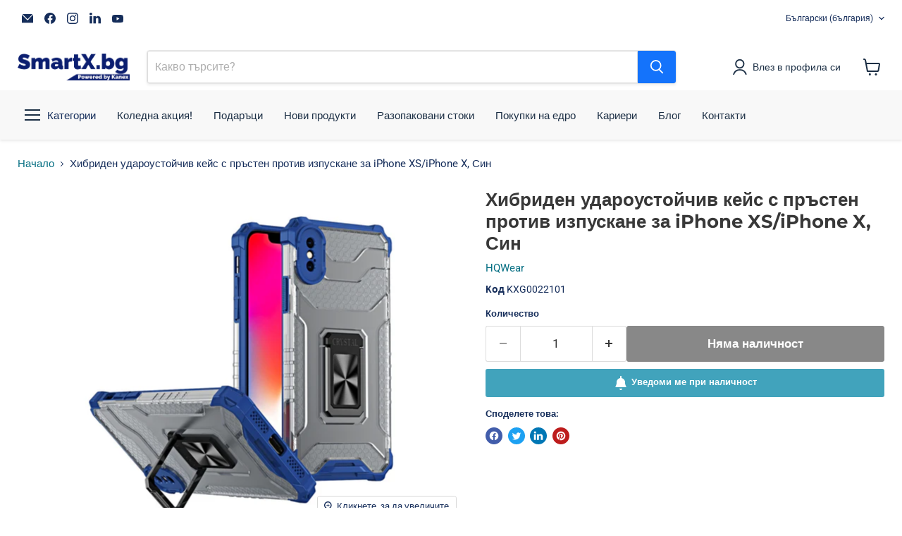

--- FILE ---
content_type: text/html; charset=utf-8
request_url: https://www.smartx.bg/products/khibridien-udaroustoichiv-kieis-s-prstien-protiv-izpuskanie-za-iphone-xs-iphone-x-sin
body_size: 87626
content:
<!doctype html>
<html class="no-js no-touch" lang="bg-BG">
  <head>
  <script>
    window.Store = window.Store || {};
    window.Store.id = 26807864;
  </script>
    <meta charset="utf-8">
    <meta http-equiv="x-ua-compatible" content="IE=edge">

    <link rel="preconnect" href="https://cdn.shopify.com">
    <link rel="preconnect" href="https://fonts.shopifycdn.com">
    <link rel="preconnect" href="https://v.shopify.com">
    <link rel="preconnect" href="https://cdn.shopifycloud.com">

    <title>Хибриден удароустойчив кейс с пръстен</title>

    
      <meta name="description" content="Продуктът и опаковката са без лого на производителяКристален калъф с пръстен Kickstand Tough Rugged Cover Хибриден защитен калъф за телефон Вграден държач за пръстен на гърба на калъфа. Съвместим с магнитна поставка за кола. Дизайн от 2 части - Калъфът има уникална конструкция, състояща се от 2 елемента: вътрешна обвив">
    

    
  <link rel="shortcut icon" href="//www.smartx.bg/cdn/shop/files/favicon_smartx-2023_32x32.png?v=1689635509" type="image/png">


    
      <link rel="canonical" href="https://www.smartx.bg/products/khibridien-udaroustoichiv-kieis-s-prstien-protiv-izpuskanie-za-iphone-xs-iphone-x-sin" />
    

    <meta name="viewport" content="width=device-width">

    
    















<meta property="og:site_name" content="SmartX.bg">
<meta property="og:url" content="https://www.smartx.bg/products/khibridien-udaroustoichiv-kieis-s-prstien-protiv-izpuskanie-za-iphone-xs-iphone-x-sin">
<meta property="og:title" content="Хибриден удароустойчив кейс с пръстен против изпускане за iPhone XS/iPhone X, Син">
<meta property="og:type" content="website">
<meta property="og:description" content="Продуктът и опаковката са без лого на производителяКристален калъф с пръстен Kickstand Tough Rugged Cover Хибриден защитен калъф за телефон Вграден държач за пръстен на гърба на калъфа. Съвместим с магнитна поставка за кола. Дизайн от 2 части - Калъфът има уникална конструкция, състояща се от 2 елемента: вътрешна обвив">




    
    
    

    
    
    <meta
      property="og:image"
      content="https://www.smartx.bg/cdn/shop/products/77395_1_1200x1200.jpg?v=1689270127"
    />
    <meta
      property="og:image:secure_url"
      content="https://www.smartx.bg/cdn/shop/products/77395_1_1200x1200.jpg?v=1689270127"
    />
    <meta property="og:image:width" content="1200" />
    <meta property="og:image:height" content="1200" />
    
    
    <meta property="og:image:alt" content="Хибриден удароустойчив кейс" />
  
















<meta name="twitter:title" content="Хибриден удароустойчив кейс с пръстен">
<meta name="twitter:description" content="Продуктът и опаковката са без лого на производителяКристален калъф с пръстен Kickstand Tough Rugged Cover Хибриден защитен калъф за телефон Вграден държач за пръстен на гърба на калъфа. Съвместим с магнитна поставка за кола. Дизайн от 2 части - Калъфът има уникална конструкция, състояща се от 2 елемента: вътрешна обвив">


    
    
    
      
      
      <meta name="twitter:card" content="summary">
    
    
    <meta
      property="twitter:image"
      content="https://www.smartx.bg/cdn/shop/products/77395_1_1200x1200_crop_center.jpg?v=1689270127"
    />
    <meta property="twitter:image:width" content="1200" />
    <meta property="twitter:image:height" content="1200" />
    
    
    <meta property="twitter:image:alt" content="Хибриден удароустойчив кейс" />
  



    <link rel="preload" href="//www.smartx.bg/cdn/fonts/montserrat/montserrat_n5.07ef3781d9c78c8b93c98419da7ad4fbeebb6635.woff2" as="font" crossorigin="anonymous">
    <link rel="preload" as="style" href="//www.smartx.bg/cdn/shop/t/43/assets/theme.css?v=37677872653939476211753882113">

    <script>window.performance && window.performance.mark && window.performance.mark('shopify.content_for_header.start');</script><meta name="google-site-verification" content="Zul8nRnILhmasbMtNdu-7laXb2D3jUxFDv5zPsVrZCo">
<meta id="shopify-digital-wallet" name="shopify-digital-wallet" content="/26807864/digital_wallets/dialog">
<link rel="alternate" hreflang="x-default" href="https://www.smartx.bg/products/khibridien-udaroustoichiv-kieis-s-prstien-protiv-izpuskanie-za-iphone-xs-iphone-x-sin">
<link rel="alternate" hreflang="bg-BG" href="https://www.smartx.bg/products/khibridien-udaroustoichiv-kieis-s-prstien-protiv-izpuskanie-za-iphone-xs-iphone-x-sin">
<link rel="alternate" hreflang="en-BG" href="https://www.smartx.bg/en/products/khibridien-udaroustoichiv-kieis-s-prstien-protiv-izpuskanie-za-iphone-xs-iphone-x-sin">
<link rel="alternate" type="application/json+oembed" href="https://www.smartx.bg/products/khibridien-udaroustoichiv-kieis-s-prstien-protiv-izpuskanie-za-iphone-xs-iphone-x-sin.oembed">
<script async="async" src="/checkouts/internal/preloads.js?locale=bg-BG"></script>
<script id="shopify-features" type="application/json">{"accessToken":"551a84379b41aa4925ab35b92a82f378","betas":["rich-media-storefront-analytics"],"domain":"www.smartx.bg","predictiveSearch":true,"shopId":26807864,"locale":"bg"}</script>
<script>var Shopify = Shopify || {};
Shopify.shop = "smart7shop.myshopify.com";
Shopify.locale = "bg-BG";
Shopify.currency = {"active":"BGN","rate":"1.0"};
Shopify.country = "BG";
Shopify.theme = {"name":"Delivery date- smartx-bg-empire-version-gloross","id":183016292693,"schema_name":"Empire","schema_version":"9.0.0","theme_store_id":null,"role":"main"};
Shopify.theme.handle = "null";
Shopify.theme.style = {"id":null,"handle":null};
Shopify.cdnHost = "www.smartx.bg/cdn";
Shopify.routes = Shopify.routes || {};
Shopify.routes.root = "/";</script>
<script type="module">!function(o){(o.Shopify=o.Shopify||{}).modules=!0}(window);</script>
<script>!function(o){function n(){var o=[];function n(){o.push(Array.prototype.slice.apply(arguments))}return n.q=o,n}var t=o.Shopify=o.Shopify||{};t.loadFeatures=n(),t.autoloadFeatures=n()}(window);</script>
<script id="shop-js-analytics" type="application/json">{"pageType":"product"}</script>
<script defer="defer" async type="module" src="//www.smartx.bg/cdn/shopifycloud/shop-js/modules/v2/client.init-shop-cart-sync_CQxTPy0L.bg-BG.esm.js"></script>
<script defer="defer" async type="module" src="//www.smartx.bg/cdn/shopifycloud/shop-js/modules/v2/chunk.common_C1FCJ4p9.esm.js"></script>
<script type="module">
  await import("//www.smartx.bg/cdn/shopifycloud/shop-js/modules/v2/client.init-shop-cart-sync_CQxTPy0L.bg-BG.esm.js");
await import("//www.smartx.bg/cdn/shopifycloud/shop-js/modules/v2/chunk.common_C1FCJ4p9.esm.js");

  window.Shopify.SignInWithShop?.initShopCartSync?.({"fedCMEnabled":true,"windoidEnabled":true});

</script>
<script>(function() {
  var isLoaded = false;
  function asyncLoad() {
    if (isLoaded) return;
    isLoaded = true;
    var urls = ["https:\/\/static.returngo.ai\/master.returngo.ai\/returngo.min.js?shop=smart7shop.myshopify.com","https:\/\/joy.avada.io\/scripttag\/avada-joy-points-calculator.min.js?shop=smart7shop.myshopify.com","\/\/cdn.shopify.com\/proxy\/62c99507f82d0d9d1eba363d83b3b6533a0018dcc3001c4cb02b7b46efc10f80\/shopify.livechatinc.com\/api\/v2\/script\/de0d0f60-ce32-408b-bc2e-e68e034729da\/widget.js?shop=smart7shop.myshopify.com\u0026sp-cache-control=cHVibGljLCBtYXgtYWdlPTkwMA","https:\/\/app.zipchat.ai\/widget\/zipchat.js?id=zJo0qxNyv82l9FxSDoMN\u0026shop=smart7shop.myshopify.com"];
    for (var i = 0; i < urls.length; i++) {
      var s = document.createElement('script');
      s.type = 'text/javascript';
      s.async = true;
      s.src = urls[i];
      var x = document.getElementsByTagName('script')[0];
      x.parentNode.insertBefore(s, x);
    }
  };
  if(window.attachEvent) {
    window.attachEvent('onload', asyncLoad);
  } else {
    window.addEventListener('load', asyncLoad, false);
  }
})();</script>
<script id="__st">var __st={"a":26807864,"offset":7200,"reqid":"4817be28-56d3-4180-a82c-299a8c6d7d36-1766816661","pageurl":"www.smartx.bg\/products\/khibridien-udaroustoichiv-kieis-s-prstien-protiv-izpuskanie-za-iphone-xs-iphone-x-sin","u":"8d8f2a40d0c2","p":"product","rtyp":"product","rid":6736441376902};</script>
<script>window.ShopifyPaypalV4VisibilityTracking = true;</script>
<script id="captcha-bootstrap">!function(){'use strict';const t='contact',e='account',n='new_comment',o=[[t,t],['blogs',n],['comments',n],[t,'customer']],c=[[e,'customer_login'],[e,'guest_login'],[e,'recover_customer_password'],[e,'create_customer']],r=t=>t.map((([t,e])=>`form[action*='/${t}']:not([data-nocaptcha='true']) input[name='form_type'][value='${e}']`)).join(','),a=t=>()=>t?[...document.querySelectorAll(t)].map((t=>t.form)):[];function s(){const t=[...o],e=r(t);return a(e)}const i='password',u='form_key',d=['recaptcha-v3-token','g-recaptcha-response','h-captcha-response',i],f=()=>{try{return window.sessionStorage}catch{return}},m='__shopify_v',_=t=>t.elements[u];function p(t,e,n=!1){try{const o=window.sessionStorage,c=JSON.parse(o.getItem(e)),{data:r}=function(t){const{data:e,action:n}=t;return t[m]||n?{data:e,action:n}:{data:t,action:n}}(c);for(const[e,n]of Object.entries(r))t.elements[e]&&(t.elements[e].value=n);n&&o.removeItem(e)}catch(o){console.error('form repopulation failed',{error:o})}}const l='form_type',E='cptcha';function T(t){t.dataset[E]=!0}const w=window,h=w.document,L='Shopify',v='ce_forms',y='captcha';let A=!1;((t,e)=>{const n=(g='f06e6c50-85a8-45c8-87d0-21a2b65856fe',I='https://cdn.shopify.com/shopifycloud/storefront-forms-hcaptcha/ce_storefront_forms_captcha_hcaptcha.v1.5.2.iife.js',D={infoText:'Защитено с hCaptcha',privacyText:'Поверителност',termsText:'Условия'},(t,e,n)=>{const o=w[L][v],c=o.bindForm;if(c)return c(t,g,e,D).then(n);var r;o.q.push([[t,g,e,D],n]),r=I,A||(h.body.append(Object.assign(h.createElement('script'),{id:'captcha-provider',async:!0,src:r})),A=!0)});var g,I,D;w[L]=w[L]||{},w[L][v]=w[L][v]||{},w[L][v].q=[],w[L][y]=w[L][y]||{},w[L][y].protect=function(t,e){n(t,void 0,e),T(t)},Object.freeze(w[L][y]),function(t,e,n,w,h,L){const[v,y,A,g]=function(t,e,n){const i=e?o:[],u=t?c:[],d=[...i,...u],f=r(d),m=r(i),_=r(d.filter((([t,e])=>n.includes(e))));return[a(f),a(m),a(_),s()]}(w,h,L),I=t=>{const e=t.target;return e instanceof HTMLFormElement?e:e&&e.form},D=t=>v().includes(t);t.addEventListener('submit',(t=>{const e=I(t);if(!e)return;const n=D(e)&&!e.dataset.hcaptchaBound&&!e.dataset.recaptchaBound,o=_(e),c=g().includes(e)&&(!o||!o.value);(n||c)&&t.preventDefault(),c&&!n&&(function(t){try{if(!f())return;!function(t){const e=f();if(!e)return;const n=_(t);if(!n)return;const o=n.value;o&&e.removeItem(o)}(t);const e=Array.from(Array(32),(()=>Math.random().toString(36)[2])).join('');!function(t,e){_(t)||t.append(Object.assign(document.createElement('input'),{type:'hidden',name:u})),t.elements[u].value=e}(t,e),function(t,e){const n=f();if(!n)return;const o=[...t.querySelectorAll(`input[type='${i}']`)].map((({name:t})=>t)),c=[...d,...o],r={};for(const[a,s]of new FormData(t).entries())c.includes(a)||(r[a]=s);n.setItem(e,JSON.stringify({[m]:1,action:t.action,data:r}))}(t,e)}catch(e){console.error('failed to persist form',e)}}(e),e.submit())}));const S=(t,e)=>{t&&!t.dataset[E]&&(n(t,e.some((e=>e===t))),T(t))};for(const o of['focusin','change'])t.addEventListener(o,(t=>{const e=I(t);D(e)&&S(e,y())}));const B=e.get('form_key'),M=e.get(l),P=B&&M;t.addEventListener('DOMContentLoaded',(()=>{const t=y();if(P)for(const e of t)e.elements[l].value===M&&p(e,B);[...new Set([...A(),...v().filter((t=>'true'===t.dataset.shopifyCaptcha))])].forEach((e=>S(e,t)))}))}(h,new URLSearchParams(w.location.search),n,t,e,['guest_login'])})(!0,!0)}();</script>
<script integrity="sha256-4kQ18oKyAcykRKYeNunJcIwy7WH5gtpwJnB7kiuLZ1E=" data-source-attribution="shopify.loadfeatures" defer="defer" src="//www.smartx.bg/cdn/shopifycloud/storefront/assets/storefront/load_feature-a0a9edcb.js" crossorigin="anonymous"></script>
<script data-source-attribution="shopify.dynamic_checkout.dynamic.init">var Shopify=Shopify||{};Shopify.PaymentButton=Shopify.PaymentButton||{isStorefrontPortableWallets:!0,init:function(){window.Shopify.PaymentButton.init=function(){};var t=document.createElement("script");t.src="https://www.smartx.bg/cdn/shopifycloud/portable-wallets/latest/portable-wallets.bg.js",t.type="module",document.head.appendChild(t)}};
</script>
<script data-source-attribution="shopify.dynamic_checkout.buyer_consent">
  function portableWalletsHideBuyerConsent(e){var t=document.getElementById("shopify-buyer-consent"),n=document.getElementById("shopify-subscription-policy-button");t&&n&&(t.classList.add("hidden"),t.setAttribute("aria-hidden","true"),n.removeEventListener("click",e))}function portableWalletsShowBuyerConsent(e){var t=document.getElementById("shopify-buyer-consent"),n=document.getElementById("shopify-subscription-policy-button");t&&n&&(t.classList.remove("hidden"),t.removeAttribute("aria-hidden"),n.addEventListener("click",e))}window.Shopify?.PaymentButton&&(window.Shopify.PaymentButton.hideBuyerConsent=portableWalletsHideBuyerConsent,window.Shopify.PaymentButton.showBuyerConsent=portableWalletsShowBuyerConsent);
</script>
<script data-source-attribution="shopify.dynamic_checkout.cart.bootstrap">document.addEventListener("DOMContentLoaded",(function(){function t(){return document.querySelector("shopify-accelerated-checkout-cart, shopify-accelerated-checkout")}if(t())Shopify.PaymentButton.init();else{new MutationObserver((function(e,n){t()&&(Shopify.PaymentButton.init(),n.disconnect())})).observe(document.body,{childList:!0,subtree:!0})}}));
</script>
<script id='scb4127' type='text/javascript' async='' src='https://www.smartx.bg/cdn/shopifycloud/privacy-banner/storefront-banner.js'></script><link id="shopify-accelerated-checkout-styles" rel="stylesheet" media="screen" href="https://www.smartx.bg/cdn/shopifycloud/portable-wallets/latest/accelerated-checkout-backwards-compat.css" crossorigin="anonymous">
<style id="shopify-accelerated-checkout-cart">
        #shopify-buyer-consent {
  margin-top: 1em;
  display: inline-block;
  width: 100%;
}

#shopify-buyer-consent.hidden {
  display: none;
}

#shopify-subscription-policy-button {
  background: none;
  border: none;
  padding: 0;
  text-decoration: underline;
  font-size: inherit;
  cursor: pointer;
}

#shopify-subscription-policy-button::before {
  box-shadow: none;
}

      </style>

<script>window.performance && window.performance.mark && window.performance.mark('shopify.content_for_header.end');</script>

    <link href="//www.smartx.bg/cdn/shop/t/43/assets/theme.css?v=37677872653939476211753882113" rel="stylesheet" type="text/css" media="all" />

    
    <script>
      window.Theme = window.Theme || {};
      window.Theme.version = '9.0.0';
      window.Theme.name = 'Empire';
      window.Theme.routes = {
        "root_url": "/",
        "account_url": "/account",
        "account_login_url": "/account/login",
        "account_logout_url": "/account/logout",
        "account_register_url": "/account/register",
        "account_addresses_url": "/account/addresses",
        "collections_url": "/collections",
        "all_products_collection_url": "/collections/all",
        "search_url": "/search",
        "predictive_search_url": "/search/suggest",
        "cart_url": "/cart",
        "cart_add_url": "/cart/add",
        "cart_change_url": "/cart/change",
        "cart_clear_url": "/cart/clear",
        "product_recommendations_url": "/recommendations/products",
      };
    </script>
    

    <script>
      function iatAfterLoadHook() {
        jQuery('.agree-to-terms-wrapper').after('<p class="text-wrapper text-wrapper-second"><input name="attributes[Second-Checkbox]" value="Yes" style="height:13px; width:13px;" type="checkbox" id="td-terms-second"><label for="td-terms-second" class="label-wrapper">Съгласие за <a class="td-non-link" target="_blank" href="https://www.smartx.bg/pages/%D0%BF%D0%BE%D0%BB%D0%B8%D1%82%D0%B8%D0%BA%D0%B0-%D0%B7%D0%B0-%D0%B7%D0%B0%D1%89%D0%B8%D1%82%D0%B0-%D0%BD%D0%B0-%D0%BB%D0%B8%D1%87%D0%BD%D0%B8%D1%82%D0%B5-%D0%B4%D0%B0%D0%BD%D0%BD%D0%B8">ОБРАБОТКА НА ДАННИ</a></label></p>');
        jQuery.getJSON( "/cart.js")
      .done(function( response ) {
        var ptwCartData = response.attributes;
        jQuery.each(ptwCartData, function(index, value) {      
          
            if(index == 'I-Agree-To-Terms' ) {
              jQuery('.agree-to-terms-wrapper input').prop("checked", true);          
            }
          	if(index == 'Second-Checkbox' ) {
              jQuery('#td-terms-second').prop("checked", true);          
            }
        })
      })
      .fail(function( jqxhr, textStatus, error ) {
        var err = textStatus + ", " + error;
        console.log( "Request Failed: " + err );
      });
      
      }
      
      function iatAfterClickCheckoutBtn(iatResponse) {
        if (jQuery('#td-terms-second').is(':checked')) {
          return {'success': true};      
        } else {
          alert('Съгласие за ОБРАБОТКА НА ДАННИ');
          return {'success': false};      
        }
      }    
      
    </script>
  <!-- BEGIN app block: shopify://apps/themarketer/blocks/mktr_core/d9993ada-e1dd-43d7-9e04-04a5454109b4 -->
<!-- Start of theMarketer.com -->
<script type="text/javascript" async>
  window.mktr = window.mktr || {};
  window.dataLayer = window.dataLayer || [];
  window.mktr.status = false;

    window.mktr.mktrSettings = {"status":true,"shops":[{"status":true,"tracking_key":"BCMJKVSD","google_status":false,"google_tagcode":null,"domain":"www.smartx.bg","shop":"smart7shop.myshopify.com","is_app":true,"product_info":"\/apps\/mktr\/product_info","order_info":"\/apps\/mktr\/order_info","wishlist_engine":"none","selectors":null}]};
    window.mktr.currentUrl = location.href;

    window.mktr.configs = [];
    if (window.mktr.mktrSettings) {
      if (window.mktr.mktrSettings.domain) {
        window.mktr.configs.push(Object.assign({ status: true }, window.mktr.mktrSettings));
      } else if (Array.isArray(window.mktr.mktrSettings.shops)) {
        window.mktr.mktrSettings.shops.forEach(function (shopConfig) {
          window.mktr.configs.push(shopConfig);
        });
      }
    }

    window.mktr.activeConfig = null;
    window.mktr.configs.some(function (cfg) {
      if (cfg && cfg.status && cfg.domain && window.mktr.currentUrl.indexOf(cfg.domain) !== -1) {
        window.mktr.activeConfig = cfg;
        return true;
      }
      return false;
    });

    window.mktr.loadedScripts = window.mktr.loadedScripts || {};
    window.mktr.loadScript = function (key) {
      if (!key || window.mktr.loadedScripts[key]) { return; }
      window.mktr.loadedScripts[key] = true;
      (function(d, s, i) {
          var f = d.getElementsByTagName(s)[0], j = d.createElement(s);j.async = true;
          j.src = "https://t.themarketer.com/t/j/" + i; f.parentNode.insertBefore(j, f);
      })(document, "script", key);
    };

    window.mktr._gtmLoaded = window.mktr._gtmLoaded || {};
    window.mktr.loadGtm = function (code) {
      if (!code || window.mktr._gtmLoaded[code]) { return; }
      window.mktr._gtmLoaded[code] = true;
      (function(w,d,s,l,i){
        w[l]=w[l]||[];w[l].push({"gtm.start":new Date().getTime(),event:"gtm.js"});
        var f=d.getElementsByTagName(s)[0],j=d.createElement(s),dl=l!="dataLayer"?"&l="+l:"";
        j.async=true;j.src="https://www.googletagmanager.com/gtm.js?id="+i+dl;f.parentNode.insertBefore(j,f);
      })(window,document,"script","dataLayer", code);
    };

    if (window.mktr.activeConfig) {
      window.mktr.status = true;

      if (window.mktr.activeConfig.google_status && window.mktr.activeConfig.google_tagcode) {
        window.mktr.loadGtm(window.mktr.activeConfig.google_tagcode);
      }

      if (window.mktr.activeConfig.tracking_key) {
        window.mktr.loadScript(window.mktr.activeConfig.tracking_key);
      }

      window.mktr.selectors = window.mktr.activeConfig.selectors || '';
      window.mktr.domain = window.mktr.activeConfig.domain;
      window.mktr.order_info = window.mktr.activeConfig.order_info;
      window.mktr.wishlist_engine = window.mktr.activeConfig.wishlist_engine;
      window.mktr.product_info = window.mktr.activeConfig.product_info;
    }
    window.mktr.getCookie = function (name, defaultValue) {
    if (defaultValue === undefined) {
      defaultValue = [];
    }

      window.mktr.parts = ('; ' + document.cookie).split('; ' + name + '=');
    if (window.mktr.parts.length === 2) {
        window.mktr.cookieValue = window.mktr.parts.pop().split(';').shift();
      try {
        window.mktr.cookieValue = decodeURIComponent(atob(window.mktr.cookieValue));
        return JSON.parse(window.mktr.cookieValue);
      } catch (e) {
        return window.mktr.cookieValue;
      }
    }

      window.mktr.setCookie(name, defaultValue);
      return defaultValue;
    };

    window.mktr._updateInFlight = null;
    window.mktr.updateCart = function (listKey) {
      if (!Array.isArray(listKey)) {
        listKey = [];
      }

      if (window.mktr._updateInFlight) {
        return window.mktr._updateInFlight;
      }

      window.mktr.setCookieData = false;
      window.mktr._updateInFlight = fetch(window.Shopify.routes.root + 'cart.js')
        .then(function (response) { return response.json(); })
        .then(function (data) {
          window.mktr.cartItems.forEach(function (variant) {
            if (window.mktr.dif(variant, data.items)) {
              listKey.push(variant.key);
            }
          });

          data.items.forEach(function (variant1) {
            window.mktr.dif(variant1, window.mktr.cartItems, listKey);
          });

          if (window.mktr.setCookieData) {
            window.mktr.setCookie('mktr_cart_data', data.items);
            window.mktr.cartItems = data.items;
          }

          return data.items;
        })
        .catch(function () { return []; })
        .finally(function () { window.mktr._updateInFlight = null; });

      return window.mktr._updateInFlight;
    };
  
    window.mktr.debug = function () {
      if (typeof dataLayer !== 'undefined') {
        for (let i = 0; i < dataLayer.length; i++) {
          console.log('Mktr', 'Google', dataLayer[i]);
        }
      }
    };
  
    window.mktr.setCookie = function (name, value, daysToExpire) {
    if (daysToExpire === undefined) {
      daysToExpire = 365;
    }

    if (name === 'mktr_cart_data' && Array.isArray(value)) {
      value = value.map(function (variant) {
        return {
          id: variant.id,
          sku: variant.sku,
          key: variant.key,
          product_id: variant.product_id,
          variant_title: variant.variant_title,
          quantity: variant.quantity
        };
      });
    }

      window.mktr.expirationDate = new Date();
      window.mktr.expirationDate.setDate(window.mktr.expirationDate.getDate() + daysToExpire);

    if (value !== null && typeof value === 'object') {
      value = JSON.stringify(value);
    }

      document.cookie = name + '=' + btoa(encodeURIComponent(value)) + '; expires=' + window.mktr.expirationDate.toUTCString() + '; path=/';
    };
  
    window.mktr.dif = function (variant, data, listKey, add, remove, toSend) {
    if (listKey === undefined) { listKey = null; }
    if (add === undefined) { add = false; }
    if (remove === undefined) { remove = false; }
    if (toSend === undefined) { toSend = { event: null, product_id: null, quantity: null, variation: null }; }

    window.mktr.variantFind;
    window.mktr.key = variant.key;

    if (Array.isArray(listKey) && listKey.indexOf(window.mktr.key) === -1) {
      window.mktr.variantFind = window.mktr.cartItems.find(function (item) { return window.mktr.key === item.key; });
      if (!window.mktr.variantFind) {
        add = true;
      } else if (variant.quantity < window.mktr.variantFind.quantity) {
        add = true;
        variant.quantity = window.mktr.variantFind.quantity - variant.quantity;
      } else if (variant.quantity > window.mktr.variantFind.quantity) {
        remove = true;
        variant.quantity = window.mktr.variantFind.quantity - variant.quantity;
      }
    } else if (!Array.isArray(listKey)) {
      window.mktr.variantFind = (data || []).find(function (item) { return window.mktr.key === item.key; });
      if (!window.mktr.variantFind) {
        remove = true;
      } else if (variant.quantity < window.mktr.variantFind.quantity) {
        add = true;
        variant.quantity = window.mktr.variantFind.quantity - variant.quantity;
      } else if (variant.quantity > window.mktr.variantFind.quantity) {
        remove = true;
        variant.quantity = variant.quantity - window.mktr.variantFind.quantity;
      }
    }

    if (add) {
      toSend.event = '__sm__add_to_cart';
    } else if (remove) {
      toSend.event = '__sm__remove_from_cart';
    }

    if (add || remove) {
      window.mktr.variationId;
      window.mktr.variationSku;

      if (variant.variant_title) {
        window.mktr.variationId = variant.id;
        window.mktr.variationSku = variant.sku ? variant.sku : variant.product_id + '_' + variant.id;
      } else {
        window.mktr.variationId = variant.product_id;
        window.mktr.variationSku = variant.sku ? variant.sku : variant.product_id;
      }

      toSend.product_id = variant.product_id;
      toSend.quantity = variant.quantity;
      toSend.variation = { id: window.mktr.variationId, sku: window.mktr.variationSku };
      dataLayer.push(toSend);
      window.mktr.setCookieData = true;
      return true;
    }

    return false;
  };
  
    window.mktr.firebase_config ="https://" + document.location.host + "/apps/mktr/firebase-config.js";
    window.mktr.firebase_messaging ="https://" + document.location.host + "/apps/mktr/firebase-messaging-sw.js";
  
    window.mktr.cartItems = window.mktr.getCookie('mktr_cart_data', []);
    window.mktr.try = 0;
  
  /* console.log("Mktr","product", ""); */
    window.mktr.view_product = true;
    window.mktr.setCookieData = false;
    window.mktr.startup = function () {
      if (typeof dataLayer !== 'undefined') {
      
        if (window.mktr.view_product) {
          dataLayer.push({"event":"__sm__view_product", "product_id": "6736441376902"});
          window.mktr.view_product = false;
        }
      
      
          if (window.mktr.view_product) {
            dataLayer.push({"event":"__sm__view_product", "product_id": "6736441376902"});
            window.mktr.view_product = false;
          }
        
        window.mktr.mktr_order = localStorage.getItem('mktr_order');
        if (window.mktr.mktr_order !== null) {
          fetch(window.mktr.order_info + '?order_id=' + window.mktr.mktr_order, { method: 'POST', body: JSON.stringify({}), headers: { 'Content-Type': 'application/json' } })
          .then(function (response) { return response.json(); })
          .then(function (response) {
            if (response.event) {
              dataLayer.push(response);
              document.cookie = 'mktr_cart_data=null; expires=Thu, 01 Jan 1970 00:00:01 GMT; path=/';
              window.mktr.cartItems = [];
              localStorage.removeItem('mktr_order');
            }
          })
          .catch(function (e) { console.error(e); });
        }
        setTimeout(window.mktr.updateCart, 2000);
      } else if (window.mktr.try < 6) {
        window.mktr.try++;
        setTimeout(window.mktr.startup, 2000);
      }
    };

    window.mktr.getIdKeyFromLink = function (url = null) { if (url !== null) { return url.split("?id=")[1].split("&")[0]; } return url; };
    window.mktr.emailCheck = function (email) { const emailRegex = /^[^\s@]+@[^\s@]+\.[^\s@]+$/; return emailRegex.test(email); }
    window.mktr.mailName = function (email) { const [firstName, lastName] = email.split("@")[0].split(/[\._]/).map(name => name.charAt(0).toUpperCase() + name.slice(1)); return [firstName, lastName]; };

    if (window.mktr.status) {
      window.mktr.startup();

      window.mktr._cartUpdateTimer = null;
      window.mktr.scheduleCartUpdate = function () {
        if (window.mktr._cartUpdateTimer) {
          clearTimeout(window.mktr._cartUpdateTimer);
        }
        window.mktr._cartUpdateTimer = setTimeout(function () {
          window.mktr.updateCart().finally(function () {
            window.mktr._cartUpdateTimer = null;
          });
        }, 2000);
      };
      window.mktr.optionalSelectors = '';
      if (typeof window.mktr.selectors === 'string' && window.mktr.selectors.length) {
        window.mktr.optionalSelectors = window.mktr.selectors + ',';
      }
      window.mktr.removeSelector = window.mktr.optionalSelectors + '.remove-item,[data-cart-remove],form[action="/cart/add"],[name="add"],[href^="/cart/change"],[id*="remove-"],[id*="Remove-"],[aria-label*="Remove"],[class*="quantity"]';
      window.mktr.checkoutBase = '.cart--checkoutBtn,.satcb-cs-checkout-btn,.gem-slider.gp-h-full.gp-overflow-hidden.gp-select-none,._rsi-buy-now-button-product-in-description,._buttonsWrapper_lx1p7_17,.button-checkout,.btn--checkout';
      window.mktr.checkoutSelector = window.mktr.checkoutBase + ',[id="cart-checkout"],[name="checkout"],[name*="checkout"],[data-testid*="checkout"],[data-testid*="Checkout"],[id*="checkout"],[id*="Checkout"],[href^="/checkout"],[action="/checkout"]';

      document.addEventListener('submit', function (event) {
      if (!event.target) {
        return;
      }

      window.mktr.target = event.target;
      window.mktr.action = window.mktr.target.action || '';
      window.mktr.emailValue = null;
      window.mktr.name = null;
      window.mktr.phoneValue = null;

      if (window.mktr.action.indexOf('/cart/add') !== -1) {
        window.mktr.scheduleCartUpdate();
      } else if (window.mktr.action.indexOf('/cart') !== -1 || window.mktr.action.indexOf('/checkouts') !== -1) {
        dataLayer.push({ event: '__sm__initiate_checkout' });
      } else if (window.mktr.action.indexOf('/contact') !== -1) {
        window.mktr.emailValue = window.mktr.target.querySelector('[name*="email"]');
        if (window.mktr.emailValue && window.mktr.emailCheck(window.mktr.emailValue.value)) {
          window.mktr.nameValue = window.mktr.target.querySelector('[name*="Name"]');
          window.mktr.name = window.mktr.mailName(window.mktr.nameValue ? window.mktr.nameValue.value : window.mktr.emailValue.value);
          window.mktr.phoneValue = window.mktr.target.querySelector('[name*="Phone"],[name*="number"]');
          window.mktr.emailValue = window.mktr.emailValue.value;
        } else {
          window.mktr.emailValue = null;
        }
      } else if (window.mktr.action.indexOf('/account/login') !== -1) {
        window.mktr.loginSelector = '[name*="email"],[name*="customer[email]"]';
        window.mktr.loginEmail = window.mktr.target.querySelector(window.mktr.loginSelector);
        if (window.mktr.loginEmail && window.mktr.emailCheck(window.mktr.loginEmail.value)) {
          window.mktr.emailValue = window.mktr.loginEmail.value;
          window.mktr.name = window.mktr.mailName(window.mktr.emailValue);
        }
      } else if (window.mktr.action.indexOf('/account') !== -1) {
        window.mktr.accountSelector = '[name*="email"],[name*="customer[email]"]';
        window.mktr.accountEmail = window.mktr.target.querySelector(window.mktr.accountSelector);
        if (window.mktr.accountEmail && window.mktr.emailCheck(window.mktr.accountEmail.value)) {
          window.mktr.emailValue = window.mktr.accountEmail.value;
          window.mktr.name = [];
          window.mktr.fNameValue = window.mktr.target.querySelector('[name*="first_name"]');
          window.mktr.lNameValue = window.mktr.target.querySelector('[name*="last_name"]');
          if (window.mktr.fNameValue) { window.mktr.name.push(window.mktr.fNameValue.value); }
          if (window.mktr.lNameValue) { window.mktr.name.push(window.mktr.lNameValue.value); }
          if (!window.mktr.name[0]) { window.mktr.name = window.mktr.mailName(window.mktr.emailValue); }
        }
      }

      if (window.mktr.emailValue !== null) {
        if (window.mktr.name === null || !window.mktr.name[1]) {
          window.mktr.name = window.mktr.mailName(window.mktr.emailValue);
        }
        window.mktr.dataStore = { event: '__sm__set_email', email_address: window.mktr.emailValue, firstname: window.mktr.name[0], lastname: window.mktr.name[1] };
        if (window.mktr.phoneValue !== null) {
          window.mktr.dataStore.phone = window.mktr.phoneValue.value;
        }
        dataLayer.push(window.mktr.dataStore);
      }
      }, { capture: true });

      document.addEventListener('click', function (event) {
      if (!event.target) {
        return;
      }

      window.mktr.target = event.target;
      if (window.mktr.target.matches(window.mktr.removeSelector) || window.mktr.target.closest(window.mktr.removeSelector)) {
        window.mktr.scheduleCartUpdate();
        return;
      }

      if (window.mktr.target.matches(window.mktr.checkoutSelector) || window.mktr.target.closest(window.mktr.checkoutSelector)) {
        dataLayer.push({ event: '__sm__initiate_checkout' });
      } else {
        window.mktr.scheduleCartUpdate();
      }
    }, { capture: true });

      if (typeof window.mktr.wishlist_engine != 'undefined' &&  window.mktr.wishlist_engine == "wishlist_engine" ) {
        window.mktr.loadWishListCount = 0;
        window.mktr.proccessProductInfo = function (fetchBody) {
          fetch(window.mktr.product_info, { method: "POST", headers: { "Content-Type": "application/json" }, body: JSON.stringify(fetchBody) })
            .then((response) => response.json())
            .then((response) => { if (response.event) { dataLayer.push(response); } })
            .catch((e) => { console.error(e); })
            .finally(() => { });
        };
        window.mktr.loadWishList = function () {
          if (typeof window.__this._addOrRemoveWishlist === 'function') {
            window.mktr.wishlistEngine = window.__this._addOrRemoveWishlist;
            window.mktr.wishlistEngineRemove = window.__this._wishlistPageRemoveButton
            window.__this._addOrRemoveWishlist = function () {
              let e = arguments[0];
              let fetchBody = { product_id: e.dataset.product_id, variant_id: e.dataset.variant_id, type: 'wishlist', add: (e.dataset.added == 'false' ? true : false)};
              let ret = window.mktr.wishlistEngine.apply(this, arguments);
              window.mktr.proccessProductInfo(fetchBody);
              return ret;
            };
            window.__this._wishlistPageRemoveButton = function () {
              let e = arguments[0];
              let fetchBody = { product_id: e.dataset.product_id, variant_id: e.dataset.variant_id, type: 'wishlist', add: (e.dataset.added == 'false' ? true : false)};
              let ret = window.mktr.wishlistEngineRemove.apply(this, arguments);
              window.mktr.proccessProductInfo(fetchBody);
              return ret;
            };
          } else if (window.mktr.loadWishListCount < 6) {
            setTimeout(window.mktr.loadWishList, 1000);
          }
        };
        setTimeout(window.mktr.loadWishList, 1000);
      }
    }

    if (document.querySelector('[id$="_mktr_custom_app"]') !== null) {
      document.querySelector('[id$="_mktr_custom_app"]').style.display = 'none';
    }

</script>
<!-- End of theMarketer.com -->

<!-- END app block --><!-- BEGIN app block: shopify://apps/judge-me-reviews/blocks/judgeme_core/61ccd3b1-a9f2-4160-9fe9-4fec8413e5d8 --><!-- Start of Judge.me Core -->




<link rel="dns-prefetch" href="https://cdnwidget.judge.me">
<link rel="dns-prefetch" href="https://cdn.judge.me">
<link rel="dns-prefetch" href="https://cdn1.judge.me">
<link rel="dns-prefetch" href="https://api.judge.me">

<script data-cfasync='false' class='jdgm-settings-script'>window.jdgmSettings={"pagination":5,"disable_web_reviews":false,"badge_no_review_text":"Няма отзиви","badge_n_reviews_text":"{{ n }} отзив/отзива","hide_badge_preview_if_no_reviews":true,"badge_hide_text":false,"enforce_center_preview_badge":false,"widget_title":"Отзиви от клиенти","widget_open_form_text":"Напишете отзив","widget_close_form_text":"Отмяна на отзив","widget_refresh_page_text":"Обновяване на страницата","widget_summary_text":"На базата на {{ number_of_reviews }} отзив/отзива","widget_no_review_text":"Бъдете първият, който ще напише отзив","widget_name_field_text":"Име за показване","widget_verified_name_field_text":"Проверено име (публично)","widget_name_placeholder_text":"Име за показване","widget_required_field_error_text":"Това поле е задължително.","widget_email_field_text":"Имейл адрес","widget_verified_email_field_text":"Проверен имейл (личен, не може да се редактира)","widget_email_placeholder_text":"Вашият имейл адрес","widget_email_field_error_text":"Моля, въведете валиден имейл адрес.","widget_rating_field_text":"Оценка","widget_review_title_field_text":"Заглавие на отзив","widget_review_title_placeholder_text":"Дайте заглавие на вашия отзив","widget_review_body_field_text":"Съдържание на отзива","widget_review_body_placeholder_text":"Започнете да пишете тук...","widget_pictures_field_text":"Снимка/Видео (незадължително)","widget_submit_review_text":"Изпращане на отзив","widget_submit_verified_review_text":"Изпращане на проверен отзив","widget_submit_success_msg_with_auto_publish":"Благодаря! Моля, обновете страницата след няколко момента, за да видите вашия отзив. Можете да премахнете или редактирате отзива си, като влезете в \u003ca href='https://judge.me/login' target='_blank' rel='nofollow noopener'\u003eJudge.me\u003c/a\u003e","widget_submit_success_msg_no_auto_publish":"Благодаря! Вашият отзив ще бъде публикуван веднага щом бъде одобрен от администратора на магазина. Можете да премахнете или редактирате отзива си, като влезете в \u003ca href='https://judge.me/login' target='_blank' rel='nofollow noopener'\u003eJudge.me\u003c/a\u003e","widget_show_default_reviews_out_of_total_text":"Показване на {{ n_reviews_shown }} от {{ n_reviews }} отзива.","widget_show_all_link_text":"Покажи всички","widget_show_less_link_text":"Покажи по-малко","widget_author_said_text":"{{ reviewer_name }} каза:","widget_days_text":"преди {{ n }} дни","widget_weeks_text":"преди {{ n }} седмица/седмици","widget_months_text":"преди {{ n }} месец/месеца","widget_years_text":"преди {{ n }} година/години","widget_yesterday_text":"Вчера","widget_today_text":"Днес","widget_replied_text":"\u003e\u003e {{ shop_name }} отговори:","widget_read_more_text":"Прочетете повече","widget_rating_filter_see_all_text":"Вижте всички отзиви","widget_sorting_most_recent_text":"Най-нови","widget_sorting_highest_rating_text":"Най-висока оценка","widget_sorting_lowest_rating_text":"Най-ниска оценка","widget_sorting_with_pictures_text":"Само със снимки","widget_sorting_most_helpful_text":"Най-полезни","widget_open_question_form_text":"Задайте въпрос","widget_reviews_subtab_text":"Отзиви","widget_questions_subtab_text":"Въпроси","widget_question_label_text":"Въпрос","widget_answer_label_text":"Отговор","widget_question_placeholder_text":"Напишете въпроса си тук","widget_submit_question_text":"Изпрати въпрос","widget_question_submit_success_text":"Благодарим за вашия въпрос! Ще ви уведомим, след като получите отговор.","verified_badge_text":"Проверено","verified_badge_placement":"left-of-reviewer-name","widget_hide_border":false,"widget_social_share":false,"all_reviews_include_out_of_store_products":true,"all_reviews_out_of_store_text":"(извън магазина)","all_reviews_product_name_prefix_text":"относно","enable_review_pictures":true,"widget_product_reviews_subtab_text":"Отзиви за продукта","widget_shop_reviews_subtab_text":"Отзиви за магазина","widget_write_a_store_review_text":"Напишете отзив за магазина","widget_other_languages_heading":"Отзиви на други езици","widget_translate_review_text":"Преведи отзива на {{ language }}","widget_translating_review_text":"Превежда...","widget_show_original_translation_text":"Покажи оригинала ({{ language }})","widget_translate_review_failed_text":"Отзивът не може да бъде преведен.","widget_translate_review_retry_text":"Опитай отново","widget_translate_review_try_again_later_text":"Опитайте отново по-късно","widget_sorting_pictures_first_text":"Снимки първо","floating_tab_button_name":"★ Отзиви","floating_tab_title":"Нека клиентите говорят вместо нас","floating_tab_url":"","floating_tab_url_enabled":false,"all_reviews_text_badge_text":"Клиентите ни оценяват с {{ shop.metafields.judgeme.all_reviews_rating | round: 1 }}/5 въз основа на {{ shop.metafields.judgeme.all_reviews_count }} отзива.","all_reviews_text_badge_text_branded_style":"{{ shop.metafields.judgeme.all_reviews_rating | round: 1 }} от 5 звезди въз основа на {{ shop.metafields.judgeme.all_reviews_count }} отзива","all_reviews_text_badge_url":"","all_reviews_text_style":"branded","featured_carousel_title":"Нека клиентите говорят вместо нас","featured_carousel_count_text":"от {{ n }} отзива","featured_carousel_url":"","verified_count_badge_style":"branded","verified_count_badge_url":"","picture_reminder_submit_button":"Upload Pictures","widget_sorting_videos_first_text":"Видеоклипове първо","widget_review_pending_text":"В изчакване","remove_microdata_snippet":true,"preview_badge_no_question_text":"Няма въпроси","preview_badge_n_question_text":"{{ number_of_questions }} въпрос/въпроса","widget_search_bar_placeholder":"Търсене на отзиви","widget_sorting_verified_only_text":"Само проверени","featured_carousel_verified_badge_enable":true,"featured_carousel_more_reviews_button_text":"Прочетете още отзиви","featured_carousel_view_product_button_text":"Вижте продукта","all_reviews_page_load_more_text":"Зареди още отзиви","widget_advanced_speed_features":5,"widget_public_name_text":"показва се публично като","default_reviewer_name_has_non_latin":true,"widget_reviewer_anonymous":"Анонимен","medals_widget_title":"Judge.me Медали за отзиви","widget_invalid_yt_video_url_error_text":"Не е URL адрес на YouTube видео","widget_max_length_field_error_text":"Моля, въведете не повече от {0} знака.","widget_verified_by_shop_text":"Проверено от магазина","widget_load_with_code_splitting":true,"widget_ugc_title":"Направено от нас, споделено от вас","widget_ugc_subtitle":"Отбележете ни, за да видите снимката си на нашата страница","widget_ugc_primary_button_text":"Купи сега","widget_ugc_secondary_button_text":"Зареди още","widget_ugc_reviews_button_text":"Вижте отзивите","widget_primary_color":"#1473fb","widget_enable_secondary_color":true,"widget_secondary_color":"#046e82","widget_summary_average_rating_text":"{{ average_rating }} от 5","widget_media_grid_title":"Снимки и видеоклипове на клиенти","widget_media_grid_see_more_text":"Вижте още","widget_show_product_medals":false,"widget_verified_by_judgeme_text":"Проверено от Judge.me","widget_verified_by_judgeme_text_in_store_medals":"Проверено от Judge.me","widget_media_field_exceed_quantity_message":"За съжаление, можем да приемем само {{ max_media }} за един отзив.","widget_media_field_exceed_limit_message":"{{ file_name }} е твърде голям, моля, изберете {{ media_type }} по-малко от {{ size_limit }}MB.","widget_review_submitted_text":"Отзивът е изпратен!","widget_question_submitted_text":"Въпросът е изпратен!","widget_close_form_text_question":"Отмяна","widget_write_your_answer_here_text":"Напишете отговора си тук","widget_enabled_branded_link":true,"widget_show_collected_by_judgeme":true,"widget_collected_by_judgeme_text":"събрано от Judge.me","widget_load_more_text":"Зареди още","widget_full_review_text":"Пълен отзив","widget_read_more_reviews_text":"Прочетете още отзиви","widget_read_questions_text":"Прочетете въпроси","widget_questions_and_answers_text":"Въпроси и отговори","widget_verified_by_text":"Проверено от","widget_verified_text":"Проверено","widget_number_of_reviews_text":"{{ number_of_reviews }} отзива","widget_back_button_text":"Назад","widget_next_button_text":"Напред","widget_custom_forms_filter_button":"Филтри","how_reviews_are_collected":"Как се събират отзивите?","widget_gdpr_statement":"Как използваме вашите данни: Ще се свържем с вас само относно отзива, който сте оставили, и само ако е необходимо. Чрез изпращането на отзива си, се съгласявате с \u003ca href='https://judge.me/terms' target='_blank' rel='nofollow noopener'\u003eусловията\u003c/a\u003e, \u003ca href='https://judge.me/privacy' target='_blank' rel='nofollow noopener'\u003eполитиката за поверителност\u003c/a\u003e и \u003ca href='https://judge.me/content-policy' target='_blank' rel='nofollow noopener'\u003eполитиката за съдържание\u003c/a\u003e на Judge.me.","review_snippet_widget_round_border_style":true,"review_snippet_widget_card_color":"#FFFFFF","review_snippet_widget_slider_arrows_background_color":"#FFFFFF","review_snippet_widget_slider_arrows_color":"#000000","review_snippet_widget_star_color":"#108474","all_reviews_product_variant_label_text":"Вариант: ","widget_show_verified_branding":true,"redirect_reviewers_invited_via_email":"review_widget","review_content_screen_title_text":"Как бихте оценили този продукт?","review_content_introduction_text":"Ще се радваме, ако споделите малко за вашия опит.","one_star_review_guidance_text":"Слаб","five_star_review_guidance_text":"Отличен","customer_information_screen_title_text":"За вас","customer_information_introduction_text":"Моля, кажете ни повече за вас.","custom_questions_screen_title_text":"Вашият опит в повече детайли","custom_questions_introduction_text":"Ето няколко въпроса, които ще ни помогнат да разберем повече за вашия опит.","review_submitted_screen_title_text":"Благодарим за ревюто!","review_submitted_screen_thank_you_text":"Обработваме го и скоро ще се появи в магазина.","review_submitted_screen_email_verification_text":"Моля, потвърдете имейла си, като кликнете върху връзката, която току-що изпратихме. Това ни помага да поддържаме ревютата автентични.","review_submitted_request_store_review_text":"Бихте ли искали да споделите опита си от пазаруването при нас?","review_submitted_review_other_products_text":"Бихте ли искали да прегледате тези продукти?","reviewer_media_screen_title_picture_text":"Споделяне на снимка","reviewer_media_introduction_picture_text":"Качете снимка в подкрепа на отзива си.","reviewer_media_screen_title_video_text":"Споделяне на видео","reviewer_media_introduction_video_text":"Качете видео в подкрепа на отзива си.","reviewer_media_screen_title_picture_or_video_text":"Споделяне на снимка или видео","reviewer_media_introduction_picture_or_video_text":"Качете снимка или видео в подкрепа на отзива си.","reviewer_media_youtube_url_text":"Поставете вашия Youtube URL тук","advanced_settings_next_step_button_text":"Напред","advanced_settings_close_review_button_text":"Затвори","write_review_flow_required_text":"Задължително","write_review_flow_privacy_message_text":"Ценим вашата поверителност.","write_review_flow_anonymous_text":"Публикувайте отзив като анонимен","write_review_flow_visibility_text":"Това няма да бъде видимо за други клиенти.","write_review_flow_multiple_selection_help_text":"Изберете колкото искате","write_review_flow_single_selection_help_text":"Изберете една опция","write_review_flow_required_field_error_text":"Това поле е задължително","write_review_flow_invalid_email_error_text":"Моля, въведете валиден имейл адрес","write_review_flow_max_length_error_text":"Макс. {{ max_length }} символа.","write_review_flow_media_upload_text":"\u003cb\u003eКликнете за качване\u003c/b\u003e или плъзнете и пуснете","write_review_flow_gdpr_statement":"Ще се свържем с вас само относно вашия отзив, ако е необходимо. С изпращането на вашия отзив, вие се съгласявате с нашите \u003ca href='https://judge.me/terms' target='_blank' rel='nofollow noopener'\u003eобщи условия\u003c/a\u003e и \u003ca href='https://judge.me/privacy' target='_blank' rel='nofollow noopener'\u003eполитика за поверителност\u003c/a\u003e.","transparency_badges_collected_via_store_invite_text":"Отзив събрал чрез покана за магазин","transparency_badges_from_another_provider_text":"Отзив събрал от друг доставчик","transparency_badges_collected_from_store_visitor_text":"Отзив събрал от посетител на магазина","transparency_badges_written_in_google_text":"Отзив написан в Google","transparency_badges_written_in_etsy_text":"Отзив написан в Etsy","transparency_badges_written_in_shop_app_text":"Отзив написан в Shop App","transparency_badges_earned_reward_text":"Отзив спечелил награда за бъдеща покупка","platform":"shopify","branding_url":"https://app.judge.me/reviews","branding_text":"Задвижван от Judge.me","locale":"en","reply_name":"SmartX.bg","widget_version":"3.0","footer":true,"autopublish":false,"review_dates":true,"enable_custom_form":false,"shop_locale":"bg","enable_multi_locales_translations":false,"show_review_title_input":true,"review_verification_email_status":"always","can_be_branded":false,"reply_name_text":"SmartX.bg"};</script> <style class='jdgm-settings-style'>﻿.jdgm-xx{left:0}:root{--jdgm-primary-color: #1473fb;--jdgm-secondary-color: #046e82;--jdgm-star-color: #1473fb;--jdgm-write-review-text-color: white;--jdgm-write-review-bg-color: #1473fb;--jdgm-paginate-color: #1473fb;--jdgm-border-radius: 0;--jdgm-reviewer-name-color: #1473fb}.jdgm-histogram__bar-content{background-color:#1473fb}.jdgm-rev[data-verified-buyer=true] .jdgm-rev__icon.jdgm-rev__icon:after,.jdgm-rev__buyer-badge.jdgm-rev__buyer-badge{color:white;background-color:#1473fb}.jdgm-review-widget--small .jdgm-gallery.jdgm-gallery .jdgm-gallery__thumbnail-link:nth-child(8) .jdgm-gallery__thumbnail-wrapper.jdgm-gallery__thumbnail-wrapper:before{content:"Вижте още"}@media only screen and (min-width: 768px){.jdgm-gallery.jdgm-gallery .jdgm-gallery__thumbnail-link:nth-child(8) .jdgm-gallery__thumbnail-wrapper.jdgm-gallery__thumbnail-wrapper:before{content:"Вижте още"}}.jdgm-prev-badge[data-average-rating='0.00']{display:none !important}.jdgm-author-all-initials{display:none !important}.jdgm-author-last-initial{display:none !important}.jdgm-rev-widg__title{visibility:hidden}.jdgm-rev-widg__summary-text{visibility:hidden}.jdgm-prev-badge__text{visibility:hidden}.jdgm-rev__prod-link-prefix:before{content:'относно'}.jdgm-rev__variant-label:before{content:'Вариант: '}.jdgm-rev__out-of-store-text:before{content:'(извън магазина)'}@media only screen and (min-width: 768px){.jdgm-rev__pics .jdgm-rev_all-rev-page-picture-separator,.jdgm-rev__pics .jdgm-rev__product-picture{display:none}}@media only screen and (max-width: 768px){.jdgm-rev__pics .jdgm-rev_all-rev-page-picture-separator,.jdgm-rev__pics .jdgm-rev__product-picture{display:none}}.jdgm-preview-badge[data-template="product"]{display:none !important}.jdgm-preview-badge[data-template="collection"]{display:none !important}.jdgm-preview-badge[data-template="index"]{display:none !important}.jdgm-review-widget[data-from-snippet="true"]{display:none !important}.jdgm-verified-count-badget[data-from-snippet="true"]{display:none !important}.jdgm-carousel-wrapper[data-from-snippet="true"]{display:none !important}.jdgm-all-reviews-text[data-from-snippet="true"]{display:none !important}.jdgm-medals-section[data-from-snippet="true"]{display:none !important}.jdgm-ugc-media-wrapper[data-from-snippet="true"]{display:none !important}.jdgm-review-snippet-widget .jdgm-rev-snippet-widget__cards-container .jdgm-rev-snippet-card{border-radius:8px;background:#fff}.jdgm-review-snippet-widget .jdgm-rev-snippet-widget__cards-container .jdgm-rev-snippet-card__rev-rating .jdgm-star{color:#108474}.jdgm-review-snippet-widget .jdgm-rev-snippet-widget__prev-btn,.jdgm-review-snippet-widget .jdgm-rev-snippet-widget__next-btn{border-radius:50%;background:#fff}.jdgm-review-snippet-widget .jdgm-rev-snippet-widget__prev-btn>svg,.jdgm-review-snippet-widget .jdgm-rev-snippet-widget__next-btn>svg{fill:#000}.jdgm-full-rev-modal.rev-snippet-widget .jm-mfp-container .jm-mfp-content,.jdgm-full-rev-modal.rev-snippet-widget .jm-mfp-container .jdgm-full-rev__icon,.jdgm-full-rev-modal.rev-snippet-widget .jm-mfp-container .jdgm-full-rev__pic-img,.jdgm-full-rev-modal.rev-snippet-widget .jm-mfp-container .jdgm-full-rev__reply{border-radius:8px}.jdgm-full-rev-modal.rev-snippet-widget .jm-mfp-container .jdgm-full-rev[data-verified-buyer="true"] .jdgm-full-rev__icon::after{border-radius:8px}.jdgm-full-rev-modal.rev-snippet-widget .jm-mfp-container .jdgm-full-rev .jdgm-rev__buyer-badge{border-radius:calc( 8px / 2 )}.jdgm-full-rev-modal.rev-snippet-widget .jm-mfp-container .jdgm-full-rev .jdgm-full-rev__replier::before{content:'SmartX.bg'}.jdgm-full-rev-modal.rev-snippet-widget .jm-mfp-container .jdgm-full-rev .jdgm-full-rev__product-button{border-radius:calc( 8px * 6 )}
</style> <style class='jdgm-settings-style'></style>

  
  
  
  <style class='jdgm-miracle-styles'>
  @-webkit-keyframes jdgm-spin{0%{-webkit-transform:rotate(0deg);-ms-transform:rotate(0deg);transform:rotate(0deg)}100%{-webkit-transform:rotate(359deg);-ms-transform:rotate(359deg);transform:rotate(359deg)}}@keyframes jdgm-spin{0%{-webkit-transform:rotate(0deg);-ms-transform:rotate(0deg);transform:rotate(0deg)}100%{-webkit-transform:rotate(359deg);-ms-transform:rotate(359deg);transform:rotate(359deg)}}@font-face{font-family:'JudgemeStar';src:url("[data-uri]") format("woff");font-weight:normal;font-style:normal}.jdgm-star{font-family:'JudgemeStar';display:inline !important;text-decoration:none !important;padding:0 4px 0 0 !important;margin:0 !important;font-weight:bold;opacity:1;-webkit-font-smoothing:antialiased;-moz-osx-font-smoothing:grayscale}.jdgm-star:hover{opacity:1}.jdgm-star:last-of-type{padding:0 !important}.jdgm-star.jdgm--on:before{content:"\e000"}.jdgm-star.jdgm--off:before{content:"\e001"}.jdgm-star.jdgm--half:before{content:"\e002"}.jdgm-widget *{margin:0;line-height:1.4;-webkit-box-sizing:border-box;-moz-box-sizing:border-box;box-sizing:border-box;-webkit-overflow-scrolling:touch}.jdgm-hidden{display:none !important;visibility:hidden !important}.jdgm-temp-hidden{display:none}.jdgm-spinner{width:40px;height:40px;margin:auto;border-radius:50%;border-top:2px solid #eee;border-right:2px solid #eee;border-bottom:2px solid #eee;border-left:2px solid #ccc;-webkit-animation:jdgm-spin 0.8s infinite linear;animation:jdgm-spin 0.8s infinite linear}.jdgm-prev-badge{display:block !important}

</style>


  
  
   


<script data-cfasync='false' class='jdgm-script'>
!function(e){window.jdgm=window.jdgm||{},jdgm.CDN_HOST="https://cdnwidget.judge.me/",jdgm.API_HOST="https://api.judge.me/",jdgm.CDN_BASE_URL="https://cdn.shopify.com/extensions/019b3697-792e-7226-8331-acb4ce7d04ed/judgeme-extensions-272/assets/",
jdgm.docReady=function(d){(e.attachEvent?"complete"===e.readyState:"loading"!==e.readyState)?
setTimeout(d,0):e.addEventListener("DOMContentLoaded",d)},jdgm.loadCSS=function(d,t,o,a){
!o&&jdgm.loadCSS.requestedUrls.indexOf(d)>=0||(jdgm.loadCSS.requestedUrls.push(d),
(a=e.createElement("link")).rel="stylesheet",a.class="jdgm-stylesheet",a.media="nope!",
a.href=d,a.onload=function(){this.media="all",t&&setTimeout(t)},e.body.appendChild(a))},
jdgm.loadCSS.requestedUrls=[],jdgm.loadJS=function(e,d){var t=new XMLHttpRequest;
t.onreadystatechange=function(){4===t.readyState&&(Function(t.response)(),d&&d(t.response))},
t.open("GET",e),t.send()},jdgm.docReady((function(){(window.jdgmLoadCSS||e.querySelectorAll(
".jdgm-widget, .jdgm-all-reviews-page").length>0)&&(jdgmSettings.widget_load_with_code_splitting?
parseFloat(jdgmSettings.widget_version)>=3?jdgm.loadCSS(jdgm.CDN_HOST+"widget_v3/base.css"):
jdgm.loadCSS(jdgm.CDN_HOST+"widget/base.css"):jdgm.loadCSS(jdgm.CDN_HOST+"shopify_v2.css"),
jdgm.loadJS(jdgm.CDN_HOST+"loa"+"der.js"))}))}(document);
</script>
<noscript><link rel="stylesheet" type="text/css" media="all" href="https://cdnwidget.judge.me/shopify_v2.css"></noscript>

<!-- BEGIN app snippet: theme_fix_tags --><script>
  (function() {
    var jdgmThemeFixes = null;
    if (!jdgmThemeFixes) return;
    var thisThemeFix = jdgmThemeFixes[Shopify.theme.id];
    if (!thisThemeFix) return;

    if (thisThemeFix.html) {
      document.addEventListener("DOMContentLoaded", function() {
        var htmlDiv = document.createElement('div');
        htmlDiv.classList.add('jdgm-theme-fix-html');
        htmlDiv.innerHTML = thisThemeFix.html;
        document.body.append(htmlDiv);
      });
    };

    if (thisThemeFix.css) {
      var styleTag = document.createElement('style');
      styleTag.classList.add('jdgm-theme-fix-style');
      styleTag.innerHTML = thisThemeFix.css;
      document.head.append(styleTag);
    };

    if (thisThemeFix.js) {
      var scriptTag = document.createElement('script');
      scriptTag.classList.add('jdgm-theme-fix-script');
      scriptTag.innerHTML = thisThemeFix.js;
      document.head.append(scriptTag);
    };
  })();
</script>
<!-- END app snippet -->
<!-- End of Judge.me Core -->



<!-- END app block --><script src="https://cdn.shopify.com/extensions/019b3697-792e-7226-8331-acb4ce7d04ed/judgeme-extensions-272/assets/loader.js" type="text/javascript" defer="defer"></script>
<script src="https://cdn.shopify.com/extensions/64e7a69c-552b-465e-b0fb-62dde6c4c423/i-agree-to-terms-31/assets/load-metafield-igt.js" type="text/javascript" defer="defer"></script>
<script src="https://cdn.shopify.com/extensions/23f531f2-0b08-4db5-8b3e-aa0037d94620/forms-2279/assets/shopify-forms-loader.js" type="text/javascript" defer="defer"></script>
<link href="https://monorail-edge.shopifysvc.com" rel="dns-prefetch">
<script>(function(){if ("sendBeacon" in navigator && "performance" in window) {try {var session_token_from_headers = performance.getEntriesByType('navigation')[0].serverTiming.find(x => x.name == '_s').description;} catch {var session_token_from_headers = undefined;}var session_cookie_matches = document.cookie.match(/_shopify_s=([^;]*)/);var session_token_from_cookie = session_cookie_matches && session_cookie_matches.length === 2 ? session_cookie_matches[1] : "";var session_token = session_token_from_headers || session_token_from_cookie || "";function handle_abandonment_event(e) {var entries = performance.getEntries().filter(function(entry) {return /monorail-edge.shopifysvc.com/.test(entry.name);});if (!window.abandonment_tracked && entries.length === 0) {window.abandonment_tracked = true;var currentMs = Date.now();var navigation_start = performance.timing.navigationStart;var payload = {shop_id: 26807864,url: window.location.href,navigation_start,duration: currentMs - navigation_start,session_token,page_type: "product"};window.navigator.sendBeacon("https://monorail-edge.shopifysvc.com/v1/produce", JSON.stringify({schema_id: "online_store_buyer_site_abandonment/1.1",payload: payload,metadata: {event_created_at_ms: currentMs,event_sent_at_ms: currentMs}}));}}window.addEventListener('pagehide', handle_abandonment_event);}}());</script>
<script id="web-pixels-manager-setup">(function e(e,d,r,n,o){if(void 0===o&&(o={}),!Boolean(null===(a=null===(i=window.Shopify)||void 0===i?void 0:i.analytics)||void 0===a?void 0:a.replayQueue)){var i,a;window.Shopify=window.Shopify||{};var t=window.Shopify;t.analytics=t.analytics||{};var s=t.analytics;s.replayQueue=[],s.publish=function(e,d,r){return s.replayQueue.push([e,d,r]),!0};try{self.performance.mark("wpm:start")}catch(e){}var l=function(){var e={modern:/Edge?\/(1{2}[4-9]|1[2-9]\d|[2-9]\d{2}|\d{4,})\.\d+(\.\d+|)|Firefox\/(1{2}[4-9]|1[2-9]\d|[2-9]\d{2}|\d{4,})\.\d+(\.\d+|)|Chrom(ium|e)\/(9{2}|\d{3,})\.\d+(\.\d+|)|(Maci|X1{2}).+ Version\/(15\.\d+|(1[6-9]|[2-9]\d|\d{3,})\.\d+)([,.]\d+|)( \(\w+\)|)( Mobile\/\w+|) Safari\/|Chrome.+OPR\/(9{2}|\d{3,})\.\d+\.\d+|(CPU[ +]OS|iPhone[ +]OS|CPU[ +]iPhone|CPU IPhone OS|CPU iPad OS)[ +]+(15[._]\d+|(1[6-9]|[2-9]\d|\d{3,})[._]\d+)([._]\d+|)|Android:?[ /-](13[3-9]|1[4-9]\d|[2-9]\d{2}|\d{4,})(\.\d+|)(\.\d+|)|Android.+Firefox\/(13[5-9]|1[4-9]\d|[2-9]\d{2}|\d{4,})\.\d+(\.\d+|)|Android.+Chrom(ium|e)\/(13[3-9]|1[4-9]\d|[2-9]\d{2}|\d{4,})\.\d+(\.\d+|)|SamsungBrowser\/([2-9]\d|\d{3,})\.\d+/,legacy:/Edge?\/(1[6-9]|[2-9]\d|\d{3,})\.\d+(\.\d+|)|Firefox\/(5[4-9]|[6-9]\d|\d{3,})\.\d+(\.\d+|)|Chrom(ium|e)\/(5[1-9]|[6-9]\d|\d{3,})\.\d+(\.\d+|)([\d.]+$|.*Safari\/(?![\d.]+ Edge\/[\d.]+$))|(Maci|X1{2}).+ Version\/(10\.\d+|(1[1-9]|[2-9]\d|\d{3,})\.\d+)([,.]\d+|)( \(\w+\)|)( Mobile\/\w+|) Safari\/|Chrome.+OPR\/(3[89]|[4-9]\d|\d{3,})\.\d+\.\d+|(CPU[ +]OS|iPhone[ +]OS|CPU[ +]iPhone|CPU IPhone OS|CPU iPad OS)[ +]+(10[._]\d+|(1[1-9]|[2-9]\d|\d{3,})[._]\d+)([._]\d+|)|Android:?[ /-](13[3-9]|1[4-9]\d|[2-9]\d{2}|\d{4,})(\.\d+|)(\.\d+|)|Mobile Safari.+OPR\/([89]\d|\d{3,})\.\d+\.\d+|Android.+Firefox\/(13[5-9]|1[4-9]\d|[2-9]\d{2}|\d{4,})\.\d+(\.\d+|)|Android.+Chrom(ium|e)\/(13[3-9]|1[4-9]\d|[2-9]\d{2}|\d{4,})\.\d+(\.\d+|)|Android.+(UC? ?Browser|UCWEB|U3)[ /]?(15\.([5-9]|\d{2,})|(1[6-9]|[2-9]\d|\d{3,})\.\d+)\.\d+|SamsungBrowser\/(5\.\d+|([6-9]|\d{2,})\.\d+)|Android.+MQ{2}Browser\/(14(\.(9|\d{2,})|)|(1[5-9]|[2-9]\d|\d{3,})(\.\d+|))(\.\d+|)|K[Aa][Ii]OS\/(3\.\d+|([4-9]|\d{2,})\.\d+)(\.\d+|)/},d=e.modern,r=e.legacy,n=navigator.userAgent;return n.match(d)?"modern":n.match(r)?"legacy":"unknown"}(),u="modern"===l?"modern":"legacy",c=(null!=n?n:{modern:"",legacy:""})[u],f=function(e){return[e.baseUrl,"/wpm","/b",e.hashVersion,"modern"===e.buildTarget?"m":"l",".js"].join("")}({baseUrl:d,hashVersion:r,buildTarget:u}),m=function(e){var d=e.version,r=e.bundleTarget,n=e.surface,o=e.pageUrl,i=e.monorailEndpoint;return{emit:function(e){var a=e.status,t=e.errorMsg,s=(new Date).getTime(),l=JSON.stringify({metadata:{event_sent_at_ms:s},events:[{schema_id:"web_pixels_manager_load/3.1",payload:{version:d,bundle_target:r,page_url:o,status:a,surface:n,error_msg:t},metadata:{event_created_at_ms:s}}]});if(!i)return console&&console.warn&&console.warn("[Web Pixels Manager] No Monorail endpoint provided, skipping logging."),!1;try{return self.navigator.sendBeacon.bind(self.navigator)(i,l)}catch(e){}var u=new XMLHttpRequest;try{return u.open("POST",i,!0),u.setRequestHeader("Content-Type","text/plain"),u.send(l),!0}catch(e){return console&&console.warn&&console.warn("[Web Pixels Manager] Got an unhandled error while logging to Monorail."),!1}}}}({version:r,bundleTarget:l,surface:e.surface,pageUrl:self.location.href,monorailEndpoint:e.monorailEndpoint});try{o.browserTarget=l,function(e){var d=e.src,r=e.async,n=void 0===r||r,o=e.onload,i=e.onerror,a=e.sri,t=e.scriptDataAttributes,s=void 0===t?{}:t,l=document.createElement("script"),u=document.querySelector("head"),c=document.querySelector("body");if(l.async=n,l.src=d,a&&(l.integrity=a,l.crossOrigin="anonymous"),s)for(var f in s)if(Object.prototype.hasOwnProperty.call(s,f))try{l.dataset[f]=s[f]}catch(e){}if(o&&l.addEventListener("load",o),i&&l.addEventListener("error",i),u)u.appendChild(l);else{if(!c)throw new Error("Did not find a head or body element to append the script");c.appendChild(l)}}({src:f,async:!0,onload:function(){if(!function(){var e,d;return Boolean(null===(d=null===(e=window.Shopify)||void 0===e?void 0:e.analytics)||void 0===d?void 0:d.initialized)}()){var d=window.webPixelsManager.init(e)||void 0;if(d){var r=window.Shopify.analytics;r.replayQueue.forEach((function(e){var r=e[0],n=e[1],o=e[2];d.publishCustomEvent(r,n,o)})),r.replayQueue=[],r.publish=d.publishCustomEvent,r.visitor=d.visitor,r.initialized=!0}}},onerror:function(){return m.emit({status:"failed",errorMsg:"".concat(f," has failed to load")})},sri:function(e){var d=/^sha384-[A-Za-z0-9+/=]+$/;return"string"==typeof e&&d.test(e)}(c)?c:"",scriptDataAttributes:o}),m.emit({status:"loading"})}catch(e){m.emit({status:"failed",errorMsg:(null==e?void 0:e.message)||"Unknown error"})}}})({shopId: 26807864,storefrontBaseUrl: "https://www.smartx.bg",extensionsBaseUrl: "https://extensions.shopifycdn.com/cdn/shopifycloud/web-pixels-manager",monorailEndpoint: "https://monorail-edge.shopifysvc.com/unstable/produce_batch",surface: "storefront-renderer",enabledBetaFlags: ["2dca8a86","a0d5f9d2"],webPixelsConfigList: [{"id":"2474738005","configuration":"{\"storeUuid\":\"de0d0f60-ce32-408b-bc2e-e68e034729da\"}","eventPayloadVersion":"v1","runtimeContext":"STRICT","scriptVersion":"035ee28a6488b3027bb897f191857f56","type":"APP","apiClientId":1806141,"privacyPurposes":["ANALYTICS","MARKETING","SALE_OF_DATA"],"dataSharingAdjustments":{"protectedCustomerApprovalScopes":["read_customer_address","read_customer_email","read_customer_name","read_customer_personal_data","read_customer_phone"]}},{"id":"2213151061","configuration":"{\"webPixelName\":\"Judge.me\"}","eventPayloadVersion":"v1","runtimeContext":"STRICT","scriptVersion":"34ad157958823915625854214640f0bf","type":"APP","apiClientId":683015,"privacyPurposes":["ANALYTICS"],"dataSharingAdjustments":{"protectedCustomerApprovalScopes":["read_customer_email","read_customer_name","read_customer_personal_data","read_customer_phone"]}},{"id":"1134494037","configuration":"{\"config\":\"{\\\"pixel_id\\\":\\\"G-L1EJBEMKZ1\\\",\\\"target_country\\\":\\\"BG\\\",\\\"gtag_events\\\":[{\\\"type\\\":\\\"search\\\",\\\"action_label\\\":\\\"G-L1EJBEMKZ1\\\"},{\\\"type\\\":\\\"begin_checkout\\\",\\\"action_label\\\":\\\"G-L1EJBEMKZ1\\\"},{\\\"type\\\":\\\"view_item\\\",\\\"action_label\\\":[\\\"G-L1EJBEMKZ1\\\",\\\"MC-VNYNF8EY2Q\\\"]},{\\\"type\\\":\\\"purchase\\\",\\\"action_label\\\":[\\\"G-L1EJBEMKZ1\\\",\\\"MC-VNYNF8EY2Q\\\"]},{\\\"type\\\":\\\"page_view\\\",\\\"action_label\\\":[\\\"G-L1EJBEMKZ1\\\",\\\"MC-VNYNF8EY2Q\\\"]},{\\\"type\\\":\\\"add_payment_info\\\",\\\"action_label\\\":\\\"G-L1EJBEMKZ1\\\"},{\\\"type\\\":\\\"add_to_cart\\\",\\\"action_label\\\":\\\"G-L1EJBEMKZ1\\\"}],\\\"enable_monitoring_mode\\\":false}\"}","eventPayloadVersion":"v1","runtimeContext":"OPEN","scriptVersion":"b2a88bafab3e21179ed38636efcd8a93","type":"APP","apiClientId":1780363,"privacyPurposes":[],"dataSharingAdjustments":{"protectedCustomerApprovalScopes":["read_customer_address","read_customer_email","read_customer_name","read_customer_personal_data","read_customer_phone"]}},{"id":"399769941","configuration":"{\"pixel_id\":\"1539407096385226\",\"pixel_type\":\"facebook_pixel\"}","eventPayloadVersion":"v1","runtimeContext":"OPEN","scriptVersion":"ca16bc87fe92b6042fbaa3acc2fbdaa6","type":"APP","apiClientId":2329312,"privacyPurposes":["ANALYTICS","MARKETING","SALE_OF_DATA"],"dataSharingAdjustments":{"protectedCustomerApprovalScopes":["read_customer_address","read_customer_email","read_customer_name","read_customer_personal_data","read_customer_phone"]}},{"id":"247595349","configuration":"{\"apiBase\":\"https:\/\/app.zipchat.ai\"}","eventPayloadVersion":"v1","runtimeContext":"STRICT","scriptVersion":"80a0c7d8b22d6283a31d85477cab65da","type":"APP","apiClientId":40419622913,"privacyPurposes":["ANALYTICS","SALE_OF_DATA"],"dataSharingAdjustments":{"protectedCustomerApprovalScopes":["read_customer_address","read_customer_email","read_customer_name","read_customer_personal_data","read_customer_phone"]}},{"id":"shopify-app-pixel","configuration":"{}","eventPayloadVersion":"v1","runtimeContext":"STRICT","scriptVersion":"0450","apiClientId":"shopify-pixel","type":"APP","privacyPurposes":["ANALYTICS","MARKETING"]},{"id":"shopify-custom-pixel","eventPayloadVersion":"v1","runtimeContext":"LAX","scriptVersion":"0450","apiClientId":"shopify-pixel","type":"CUSTOM","privacyPurposes":["ANALYTICS","MARKETING"]}],isMerchantRequest: false,initData: {"shop":{"name":"SmartX.bg","paymentSettings":{"currencyCode":"BGN"},"myshopifyDomain":"smart7shop.myshopify.com","countryCode":"BG","storefrontUrl":"https:\/\/www.smartx.bg"},"customer":null,"cart":null,"checkout":null,"productVariants":[{"price":{"amount":3.9,"currencyCode":"BGN"},"product":{"title":"Хибриден удароустойчив кейс с пръстен против изпускане за iPhone XS\/iPhone X, Син","vendor":"HQWear","id":"6736441376902","untranslatedTitle":"Хибриден удароустойчив кейс с пръстен против изпускане за iPhone XS\/iPhone X, Син","url":"\/products\/khibridien-udaroustoichiv-kieis-s-prstien-protiv-izpuskanie-za-iphone-xs-iphone-x-sin","type":"Кейсове, калъфи и тефтери за iPhone X\/XS"},"id":"39792111976582","image":{"src":"\/\/www.smartx.bg\/cdn\/shop\/products\/77395_1.jpg?v=1689270127"},"sku":"KXG0022101","title":"Default Title","untranslatedTitle":"Default Title"}],"purchasingCompany":null},},"https://www.smartx.bg/cdn","da62cc92w68dfea28pcf9825a4m392e00d0",{"modern":"","legacy":""},{"shopId":"26807864","storefrontBaseUrl":"https:\/\/www.smartx.bg","extensionBaseUrl":"https:\/\/extensions.shopifycdn.com\/cdn\/shopifycloud\/web-pixels-manager","surface":"storefront-renderer","enabledBetaFlags":"[\"2dca8a86\", \"a0d5f9d2\"]","isMerchantRequest":"false","hashVersion":"da62cc92w68dfea28pcf9825a4m392e00d0","publish":"custom","events":"[[\"page_viewed\",{}],[\"product_viewed\",{\"productVariant\":{\"price\":{\"amount\":3.9,\"currencyCode\":\"BGN\"},\"product\":{\"title\":\"Хибриден удароустойчив кейс с пръстен против изпускане за iPhone XS\/iPhone X, Син\",\"vendor\":\"HQWear\",\"id\":\"6736441376902\",\"untranslatedTitle\":\"Хибриден удароустойчив кейс с пръстен против изпускане за iPhone XS\/iPhone X, Син\",\"url\":\"\/products\/khibridien-udaroustoichiv-kieis-s-prstien-protiv-izpuskanie-za-iphone-xs-iphone-x-sin\",\"type\":\"Кейсове, калъфи и тефтери за iPhone X\/XS\"},\"id\":\"39792111976582\",\"image\":{\"src\":\"\/\/www.smartx.bg\/cdn\/shop\/products\/77395_1.jpg?v=1689270127\"},\"sku\":\"KXG0022101\",\"title\":\"Default Title\",\"untranslatedTitle\":\"Default Title\"}}]]"});</script><script>
  window.ShopifyAnalytics = window.ShopifyAnalytics || {};
  window.ShopifyAnalytics.meta = window.ShopifyAnalytics.meta || {};
  window.ShopifyAnalytics.meta.currency = 'BGN';
  var meta = {"product":{"id":6736441376902,"gid":"gid:\/\/shopify\/Product\/6736441376902","vendor":"HQWear","type":"Кейсове, калъфи и тефтери за iPhone X\/XS","handle":"khibridien-udaroustoichiv-kieis-s-prstien-protiv-izpuskanie-za-iphone-xs-iphone-x-sin","variants":[{"id":39792111976582,"price":390,"name":"Хибриден удароустойчив кейс с пръстен против изпускане за iPhone XS\/iPhone X, Син","public_title":null,"sku":"KXG0022101"}],"remote":false},"page":{"pageType":"product","resourceType":"product","resourceId":6736441376902,"requestId":"4817be28-56d3-4180-a82c-299a8c6d7d36-1766816661"}};
  for (var attr in meta) {
    window.ShopifyAnalytics.meta[attr] = meta[attr];
  }
</script>
<script class="analytics">
  (function () {
    var customDocumentWrite = function(content) {
      var jquery = null;

      if (window.jQuery) {
        jquery = window.jQuery;
      } else if (window.Checkout && window.Checkout.$) {
        jquery = window.Checkout.$;
      }

      if (jquery) {
        jquery('body').append(content);
      }
    };

    var hasLoggedConversion = function(token) {
      if (token) {
        return document.cookie.indexOf('loggedConversion=' + token) !== -1;
      }
      return false;
    }

    var setCookieIfConversion = function(token) {
      if (token) {
        var twoMonthsFromNow = new Date(Date.now());
        twoMonthsFromNow.setMonth(twoMonthsFromNow.getMonth() + 2);

        document.cookie = 'loggedConversion=' + token + '; expires=' + twoMonthsFromNow;
      }
    }

    var trekkie = window.ShopifyAnalytics.lib = window.trekkie = window.trekkie || [];
    if (trekkie.integrations) {
      return;
    }
    trekkie.methods = [
      'identify',
      'page',
      'ready',
      'track',
      'trackForm',
      'trackLink'
    ];
    trekkie.factory = function(method) {
      return function() {
        var args = Array.prototype.slice.call(arguments);
        args.unshift(method);
        trekkie.push(args);
        return trekkie;
      };
    };
    for (var i = 0; i < trekkie.methods.length; i++) {
      var key = trekkie.methods[i];
      trekkie[key] = trekkie.factory(key);
    }
    trekkie.load = function(config) {
      trekkie.config = config || {};
      trekkie.config.initialDocumentCookie = document.cookie;
      var first = document.getElementsByTagName('script')[0];
      var script = document.createElement('script');
      script.type = 'text/javascript';
      script.onerror = function(e) {
        var scriptFallback = document.createElement('script');
        scriptFallback.type = 'text/javascript';
        scriptFallback.onerror = function(error) {
                var Monorail = {
      produce: function produce(monorailDomain, schemaId, payload) {
        var currentMs = new Date().getTime();
        var event = {
          schema_id: schemaId,
          payload: payload,
          metadata: {
            event_created_at_ms: currentMs,
            event_sent_at_ms: currentMs
          }
        };
        return Monorail.sendRequest("https://" + monorailDomain + "/v1/produce", JSON.stringify(event));
      },
      sendRequest: function sendRequest(endpointUrl, payload) {
        // Try the sendBeacon API
        if (window && window.navigator && typeof window.navigator.sendBeacon === 'function' && typeof window.Blob === 'function' && !Monorail.isIos12()) {
          var blobData = new window.Blob([payload], {
            type: 'text/plain'
          });

          if (window.navigator.sendBeacon(endpointUrl, blobData)) {
            return true;
          } // sendBeacon was not successful

        } // XHR beacon

        var xhr = new XMLHttpRequest();

        try {
          xhr.open('POST', endpointUrl);
          xhr.setRequestHeader('Content-Type', 'text/plain');
          xhr.send(payload);
        } catch (e) {
          console.log(e);
        }

        return false;
      },
      isIos12: function isIos12() {
        return window.navigator.userAgent.lastIndexOf('iPhone; CPU iPhone OS 12_') !== -1 || window.navigator.userAgent.lastIndexOf('iPad; CPU OS 12_') !== -1;
      }
    };
    Monorail.produce('monorail-edge.shopifysvc.com',
      'trekkie_storefront_load_errors/1.1',
      {shop_id: 26807864,
      theme_id: 183016292693,
      app_name: "storefront",
      context_url: window.location.href,
      source_url: "//www.smartx.bg/cdn/s/trekkie.storefront.8f32c7f0b513e73f3235c26245676203e1209161.min.js"});

        };
        scriptFallback.async = true;
        scriptFallback.src = '//www.smartx.bg/cdn/s/trekkie.storefront.8f32c7f0b513e73f3235c26245676203e1209161.min.js';
        first.parentNode.insertBefore(scriptFallback, first);
      };
      script.async = true;
      script.src = '//www.smartx.bg/cdn/s/trekkie.storefront.8f32c7f0b513e73f3235c26245676203e1209161.min.js';
      first.parentNode.insertBefore(script, first);
    };
    trekkie.load(
      {"Trekkie":{"appName":"storefront","development":false,"defaultAttributes":{"shopId":26807864,"isMerchantRequest":null,"themeId":183016292693,"themeCityHash":"7306561359539675873","contentLanguage":"bg-BG","currency":"BGN"},"isServerSideCookieWritingEnabled":true,"monorailRegion":"shop_domain","enabledBetaFlags":["65f19447"]},"Session Attribution":{},"S2S":{"facebookCapiEnabled":true,"source":"trekkie-storefront-renderer","apiClientId":580111}}
    );

    var loaded = false;
    trekkie.ready(function() {
      if (loaded) return;
      loaded = true;

      window.ShopifyAnalytics.lib = window.trekkie;

      var originalDocumentWrite = document.write;
      document.write = customDocumentWrite;
      try { window.ShopifyAnalytics.merchantGoogleAnalytics.call(this); } catch(error) {};
      document.write = originalDocumentWrite;

      window.ShopifyAnalytics.lib.page(null,{"pageType":"product","resourceType":"product","resourceId":6736441376902,"requestId":"4817be28-56d3-4180-a82c-299a8c6d7d36-1766816661","shopifyEmitted":true});

      var match = window.location.pathname.match(/checkouts\/(.+)\/(thank_you|post_purchase)/)
      var token = match? match[1]: undefined;
      if (!hasLoggedConversion(token)) {
        setCookieIfConversion(token);
        window.ShopifyAnalytics.lib.track("Viewed Product",{"currency":"BGN","variantId":39792111976582,"productId":6736441376902,"productGid":"gid:\/\/shopify\/Product\/6736441376902","name":"Хибриден удароустойчив кейс с пръстен против изпускане за iPhone XS\/iPhone X, Син","price":"3.90","sku":"KXG0022101","brand":"HQWear","variant":null,"category":"Кейсове, калъфи и тефтери за iPhone X\/XS","nonInteraction":true,"remote":false},undefined,undefined,{"shopifyEmitted":true});
      window.ShopifyAnalytics.lib.track("monorail:\/\/trekkie_storefront_viewed_product\/1.1",{"currency":"BGN","variantId":39792111976582,"productId":6736441376902,"productGid":"gid:\/\/shopify\/Product\/6736441376902","name":"Хибриден удароустойчив кейс с пръстен против изпускане за iPhone XS\/iPhone X, Син","price":"3.90","sku":"KXG0022101","brand":"HQWear","variant":null,"category":"Кейсове, калъфи и тефтери за iPhone X\/XS","nonInteraction":true,"remote":false,"referer":"https:\/\/www.smartx.bg\/products\/khibridien-udaroustoichiv-kieis-s-prstien-protiv-izpuskanie-za-iphone-xs-iphone-x-sin"});
      }
    });


        var eventsListenerScript = document.createElement('script');
        eventsListenerScript.async = true;
        eventsListenerScript.src = "//www.smartx.bg/cdn/shopifycloud/storefront/assets/shop_events_listener-3da45d37.js";
        document.getElementsByTagName('head')[0].appendChild(eventsListenerScript);

})();</script>
<script
  defer
  src="https://www.smartx.bg/cdn/shopifycloud/perf-kit/shopify-perf-kit-2.1.2.min.js"
  data-application="storefront-renderer"
  data-shop-id="26807864"
  data-render-region="gcp-us-east1"
  data-page-type="product"
  data-theme-instance-id="183016292693"
  data-theme-name="Empire"
  data-theme-version="9.0.0"
  data-monorail-region="shop_domain"
  data-resource-timing-sampling-rate="10"
  data-shs="true"
  data-shs-beacon="true"
  data-shs-export-with-fetch="true"
  data-shs-logs-sample-rate="1"
  data-shs-beacon-endpoint="https://www.smartx.bg/api/collect"
></script>
</head>

  <body class="template-product" data-instant-allow-query-string >
    <script>
      document.documentElement.className=document.documentElement.className.replace(/\bno-js\b/,'js');
      if(window.Shopify&&window.Shopify.designMode)document.documentElement.className+=' in-theme-editor';
      if(('ontouchstart' in window)||window.DocumentTouch&&document instanceof DocumentTouch)document.documentElement.className=document.documentElement.className.replace(/\bno-touch\b/,'has-touch');
    </script>

    
    <svg
      class="icon-star-reference"
      aria-hidden="true"
      focusable="false"
      role="presentation"
      xmlns="http://www.w3.org/2000/svg" width="20" height="20" viewBox="3 3 17 17" fill="none"
    >
      <symbol id="icon-star">
        <rect class="icon-star-background" width="20" height="20" fill="currentColor"/>
        <path d="M10 3L12.163 7.60778L17 8.35121L13.5 11.9359L14.326 17L10 14.6078L5.674 17L6.5 11.9359L3 8.35121L7.837 7.60778L10 3Z" stroke="currentColor" stroke-width="2" stroke-linecap="round" stroke-linejoin="round" fill="none"/>
      </symbol>
      <clipPath id="icon-star-clip">
        <path d="M10 3L12.163 7.60778L17 8.35121L13.5 11.9359L14.326 17L10 14.6078L5.674 17L6.5 11.9359L3 8.35121L7.837 7.60778L10 3Z" stroke="currentColor" stroke-width="2" stroke-linecap="round" stroke-linejoin="round"/>
      </clipPath>
    </svg>
    


    <a class="skip-to-main" href="#site-main">Към съдържанието</a>

    <!-- BEGIN sections: header-group -->
<div id="shopify-section-sections--25580939051349__announcement-bar" class="shopify-section shopify-section-group-header-group site-announcement"><script
  type="application/json"
  data-section-id="sections--25580939051349__announcement-bar"
  data-section-type="static-announcement">
</script>










</div><div id="shopify-section-sections--25580939051349__utility-bar" class="shopify-section shopify-section-group-header-group"><style data-shopify>
  .utility-bar {
    background-color: #ffffff;
    border-bottom: 1px solid rgba(0,0,0,0);
  }

  .utility-bar .social-link,
  .utility-bar__menu-link {
    color: #152d5a;
  }

  .utility-bar .disclosure__toggle {
    --disclosure-toggle-text-color: #152d5a;
    --disclosure-toggle-background-color: #ffffff;
  }

  .utility-bar .disclosure__toggle:hover {
    --disclosure-toggle-text-color: #1473fb;
  }

  .utility-bar .social-link:hover,
  .utility-bar__menu-link:hover {
    color: #1473fb;
  }

  .utility-bar .disclosure__toggle::after {
    --disclosure-toggle-svg-color: #152d5a;
  }

  .utility-bar .disclosure__toggle:hover::after {
    --disclosure-toggle-svg-color: #1473fb;
  }
</style>

<script
  type="application/json"
  data-section-type="static-utility-bar"
  data-section-id="sections--25580939051349__utility-bar"
  data-section-data
>
  {
    "settings": {
      "mobile_layout": "below"
    }
  }
</script>




  
    <section class="utility-bar utility-bar--full-width">
      <div class="utility-bar__content">

        
        
        

        
          
          
        
          
          
        
          
          
        
          
          
        
          
          
            
            

        <div class="utility-bar__content-left">
          

          
            <div class="utility-bar__social-container  utility-bar__social-list">
              





  
  

  
  

  
  

  
  

  
  
    
    



  

  <div class="social-icons">
      
      


<a
  class="social-link"
  title="Имейл адрес"
  href="mailto:support@smartx.bg"
  target="_blank">
<svg width="28" height="28" viewBox="0 0 28 28" fill="none" xmlns="http://www.w3.org/2000/svg">      <path d="M14.5314 16.52C14.4762 16.5754 14.4101 16.6189 14.3374 16.6477C14.2647 16.6765 14.1868 16.6901 14.1086 16.6876C13.9588 16.6855 13.8158 16.6246 13.7105 16.5181L6 8.80762V20.1371H22V8.83619L14.5314 16.52Z" fill="currentColor"/>      <path d="M21.2171 8H6.80762L14.1143 15.3086L21.2171 8Z" fill="currentColor"/>    </svg>

    <span class="visually-hidden">Открийте ни в Имейл адрес</span>
  
</a>




<a
  class="social-link"
  title="Facebook"
  href="https://www.facebook.com/smartx.bg/"
  target="_blank">
<svg width="28" height="28" viewBox="0 0 28 28" fill="none" xmlns="http://www.w3.org/2000/svg">      <path fill-rule="evenodd" clip-rule="evenodd" d="M13.591 6.00441C11.5868 6.11515 9.75158 6.92966 8.34448 8.333C7.44444 9.23064 6.78641 10.2982 6.39238 11.5002C6.01229 12.6596 5.90552 13.9193 6.08439 15.1343C6.18456 15.8146 6.36736 16.4631 6.63981 17.1046C6.71166 17.2738 6.89438 17.6476 6.98704 17.815C7.22995 18.2538 7.52906 18.6904 7.84853 19.0725C8.16302 19.4486 8.56717 19.8479 8.94482 20.1556C9.6776 20.7526 10.5183 21.2186 11.4085 21.5211C11.8412 21.6681 12.259 21.7723 12.7342 21.8517L12.751 21.8545V19.0664V16.2783H11.7348H10.7186V15.1231V13.9678H11.7344H12.7503L12.7531 12.9265C12.756 11.8203 12.7553 11.845 12.7927 11.5862C12.9306 10.6339 13.3874 9.91646 14.1198 9.50212C14.4564 9.31168 14.8782 9.18341 15.331 9.13374C15.791 9.0833 16.55 9.12126 17.351 9.23478C17.4659 9.25105 17.5612 9.26437 17.5629 9.26437C17.5646 9.26437 17.566 9.70662 17.566 10.2472V11.2299L16.9679 11.233C16.3284 11.2363 16.299 11.2379 16.1298 11.2771C15.6926 11.3785 15.4015 11.6608 15.2983 12.0834C15.2566 12.2542 15.256 12.2685 15.256 13.1531V13.9678H16.3622C17.3606 13.9678 17.4685 13.9689 17.4685 13.9795C17.4685 13.9921 17.1263 16.2236 17.1191 16.2578L17.1148 16.2783H16.1854H15.256V19.0647V21.8511L15.2954 21.8459C15.4396 21.8271 15.8337 21.7432 16.0548 21.6844C16.5933 21.5411 17.079 21.3576 17.581 21.1076C19.3154 20.2441 20.6895 18.7615 21.4192 16.9663C21.7498 16.153 21.936 15.3195 21.9915 14.4052C22.0028 14.2197 22.0028 13.7268 21.9916 13.5415C21.9403 12.6947 21.7817 11.9389 21.4942 11.1712C20.8665 9.49533 19.6589 8.05123 18.1135 7.12853C17.7376 6.90413 17.2813 6.68103 16.8985 6.53456C16.1262 6.23908 15.3815 6.07432 14.5323 6.01114C14.3897 6.00053 13.7447 5.99591 13.591 6.00441Z" fill="currentColor"/>    </svg>

    <span class="visually-hidden">Открийте ни в Facebook</span>
  
</a>




<a
  class="social-link"
  title="Instagram"
  href="https://www.instagram.com/smartx.bg/"
  target="_blank">
<svg width="28" height="28" viewBox="0 0 28 28" fill="none" xmlns="http://www.w3.org/2000/svg">      <path fill-rule="evenodd" clip-rule="evenodd" d="M11.1213 6.00507C10.5981 6.02559 9.96558 6.0872 9.6431 6.14903C7.77505 6.50724 6.50522 7.77703 6.14804 9.644C6.0118 10.3562 6 10.7031 6 14.0006C6 17.298 6.0118 17.6449 6.14804 18.3572C6.50522 20.2241 7.776 21.4948 9.6431 21.852C10.3554 21.9882 10.7023 22 14 22C17.2977 22 17.6446 21.9882 18.3569 21.852C20.224 21.4948 21.4948 20.2241 21.852 18.3572C21.9882 17.6449 22 17.298 22 14.0006C22 10.7031 21.9882 10.3562 21.852 9.644C21.4935 7.77016 20.2144 6.49675 18.3396 6.14716C17.6551 6.01955 17.3874 6.00985 14.334 6.00234C12.707 5.99836 11.2612 5.99957 11.1213 6.00507ZM17.6262 7.50836C18.2783 7.59344 18.7654 7.73848 19.1427 7.95992C19.3813 8.09994 19.9011 8.61966 20.0411 8.85821C20.2728 9.253 20.4142 9.74012 20.4952 10.4223C20.5551 10.9261 20.5551 17.075 20.4952 17.5789C20.4142 18.261 20.2728 18.7482 20.0411 19.143C19.9011 19.3815 19.3813 19.9012 19.1427 20.0412C18.7479 20.2729 18.2608 20.4143 17.5785 20.4953C17.0747 20.5552 10.9253 20.5552 10.4215 20.4953C9.73923 20.4143 9.25207 20.2729 8.85726 20.0412C8.61869 19.9012 8.09893 19.3815 7.9589 19.143C7.72724 18.7482 7.58578 18.261 7.50476 17.5789C7.44493 17.075 7.44493 10.9261 7.50476 10.4223C7.56313 9.93096 7.62729 9.63856 7.74686 9.31938C7.88402 8.95319 8.02204 8.72965 8.28724 8.44428C8.87822 7.8083 9.55222 7.55184 10.8191 7.48098C11.5114 7.44227 17.2981 7.46552 17.6262 7.50836ZM17.9602 8.80646C17.7222 8.8876 17.4343 9.18659 17.358 9.43194C17.1268 10.175 17.8258 10.874 18.569 10.6429C18.8334 10.5606 19.1165 10.2776 19.1987 10.013C19.2689 9.78758 19.251 9.52441 19.1511 9.31187C19.071 9.14148 18.8248 8.90306 18.6554 8.83162C18.4699 8.75347 18.1498 8.74189 17.9602 8.80646ZM13.6183 9.8962C12.6459 9.99712 11.7694 10.4112 11.0899 11.0907C9.99978 12.1807 9.61075 13.7764 10.076 15.2492C10.4746 16.5107 11.4897 17.5257 12.7513 17.9243C13.5638 18.1809 14.4362 18.1809 15.2487 17.9243C16.5103 17.5257 17.5254 16.5107 17.924 15.2492C18.1806 14.4367 18.1806 13.5644 17.924 12.752C17.5254 11.4904 16.5103 10.4754 15.2487 10.0769C14.7428 9.91709 14.1016 9.84604 13.6183 9.8962ZM14.6362 11.4119C14.9255 11.4811 15.4416 11.7393 15.6794 11.9337C15.9731 12.1738 16.2113 12.4794 16.3856 12.8396C16.5969 13.2766 16.6509 13.5128 16.6509 14.0006C16.6509 14.4884 16.5969 14.7246 16.3856 15.1615C16.1137 15.7235 15.7253 16.1118 15.161 16.3855C14.7247 16.5972 14.4883 16.6513 14 16.6513C13.5117 16.6513 13.2753 16.5972 12.839 16.3855C12.2747 16.1118 11.8863 15.7235 11.6144 15.1615C11.5298 14.9866 11.4355 14.7433 11.4049 14.6208C11.3288 14.3169 11.3288 13.6843 11.4049 13.3803C11.482 13.0724 11.7369 12.5611 11.933 12.3213C12.3447 11.8177 12.9934 11.449 13.6224 11.3611C13.8845 11.3244 14.3734 11.3489 14.6362 11.4119Z" fill="currentColor"/>    </svg>

    <span class="visually-hidden">Открийте ни в Instagram</span>
  
</a>




<a
  class="social-link"
  title="LinkedIn"
  href="https://linkedin.com/company/smartx-bg"
  target="_blank">
<svg width="28" height="28" viewBox="0 0 28 28" fill="none" xmlns="http://www.w3.org/2000/svg">      <path d="M14.96 12.4356C15.4151 11.7244 16.2293 10.7307 18.0516 10.7307C20.3076 10.7307 22 12.2044 22 15.3742V21.2889H18.5707V15.7778C18.5707 14.3911 18.0747 13.4436 16.8338 13.4436C15.8862 13.4436 15.3227 14.0818 15.0738 14.6987C14.9856 14.968 14.9471 15.2511 14.96 15.5342V21.2889H11.5289C11.5289 21.2889 11.5751 11.9413 11.5289 10.9778H14.96V12.4356ZM7.94133 6C6.768 6 6 6.76978 6 7.77778C6 8.78578 6.74489 9.55556 7.89511 9.55556H7.91822C9.11467 9.55556 9.85956 8.76267 9.85956 7.77778C9.85956 6.79289 9.11467 6 7.94133 6ZM6.20444 21.2889H9.63378V10.9778H6.20444V21.2889Z" fill="currentColor"/>    </svg>

    <span class="visually-hidden">Открийте ни в LinkedIn</span>
  
</a>




<a
  class="social-link"
  title="YouTube"
  href="https://www.youtube.com/@smartxbg"
  target="_blank">
<svg width="28" height="28" viewBox="0 0 28 28" fill="none" xmlns="http://www.w3.org/2000/svg">      <path d="M21.68 10.7286C22 11.9386 22 14.5 22 14.5C22 14.5 22 17.0614 21.68 18.2714C21.5909 18.6122 21.4103 18.9233 21.157 19.1721C20.9037 19.4208 20.587 19.5982 20.24 19.6857C19.008 20 14 20 14 20C14 20 8.992 20 7.76 19.6857C7.41301 19.5982 7.09631 19.4208 6.843 19.1721C6.58968 18.9233 6.40906 18.6122 6.32 18.2714C6 17.0614 6 14.5 6 14.5C6 14.5 6 11.9386 6.32 10.7286C6.512 10.0371 7.056 9.50286 7.76 9.31429C8.992 9 14 9 14 9C14 9 19.008 9 20.24 9.31429C20.944 9.50286 21.488 10.0371 21.68 10.7286ZM12.4 16.8571L16.56 14.5L12.4 12.1429V16.8571Z" fill="currentColor"/>    </svg>

    <span class="visually-hidden">Открийте ни в YouTube</span>
  
</a>

</div>

  


            </div>
          
        </div>

        <div class="utility-bar__content-right" data-disclosure-items>
          

          
            
            <div class="shopify-cross-border">
              
                
                
                
                <noscript><form method="post" action="/localization" id="localization_form" accept-charset="UTF-8" class="shopify-localization-form" enctype="multipart/form-data"><input type="hidden" name="form_type" value="localization" /><input type="hidden" name="utf8" value="✓" /><input type="hidden" name="_method" value="put" /><input type="hidden" name="return_to" value="/products/khibridien-udaroustoichiv-kieis-s-prstien-protiv-izpuskanie-za-iphone-xs-iphone-x-sin" /><details class="disclosure">
                      <summary>
                        <span class="disclosure__toggle">
                          Български (българия)
                        </span>
                      </summary>
                      <div class="disclosure-list disclosure-list--visible">
                        
                          <div class="disclosure-list__item-wrapper disclosure-list__item">
                            <input
                              type="radio"
                              id="bg-BG"
                              name="locale_code"
                              value="bg-BG"
                              checked
                            >
                            <label class="disclosure-list__item--label" for="bg-BG">Български (българия)</label>
                          </div>
                        
                          <div class="disclosure-list__item-wrapper disclosure-list__item">
                            <input
                              type="radio"
                              id="en"
                              name="locale_code"
                              value="en"
                              
                            >
                            <label class="disclosure-list__item--label" for="en">English</label>
                          </div>
                        
                        <button class="disclosure__submit" type="submit">Смени езика</button>
                      </div>
                    </details></form></noscript><form method="post" action="/localization" id="localization_form" accept-charset="UTF-8" class="shopify-localization-form" enctype="multipart/form-data"><input type="hidden" name="form_type" value="localization" /><input type="hidden" name="utf8" value="✓" /><input type="hidden" name="_method" value="put" /><input type="hidden" name="return_to" value="/products/khibridien-udaroustoichiv-kieis-s-prstien-protiv-izpuskanie-za-iphone-xs-iphone-x-sin" /><div class="selectors-form__item selectors-form--no-js-hidden">
                    <div class="disclosure" data-disclosure-locale>
                      <h2 class="visually-hidden" id="lang-heading-612">
                        Език
                      </h2>
                
                      <button
                        type="button"
                        class="disclosure__toggle"
                        aria-expanded="false"
                        aria-controls="lang-list-612"
                        aria-describedby="lang-heading-612"
                        data-disclosure-toggle
                      >
                        Български (българия)
                      </button>
                      <ul id="lang-list-612" class="disclosure-list" data-disclosure-list>
                        
                          <li>
                            <a class="disclosure-list__item disclosure-list__item--current" href="#" lang="bg-BG" aria-current="true" data-value="bg-BG" data-disclosure-option>
                              <span class="disclosure-list__option">Български (българия)</span>
                            </a>
                          </li>
                          <li>
                            <a class="disclosure-list__item " href="#" lang="en"  data-value="en" data-disclosure-option>
                              <span class="disclosure-list__option">English</span>
                            </a>
                          </li></ul>
                      <input type="hidden" name="locale_code" id="LocaleSelector-612" value="bg-BG" data-disclosure-input/>
                    </div>
                  </div></form>
            
              
            
              
            </div>
            

          
        </div>
      </div>
    </section>

    
    

    

    <div class="utility-bar__mobile-disclosure" style="display: none;" data-utility-bar-mobile>
      
        <div class="utility-bar__social-container--mobile utility-bar__social-list" data-utility-social-mobile>
            





  
  

  
  

  
  

  
  

  
  
    
    



  

  <div class="social-icons">
      
      


<a
  class="social-link"
  title="Имейл адрес"
  href="mailto:support@smartx.bg"
  target="_blank">
<svg width="28" height="28" viewBox="0 0 28 28" fill="none" xmlns="http://www.w3.org/2000/svg">      <path d="M14.5314 16.52C14.4762 16.5754 14.4101 16.6189 14.3374 16.6477C14.2647 16.6765 14.1868 16.6901 14.1086 16.6876C13.9588 16.6855 13.8158 16.6246 13.7105 16.5181L6 8.80762V20.1371H22V8.83619L14.5314 16.52Z" fill="currentColor"/>      <path d="M21.2171 8H6.80762L14.1143 15.3086L21.2171 8Z" fill="currentColor"/>    </svg>

    <span class="visually-hidden">Открийте ни в Имейл адрес</span>
  
</a>




<a
  class="social-link"
  title="Facebook"
  href="https://www.facebook.com/smartx.bg/"
  target="_blank">
<svg width="28" height="28" viewBox="0 0 28 28" fill="none" xmlns="http://www.w3.org/2000/svg">      <path fill-rule="evenodd" clip-rule="evenodd" d="M13.591 6.00441C11.5868 6.11515 9.75158 6.92966 8.34448 8.333C7.44444 9.23064 6.78641 10.2982 6.39238 11.5002C6.01229 12.6596 5.90552 13.9193 6.08439 15.1343C6.18456 15.8146 6.36736 16.4631 6.63981 17.1046C6.71166 17.2738 6.89438 17.6476 6.98704 17.815C7.22995 18.2538 7.52906 18.6904 7.84853 19.0725C8.16302 19.4486 8.56717 19.8479 8.94482 20.1556C9.6776 20.7526 10.5183 21.2186 11.4085 21.5211C11.8412 21.6681 12.259 21.7723 12.7342 21.8517L12.751 21.8545V19.0664V16.2783H11.7348H10.7186V15.1231V13.9678H11.7344H12.7503L12.7531 12.9265C12.756 11.8203 12.7553 11.845 12.7927 11.5862C12.9306 10.6339 13.3874 9.91646 14.1198 9.50212C14.4564 9.31168 14.8782 9.18341 15.331 9.13374C15.791 9.0833 16.55 9.12126 17.351 9.23478C17.4659 9.25105 17.5612 9.26437 17.5629 9.26437C17.5646 9.26437 17.566 9.70662 17.566 10.2472V11.2299L16.9679 11.233C16.3284 11.2363 16.299 11.2379 16.1298 11.2771C15.6926 11.3785 15.4015 11.6608 15.2983 12.0834C15.2566 12.2542 15.256 12.2685 15.256 13.1531V13.9678H16.3622C17.3606 13.9678 17.4685 13.9689 17.4685 13.9795C17.4685 13.9921 17.1263 16.2236 17.1191 16.2578L17.1148 16.2783H16.1854H15.256V19.0647V21.8511L15.2954 21.8459C15.4396 21.8271 15.8337 21.7432 16.0548 21.6844C16.5933 21.5411 17.079 21.3576 17.581 21.1076C19.3154 20.2441 20.6895 18.7615 21.4192 16.9663C21.7498 16.153 21.936 15.3195 21.9915 14.4052C22.0028 14.2197 22.0028 13.7268 21.9916 13.5415C21.9403 12.6947 21.7817 11.9389 21.4942 11.1712C20.8665 9.49533 19.6589 8.05123 18.1135 7.12853C17.7376 6.90413 17.2813 6.68103 16.8985 6.53456C16.1262 6.23908 15.3815 6.07432 14.5323 6.01114C14.3897 6.00053 13.7447 5.99591 13.591 6.00441Z" fill="currentColor"/>    </svg>

    <span class="visually-hidden">Открийте ни в Facebook</span>
  
</a>




<a
  class="social-link"
  title="Instagram"
  href="https://www.instagram.com/smartx.bg/"
  target="_blank">
<svg width="28" height="28" viewBox="0 0 28 28" fill="none" xmlns="http://www.w3.org/2000/svg">      <path fill-rule="evenodd" clip-rule="evenodd" d="M11.1213 6.00507C10.5981 6.02559 9.96558 6.0872 9.6431 6.14903C7.77505 6.50724 6.50522 7.77703 6.14804 9.644C6.0118 10.3562 6 10.7031 6 14.0006C6 17.298 6.0118 17.6449 6.14804 18.3572C6.50522 20.2241 7.776 21.4948 9.6431 21.852C10.3554 21.9882 10.7023 22 14 22C17.2977 22 17.6446 21.9882 18.3569 21.852C20.224 21.4948 21.4948 20.2241 21.852 18.3572C21.9882 17.6449 22 17.298 22 14.0006C22 10.7031 21.9882 10.3562 21.852 9.644C21.4935 7.77016 20.2144 6.49675 18.3396 6.14716C17.6551 6.01955 17.3874 6.00985 14.334 6.00234C12.707 5.99836 11.2612 5.99957 11.1213 6.00507ZM17.6262 7.50836C18.2783 7.59344 18.7654 7.73848 19.1427 7.95992C19.3813 8.09994 19.9011 8.61966 20.0411 8.85821C20.2728 9.253 20.4142 9.74012 20.4952 10.4223C20.5551 10.9261 20.5551 17.075 20.4952 17.5789C20.4142 18.261 20.2728 18.7482 20.0411 19.143C19.9011 19.3815 19.3813 19.9012 19.1427 20.0412C18.7479 20.2729 18.2608 20.4143 17.5785 20.4953C17.0747 20.5552 10.9253 20.5552 10.4215 20.4953C9.73923 20.4143 9.25207 20.2729 8.85726 20.0412C8.61869 19.9012 8.09893 19.3815 7.9589 19.143C7.72724 18.7482 7.58578 18.261 7.50476 17.5789C7.44493 17.075 7.44493 10.9261 7.50476 10.4223C7.56313 9.93096 7.62729 9.63856 7.74686 9.31938C7.88402 8.95319 8.02204 8.72965 8.28724 8.44428C8.87822 7.8083 9.55222 7.55184 10.8191 7.48098C11.5114 7.44227 17.2981 7.46552 17.6262 7.50836ZM17.9602 8.80646C17.7222 8.8876 17.4343 9.18659 17.358 9.43194C17.1268 10.175 17.8258 10.874 18.569 10.6429C18.8334 10.5606 19.1165 10.2776 19.1987 10.013C19.2689 9.78758 19.251 9.52441 19.1511 9.31187C19.071 9.14148 18.8248 8.90306 18.6554 8.83162C18.4699 8.75347 18.1498 8.74189 17.9602 8.80646ZM13.6183 9.8962C12.6459 9.99712 11.7694 10.4112 11.0899 11.0907C9.99978 12.1807 9.61075 13.7764 10.076 15.2492C10.4746 16.5107 11.4897 17.5257 12.7513 17.9243C13.5638 18.1809 14.4362 18.1809 15.2487 17.9243C16.5103 17.5257 17.5254 16.5107 17.924 15.2492C18.1806 14.4367 18.1806 13.5644 17.924 12.752C17.5254 11.4904 16.5103 10.4754 15.2487 10.0769C14.7428 9.91709 14.1016 9.84604 13.6183 9.8962ZM14.6362 11.4119C14.9255 11.4811 15.4416 11.7393 15.6794 11.9337C15.9731 12.1738 16.2113 12.4794 16.3856 12.8396C16.5969 13.2766 16.6509 13.5128 16.6509 14.0006C16.6509 14.4884 16.5969 14.7246 16.3856 15.1615C16.1137 15.7235 15.7253 16.1118 15.161 16.3855C14.7247 16.5972 14.4883 16.6513 14 16.6513C13.5117 16.6513 13.2753 16.5972 12.839 16.3855C12.2747 16.1118 11.8863 15.7235 11.6144 15.1615C11.5298 14.9866 11.4355 14.7433 11.4049 14.6208C11.3288 14.3169 11.3288 13.6843 11.4049 13.3803C11.482 13.0724 11.7369 12.5611 11.933 12.3213C12.3447 11.8177 12.9934 11.449 13.6224 11.3611C13.8845 11.3244 14.3734 11.3489 14.6362 11.4119Z" fill="currentColor"/>    </svg>

    <span class="visually-hidden">Открийте ни в Instagram</span>
  
</a>




<a
  class="social-link"
  title="LinkedIn"
  href="https://linkedin.com/company/smartx-bg"
  target="_blank">
<svg width="28" height="28" viewBox="0 0 28 28" fill="none" xmlns="http://www.w3.org/2000/svg">      <path d="M14.96 12.4356C15.4151 11.7244 16.2293 10.7307 18.0516 10.7307C20.3076 10.7307 22 12.2044 22 15.3742V21.2889H18.5707V15.7778C18.5707 14.3911 18.0747 13.4436 16.8338 13.4436C15.8862 13.4436 15.3227 14.0818 15.0738 14.6987C14.9856 14.968 14.9471 15.2511 14.96 15.5342V21.2889H11.5289C11.5289 21.2889 11.5751 11.9413 11.5289 10.9778H14.96V12.4356ZM7.94133 6C6.768 6 6 6.76978 6 7.77778C6 8.78578 6.74489 9.55556 7.89511 9.55556H7.91822C9.11467 9.55556 9.85956 8.76267 9.85956 7.77778C9.85956 6.79289 9.11467 6 7.94133 6ZM6.20444 21.2889H9.63378V10.9778H6.20444V21.2889Z" fill="currentColor"/>    </svg>

    <span class="visually-hidden">Открийте ни в LinkedIn</span>
  
</a>




<a
  class="social-link"
  title="YouTube"
  href="https://www.youtube.com/@smartxbg"
  target="_blank">
<svg width="28" height="28" viewBox="0 0 28 28" fill="none" xmlns="http://www.w3.org/2000/svg">      <path d="M21.68 10.7286C22 11.9386 22 14.5 22 14.5C22 14.5 22 17.0614 21.68 18.2714C21.5909 18.6122 21.4103 18.9233 21.157 19.1721C20.9037 19.4208 20.587 19.5982 20.24 19.6857C19.008 20 14 20 14 20C14 20 8.992 20 7.76 19.6857C7.41301 19.5982 7.09631 19.4208 6.843 19.1721C6.58968 18.9233 6.40906 18.6122 6.32 18.2714C6 17.0614 6 14.5 6 14.5C6 14.5 6 11.9386 6.32 10.7286C6.512 10.0371 7.056 9.50286 7.76 9.31429C8.992 9 14 9 14 9C14 9 19.008 9 20.24 9.31429C20.944 9.50286 21.488 10.0371 21.68 10.7286ZM12.4 16.8571L16.56 14.5L12.4 12.1429V16.8571Z" fill="currentColor"/>    </svg>

    <span class="visually-hidden">Открийте ни в YouTube</span>
  
</a>

</div>

  


        </div>
      

      
        <span class="utility-bar__mobile__border"></span>

        <div class="utility-bar__disclosure--mobile">
          
          <div class="shopify-cross-border">
            
              
              
              
              <noscript><form method="post" action="/localization" id="localization_form" accept-charset="UTF-8" class="shopify-localization-form" enctype="multipart/form-data"><input type="hidden" name="form_type" value="localization" /><input type="hidden" name="utf8" value="✓" /><input type="hidden" name="_method" value="put" /><input type="hidden" name="return_to" value="/products/khibridien-udaroustoichiv-kieis-s-prstien-protiv-izpuskanie-za-iphone-xs-iphone-x-sin" /><details class="disclosure">
                    <summary>
                      <span class="disclosure__toggle">
                        Български (българия)
                      </span>
                    </summary>
                    <div class="disclosure-list disclosure-list--visible">
                      
                        <div class="disclosure-list__item-wrapper disclosure-list__item">
                          <input
                            type="radio"
                            id="bg-BG"
                            name="locale_code"
                            value="bg-BG"
                            checked
                          >
                          <label class="disclosure-list__item--label" for="bg-BG">Български (българия)</label>
                        </div>
                      
                        <div class="disclosure-list__item-wrapper disclosure-list__item">
                          <input
                            type="radio"
                            id="en"
                            name="locale_code"
                            value="en"
                            
                          >
                          <label class="disclosure-list__item--label" for="en">English</label>
                        </div>
                      
                      <button class="disclosure__submit" type="submit">Смени езика</button>
                    </div>
                  </details></form></noscript><form method="post" action="/localization" id="localization_form" accept-charset="UTF-8" class="shopify-localization-form" enctype="multipart/form-data"><input type="hidden" name="form_type" value="localization" /><input type="hidden" name="utf8" value="✓" /><input type="hidden" name="_method" value="put" /><input type="hidden" name="return_to" value="/products/khibridien-udaroustoichiv-kieis-s-prstien-protiv-izpuskanie-za-iphone-xs-iphone-x-sin" /><div class="selectors-form__item selectors-form--no-js-hidden">
                  <div class="disclosure" data-disclosure-locale>
                    <h2 class="visually-hidden" id="lang-heading-67">
                      Език
                    </h2>
              
                    <button
                      type="button"
                      class="disclosure__toggle"
                      aria-expanded="false"
                      aria-controls="lang-list-67"
                      aria-describedby="lang-heading-67"
                      data-disclosure-toggle
                    >
                      Български (българия)
                    </button>
                    <ul id="lang-list-67" class="disclosure-list" data-disclosure-list>
                      
                        <li>
                          <a class="disclosure-list__item disclosure-list__item--current" href="#" lang="bg-BG" aria-current="true" data-value="bg-BG" data-disclosure-option>
                            <span class="disclosure-list__option">Български (българия)</span>
                          </a>
                        </li>
                        <li>
                          <a class="disclosure-list__item " href="#" lang="en"  data-value="en" data-disclosure-option>
                            <span class="disclosure-list__option">English</span>
                          </a>
                        </li></ul>
                    <input type="hidden" name="locale_code" id="LocaleSelector-67" value="bg-BG" data-disclosure-input/>
                  </div>
                </div></form>
          
            
          
            
          </div>
          

        </div>
      
    </div>
  


</div><div id="shopify-section-sections--25580939051349__header" class="shopify-section shopify-section-group-header-group site-header-wrapper">


<script
  type="application/json"
  data-section-id="sections--25580939051349__header"
  data-section-type="static-header"
  data-section-data>
  {
    "settings": {
      "sticky_header": true,
      "has_box_shadow": true,
      "live_search": {
        "enable": true,
        "money_format": "{{amount}} лв. с ДДС",
        "show_mobile_search_bar": false
      }
    }
  }
</script>





<style data-shopify>
  .site-logo {
    max-width: 159px;
  }

  .site-logo-image {
    max-height: 69px;
  }
</style>

<header
  class="site-header site-header-nav--open"
  role="banner"
  data-site-header
>
  <div
    class="
      site-header-main
      
        site-header--full-width
      
    "
    data-site-header-main
    data-site-header-sticky
    
      data-site-header-mobile-search-button
    
  >
    <button class="site-header-menu-toggle" data-menu-toggle>
      <div class="site-header-menu-toggle--button" tabindex="-1">
        <span class="toggle-icon--bar toggle-icon--bar-top"></span>
        <span class="toggle-icon--bar toggle-icon--bar-middle"></span>
        <span class="toggle-icon--bar toggle-icon--bar-bottom"></span>
        <span class="visually-hidden">Меню</span>
      </div>
    </button>

    
      
      
        <button
          class="site-header-mobile-search-button"
          data-mobile-search-button
        >
          
        <div class="site-header-mobile-search-button--button" tabindex="-1">
          <svg
  aria-hidden="true"
  focusable="false"
  role="presentation"
  xmlns="http://www.w3.org/2000/svg"
  width="23"
  height="24"
  fill="none"
  viewBox="0 0 23 24"
>
  <path d="M21 21L15.5 15.5" stroke="currentColor" stroke-width="2" stroke-linecap="round"/>
  <circle cx="10" cy="9" r="8" stroke="currentColor" stroke-width="2"/>
</svg>

        </div>
      
        </button>
      
    

    <div
      class="
        site-header-main-content
        
      "
    >
      <div class="site-header-logo">
        <a
          class="site-logo"
          href="/">
          
            
            

            

  

  <img
    
      src="//www.smartx.bg/cdn/shop/files/smartx-logo-helpdesk-template_511b16a1-83a6-4e00-9d46-c61af2531444_659x159.png?v=1689725237"
    
    alt=""

    
      data-rimg
      srcset="//www.smartx.bg/cdn/shop/files/smartx-logo-helpdesk-template_511b16a1-83a6-4e00-9d46-c61af2531444_659x159.png?v=1689725237 1x, //www.smartx.bg/cdn/shop/files/smartx-logo-helpdesk-template_511b16a1-83a6-4e00-9d46-c61af2531444_863x208.png?v=1689725237 1.31x"
    

    class="site-logo-image"
    style="
        object-fit:cover;object-position:50.0% 50.0%;
      
"
    
  >




          
        </a>
      </div>

      





<div class="live-search" data-live-search><form
    class="
      live-search-form
      form-fields-inline
      
    "
    action="/search"
    method="get"
    role="search"
    aria-label="Product"
    data-live-search-form
  >
    <div class="form-field no-label"><input
        class="form-field-input live-search-form-field"
        type="text"
        name="q"
        aria-label="Търси"
        placeholder="Какво търсите?"
        
        autocomplete="off"
        data-live-search-input
      >
      <button
        class="live-search-takeover-cancel"
        type="button"
        data-live-search-takeover-cancel>
        Отмяна
      </button>

      <button
        class="live-search-button"
        type="submit"
        aria-label="Търсене"
        data-live-search-submit
      >
        <span class="search-icon search-icon--inactive">
          <svg
  aria-hidden="true"
  focusable="false"
  role="presentation"
  xmlns="http://www.w3.org/2000/svg"
  width="23"
  height="24"
  fill="none"
  viewBox="0 0 23 24"
>
  <path d="M21 21L15.5 15.5" stroke="currentColor" stroke-width="2" stroke-linecap="round"/>
  <circle cx="10" cy="9" r="8" stroke="currentColor" stroke-width="2"/>
</svg>

        </span>
        <span class="search-icon search-icon--active">
          <svg
  aria-hidden="true"
  focusable="false"
  role="presentation"
  width="26"
  height="26"
  viewBox="0 0 26 26"
  xmlns="http://www.w3.org/2000/svg"
>
  <g fill-rule="nonzero" fill="currentColor">
    <path d="M13 26C5.82 26 0 20.18 0 13S5.82 0 13 0s13 5.82 13 13-5.82 13-13 13zm0-3.852a9.148 9.148 0 1 0 0-18.296 9.148 9.148 0 0 0 0 18.296z" opacity=".29"/><path d="M13 26c7.18 0 13-5.82 13-13a1.926 1.926 0 0 0-3.852 0A9.148 9.148 0 0 1 13 22.148 1.926 1.926 0 0 0 13 26z"/>
  </g>
</svg>
        </span>
      </button>
    </div>

    <div class="search-flydown" data-live-search-flydown>
      <div class="search-flydown--placeholder" data-live-search-placeholder>
        <div class="search-flydown--product-items">
          
            <a class="search-flydown--product search-flydown--product" href="#">
              
                <div class="search-flydown--product-image">
                  <svg class="placeholder--image placeholder--content-image" xmlns="http://www.w3.org/2000/svg" viewBox="0 0 525.5 525.5"><path d="M324.5 212.7H203c-1.6 0-2.8 1.3-2.8 2.8V308c0 1.6 1.3 2.8 2.8 2.8h121.6c1.6 0 2.8-1.3 2.8-2.8v-92.5c0-1.6-1.3-2.8-2.9-2.8zm1.1 95.3c0 .6-.5 1.1-1.1 1.1H203c-.6 0-1.1-.5-1.1-1.1v-92.5c0-.6.5-1.1 1.1-1.1h121.6c.6 0 1.1.5 1.1 1.1V308z"/><path d="M210.4 299.5H240v.1s.1 0 .2-.1h75.2v-76.2h-105v76.2zm1.8-7.2l20-20c1.6-1.6 3.8-2.5 6.1-2.5s4.5.9 6.1 2.5l1.5 1.5 16.8 16.8c-12.9 3.3-20.7 6.3-22.8 7.2h-27.7v-5.5zm101.5-10.1c-20.1 1.7-36.7 4.8-49.1 7.9l-16.9-16.9 26.3-26.3c1.6-1.6 3.8-2.5 6.1-2.5s4.5.9 6.1 2.5l27.5 27.5v7.8zm-68.9 15.5c9.7-3.5 33.9-10.9 68.9-13.8v13.8h-68.9zm68.9-72.7v46.8l-26.2-26.2c-1.9-1.9-4.5-3-7.3-3s-5.4 1.1-7.3 3l-26.3 26.3-.9-.9c-1.9-1.9-4.5-3-7.3-3s-5.4 1.1-7.3 3l-18.8 18.8V225h101.4z"/><path d="M232.8 254c4.6 0 8.3-3.7 8.3-8.3s-3.7-8.3-8.3-8.3-8.3 3.7-8.3 8.3 3.7 8.3 8.3 8.3zm0-14.9c3.6 0 6.6 2.9 6.6 6.6s-2.9 6.6-6.6 6.6-6.6-2.9-6.6-6.6 3-6.6 6.6-6.6z"/></svg>
                </div>
              

              <div class="search-flydown--product-text">
                <span class="search-flydown--product-title placeholder--content-text"></span>
                <span class="search-flydown--product-price placeholder--content-text"></span>
              </div>
            </a>
          
            <a class="search-flydown--product search-flydown--product" href="#">
              
                <div class="search-flydown--product-image">
                  <svg class="placeholder--image placeholder--content-image" xmlns="http://www.w3.org/2000/svg" viewBox="0 0 525.5 525.5"><path d="M324.5 212.7H203c-1.6 0-2.8 1.3-2.8 2.8V308c0 1.6 1.3 2.8 2.8 2.8h121.6c1.6 0 2.8-1.3 2.8-2.8v-92.5c0-1.6-1.3-2.8-2.9-2.8zm1.1 95.3c0 .6-.5 1.1-1.1 1.1H203c-.6 0-1.1-.5-1.1-1.1v-92.5c0-.6.5-1.1 1.1-1.1h121.6c.6 0 1.1.5 1.1 1.1V308z"/><path d="M210.4 299.5H240v.1s.1 0 .2-.1h75.2v-76.2h-105v76.2zm1.8-7.2l20-20c1.6-1.6 3.8-2.5 6.1-2.5s4.5.9 6.1 2.5l1.5 1.5 16.8 16.8c-12.9 3.3-20.7 6.3-22.8 7.2h-27.7v-5.5zm101.5-10.1c-20.1 1.7-36.7 4.8-49.1 7.9l-16.9-16.9 26.3-26.3c1.6-1.6 3.8-2.5 6.1-2.5s4.5.9 6.1 2.5l27.5 27.5v7.8zm-68.9 15.5c9.7-3.5 33.9-10.9 68.9-13.8v13.8h-68.9zm68.9-72.7v46.8l-26.2-26.2c-1.9-1.9-4.5-3-7.3-3s-5.4 1.1-7.3 3l-26.3 26.3-.9-.9c-1.9-1.9-4.5-3-7.3-3s-5.4 1.1-7.3 3l-18.8 18.8V225h101.4z"/><path d="M232.8 254c4.6 0 8.3-3.7 8.3-8.3s-3.7-8.3-8.3-8.3-8.3 3.7-8.3 8.3 3.7 8.3 8.3 8.3zm0-14.9c3.6 0 6.6 2.9 6.6 6.6s-2.9 6.6-6.6 6.6-6.6-2.9-6.6-6.6 3-6.6 6.6-6.6z"/></svg>
                </div>
              

              <div class="search-flydown--product-text">
                <span class="search-flydown--product-title placeholder--content-text"></span>
                <span class="search-flydown--product-price placeholder--content-text"></span>
              </div>
            </a>
          
            <a class="search-flydown--product search-flydown--product" href="#">
              
                <div class="search-flydown--product-image">
                  <svg class="placeholder--image placeholder--content-image" xmlns="http://www.w3.org/2000/svg" viewBox="0 0 525.5 525.5"><path d="M324.5 212.7H203c-1.6 0-2.8 1.3-2.8 2.8V308c0 1.6 1.3 2.8 2.8 2.8h121.6c1.6 0 2.8-1.3 2.8-2.8v-92.5c0-1.6-1.3-2.8-2.9-2.8zm1.1 95.3c0 .6-.5 1.1-1.1 1.1H203c-.6 0-1.1-.5-1.1-1.1v-92.5c0-.6.5-1.1 1.1-1.1h121.6c.6 0 1.1.5 1.1 1.1V308z"/><path d="M210.4 299.5H240v.1s.1 0 .2-.1h75.2v-76.2h-105v76.2zm1.8-7.2l20-20c1.6-1.6 3.8-2.5 6.1-2.5s4.5.9 6.1 2.5l1.5 1.5 16.8 16.8c-12.9 3.3-20.7 6.3-22.8 7.2h-27.7v-5.5zm101.5-10.1c-20.1 1.7-36.7 4.8-49.1 7.9l-16.9-16.9 26.3-26.3c1.6-1.6 3.8-2.5 6.1-2.5s4.5.9 6.1 2.5l27.5 27.5v7.8zm-68.9 15.5c9.7-3.5 33.9-10.9 68.9-13.8v13.8h-68.9zm68.9-72.7v46.8l-26.2-26.2c-1.9-1.9-4.5-3-7.3-3s-5.4 1.1-7.3 3l-26.3 26.3-.9-.9c-1.9-1.9-4.5-3-7.3-3s-5.4 1.1-7.3 3l-18.8 18.8V225h101.4z"/><path d="M232.8 254c4.6 0 8.3-3.7 8.3-8.3s-3.7-8.3-8.3-8.3-8.3 3.7-8.3 8.3 3.7 8.3 8.3 8.3zm0-14.9c3.6 0 6.6 2.9 6.6 6.6s-2.9 6.6-6.6 6.6-6.6-2.9-6.6-6.6 3-6.6 6.6-6.6z"/></svg>
                </div>
              

              <div class="search-flydown--product-text">
                <span class="search-flydown--product-title placeholder--content-text"></span>
                <span class="search-flydown--product-price placeholder--content-text"></span>
              </div>
            </a>
          
        </div>
      </div>

      <div
        class="
          search-flydown--results
          
        "
        data-live-search-results
      ></div>

      
    </div>
  </form>
</div>


      
    </div>

    <div class="site-header-right">
      <ul class="site-header-actions" data-header-actions>
  
    
      <li class="site-header-actions__account-link">
        <a
          class="site-header_account-link-anchor"
          href="/account/login"
        >
          <span class="site-header__account-icon">
            


    <svg class="icon-account "    aria-hidden="true"    focusable="false"    role="presentation"    xmlns="http://www.w3.org/2000/svg" viewBox="0 0 22 26" fill="none" xmlns="http://www.w3.org/2000/svg">      <path d="M11.3336 14.4447C14.7538 14.4447 17.5264 11.6417 17.5264 8.18392C17.5264 4.72616 14.7538 1.9231 11.3336 1.9231C7.91347 1.9231 5.14087 4.72616 5.14087 8.18392C5.14087 11.6417 7.91347 14.4447 11.3336 14.4447Z" stroke="currentColor" stroke-width="2" stroke-linecap="round" stroke-linejoin="round"/>      <path d="M20.9678 24.0769C19.5098 20.0278 15.7026 17.3329 11.4404 17.3329C7.17822 17.3329 3.37107 20.0278 1.91309 24.0769" stroke="currentColor" stroke-width="2" stroke-linecap="round" stroke-linejoin="round"/>    </svg>                                                                                                                

          </span>
          
          <span class="site-header_account-link-text">
            Влез в профила си 
          </span>
        </a>
      </li>
    
  
</ul>


      <div class="site-header-cart">
        <a class="site-header-cart--button" href="/cart">
          <span
            class="site-header-cart--count "
            data-header-cart-count="">
          </span>
          <span class="site-header-cart-icon site-header-cart-icon--svg">
            
              


            <svg width="25" height="24" viewBox="0 0 25 24" fill="currentColor" xmlns="http://www.w3.org/2000/svg">      <path fill-rule="evenodd" clip-rule="evenodd" d="M1 0C0.447715 0 0 0.447715 0 1C0 1.55228 0.447715 2 1 2H1.33877H1.33883C1.61048 2.00005 2.00378 2.23945 2.10939 2.81599L2.10937 2.816L2.11046 2.82171L5.01743 18.1859C5.12011 18.7286 5.64325 19.0852 6.18591 18.9826C6.21078 18.9779 6.23526 18.9723 6.25933 18.9658C6.28646 18.968 6.31389 18.9692 6.34159 18.9692H18.8179H18.8181C19.0302 18.9691 19.2141 18.9765 19.4075 18.9842L19.4077 18.9842C19.5113 18.9884 19.6175 18.9926 19.7323 18.9959C20.0255 19.0043 20.3767 19.0061 20.7177 18.9406C21.08 18.871 21.4685 18.7189 21.8028 18.3961C22.1291 18.081 22.3266 17.6772 22.4479 17.2384C22.4569 17.2058 22.4642 17.1729 22.4699 17.1396L23.944 8.46865C24.2528 7.20993 23.2684 5.99987 21.9896 6H21.9894H4.74727L4.07666 2.45562L4.07608 2.4525C3.83133 1.12381 2.76159 8.49962e-05 1.33889 0H1.33883H1ZM5.12568 8L6.8227 16.9692H18.8178H18.8179C19.0686 16.9691 19.3257 16.9793 19.5406 16.9877L19.5413 16.9877C19.633 16.9913 19.7171 16.9947 19.7896 16.9967C20.0684 17.0047 20.2307 16.9976 20.3403 16.9766C20.3841 16.9681 20.4059 16.96 20.4151 16.9556C20.4247 16.9443 20.4639 16.8918 20.5077 16.7487L21.9794 8.09186C21.9842 8.06359 21.9902 8.03555 21.9974 8.0078C21.9941 8.00358 21.9908 8.00108 21.989 8H5.12568ZM20.416 16.9552C20.4195 16.9534 20.4208 16.9524 20.4205 16.9523C20.4204 16.9523 20.4199 16.9525 20.4191 16.953L20.416 16.9552ZM10.8666 22.4326C10.8666 23.2982 10.195 24 9.36658 24C8.53815 24 7.86658 23.2982 7.86658 22.4326C7.86658 21.567 8.53815 20.8653 9.36658 20.8653C10.195 20.8653 10.8666 21.567 10.8666 22.4326ZM18.0048 24C18.8332 24 19.5048 23.2982 19.5048 22.4326C19.5048 21.567 18.8332 20.8653 18.0048 20.8653C17.1763 20.8653 16.5048 21.567 16.5048 22.4326C16.5048 23.2982 17.1763 24 18.0048 24Z" fill="currentColor"/>    </svg>                                                                                                        

             
          </span>
          <span class="visually-hidden">Виж количката</span>
        </a>
      </div>
    </div>
  </div>

  <div
    class="
      site-navigation-wrapper
      
        site-navigation--has-actions
      
      
        site-header--full-width
      
    "
    data-site-navigation
    id="site-header-nav"
  >
    <nav
      class="site-navigation"
      aria-label="Меню"
    >
      <link href="//www.smartx.bg/cdn/shop/t/43/assets/megamenu.css?v=74285807563413973591751662462" rel="stylesheet" type="text/css" media="all" />





<div class='custom_megamenu_wrapper'>

  <a href='#' class='open_dropdown_menu_toggle navigation-horizontal__list-link'>
    <div class="site-header-menu-toggle--button" tabindex="-1">
      <span class="toggle-icon--bar toggle-icon--bar-top"></span>
      <span class="toggle-icon--bar toggle-icon--bar-middle"></span>
      <span class="toggle-icon--bar toggle-icon--bar-bottom"></span>
      <span class="visually-hidden">Меню</span>
    </div>

    <span> Категории</span>
  </a>
  <ul class="first_lvl navigation-horizontal__dropdown categories-nav-dropdown" >
    
    
    

    
    



    <li class="navigation__dropdown-item has-mega-menu without_link  "><a href="/collections/smart-chasovnitsi-i-ghrivni" class="navigation-horizontal__dropdown-link">Смарт часовници и аксесоари<svg
  aria-hidden="true"
  focusable="false"
  role="presentation"
  width="8"
  height="6"
  viewBox="0 0 8 6"
  fill="none"
  xmlns="http://www.w3.org/2000/svg"
  class="icon-chevron-down"
>
<path class="icon-chevron-down-left" d="M4 4.5L7 1.5" stroke="currentColor" stroke-width="1.25" stroke-linecap="square"/>
<path class="icon-chevron-down-right" d="M4 4.5L1 1.5" stroke="currentColor" stroke-width="1.25" stroke-linecap="square"/>
</svg>

      </a>
      <div id="dropdown-0" class="second_lvl categories-nav-dropdown navigation-horizontal__dropdown ">
        <div class='categories-megmenu-wrapper'>
          <ul><li class="navigation__dropdown-item   without_link ">

              <a href="/collections/smart-chasovnitsi-i-ghrivni" class="navigation-horizontal__dropdown-link link_heading">Смарт часовници и гривни</a><div id="dropdown-1" class="third_lvl navigation-horizontal__dropdown ">
                <ul><li class="navigation__dropdown-item">
                    <a href="https://www.smartx.bg/collections/smart-chasovnitsi" class="navigation-horizontal__dropdown-link">Смарт часовници</a>
                  </li><li class="navigation__dropdown-item">
                    <a href="/collections/smart-fitnes-grivni" class="navigation-horizontal__dropdown-link">Смарт гривни</a>
                  </li><li class="navigation__dropdown-item">
                    <a href="/collections/detski-smart-chasovnitsi" class="navigation-horizontal__dropdown-link">Детски смарт часовници</a>
                  </li><li class="navigation__dropdown-item">
                    <a href="/collections/smart-gps-chasovnici-grivni-za-vuzrastni-hora" class="navigation-horizontal__dropdown-link">Смарт часовници за възрастни хора</a>
                  </li><li class="navigation__dropdown-item">
                    <a href="/collections/%D1%81%D0%BC%D0%B0%D1%80%D1%82-%D0%BF%D1%80%D1%8A%D1%81%D1%82%D0%B5%D0%BD%D0%B8" class="navigation-horizontal__dropdown-link">Смарт пръстени</a>
                  </li></ul>
              </div></li><li class="navigation__dropdown-item   without_link ">

              <a href="/collections/aksiesoari-za-smart-chasovnitsi-i-ghrivni" class="navigation-horizontal__dropdown-link link_heading">Аксесоари за смарт часовници и гривни</a><div id="dropdown-2" class="third_lvl navigation-horizontal__dropdown ">
                <ul><li class="navigation__dropdown-item">
                    <a href="/collections/aksiesoari-za-smart-chasovnitsi-i-ghrivni-fitbit" class="navigation-horizontal__dropdown-link">Аксесоари за Fitbit</a>
                  </li><li class="navigation__dropdown-item">
                    <a href="/collections/aksiesoari-za-smart-chasovnitsi-i-ghrivni-apple-watch" class="navigation-horizontal__dropdown-link">Аксесоари за Apple</a>
                  </li><li class="navigation__dropdown-item">
                    <a href="/collections/aksiesoari-za-smart-chasovnitsi-i-ghrivni-huawei" class="navigation-horizontal__dropdown-link">Аксесоари за Huawei</a>
                  </li><li class="navigation__dropdown-item">
                    <a href="/collections/aksiesoari-za-smart-chasovnitsi-i-ghrivni-xiaomi" class="navigation-horizontal__dropdown-link">Аксесоари за Xiaomi</a>
                  </li><li class="navigation__dropdown-item">
                    <a href="/collections/aksiesoari-za-smart-chasovnitsi-i-ghrivni-samsung" class="navigation-horizontal__dropdown-link">Аксесоари за Samsung</a>
                  </li><li class="navigation__dropdown-item">
                    <a href="/collections/aksiesoari-za-smart-chasovnitsi-i-ghrivni-garmin" class="navigation-horizontal__dropdown-link">Аксесоари за Garmin</a>
                  </li><li class="navigation__dropdown-item">
                    <a href="/collections/aksiesoari-za-smart-chasovnitsi-i-ghrivni-amazfit" class="navigation-horizontal__dropdown-link">Аксесоари за Amazfit</a>
                  </li><li class="navigation__dropdown-item">
                    <a href="/collections/aksiesoari-za-smart-chasovnitsi-i-ghrivni-drughi" class="navigation-horizontal__dropdown-link">Аксесоари за други</a>
                  </li></ul>
              </div></li><li class="navigation__dropdown-item   without_link ">

              <a href="/collections/%D0%BA%D0%B2%D0%B0%D1%80%D1%86%D0%BE%D0%B2%D0%B8-%D0%B8-%D0%BC%D0%B5%D1%85%D0%B0%D0%BD%D0%B8%D1%87%D0%BD%D0%B8-%D1%87%D0%B0%D1%81%D0%BE%D0%B2%D0%BD%D0%B8%D1%86%D0%B8" class="navigation-horizontal__dropdown-link link_heading">Кварцови и механични часовници</a><div id="dropdown-3" class="third_lvl navigation-horizontal__dropdown ">
                <ul><li class="navigation__dropdown-item">
                    <a href="/collections/%D0%BC%D1%8A%D0%B6%D0%BA%D0%B8-%D1%87%D0%B0%D1%81%D0%BE%D0%B2%D0%BD%D0%B8%D1%86%D0%B8" class="navigation-horizontal__dropdown-link">Мъжки часовници</a>
                  </li></ul>
              </div></li></ul>
          
        </div>
      </div></li>
    
    
    

    
    



    <li class="navigation__dropdown-item has-mega-menu without_link  "><a href="/collections/%D0%B0%D1%83%D0%B4%D0%B8%D0%BE" class="navigation-horizontal__dropdown-link">Аудио<svg
  aria-hidden="true"
  focusable="false"
  role="presentation"
  width="8"
  height="6"
  viewBox="0 0 8 6"
  fill="none"
  xmlns="http://www.w3.org/2000/svg"
  class="icon-chevron-down"
>
<path class="icon-chevron-down-left" d="M4 4.5L7 1.5" stroke="currentColor" stroke-width="1.25" stroke-linecap="square"/>
<path class="icon-chevron-down-right" d="M4 4.5L1 1.5" stroke="currentColor" stroke-width="1.25" stroke-linecap="square"/>
</svg>

      </a>
      <div id="dropdown-4" class="second_lvl categories-nav-dropdown navigation-horizontal__dropdown ">
        <div class='categories-megmenu-wrapper'>
          <ul><li class="navigation__dropdown-item   without_link ">

              <a href="/collections/%D0%B1%D0%B5%D0%B7%D0%B6%D0%B8%D1%87%D0%BD%D0%B8-%D1%81%D0%BB%D1%83%D1%88%D0%B0%D0%BB%D0%BA%D0%B8" class="navigation-horizontal__dropdown-link link_heading">Безжични слушалки</a><div id="dropdown-5" class="third_lvl navigation-horizontal__dropdown ">
                <ul><li class="navigation__dropdown-item">
                    <a href="/collections/%D0%B1%D0%B5%D0%B7%D0%B6%D0%B8%D1%87%D0%BD%D0%B8-%D1%81%D0%BB%D1%83%D1%88%D0%B0%D0%BB%D0%BA%D0%B8-in-ear" class="navigation-horizontal__dropdown-link">In-Ear</a>
                  </li><li class="navigation__dropdown-item">
                    <a href="/collections/%D0%B1%D0%B5%D0%B7%D0%B6%D0%B8%D1%87%D0%BD%D0%B8-%D1%81%D0%BB%D1%83%D1%88%D0%B0%D0%BB%D0%BA%D0%B8-on-over-ear" class="navigation-horizontal__dropdown-link">On&Over-Ear</a>
                  </li><li class="navigation__dropdown-item">
                    <a href="/collections/%D1%81%D0%BF%D0%BE%D1%80%D1%82%D0%BD%D0%B8-%D0%B1%D0%B5%D0%B7%D0%B6%D0%B8%D1%87%D0%BD%D0%B8-%D1%81%D0%BB%D1%83%D1%88%D0%B0%D0%BB%D0%BA%D0%B8" class="navigation-horizontal__dropdown-link">Спортни</a>
                  </li></ul>
              </div></li><li class="navigation__dropdown-item   without_link ">

              <a href="/collections/%D0%B4%D1%80%D1%83%D0%B3%D0%B8-bluetooth-%D1%83%D1%81%D1%82%D1%80%D0%BE%D0%B9%D1%81%D1%82%D0%B2%D0%B0" class="navigation-horizontal__dropdown-link link_heading">Други Bluetooth устройства</a><div id="dropdown-6" class="third_lvl navigation-horizontal__dropdown ">
                <ul><li class="navigation__dropdown-item">
                    <a href="/collections/bluetooth-%D1%82%D1%80%D0%B0%D0%BD%D1%81%D0%BC%D0%B8%D1%82%D0%B5%D1%80%D0%B8" class="navigation-horizontal__dropdown-link">Bluetooth трансмитери</a>
                  </li><li class="navigation__dropdown-item">
                    <a href="/collections/bluetooth-%D1%80%D0%B8%D1%81%D0%B8%D0%B9%D0%B2%D1%8A%D1%80%D0%B8" class="navigation-horizontal__dropdown-link">Bluetooth рисийвъри</a>
                  </li><li class="navigation__dropdown-item">
                    <a href="/collections/%D1%85%D0%B5%D0%BD%D0%B4%D1%81%D1%84%D1%80%D0%B8-bluetooth-%D1%81%D0%BB%D1%83%D1%88%D0%B0%D0%BB%D0%BA%D0%B8" class="navigation-horizontal__dropdown-link">Хендсфри слушалки</a>
                  </li></ul>
              </div></li><li class="navigation__dropdown-item   without_link ">

              <a href="/collections/%D0%B0%D1%83%D0%B4%D0%B8%D0%BE-%D0%BA%D0%BE%D0%BB%D0%BE%D0%BD%D0%B8" class="navigation-horizontal__dropdown-link link_heading">Аудио колони и други</a><div id="dropdown-7" class="third_lvl navigation-horizontal__dropdown ">
                <ul><li class="navigation__dropdown-item">
                    <a href="/collections/%D1%82%D0%BE%D0%BD%D0%BA%D0%BE%D0%BB%D0%BE%D0%BD%D0%B8" class="navigation-horizontal__dropdown-link">Тонколони и усилватели</a>
                  </li><li class="navigation__dropdown-item">
                    <a href="/collections/%D0%B0%D1%83%D0%B4%D0%B8%D0%BE-%D1%81%D0%B8%D1%81%D1%82%D0%B5%D0%BC%D0%B8" class="navigation-horizontal__dropdown-link">Аудио системи</a>
                  </li><li class="navigation__dropdown-item">
                    <a href="/collections/bluetooth-%D0%BA%D0%BE%D0%BB%D0%BE%D0%BD%D0%BA%D0%B8" class="navigation-horizontal__dropdown-link">Bluetooth колонки</a>
                  </li><li class="navigation__dropdown-item">
                    <a href="/collections/soundbar-%D1%81%D0%B8%D1%81%D1%82%D0%B5%D0%BC%D0%B8" class="navigation-horizontal__dropdown-link">Soundbar системи</a>
                  </li><li class="navigation__dropdown-item">
                    <a href="/collections/%D0%B4%D0%B8%D0%B3%D0%B8%D1%82%D0%B0%D0%BB%D0%BD%D0%B8-%D0%B3%D1%80%D0%B0%D0%BC%D0%BE%D1%84%D0%BE%D0%BD%D0%B8" class="navigation-horizontal__dropdown-link">Радиа, CD плейъри и дигитални грамофони</a>
                  </li><li class="navigation__dropdown-item">
                    <a href="/collections/%D0%B0%D1%83%D0%B4%D0%B8%D0%BE-%D1%81%D0%B8%D1%81%D1%82%D0%B5%D0%BC%D0%B8-%D0%B7%D0%B0-%D0%B0%D0%B2%D1%82%D0%BE%D0%BC%D0%BE%D0%B1%D0%B8%D0%BB%D0%B8" class="navigation-horizontal__dropdown-link">Аудио системи за автомобили</a>
                  </li></ul>
              </div></li><li class="navigation__dropdown-item   without_link ">

              <a href="/collections/%D0%B4%D1%80%D1%83%D0%B3%D0%B8-%D0%B0%D1%83%D0%B4%D0%B8%D0%BE" class="navigation-horizontal__dropdown-link link_heading">Други аудио</a><div id="dropdown-8" class="third_lvl navigation-horizontal__dropdown ">
                <ul><li class="navigation__dropdown-item">
                    <a href="/collections/%D1%81%D0%BB%D1%83%D1%88%D0%B0%D0%BB%D0%BA%D0%B8" class="navigation-horizontal__dropdown-link">Слушалки с кабел</a>
                  </li><li class="navigation__dropdown-item">
                    <a href="/collections/%D0%B0%D1%83%D0%B4%D0%B8%D0%BE-%D0%BA%D0%B0%D0%B1%D0%B5%D0%BB%D0%B8" class="navigation-horizontal__dropdown-link">Аудио кабели</a>
                  </li><li class="navigation__dropdown-item">
                    <a href="/collections/%D0%B1%D0%B8%D0%B7%D0%BD%D0%B5%D1%81-%D1%81%D0%BB%D1%83%D1%88%D0%B0%D0%BB%D0%BA%D0%B8" class="navigation-horizontal__dropdown-link">Бизнес слушалки</a>
                  </li><li class="navigation__dropdown-item">
                    <a href="/collections/%D0%B3%D0%B5%D0%B9%D0%BC%D0%B8%D0%BD%D0%B3-%D1%81%D0%BB%D1%83%D1%88%D0%B0%D0%BB%D0%BA%D0%B8" class="navigation-horizontal__dropdown-link">Гейминг слушалки</a>
                  </li><li class="navigation__dropdown-item">
                    <a href="/collections/%D0%BF%D1%80%D0%BE%D1%84%D0%B5%D1%81%D0%B8%D0%BE%D0%BD%D0%B0%D0%BB%D0%BD%D0%B8-%D0%BC%D0%B8%D0%BA%D1%80%D0%BE%D1%84%D0%BE%D0%BD%D0%B8" class="navigation-horizontal__dropdown-link">Професионални микрофони</a>
                  </li><li class="navigation__dropdown-item">
                    <a href="/collections/mp3-mp4-%D0%BF%D0%BB%D0%B5%D0%B9%D1%8A%D1%80%D0%B8" class="navigation-horizontal__dropdown-link">MP3/MP4 плейъри</a>
                  </li></ul>
              </div></li></ul>
          
        </div>
      </div></li>
    
    
    

    
    



    <li class="navigation__dropdown-item has-mega-menu without_link  "><a href="/collections/%D0%BA%D0%B5%D0%B9%D1%81%D0%BE%D0%B2%D0%B5-%D0%B8-%D0%BF%D1%80%D0%BE%D1%82%D0%B5%D0%BA%D1%82%D0%BE%D1%80%D0%B8-%D0%B7%D0%B0-%D1%82%D0%B5%D0%BB%D0%B5%D1%84%D0%BE%D0%BD%D0%B8-%D0%B8-%D1%82%D0%B0%D0%B1%D0%BB%D0%B5%D1%82%D0%B8" class="navigation-horizontal__dropdown-link">Кейсове и протектори за Apple устройства<svg
  aria-hidden="true"
  focusable="false"
  role="presentation"
  width="8"
  height="6"
  viewBox="0 0 8 6"
  fill="none"
  xmlns="http://www.w3.org/2000/svg"
  class="icon-chevron-down"
>
<path class="icon-chevron-down-left" d="M4 4.5L7 1.5" stroke="currentColor" stroke-width="1.25" stroke-linecap="square"/>
<path class="icon-chevron-down-right" d="M4 4.5L1 1.5" stroke="currentColor" stroke-width="1.25" stroke-linecap="square"/>
</svg>

      </a>
      <div id="dropdown-9" class="second_lvl categories-nav-dropdown navigation-horizontal__dropdown ">
        <div class='categories-megmenu-wrapper'>
          <ul><li class="navigation__dropdown-item   without_link ">

              <a href="/collections/%D0%BA%D0%B5%D0%B9%D1%81%D0%BE%D0%B2%D0%B5-%D0%B8-%D0%BF%D1%80%D0%BE%D1%82%D0%B5%D0%BA%D1%82%D0%BE%D1%80%D0%B8-%D0%B7%D0%B0-iphone-16-pro-pro-max-plus" class="navigation-horizontal__dropdown-link link_heading">Кейсове и протектори за iPhone 16/Pro/Pro Max/Plus</a><div id="dropdown-10" class="third_lvl navigation-horizontal__dropdown ">
                <ul><li class="navigation__dropdown-item">
                    <a href="/collections/%D0%BA%D0%B5%D0%B9%D1%81%D0%BE%D0%B2%D0%B5-%D0%BA%D0%B0%D0%BB%D1%8A%D1%84%D0%B8-%D0%B8-%D1%82%D0%B5%D1%84%D1%82%D0%B5%D1%80%D0%B8-%D0%B7%D0%B0-iphone-16-pro-max" class="navigation-horizontal__dropdown-link">Кейсове, калъфи и тефтери за iPhone 16 Pro Max</a>
                  </li><li class="navigation__dropdown-item">
                    <a href="/collections/%D1%81%D0%BA%D1%80%D0%B8%D0%B9%D0%BD-%D0%BF%D1%80%D0%BE%D1%82%D0%B5%D0%BA%D1%82%D0%BE%D1%80%D0%B8-%D0%B7%D0%B0-iphone-16-pro-max" class="navigation-horizontal__dropdown-link">Скрийн протектори за iPhone 16 Pro Max</a>
                  </li><li class="navigation__dropdown-item">
                    <a href="/collections/%D0%BA%D0%B5%D0%B9%D1%81%D0%BE%D0%B2%D0%B5-%D0%BA%D0%B0%D0%BB%D1%8A%D1%84%D0%B8-%D0%B8-%D1%82%D0%B5%D1%84%D1%82%D0%B5%D1%80%D0%B8-%D0%B7%D0%B0-iphone-16-plus" class="navigation-horizontal__dropdown-link">Кейсове, калъфи и тефтери за iPhone 16 Plus</a>
                  </li><li class="navigation__dropdown-item">
                    <a href="/collections/%D1%81%D0%BA%D1%80%D0%B8%D0%B9%D0%BD-%D0%BF%D1%80%D0%BE%D1%82%D0%B5%D0%BA%D1%82%D0%BE%D1%80%D0%B8-%D0%B7%D0%B0-iphone-16-plus" class="navigation-horizontal__dropdown-link">Скрийн протектори за iPhone 16 Plus</a>
                  </li><li class="navigation__dropdown-item">
                    <a href="/collections/%D0%BA%D0%B5%D0%B9%D1%81%D0%BE%D0%B2%D0%B5-%D0%BA%D0%B0%D0%BB%D1%8A%D1%84%D0%B8-%D0%B8-%D1%82%D0%B5%D1%84%D1%82%D0%B5%D1%80%D0%B8-%D0%B7%D0%B0-iphone-16-pro" class="navigation-horizontal__dropdown-link">Кейсове, калъфи и тефтери за iPhone 16 Pro</a>
                  </li><li class="navigation__dropdown-item">
                    <a href="/collections/%D1%81%D0%BA%D1%80%D0%B8%D0%B9%D0%BD-%D0%BF%D1%80%D0%BE%D1%82%D0%B5%D0%BA%D1%82%D0%BE%D1%80%D0%B8-%D0%B7%D0%B0-iphone-16-pro" class="navigation-horizontal__dropdown-link">Скрийн протектори за iPhone 16 Pro</a>
                  </li><li class="navigation__dropdown-item">
                    <a href="/collections/%D0%BA%D0%B5%D0%B9%D1%81%D0%BE%D0%B2%D0%B5-%D0%BA%D0%B0%D0%BB%D1%8A%D1%84%D0%B8-%D0%B8-%D1%82%D0%B5%D1%84%D1%82%D0%B5%D1%80%D0%B8-%D0%B7%D0%B0-iphone-16" class="navigation-horizontal__dropdown-link">Кейсове, калъфи и тефтери за iPhone 16</a>
                  </li><li class="navigation__dropdown-item">
                    <a href="/collections/%D1%81%D0%BA%D1%80%D0%B8%D0%B9%D0%BD-%D0%BF%D1%80%D0%BE%D1%82%D0%B5%D0%BA%D1%82%D0%BE%D1%80%D0%B8-%D0%B7%D0%B0-iphone-16" class="navigation-horizontal__dropdown-link">Скрийн протектори за iPhone 16</a>
                  </li></ul>
              </div></li><li class="navigation__dropdown-item   without_link ">

              <a href="/collections/%D0%BA%D0%B5%D0%B9%D1%81%D0%BE%D0%B2%D0%B5-%D0%B8-%D0%BF%D1%80%D0%BE%D1%82%D0%B5%D0%BA%D1%82%D0%BE%D1%80%D0%B8-%D0%B7%D0%B0-iphone-15-pro-pro-max-plus" class="navigation-horizontal__dropdown-link link_heading">Кейсове и протектори за iPhone 15/Pro/Pro Max/Plus</a><div id="dropdown-11" class="third_lvl navigation-horizontal__dropdown ">
                <ul><li class="navigation__dropdown-item">
                    <a href="/collections/%D0%BA%D0%B5%D0%B9%D1%81%D0%BE%D0%B2%D0%B5-%D0%BA%D0%B0%D0%BB%D1%8A%D1%84%D0%B8-%D0%B8-%D1%82%D0%B5%D1%84%D1%82%D0%B5%D1%80%D0%B8-%D0%B7%D0%B0-iphone-15-pro-max" class="navigation-horizontal__dropdown-link">Кейсове, калъфи и тефтери за iPhone 15 Pro Max</a>
                  </li><li class="navigation__dropdown-item">
                    <a href="/collections/%D1%81%D0%BA%D1%80%D0%B8%D0%B9%D0%BD-%D0%BF%D1%80%D0%BE%D1%82%D0%B5%D0%BA%D1%82%D0%BE%D1%80%D0%B8-%D0%B7%D0%B0-iphone-15-pro-max" class="navigation-horizontal__dropdown-link">Скрийн протектори за iPhone 15 Pro Max</a>
                  </li><li class="navigation__dropdown-item">
                    <a href="/collections/%D0%BA%D0%B5%D0%B9%D1%81%D0%BE%D0%B2%D0%B5-%D0%BA%D0%B0%D0%BB%D1%8A%D1%84%D0%B8-%D0%B8-%D1%82%D0%B5%D1%84%D1%82%D0%B5%D1%80%D0%B8-%D0%B7%D0%B0-iphone-15-plus" class="navigation-horizontal__dropdown-link">Кейсове, калъфи и тефтери за iPhone 15 Plus</a>
                  </li><li class="navigation__dropdown-item">
                    <a href="/collections/%D1%81%D0%BA%D1%80%D0%B8%D0%B9%D0%BD-%D0%BF%D1%80%D0%BE%D1%82%D0%B5%D0%BA%D1%82%D0%BE%D1%80%D0%B8-%D0%B7%D0%B0-iphone-15-plus" class="navigation-horizontal__dropdown-link">Скрийн протектори за iPhone 15 Plus</a>
                  </li><li class="navigation__dropdown-item">
                    <a href="/collections/%D0%BA%D0%B5%D0%B9%D1%81%D0%BE%D0%B2%D0%B5-%D0%BA%D0%B0%D0%BB%D1%8A%D1%84%D0%B8-%D0%B8-%D1%82%D0%B5%D1%84%D1%82%D0%B5%D1%80%D0%B8-%D0%B7%D0%B0-iphone-15-pro" class="navigation-horizontal__dropdown-link">Кейсове, калъфи и тефтери за iPhone 15 Pro</a>
                  </li><li class="navigation__dropdown-item">
                    <a href="/collections/%D1%81%D0%BA%D1%80%D0%B8%D0%B9%D0%BD-%D0%BF%D1%80%D0%BE%D1%82%D0%B5%D0%BA%D1%82%D0%BE%D1%80%D0%B8-%D0%B7%D0%B0-iphone-15-pro" class="navigation-horizontal__dropdown-link">Скрийн протектори за iPhone 15 Pro</a>
                  </li><li class="navigation__dropdown-item">
                    <a href="/collections/%D0%BA%D0%B5%D0%B9%D1%81%D0%BE%D0%B2%D0%B5-%D0%BA%D0%B0%D0%BB%D1%8A%D1%84%D0%B8-%D0%B8-%D1%82%D0%B5%D1%84%D1%82%D0%B5%D1%80%D0%B8-%D0%B7%D0%B0-iphone-15" class="navigation-horizontal__dropdown-link">Кейсове, калъфи и тефтери за iPhone 15</a>
                  </li><li class="navigation__dropdown-item">
                    <a href="/collections/%D1%81%D0%BA%D1%80%D0%B8%D0%B9%D0%BD-%D0%BF%D1%80%D0%BE%D1%82%D0%B5%D0%BA%D1%82%D0%BE%D1%80%D0%B8-%D0%B7%D0%B0-iphone-15" class="navigation-horizontal__dropdown-link">Скрийн протектори за iPhone 15</a>
                  </li></ul>
              </div></li><li class="navigation__dropdown-item   without_link ">

              <a href="/collections/%D0%BA%D0%B5%D0%B9%D1%81%D0%BE%D0%B2%D0%B5-%D0%B8-%D0%BF%D1%80%D0%BE%D1%82%D0%B5%D0%BA%D1%82%D0%BE%D1%80%D0%B8-%D0%B7%D0%B0-iphone-14-pro-pro-max-plus" class="navigation-horizontal__dropdown-link link_heading">Кейсове и протектори за iPhone 14/Pro/Pro Max/Plus</a><div id="dropdown-12" class="third_lvl navigation-horizontal__dropdown ">
                <ul><li class="navigation__dropdown-item">
                    <a href="/collections/%D0%BA%D0%B5%D0%B9%D1%81%D0%BE%D0%B2%D0%B5-%D0%BA%D0%B0%D0%BB%D1%8A%D1%84%D0%B8-%D0%B8-%D1%82%D0%B5%D1%84%D1%82%D0%B5%D1%80%D0%B8-%D0%B7%D0%B0-iphone-14-pro-max" class="navigation-horizontal__dropdown-link">Кейсове, калъфи и тефтери за iPhone 14 Pro Max</a>
                  </li><li class="navigation__dropdown-item">
                    <a href="/collections/%D1%81%D0%BA%D1%80%D0%B8%D0%B9%D0%BD-%D0%BF%D1%80%D0%BE%D1%82%D0%B5%D0%BA%D1%82%D0%BE%D1%80%D0%B8-%D0%B7%D0%B0-iphone-14-pro-max" class="navigation-horizontal__dropdown-link">Скрийн протектори за iPhone 14 Pro Max</a>
                  </li><li class="navigation__dropdown-item">
                    <a href="/collections/%D0%BA%D0%B5%D0%B9%D1%81%D0%BE%D0%B2%D0%B5-%D0%BA%D0%B0%D0%BB%D1%8A%D1%84%D0%B8-%D0%B8-%D1%82%D0%B5%D1%84%D1%82%D0%B5%D1%80%D0%B8-%D0%B7%D0%B0-iphone-14-plus" class="navigation-horizontal__dropdown-link">Кейсове, калъфи и тефтери за iPhone 14 Plus</a>
                  </li><li class="navigation__dropdown-item">
                    <a href="/collections/%D1%81%D0%BA%D1%80%D0%B8%D0%B9%D0%BD-%D0%BF%D1%80%D0%BE%D1%82%D0%B5%D0%BA%D1%82%D0%BE%D1%80%D0%B8-%D0%B7%D0%B0-iphone-13-pro-max" class="navigation-horizontal__dropdown-link">Скрийн протектори за iPhone 14 Plus</a>
                  </li><li class="navigation__dropdown-item">
                    <a href="/collections/%D0%BA%D0%B5%D0%B9%D1%81%D0%BE%D0%B2%D0%B5-%D0%BA%D0%B0%D0%BB%D1%8A%D1%84%D0%B8-%D0%B8-%D1%82%D0%B5%D1%84%D1%82%D0%B5%D1%80%D0%B8-%D0%B7%D0%B0-iphone-14-pro" class="navigation-horizontal__dropdown-link">Кейсове, калъфи и тефтери за iPhone 14 Pro</a>
                  </li><li class="navigation__dropdown-item">
                    <a href="/collections/%D1%81%D0%BA%D1%80%D0%B8%D0%B9%D0%BD-%D0%BF%D1%80%D0%BE%D1%82%D0%B5%D0%BA%D1%82%D0%BE%D1%80%D0%B8-%D0%B7%D0%B0-iphone-14-pro" class="navigation-horizontal__dropdown-link">Скрийн протектори за iPhone 14 Pro</a>
                  </li><li class="navigation__dropdown-item">
                    <a href="/collections/%D0%BA%D0%B5%D0%B9%D1%81%D0%BE%D0%B2%D0%B5-%D0%BA%D0%B0%D0%BB%D1%8A%D1%84%D0%B8-%D0%B8-%D1%82%D0%B5%D1%84%D1%82%D0%B5%D1%80%D0%B8-%D0%B7%D0%B0-iphone-13" class="navigation-horizontal__dropdown-link">Кейсове, калъфи и тефтери за iPhone 14</a>
                  </li><li class="navigation__dropdown-item">
                    <a href="/collections/%D1%81%D0%BA%D1%80%D0%B8%D0%B9%D0%BD-%D0%BF%D1%80%D0%BE%D1%82%D0%B5%D0%BA%D1%82%D0%BE%D1%80%D0%B8-%D0%B7%D0%B0-iphone-13" class="navigation-horizontal__dropdown-link">Скрийн протектори за iPhone 14</a>
                  </li></ul>
              </div></li><li class="navigation__dropdown-item   without_link ">

              <a href="/collections/%D0%BA%D0%B5%D0%B9%D1%81%D0%BE%D0%B2%D0%B5-%D0%B8-%D0%BF%D1%80%D0%BE%D1%82%D0%B5%D0%BA%D1%82%D0%BE%D1%80%D0%B8-%D0%B7%D0%B0-iphone-13-pro-pro-max-mini" class="navigation-horizontal__dropdown-link link_heading">Кейсове и протектори за iPhone 13/Pro/Pro Max/Mini</a><div id="dropdown-13" class="third_lvl navigation-horizontal__dropdown ">
                <ul><li class="navigation__dropdown-item">
                    <a href="/collections/%D0%BA%D0%B5%D0%B9%D1%81%D0%BE%D0%B2%D0%B5-%D0%BA%D0%B0%D0%BB%D1%8A%D1%84%D0%B8-%D0%B8-%D1%82%D0%B5%D1%84%D1%82%D0%B5%D1%80%D0%B8-%D0%B7%D0%B0-iphone-13-pro-max" class="navigation-horizontal__dropdown-link">Кейсове за iPhone 13 Pro Max</a>
                  </li><li class="navigation__dropdown-item">
                    <a href="/collections/%D1%81%D0%BA%D1%80%D0%B8%D0%B9%D0%BD-%D0%BF%D1%80%D0%BE%D1%82%D0%B5%D0%BA%D1%82%D0%BE%D1%80%D0%B8-%D0%B7%D0%B0-iphone-13-pro-max" class="navigation-horizontal__dropdown-link">Скрийн протектори за iPhone 13 Pro Max</a>
                  </li><li class="navigation__dropdown-item">
                    <a href="/collections/%D0%BA%D0%B5%D0%B9%D1%81%D0%BE%D0%B2%D0%B5-%D0%BA%D0%B0%D0%BB%D1%8A%D1%84%D0%B8-%D0%B8-%D1%82%D0%B5%D1%84%D1%82%D0%B5%D1%80%D0%B8-%D0%B7%D0%B0-iphone-13-pro" class="navigation-horizontal__dropdown-link">Кейсове за iPhone 13 Pro</a>
                  </li><li class="navigation__dropdown-item">
                    <a href="/collections/%D1%81%D0%BA%D1%80%D0%B8%D0%B9%D0%BD-%D0%BF%D1%80%D0%BE%D1%82%D0%B5%D0%BA%D1%82%D0%BE%D1%80%D0%B8-%D0%B7%D0%B0-iphone-13-pro" class="navigation-horizontal__dropdown-link">Скрийн протектори за iPhone 13 Pro</a>
                  </li><li class="navigation__dropdown-item">
                    <a href="/collections/%D0%BA%D0%B5%D0%B9%D1%81%D0%BE%D0%B2%D0%B5-%D0%BA%D0%B0%D0%BB%D1%8A%D1%84%D0%B8-%D0%B8-%D1%82%D0%B5%D1%84%D1%82%D0%B5%D1%80%D0%B8-%D0%B7%D0%B0-iphone-13" class="navigation-horizontal__dropdown-link">Кейсове за iPhone 13</a>
                  </li><li class="navigation__dropdown-item">
                    <a href="/collections/%D1%81%D0%BA%D1%80%D0%B8%D0%B9%D0%BD-%D0%BF%D1%80%D0%BE%D1%82%D0%B5%D0%BA%D1%82%D0%BE%D1%80%D0%B8-%D0%B7%D0%B0-iphone-13" class="navigation-horizontal__dropdown-link">Скрийн протектори за iPhone 13</a>
                  </li><li class="navigation__dropdown-item">
                    <a href="/collections/%D0%BA%D0%B5%D0%B9%D1%81%D0%BE%D0%B2%D0%B5-%D0%BA%D0%B0%D0%BB%D1%8A%D1%84%D0%B8-%D0%B8-%D1%82%D0%B5%D1%84%D1%82%D0%B5%D1%80%D0%B8-%D0%B7%D0%B0-iphone-13-mini" class="navigation-horizontal__dropdown-link">Кейсове за iPhone 13 mini</a>
                  </li><li class="navigation__dropdown-item">
                    <a href="/collections/%D1%81%D0%BA%D1%80%D0%B8%D0%B9%D0%BD-%D0%BF%D1%80%D0%BE%D1%82%D0%B5%D0%BA%D1%82%D0%BE%D1%80%D0%B8-%D0%B7%D0%B0-iphone-13-mini" class="navigation-horizontal__dropdown-link">Скрийн протектори за iPhone 13 mini</a>
                  </li></ul>
              </div></li><li class="navigation__dropdown-item   without_link ">

              <a href="/collections/%D0%BA%D0%B5%D0%B9%D1%81%D0%BE%D0%B2%D0%B5-%D0%B8-%D0%BF%D1%80%D0%BE%D1%82%D0%B5%D0%BA%D1%82%D0%BE%D1%80%D0%B8-%D0%B7%D0%B0-iphone-12-pro-pro-max-mini" class="navigation-horizontal__dropdown-link link_heading">Кейсове и протектори за iPhone 12/Pro/Pro Max/Mini</a><div id="dropdown-14" class="third_lvl navigation-horizontal__dropdown ">
                <ul><li class="navigation__dropdown-item">
                    <a href="/collections/%D0%BA%D0%B5%D0%B9%D1%81%D0%BE%D0%B2%D0%B5-%D0%BA%D0%B0%D0%BB%D1%8A%D1%84%D0%B8-%D0%B8-%D1%82%D0%B5%D1%84%D1%82%D0%B5%D1%80%D0%B8-%D0%B7%D0%B0-iphone-12-pro-max" class="navigation-horizontal__dropdown-link">Кейсове за iPhone 12 Pro Max</a>
                  </li><li class="navigation__dropdown-item">
                    <a href="/collections/%D1%81%D0%BA%D1%80%D0%B8%D0%B9%D0%BD-%D0%BF%D1%80%D0%BE%D1%82%D0%B5%D0%BA%D1%82%D0%BE%D1%80%D0%B8-%D0%B7%D0%B0-iphone-12-pro-max" class="navigation-horizontal__dropdown-link">Скрийн протектори за iPhone 12 Pro Max</a>
                  </li><li class="navigation__dropdown-item">
                    <a href="/collections/%D0%BA%D0%B5%D0%B9%D1%81%D0%BE%D0%B2%D0%B5-%D0%BA%D0%B0%D0%BB%D1%8A%D1%84%D0%B8-%D0%B8-%D1%82%D0%B5%D1%84%D1%82%D0%B5%D1%80%D0%B8-%D0%B7%D0%B0-iphone-12-pro" class="navigation-horizontal__dropdown-link">Кейсове за iPhone 12/12 Pro</a>
                  </li><li class="navigation__dropdown-item">
                    <a href="/collections/%D1%81%D0%BA%D1%80%D0%B8%D0%B9%D0%BD-%D0%BF%D1%80%D0%BE%D1%82%D0%B5%D0%BA%D1%82%D0%BE%D1%80%D0%B8-%D0%B7%D0%B0-iphone-12-12-pro" class="navigation-horizontal__dropdown-link">Скрийн протектори за iPhone 12/12 Pro</a>
                  </li><li class="navigation__dropdown-item">
                    <a href="/collections/%D0%BA%D0%B5%D0%B9%D1%81%D0%BE%D0%B2%D0%B5-%D0%BA%D0%B0%D0%BB%D1%8A%D1%84%D0%B8-%D0%B8-%D1%82%D0%B5%D1%84%D1%82%D0%B5%D1%80%D0%B8-%D0%B7%D0%B0-iphone-12-mini" class="navigation-horizontal__dropdown-link">Кейсове за iPhone 12 mini</a>
                  </li><li class="navigation__dropdown-item">
                    <a href="/collections/%D1%81%D0%BA%D1%80%D0%B8%D0%B9%D0%BD-%D0%BF%D1%80%D0%BE%D1%82%D0%B5%D0%BA%D1%82%D0%BE%D1%80%D0%B8-%D0%B7%D0%B0-iphone-12-mini" class="navigation-horizontal__dropdown-link">Скрийн протектори за iPhone 12 mini</a>
                  </li></ul>
              </div></li><li class="navigation__dropdown-item   without_link ">

              <a href="/collections/%D0%BA%D0%B5%D0%B9%D1%81%D0%BE%D0%B2%D0%B5-%D0%B8-%D0%BF%D1%80%D0%BE%D1%82%D0%B5%D0%BA%D1%82%D0%BE%D1%80%D0%B8-%D0%B7%D0%B0-iphone-11-pro-pro-max" class="navigation-horizontal__dropdown-link link_heading">Кейсове и протектори за iPhone 11/Pro/Pro Max</a><div id="dropdown-15" class="third_lvl navigation-horizontal__dropdown ">
                <ul><li class="navigation__dropdown-item">
                    <a href="/collections/%D0%BA%D0%B5%D0%B9%D1%81%D0%BE%D0%B2%D0%B5-%D0%BA%D0%B0%D0%BB%D1%8A%D1%84%D0%B8-%D0%B8-%D1%82%D0%B5%D1%84%D1%82%D0%B5%D1%80%D0%B8-%D0%B7%D0%B0-iphone-11-pro-max" class="navigation-horizontal__dropdown-link">Кейсове за iPhone 11 Pro Max</a>
                  </li><li class="navigation__dropdown-item">
                    <a href="/collections/%D1%81%D0%BA%D1%80%D0%B8%D0%B9%D0%BD-%D0%BF%D1%80%D0%BE%D1%82%D0%B5%D0%BA%D1%82%D0%BE%D1%80%D0%B8-%D0%B7%D0%B0-iphone-11-pro-max" class="navigation-horizontal__dropdown-link">Скрийн протектори за iPhone 11 Pro Max</a>
                  </li><li class="navigation__dropdown-item">
                    <a href="/collections/%D0%BA%D0%B5%D0%B9%D1%81%D0%BE%D0%B2%D0%B5-%D0%BA%D0%B0%D0%BB%D1%8A%D1%84%D0%B8-%D0%B8-%D1%82%D0%B5%D1%84%D1%82%D0%B5%D1%80%D0%B8-%D0%B7%D0%B0-iphone-11-pro" class="navigation-horizontal__dropdown-link">Кейсове за iPhone 11 Pro</a>
                  </li><li class="navigation__dropdown-item">
                    <a href="/collections/%D1%81%D0%BA%D1%80%D0%B8%D0%B9%D0%BD-%D0%BF%D1%80%D0%BE%D1%82%D0%B5%D0%BA%D1%82%D0%BE%D1%80%D0%B8-%D0%B7%D0%B0-iphone-11-pro" class="navigation-horizontal__dropdown-link">Скрийн протектори за iPhone 11 Pro</a>
                  </li><li class="navigation__dropdown-item">
                    <a href="/collections/%D0%BA%D0%B5%D0%B9%D1%81%D0%BE%D0%B2%D0%B5-%D0%BA%D0%B0%D0%BB%D1%8A%D1%84%D0%B8-%D0%B8-%D1%82%D0%B5%D1%84%D1%82%D0%B5%D1%80%D0%B8-%D0%B7%D0%B0-iphone-11" class="navigation-horizontal__dropdown-link">Кейсове за iPhone 11</a>
                  </li><li class="navigation__dropdown-item">
                    <a href="/collections/%D1%81%D0%BA%D1%80%D0%B8%D0%B9%D0%BD-%D0%BF%D1%80%D0%BE%D1%82%D0%B5%D0%BA%D1%82%D0%BE%D1%80%D0%B8-%D0%B7%D0%B0-iphone-11" class="navigation-horizontal__dropdown-link">Скрийн протектори за iPhone 11</a>
                  </li></ul>
              </div></li><li class="navigation__dropdown-item   without_link ">

              <a href="/collections/%D0%BA%D0%B5%D0%B9%D1%81%D0%BE%D0%B2%D0%B5-%D0%B8-%D0%BF%D1%80%D0%BE%D1%82%D0%B5%D0%BA%D1%82%D0%BE%D1%80%D0%B8-%D0%B7%D0%B0-iphone-x-xr-xs-xs-max" class="navigation-horizontal__dropdown-link link_heading">Кейсове и протектори за iPhone X/XR/XS/XS Max</a><div id="dropdown-16" class="third_lvl navigation-horizontal__dropdown ">
                <ul><li class="navigation__dropdown-item">
                    <a href="/collections/%D0%BA%D0%B5%D0%B9%D1%81%D0%BE%D0%B2%D0%B5-%D0%BA%D0%B0%D0%BB%D1%8A%D1%84%D0%B8-%D0%B8-%D1%82%D0%B5%D1%84%D1%82%D0%B5%D1%80%D0%B8-%D0%B7%D0%B0-iphone-xs-max" class="navigation-horizontal__dropdown-link">Кейсове за iPhone XS Max</a>
                  </li><li class="navigation__dropdown-item">
                    <a href="/collections/%D1%81%D0%BA%D1%80%D0%B8%D0%B9%D0%BD-%D0%BF%D1%80%D0%BE%D1%82%D0%B5%D0%BA%D1%82%D0%BE%D1%80%D0%B8-%D0%B7%D0%B0-iphone-xs-1" class="navigation-horizontal__dropdown-link">Скрийн протектори за iPhone XS Max</a>
                  </li><li class="navigation__dropdown-item">
                    <a href="/collections/%D0%BA%D0%B5%D0%B9%D1%81%D0%BE%D0%B2%D0%B5-%D0%BA%D0%B0%D0%BB%D1%8A%D1%84%D0%B8-%D0%B8-%D1%82%D0%B5%D1%84%D1%82%D0%B5%D1%80%D0%B8-%D0%B7%D0%B0-iphone-xs" class="navigation-horizontal__dropdown-link">Кейсове за iPhone X/XS</a>
                  </li><li class="navigation__dropdown-item">
                    <a href="/collections/%D1%81%D0%BA%D1%80%D0%B8%D0%B9%D0%BD-%D0%BF%D1%80%D0%BE%D1%82%D0%B5%D0%BA%D1%82%D0%BE%D1%80%D0%B8-%D0%B7%D0%B0-iphone-xs" class="navigation-horizontal__dropdown-link">Скрийн протектори за iPhone X/XS</a>
                  </li><li class="navigation__dropdown-item">
                    <a href="/collections/%D0%BA%D0%B5%D0%B9%D1%81%D0%BE%D0%B2%D0%B5-%D0%BA%D0%B0%D0%BB%D1%8A%D1%84%D0%B8-%D0%B8-%D1%82%D0%B5%D1%84%D1%82%D0%B5%D1%80%D0%B8-%D0%B7%D0%B0-iphone-xr" class="navigation-horizontal__dropdown-link">Кейсове за iPhone XR</a>
                  </li><li class="navigation__dropdown-item">
                    <a href="/collections/%D1%81%D0%BA%D1%80%D0%B8%D0%B9%D0%BD-%D0%BF%D1%80%D0%BE%D1%82%D0%B5%D0%BA%D1%82%D0%BE%D1%80%D0%B8-%D0%B7%D0%B0-iphone-xr" class="navigation-horizontal__dropdown-link">Скрийн протектори за iPhone XR</a>
                  </li></ul>
              </div></li><li class="navigation__dropdown-item   without_link ">

              <a href="/collections/%D0%BA%D0%B5%D0%B9%D1%81%D0%BE%D0%B2%D0%B5-%D0%B8-%D0%BF%D1%80%D0%BE%D1%82%D0%B5%D0%BA%D1%82%D0%BE%D1%80%D0%B8-%D0%B7%D0%B0-iphone-7-7-plus-8-8-plus-se-2020" class="navigation-horizontal__dropdown-link link_heading">Кейсове и протектори за iPhone 7/7 Plus/8/8 Plus/SE (2020/2022)</a><div id="dropdown-17" class="third_lvl navigation-horizontal__dropdown ">
                <ul><li class="navigation__dropdown-item">
                    <a href="/collections/%D0%BA%D0%B5%D0%B9%D1%81%D0%BE%D0%B2%D0%B5-%D0%BA%D0%B0%D0%BB%D1%8A%D1%84%D0%B8-%D0%B8-%D1%82%D0%B5%D1%84%D1%82%D0%B5%D1%80%D0%B8-%D0%B7%D0%B0-iphone-7-plus-8-plus" class="navigation-horizontal__dropdown-link">Кейсове за iPhone 7 Plus/8 Plus</a>
                  </li><li class="navigation__dropdown-item">
                    <a href="/collections/%D1%81%D0%BA%D1%80%D0%B8%D0%B9%D0%BD-%D0%BF%D1%80%D0%BE%D1%82%D0%B5%D0%BA%D1%82%D0%BE%D1%80%D0%B8-%D0%B7%D0%B0-iphone-%D0%B7%D0%B0-iphone-7-plus" class="navigation-horizontal__dropdown-link">Скрийн протектори за iPhone за iPhone 7 Plus/8 Plus</a>
                  </li><li class="navigation__dropdown-item">
                    <a href="/collections/%D0%BA%D0%B5%D0%B9%D1%81%D0%BE%D0%B2%D0%B5-%D0%BA%D0%B0%D0%BB%D1%8A%D1%84%D0%B8-%D0%B8-%D1%82%D0%B5%D1%84%D1%82%D0%B5%D1%80%D0%B8-%D0%B7%D0%B0-iphone-%D0%B7%D0%B0-iphone-7-8-se-2020-2022" class="navigation-horizontal__dropdown-link">Кейсове за iPhone 7/8/SE (2020/2022)</a>
                  </li><li class="navigation__dropdown-item">
                    <a href="/collections/%D1%81%D0%BA%D1%80%D0%B8%D0%B9%D0%BD-%D0%BF%D1%80%D0%BE%D1%82%D0%B5%D0%BA%D1%82%D0%BE%D1%80%D0%B8-%D0%B7%D0%B0-iphone-%D0%B7%D0%B0-iphone-7-8-se-2020-2022" class="navigation-horizontal__dropdown-link">Скрийн протектори за iPhone за iPhone 7/8/SE (2020/2022)</a>
                  </li></ul>
              </div></li><li class="navigation__dropdown-item   without_link ">

              <a href="/collections/%D0%BA%D0%B5%D0%B9%D1%81%D0%BE%D0%B2%D0%B5-%D0%B8-%D0%BF%D1%80%D0%BE%D1%82%D0%B5%D0%BA%D1%82%D0%BE%D1%80%D0%B8-%D0%B7%D0%B0-iphone-5-se-6-6s-6-plus-6s-plus" class="navigation-horizontal__dropdown-link link_heading">Кейсове и протектори за iPhone 5/SE/6/6S/6 Plus/6S Plus</a><div id="dropdown-18" class="third_lvl navigation-horizontal__dropdown ">
                <ul><li class="navigation__dropdown-item">
                    <a href="/collections/%D0%BA%D0%B5%D0%B9%D1%81%D0%BE%D0%B2%D0%B5-%D0%BA%D0%B0%D0%BB%D1%8A%D1%84%D0%B8-%D0%B8-%D1%82%D0%B5%D1%84%D1%82%D0%B5%D1%80%D0%B8-%D0%B7%D0%B0-iphone-6-plus-6s-plus" class="navigation-horizontal__dropdown-link">Кейсове за iPhone 6 Plus/6S Plus</a>
                  </li><li class="navigation__dropdown-item">
                    <a href="/collections/%D1%81%D0%BA%D1%80%D0%B8%D0%B9%D0%BD-%D0%BF%D1%80%D0%BE%D1%82%D0%B5%D0%BA%D1%82%D0%BE%D1%80%D0%B8-%D0%B7%D0%B0-iphone-6s-plus" class="navigation-horizontal__dropdown-link">Скрийн протектори за iPhone 6 Plus/6S Plus</a>
                  </li><li class="navigation__dropdown-item">
                    <a href="/collections/%D0%BA%D0%B5%D0%B9%D1%81%D0%BE%D0%B2%D0%B5-%D0%BA%D0%B0%D0%BB%D1%8A%D1%84%D0%B8-%D0%B8-%D1%82%D0%B5%D1%84%D1%82%D0%B5%D1%80%D0%B8-%D0%B7%D0%B0-iphone-6-6s" class="navigation-horizontal__dropdown-link">Кейсове за iPhone 6/6S</a>
                  </li><li class="navigation__dropdown-item">
                    <a href="/collections/%D1%81%D0%BA%D1%80%D0%B8%D0%B9%D0%BD-%D0%BF%D1%80%D0%BE%D1%82%D0%B5%D0%BA%D1%82%D0%BE%D1%80%D0%B8-%D0%B7%D0%B0-iphone-6-6s" class="navigation-horizontal__dropdown-link">Скрийн протектори за iPhone 6/6S</a>
                  </li><li class="navigation__dropdown-item">
                    <a href="/collections/%D0%BA%D0%B5%D0%B9%D1%81%D0%BE%D0%B2%D0%B5-%D0%BA%D0%B0%D0%BB%D1%8A%D1%84%D0%B8-%D0%B8-%D1%82%D0%B5%D1%84%D1%82%D0%B5%D1%80%D0%B8-%D0%B7%D0%B0-iphone-se" class="navigation-horizontal__dropdown-link">Кейсове за iPhone 5/SE</a>
                  </li><li class="navigation__dropdown-item">
                    <a href="/collections/%D1%81%D0%BA%D1%80%D0%B8%D0%B9%D0%BD-%D0%BF%D1%80%D0%BE%D1%82%D0%B5%D0%BA%D1%82%D0%BE%D1%80%D0%B8-%D0%B7%D0%B0-iphone-5-se" class="navigation-horizontal__dropdown-link">Скрийн протектори за iPhone 5/SE</a>
                  </li></ul>
              </div></li><li class="navigation__dropdown-item   without_link ">

              <a href="/collections/%D0%B0%D0%BA%D1%81%D0%B5%D1%81%D0%BE%D0%B0%D1%80%D0%B8-%D0%B7%D0%B0-%D1%82%D0%B0%D0%B1%D0%BB%D0%B5%D1%82%D0%B8" class="navigation-horizontal__dropdown-link link_heading">Аксесоари за iPad, Macbook, Airtag и други</a><div id="dropdown-19" class="third_lvl navigation-horizontal__dropdown ">
                <ul><li class="navigation__dropdown-item">
                    <a href="/collections/%D0%BA%D0%B5%D0%B9%D1%81%D0%BE%D0%B2%D0%B5-%D0%BA%D0%B0%D0%BB%D1%8A%D1%84%D0%B8-%D0%B8-%D1%82%D0%B5%D1%84%D1%82%D0%B5%D1%80%D0%B8-%D0%B7%D0%B0-ipad" class="navigation-horizontal__dropdown-link">Кейсове, калъфи и тефтери за iPad</a>
                  </li><li class="navigation__dropdown-item">
                    <a href="/collections/%D1%81%D0%BA%D1%80%D0%B8%D0%B9%D0%BD-%D0%BF%D1%80%D0%BE%D1%82%D0%B5%D0%BA%D1%82%D0%BE%D1%80%D0%B8-%D0%B7%D0%B0-ipad" class="navigation-horizontal__dropdown-link">Скрийн протектори за iPad</a>
                  </li><li class="navigation__dropdown-item">
                    <a href="/collections/%D0%BA%D0%B5%D0%B9%D1%81%D0%BE%D0%B2%D0%B5-%D0%B8-%D0%BA%D0%B0%D0%BB%D1%8A%D1%84%D0%B8-%D0%B7%D0%B0-apple-macbook" class="navigation-horizontal__dropdown-link">Кейсове и калъфи за Apple MacBook</a>
                  </li><li class="navigation__dropdown-item">
                    <a href="/collections/%D1%81%D0%BA%D1%80%D0%B8%D0%B9%D0%BD-%D0%BF%D1%80%D0%BE%D1%82%D0%B5%D0%BA%D1%82%D0%BE%D1%80%D0%B8-%D0%B7%D0%B0-apple-macbook" class="navigation-horizontal__dropdown-link">Скрийн протектори за Apple MacBook</a>
                  </li><li class="navigation__dropdown-item">
                    <a href="/collections/%D0%B0%D0%BA%D1%81%D0%B5%D1%81%D0%BE%D0%B0%D1%80%D0%B8-%D0%B7%D0%B0-apple-airtag" class="navigation-horizontal__dropdown-link">Аксесоари за Apple Airtag</a>
                  </li><li class="navigation__dropdown-item">
                    <a href="/collections/%D0%B0%D0%BA%D1%81%D0%B5%D1%81%D0%BE%D0%B0%D1%80%D0%B8-%D0%B7%D0%B0-apple-macbook" class="navigation-horizontal__dropdown-link">Аксесоари за Apple Macbook</a>
                  </li><li class="navigation__dropdown-item">
                    <a href="/collections/%D1%81%D1%82%D0%B8%D0%BB%D1%83%D1%81%D0%B8-%D0%B7%D0%B0-%D1%82%D0%B0%D0%B1%D0%BB%D0%B5%D1%82%D0%B8" class="navigation-horizontal__dropdown-link">Стилуси за таблети и телефони</a>
                  </li><li class="navigation__dropdown-item">
                    <a href="/collections/%D0%BF%D0%BE%D1%81%D1%82%D0%B0%D0%B2%D0%BA%D0%B8-%D0%B8-%D1%81%D1%82%D0%BE%D0%B9%D0%BA%D0%B8-%D0%B7%D0%B0-%D1%82%D0%B0%D0%B1%D0%BB%D0%B5%D1%82%D0%B8" class="navigation-horizontal__dropdown-link">Поставки и стойки за таблети</a>
                  </li><li class="navigation__dropdown-item">
                    <a href="/collections/%D0%B4%D1%80%D1%83%D0%B3%D0%B8-%D1%87%D0%B0%D0%BD%D1%82%D0%B8-%D0%B8-%D0%B0%D0%BA%D1%81%D0%B5%D1%81%D0%BE%D0%B0%D1%80%D0%B8" class="navigation-horizontal__dropdown-link">Чанти и калъфи за таблети</a>
                  </li></ul>
              </div></li><li class="navigation__dropdown-item   without_link ">

              <a href="/collections/%D0%BA%D0%B0%D0%BB%D1%8A%D1%84%D0%B8-%D0%B7%D0%B0-airpods" class="navigation-horizontal__dropdown-link link_heading">Калъфи и кейсове за AirPods и други</a><div id="dropdown-20" class="third_lvl navigation-horizontal__dropdown ">
                <ul><li class="navigation__dropdown-item">
                    <a href="/collections/%D0%BA%D0%B0%D0%BB%D1%8A%D1%84%D0%B8-%D0%B8-%D0%BA%D0%B5%D0%B9%D1%81%D0%BE%D0%B2%D0%B5-%D0%B7%D0%B0-airpods-4" class="navigation-horizontal__dropdown-link">Калъфи и кейсове за AirPods 4</a>
                  </li><li class="navigation__dropdown-item">
                    <a href="/collections/%D0%BA%D0%B0%D0%BB%D1%8A%D1%84%D0%B8-%D0%B8-%D0%BA%D0%B5%D0%B9%D1%81%D0%BE%D0%B2%D0%B5-%D0%B7%D0%B0-airpods-3" class="navigation-horizontal__dropdown-link">Калъфи и кейсове за AirPods 3</a>
                  </li><li class="navigation__dropdown-item">
                    <a href="/collections/%D0%BA%D0%B0%D0%BB%D1%8A%D1%84%D0%B8-%D0%B7%D0%B0-airpods" class="navigation-horizontal__dropdown-link">Калъфи и кейсове за AirPods 1/2</a>
                  </li><li class="navigation__dropdown-item">
                    <a href="/collections/%D0%BA%D0%B0%D0%BB%D1%8A%D1%84%D0%B8-%D0%B8-%D0%BA%D0%B5%D0%B9%D1%81%D0%BE%D0%B2%D0%B5-%D0%B7%D0%B0-airpods-pro" class="navigation-horizontal__dropdown-link">Калъфи и кейсове за AirPods Pro</a>
                  </li><li class="navigation__dropdown-item">
                    <a href="/collections/%D0%BA%D0%B0%D0%BB%D1%8A%D1%84%D0%B8-%D0%B8-%D0%BA%D0%B5%D0%B9%D1%81%D0%BE%D0%B2%D0%B5-%D0%B7%D0%B0-airpods-max" class="navigation-horizontal__dropdown-link">Калъфи и кейсове за AirPods Max</a>
                  </li><li class="navigation__dropdown-item">
                    <a href="/collections/%D0%BA%D0%B5%D0%B9%D1%81%D0%BE%D0%B2%D0%B5-%D0%B8-%D0%B0%D0%BA%D1%81%D0%B5%D1%81%D0%BE%D0%B0%D1%80%D0%B8-%D0%B7%D0%B0-%D0%B4%D1%80%D1%83%D0%B3%D0%B8-%D1%81%D0%BB%D1%83%D1%88%D0%B0%D0%BB%D0%BA%D0%B8" class="navigation-horizontal__dropdown-link">Кейсове и аксесоари за други слушалки</a>
                  </li></ul>
              </div></li></ul>
          
        </div>
      </div></li>
    
    
    

    
    



    <li class="navigation__dropdown-item has-mega-menu without_link  "><a href="/collections/%D0%B0%D0%BA%D1%81%D0%B5%D1%81%D0%BE%D0%B0%D1%80%D0%B8-%D0%B7%D0%B0-android-%D0%B8-%D0%B4%D1%80%D1%83%D0%B3%D0%B8-%D1%83%D1%81%D1%82%D1%80%D0%BE%D0%B9%D1%81%D1%82%D0%B2%D0%B0" class="navigation-horizontal__dropdown-link">Аксесоари за Android и други устройства<svg
  aria-hidden="true"
  focusable="false"
  role="presentation"
  width="8"
  height="6"
  viewBox="0 0 8 6"
  fill="none"
  xmlns="http://www.w3.org/2000/svg"
  class="icon-chevron-down"
>
<path class="icon-chevron-down-left" d="M4 4.5L7 1.5" stroke="currentColor" stroke-width="1.25" stroke-linecap="square"/>
<path class="icon-chevron-down-right" d="M4 4.5L1 1.5" stroke="currentColor" stroke-width="1.25" stroke-linecap="square"/>
</svg>

      </a>
      <div id="dropdown-21" class="second_lvl categories-nav-dropdown navigation-horizontal__dropdown ">
        <div class='categories-megmenu-wrapper'>
          <ul><li class="navigation__dropdown-item   without_link ">

              <a href="/collections/%D0%BA%D0%B5%D0%B9%D1%81%D0%BE%D0%B2%D0%B5-%D0%B8-%D0%BF%D1%80%D0%BE%D1%82%D0%B5%D0%BA%D1%82%D0%BE%D1%80%D0%B8-%D0%B7%D0%B0-samsung-galaxy-s24-s24-ultra-s24-plus" class="navigation-horizontal__dropdown-link link_heading">Кейсове и протектори за Samsung Galaxy S24/S24 Ultra/S24 Plus</a><div id="dropdown-22" class="third_lvl navigation-horizontal__dropdown ">
                <ul><li class="navigation__dropdown-item">
                    <a href="/collections/%D0%BA%D0%B5%D0%B9%D1%81%D0%BE%D0%B2%D0%B5-%D0%BA%D0%B0%D0%BB%D1%8A%D1%84%D0%B8-%D0%B8-%D1%82%D0%B5%D1%84%D1%82%D0%B5%D1%80%D0%B8-%D0%B7%D0%B0-samsung-galaxy-s24-ultra-1" class="navigation-horizontal__dropdown-link">Кейсове за Samsung Galaxy S24 Ultra</a>
                  </li><li class="navigation__dropdown-item">
                    <a href="/collections/%D1%81%D0%BA%D1%80%D0%B8%D0%B9%D0%BD-%D0%BF%D1%80%D0%BE%D1%82%D0%B5%D0%BA%D1%82%D0%BE%D1%80%D0%B8-%D0%B7%D0%B0-samsung-galaxy-s24-ultra-1" class="navigation-horizontal__dropdown-link">Скрийн протектори за Samsung Galaxy S24 Ultra</a>
                  </li><li class="navigation__dropdown-item">
                    <a href="/collections/%D0%BA%D0%B5%D0%B9%D1%81%D0%BE%D0%B2%D0%B5-%D0%BA%D0%B0%D0%BB%D1%8A%D1%84%D0%B8-%D0%B8-%D1%82%D0%B5%D1%84%D1%82%D0%B5%D1%80%D0%B8-%D0%B7%D0%B0-samsung-galaxy-s24-plus-1" class="navigation-horizontal__dropdown-link">Кейсове за Samsung Galaxy S24 Plus</a>
                  </li><li class="navigation__dropdown-item">
                    <a href="/collections/%D1%81%D0%BA%D1%80%D0%B8%D0%B9%D0%BD-%D0%BF%D1%80%D0%BE%D1%82%D0%B5%D0%BA%D1%82%D0%BE%D1%80%D0%B8-%D0%B7%D0%B0-samsung-galaxy-s24-plus-1" class="navigation-horizontal__dropdown-link">Скрийн протектори за Samsung Galaxy S24 Plus</a>
                  </li><li class="navigation__dropdown-item">
                    <a href="/collections/%D0%BA%D0%B5%D0%B9%D1%81%D0%BE%D0%B2%D0%B5-%D0%BA%D0%B0%D0%BB%D1%8A%D1%84%D0%B8-%D0%B8-%D1%82%D0%B5%D1%84%D1%82%D0%B5%D1%80%D0%B8-%D0%B7%D0%B0-samsung-galaxy-s24-1" class="navigation-horizontal__dropdown-link">Кейсове за Samsung Galaxy S24</a>
                  </li><li class="navigation__dropdown-item">
                    <a href="/collections/%D1%81%D0%BA%D1%80%D0%B8%D0%B9%D0%BD-%D0%BF%D1%80%D0%BE%D1%82%D0%B5%D0%BA%D1%82%D0%BE%D1%80%D0%B8-%D0%B7%D0%B0-samsung-galaxy-s24-1" class="navigation-horizontal__dropdown-link">Скрийн протектори за Samsung Galaxy S24</a>
                  </li></ul>
              </div></li><li class="navigation__dropdown-item   without_link ">

              <a href="/collections/kieisovie-i-protiektori-za-samsung-galaxy-s23-s23-ultra-s23-plus" class="navigation-horizontal__dropdown-link link_heading">Кейсове и протектори за Samsung Galaxy S23/S23 Ultra/S23 Plus</a><div id="dropdown-23" class="third_lvl navigation-horizontal__dropdown ">
                <ul><li class="navigation__dropdown-item">
                    <a href="/collections/kieisovie-kalfi-i-tieftieri-za-samsung-galaxy-s23-ultra" class="navigation-horizontal__dropdown-link">Кейсове за Samsung Galaxy S23 Ultra</a>
                  </li><li class="navigation__dropdown-item">
                    <a href="/collections/skriin-protiektori-za-samsung-galaxy-s23-ultra" class="navigation-horizontal__dropdown-link">Скрийн протектори за Samsung Galaxy S23 Ultra</a>
                  </li><li class="navigation__dropdown-item">
                    <a href="/collections/kieisovie-kalfi-i-tieftieri-za-samsung-galaxy-s23-plus" class="navigation-horizontal__dropdown-link">Кейсове за Samsung Galaxy S23 Plus</a>
                  </li><li class="navigation__dropdown-item">
                    <a href="/collections/skriin-protiektori-za-samsung-galaxy-s23-plus" class="navigation-horizontal__dropdown-link">Скрийн протектори за Samsung Galaxy S23 Plus</a>
                  </li><li class="navigation__dropdown-item">
                    <a href="/collections/kieisovie-kalfi-i-tieftieri-za-samsung-galaxy-s23" class="navigation-horizontal__dropdown-link">Кейсове за Samsung Galaxy S23</a>
                  </li><li class="navigation__dropdown-item">
                    <a href="/collections/skriin-protiektori-za-samsung-galaxy-s23" class="navigation-horizontal__dropdown-link">Скрийн протектори за Samsung Galaxy S23</a>
                  </li><li class="navigation__dropdown-item">
                    <a href="/collections/%D0%BA%D0%B5%D0%B9%D1%81%D0%BE%D0%B2%D0%B5-%D0%BA%D0%B0%D0%BB%D1%8A%D1%84%D0%B8-%D0%B8-%D1%82%D0%B5%D1%84%D1%82%D0%B5%D1%80%D0%B8-%D0%B7%D0%B0-samsung-galaxy-s23-fe" class="navigation-horizontal__dropdown-link">Кейсове, калъфи и тефтери за Samsung Galaxy S23 FE</a>
                  </li><li class="navigation__dropdown-item">
                    <a href="/collections/%D1%81%D0%BA%D1%80%D0%B8%D0%B9%D0%BD-%D0%BF%D1%80%D0%BE%D1%82%D0%B5%D0%BA%D1%82%D0%BE%D1%80%D0%B8-%D0%B7%D0%B0-samsung-galaxy-s23-fe" class="navigation-horizontal__dropdown-link">Скрийн протектори за Samsung Galaxy S23 FE</a>
                  </li></ul>
              </div></li><li class="navigation__dropdown-item   without_link ">

              <a href="/collections/%D0%BA%D0%B5%D0%B9%D1%81%D0%BE%D0%B2%D0%B5-%D0%B8-%D0%BF%D1%80%D0%BE%D1%82%D0%B5%D0%BA%D1%82%D0%BE%D1%80%D0%B8-%D0%B7%D0%B0-samsung-galaxy-s22-s22-ultra-s22-plus" class="navigation-horizontal__dropdown-link link_heading">Кейсове и протектори за Samsung Galaxy S22/Ultra/Plus</a><div id="dropdown-24" class="third_lvl navigation-horizontal__dropdown ">
                <ul><li class="navigation__dropdown-item">
                    <a href="/collections/%D0%BA%D0%B5%D0%B9%D1%81%D0%BE%D0%B2%D0%B5-%D0%BA%D0%B0%D0%BB%D1%8A%D1%84%D0%B8-%D0%B8-%D1%82%D0%B5%D1%84%D1%82%D0%B5%D1%80%D0%B8-%D0%B7%D0%B0-samsung-galaxy-22-ultra" class="navigation-horizontal__dropdown-link">Кейсове за Samsung Galaxy S22 Ultra</a>
                  </li><li class="navigation__dropdown-item">
                    <a href="/collections/%D1%81%D0%BA%D1%80%D0%B8%D0%B9%D0%BD-%D0%BF%D1%80%D0%BE%D1%82%D0%B5%D0%BA%D1%82%D0%BE%D1%80%D0%B8-%D0%B7%D0%B0-samsung-galaxy-22-ultra" class="navigation-horizontal__dropdown-link">Скрийн протектори за Samsung Galaxy S22 Ultra</a>
                  </li><li class="navigation__dropdown-item">
                    <a href="/collections/%D0%BA%D0%B5%D0%B9%D1%81%D0%BE%D0%B2%D0%B5-%D0%BA%D0%B0%D0%BB%D1%8A%D1%84%D0%B8-%D0%B8-%D1%82%D0%B5%D1%84%D1%82%D0%B5%D1%80%D0%B8-%D0%B7%D0%B0-samsung-galaxy-22-plus" class="navigation-horizontal__dropdown-link">Кейсове за Samsung Galaxy S22 Plus</a>
                  </li><li class="navigation__dropdown-item">
                    <a href="/collections/%D1%81%D0%BA%D1%80%D0%B8%D0%B9%D0%BD-%D0%BF%D1%80%D0%BE%D1%82%D0%B5%D0%BA%D1%82%D0%BE%D1%80%D0%B8-%D0%B7%D0%B0-samsung-galaxy-22-plus" class="navigation-horizontal__dropdown-link">Скрийн протектори за Samsung Galaxy S22 Plus</a>
                  </li><li class="navigation__dropdown-item">
                    <a href="/collections/%D0%BA%D0%B5%D0%B9%D1%81%D0%BE%D0%B2%D0%B5-%D0%BA%D0%B0%D0%BB%D1%8A%D1%84%D0%B8-%D0%B8-%D1%82%D0%B5%D1%84%D1%82%D0%B5%D1%80%D0%B8-%D0%B7%D0%B0-samsung-galaxy-s22" class="navigation-horizontal__dropdown-link">Кейсове за Samsung Galaxy S22</a>
                  </li><li class="navigation__dropdown-item">
                    <a href="/collections/%D1%81%D0%BA%D1%80%D0%B8%D0%B9%D0%BD-%D0%BF%D1%80%D0%BE%D1%82%D0%B5%D0%BA%D1%82%D0%BE%D1%80%D0%B8-%D0%B7%D0%B0-samsung-galaxy-s22" class="navigation-horizontal__dropdown-link">Скрийн протектори за Samsung Galaxy S22</a>
                  </li></ul>
              </div></li><li class="navigation__dropdown-item   without_link ">

              <a href="/collections/%D0%BA%D0%B5%D0%B9%D1%81%D0%BE%D0%B2%D0%B5-%D0%B8-%D0%BF%D1%80%D0%BE%D1%82%D0%B5%D0%BA%D1%82%D0%BE%D1%80%D0%B8-%D0%B7%D0%B0-samsung-galaxy-s21-s21-ultra-s21-plus" class="navigation-horizontal__dropdown-link link_heading">Кейсове и протектори за Samsung Galaxy S21/FE/Ultra/Plus</a><div id="dropdown-25" class="third_lvl navigation-horizontal__dropdown ">
                <ul><li class="navigation__dropdown-item">
                    <a href="/collections/%D0%BA%D0%B5%D0%B9%D1%81%D0%BE%D0%B2%D0%B5-%D0%BA%D0%B0%D0%BB%D1%8A%D1%84%D0%B8-%D0%B8-%D1%82%D0%B5%D1%84%D1%82%D0%B5%D1%80%D0%B8-%D0%B7%D0%B0-samsung-galaxy-21-ultra" class="navigation-horizontal__dropdown-link">Кейсове за Samsung Galaxy S21 Ultra</a>
                  </li><li class="navigation__dropdown-item">
                    <a href="/collections/%D1%81%D0%BA%D1%80%D0%B8%D0%B9%D0%BD-%D0%BF%D1%80%D0%BE%D1%82%D0%B5%D0%BA%D1%82%D0%BE%D1%80%D0%B8-%D0%B7%D0%B0-samsung-galaxy-21" class="navigation-horizontal__dropdown-link">Скрийн протектори за Samsung Galaxy S21 Ultra</a>
                  </li><li class="navigation__dropdown-item">
                    <a href="/collections/%D0%BA%D0%B5%D0%B9%D1%81%D0%BE%D0%B2%D0%B5-%D0%BA%D0%B0%D0%BB%D1%8A%D1%84%D0%B8-%D0%B8-%D1%82%D0%B5%D1%84%D1%82%D0%B5%D1%80%D0%B8-%D0%B7%D0%B0-samsung-galaxy-21-plus" class="navigation-horizontal__dropdown-link">Кейсове за Samsung Galaxy S21 Plus</a>
                  </li><li class="navigation__dropdown-item">
                    <a href="/collections/%D1%81%D0%BA%D1%80%D0%B8%D0%B9%D0%BD-%D0%BF%D1%80%D0%BE%D1%82%D0%B5%D0%BA%D1%82%D0%BE%D1%80%D0%B8-%D0%B7%D0%B0-samsung-galaxy-21-plus" class="navigation-horizontal__dropdown-link">Скрийн протектори за Samsung Galaxy S21 Plus</a>
                  </li><li class="navigation__dropdown-item">
                    <a href="/collections/%D0%BA%D0%B5%D0%B9%D1%81%D0%BE%D0%B2%D0%B5-%D0%BA%D0%B0%D0%BB%D1%8A%D1%84%D0%B8-%D0%B8-%D1%82%D0%B5%D1%84%D1%82%D0%B5%D1%80%D0%B8-%D0%B7%D0%B0-samsung-galaxy-21-fe" class="navigation-horizontal__dropdown-link">Кейсове за Samsung Galaxy S21 FE</a>
                  </li><li class="navigation__dropdown-item">
                    <a href="/collections/%D1%81%D0%BA%D1%80%D0%B8%D0%B9%D0%BD-%D0%BF%D1%80%D0%BE%D1%82%D0%B5%D0%BA%D1%82%D0%BE%D1%80%D0%B8-%D0%B7%D0%B0-samsung-galaxy-21-fe" class="navigation-horizontal__dropdown-link">Скрийн протектори за Samsung Galaxy S21 FE</a>
                  </li><li class="navigation__dropdown-item">
                    <a href="/collections/%D0%BA%D0%B5%D0%B9%D1%81%D0%BE%D0%B2%D0%B5-%D0%BA%D0%B0%D0%BB%D1%8A%D1%84%D0%B8-%D0%B8-%D1%82%D0%B5%D1%84%D1%82%D0%B5%D1%80%D0%B8-%D0%B7%D0%B0-samsung-galaxy-21" class="navigation-horizontal__dropdown-link">Кейсове, калъфи и тефтери за Samsung Galaxy S21</a>
                  </li><li class="navigation__dropdown-item">
                    <a href="/collections/%D1%81%D0%BA%D1%80%D0%B8%D0%B9%D0%BD-%D0%BF%D1%80%D0%BE%D1%82%D0%B5%D0%BA%D1%82%D0%BE%D1%80%D0%B8-%D0%B7%D0%B0-samsung-galaxy-22" class="navigation-horizontal__dropdown-link">Скрийн протектори за Samsung Galaxy S21</a>
                  </li></ul>
              </div></li><li class="navigation__dropdown-item   without_link ">

              <a href="/collections/%D0%BA%D0%B5%D0%B9%D1%81%D0%BE%D0%B2%D0%B5-%D0%B8-%D0%BF%D1%80%D0%BE%D1%82%D0%B5%D0%BA%D1%82%D0%BE%D1%80%D0%B8-%D0%B7%D0%B0-%D0%B4%D1%80%D1%83%D0%B3%D0%B8-%D0%BC%D0%BE%D0%B4%D0%B5%D0%BB%D0%B8-samsung" class="navigation-horizontal__dropdown-link link_heading">Кейсове и протектори за други модели Samsung</a><div id="dropdown-26" class="third_lvl navigation-horizontal__dropdown ">
                <ul><li class="navigation__dropdown-item">
                    <a href="/collections/%D0%BA%D0%B5%D0%B9%D1%81%D0%BE%D0%B2%D0%B5-%D0%BA%D0%B0%D0%BB%D1%8A%D1%84%D0%B8-%D0%B8-%D1%82%D0%B5%D1%84%D1%82%D0%B5%D1%80%D0%B8-%D0%B7%D0%B0-samsung" class="navigation-horizontal__dropdown-link">Кейсове, калъфи и тефтери за Samsung</a>
                  </li><li class="navigation__dropdown-item">
                    <a href="/collections/%D1%81%D0%BA%D1%80%D0%B8%D0%B9%D0%BD-%D0%BF%D1%80%D0%BE%D1%82%D0%B5%D0%BA%D1%82%D0%BE%D1%80%D0%B8-%D0%B7%D0%B0-samsung" class="navigation-horizontal__dropdown-link">Скрийн протектори за Samsung</a>
                  </li><li class="navigation__dropdown-item">
                    <a href="/collections/%D0%BA%D0%B5%D0%B9%D1%81%D0%BE%D0%B2%D0%B5-%D0%B8-%D0%B0%D0%BA%D1%81%D0%B5%D1%81%D0%BE%D0%B0%D1%80%D0%B8-%D0%B7%D0%B0-%D0%B4%D1%80%D1%83%D0%B3%D0%B8-%D1%81%D0%BB%D1%83%D1%88%D0%B0%D0%BB%D0%BA%D0%B8" class="navigation-horizontal__dropdown-link">Кейсове и аксесоари за други слушалки</a>
                  </li></ul>
              </div></li><li class="navigation__dropdown-item   without_link ">

              <a href="/collections/%D0%BA%D0%B5%D0%B9%D1%81%D0%BE%D0%B2%D0%B5-%D0%B8-%D0%BF%D1%80%D0%BE%D1%82%D0%B5%D0%BA%D1%82%D0%BE%D1%80%D0%B8-%D0%B7%D0%B0-xiaomi" class="navigation-horizontal__dropdown-link link_heading">Кейсове и протектори за Xiaomi</a><div id="dropdown-27" class="third_lvl navigation-horizontal__dropdown ">
                <ul><li class="navigation__dropdown-item">
                    <a href="/collections/%D0%BA%D0%B5%D0%B9%D1%81%D0%BE%D0%B2%D0%B5-%D0%BA%D0%B0%D0%BB%D1%8A%D1%84%D0%B8-%D0%B8-%D1%82%D0%B5%D1%84%D1%82%D0%B5%D1%80%D0%B8-%D0%B7%D0%B0-xiaomi" class="navigation-horizontal__dropdown-link">Кейсове, калъфи и тефтери за Xiaomi</a>
                  </li><li class="navigation__dropdown-item">
                    <a href="/collections/%D1%81%D0%BA%D1%80%D0%B8%D0%B9%D0%BD-%D0%BF%D1%80%D0%BE%D1%82%D0%B5%D0%BA%D1%82%D0%BE%D1%80%D0%B8-%D0%B7%D0%B0-xiaomi" class="navigation-horizontal__dropdown-link">Скрийн протектори за Xiaomi</a>
                  </li></ul>
              </div></li><li class="navigation__dropdown-item   without_link ">

              <a href="/collections/%D0%BA%D0%B5%D0%B9%D1%81%D0%BE%D0%B2%D0%B5-%D0%B8-%D0%BF%D1%80%D0%BE%D1%82%D0%B5%D0%BA%D1%82%D0%BE%D1%80%D0%B8-%D0%B7%D0%B0-huawei" class="navigation-horizontal__dropdown-link link_heading">Кейсове и протектори за Huawei</a><div id="dropdown-28" class="third_lvl navigation-horizontal__dropdown ">
                <ul><li class="navigation__dropdown-item">
                    <a href="/collections/%D0%BA%D0%B5%D0%B9%D1%81%D0%BE%D0%B2%D0%B5-%D0%BA%D0%B0%D0%BB%D1%8A%D1%84%D0%B8-%D0%B8-%D1%82%D0%B5%D1%84%D1%82%D0%B5%D1%80%D0%B8-%D0%B7%D0%B0-huawei" class="navigation-horizontal__dropdown-link">Кейсове, калъфи и тефтери за Huawei</a>
                  </li><li class="navigation__dropdown-item">
                    <a href="/collections/%D1%81%D0%BA%D1%80%D0%B8%D0%B9%D0%BD-%D0%BF%D1%80%D0%BE%D1%82%D0%B5%D0%BA%D1%82%D0%BE%D1%80%D0%B8-%D0%B7%D0%B0-huawei" class="navigation-horizontal__dropdown-link">Скрийн протектори за Huawei</a>
                  </li></ul>
              </div></li><li class="navigation__dropdown-item   without_link ">

              <a href="/collections/%D0%BA%D0%B5%D0%B9%D1%81%D0%BE%D0%B2%D0%B5-%D0%B8-%D0%BF%D1%80%D0%BE%D1%82%D0%B5%D0%BA%D1%82%D0%BE%D1%80%D0%B8-%D0%B7%D0%B0-motorola" class="navigation-horizontal__dropdown-link link_heading">Кейсове и протектори за Motorola</a><div id="dropdown-29" class="third_lvl navigation-horizontal__dropdown ">
                <ul><li class="navigation__dropdown-item">
                    <a href="/collections/%D0%BA%D0%B5%D0%B9%D1%81%D0%BE%D0%B2%D0%B5-%D0%BA%D0%B0%D0%BB%D1%8A%D1%84%D0%B8-%D0%B8-%D1%82%D0%B5%D1%84%D1%82%D0%B5%D1%80%D0%B8-%D0%B7%D0%B0-motorola" class="navigation-horizontal__dropdown-link">Кейсове, калъфи и тефтери за Motorola</a>
                  </li><li class="navigation__dropdown-item">
                    <a href="/collections/%D1%81%D0%BA%D1%80%D0%B8%D0%B9%D0%BD-%D0%BF%D1%80%D0%BE%D1%82%D0%B5%D0%BA%D1%82%D0%BE%D1%80%D0%B8-%D0%B7%D0%B0-motorola" class="navigation-horizontal__dropdown-link">Скрийн протектори за Motorola</a>
                  </li></ul>
              </div></li><li class="navigation__dropdown-item   without_link ">

              <a href="/collections/%D0%BA%D0%B5%D0%B9%D1%81%D0%BE%D0%B2%D0%B5-%D0%B8-%D0%BF%D1%80%D0%BE%D1%82%D0%B5%D0%BA%D1%82%D0%BE%D1%80%D0%B8-%D0%B7%D0%B0-%D0%B4%D1%80%D1%83%D0%B3%D0%B8-android-%D1%81%D0%BC%D0%B0%D1%80%D1%82%D1%84%D0%BE%D0%BD%D0%B8" class="navigation-horizontal__dropdown-link link_heading">Кейсове и протектори за други Android смартфони</a><div id="dropdown-30" class="third_lvl navigation-horizontal__dropdown ">
                <ul><li class="navigation__dropdown-item">
                    <a href="/collections/%D0%BA%D0%B5%D0%B9%D1%81%D0%BE%D0%B2%D0%B5-%D0%B8-%D0%BF%D1%80%D0%BE%D1%82%D0%B5%D0%BA%D1%82%D0%BE%D1%80%D0%B8-%D0%B7%D0%B0-google-pixel" class="navigation-horizontal__dropdown-link">Google Pixel</a>
                  </li><li class="navigation__dropdown-item">
                    <a href="/collections/%D0%BA%D0%B5%D0%B9%D1%81%D0%BE%D0%B2%D0%B5-%D0%B8-%D0%BF%D1%80%D0%BE%D1%82%D0%B5%D0%BA%D1%82%D0%BE%D1%80%D0%B8-%D0%B7%D0%B0-oneplus" class="navigation-horizontal__dropdown-link">OnePlus</a>
                  </li><li class="navigation__dropdown-item">
                    <a href="/collections/%D0%BA%D0%B5%D0%B9%D1%81%D0%BE%D0%B2%D0%B5-%D0%B8-%D0%BF%D1%80%D0%BE%D1%82%D0%B5%D0%BA%D1%82%D0%BE%D1%80%D0%B8-%D0%B7%D0%B0-sony" class="navigation-horizontal__dropdown-link">Sony</a>
                  </li><li class="navigation__dropdown-item">
                    <a href="/collections/%D0%BA%D0%B5%D0%B9%D1%81%D0%BE%D0%B2%D0%B5-%D0%B8-%D0%BF%D1%80%D0%BE%D1%82%D0%B5%D0%BA%D1%82%D0%BE%D1%80%D0%B8-%D0%B7%D0%B0-honor" class="navigation-horizontal__dropdown-link">Honor</a>
                  </li><li class="navigation__dropdown-item">
                    <a href="/collections/%D0%BA%D0%B5%D0%B9%D1%81%D0%BE%D0%B2%D0%B5-%D0%B8-%D0%BF%D1%80%D0%BE%D1%82%D0%B5%D0%BA%D1%82%D0%BE%D1%80%D0%B8-%D0%B7%D0%B0-lg" class="navigation-horizontal__dropdown-link">LG</a>
                  </li><li class="navigation__dropdown-item">
                    <a href="/collections/%D0%BA%D0%B5%D0%B9%D1%81%D0%BE%D0%B2%D0%B5-%D0%B8-%D0%BF%D1%80%D0%BE%D1%82%D0%B5%D0%BA%D1%82%D0%BE%D1%80%D0%B8-%D0%B7%D0%B0-nokia" class="navigation-horizontal__dropdown-link">Nokia</a>
                  </li><li class="navigation__dropdown-item">
                    <a href="/collections/%D0%BA%D0%B5%D0%B9%D1%81%D0%BE%D0%B2%D0%B5-%D0%B8-%D0%BF%D1%80%D0%BE%D1%82%D0%B5%D0%BA%D1%82%D0%BE%D1%80%D0%B8-%D0%B7%D0%B0-asus" class="navigation-horizontal__dropdown-link">Asus</a>
                  </li><li class="navigation__dropdown-item">
                    <a href="/collections/%D0%BA%D0%B5%D0%B9%D1%81%D0%BE%D0%B2%D0%B5-%D0%B8-%D0%BF%D1%80%D0%BE%D1%82%D0%B5%D0%BA%D1%82%D0%BE%D1%80%D0%B8-%D0%B7%D0%B0-microsoft" class="navigation-horizontal__dropdown-link">Microsoft</a>
                  </li><li class="navigation__dropdown-item">
                    <a href="/collections/%D0%BA%D0%B5%D0%B9%D1%81%D0%BE%D0%B2%D0%B5-%D0%B8-%D0%BF%D1%80%D0%BE%D1%82%D0%B5%D0%BA%D1%82%D0%BE%D1%80%D0%B8-%D0%B7%D0%B0-lenovo" class="navigation-horizontal__dropdown-link">Lenovo</a>
                  </li><li class="navigation__dropdown-item">
                    <a href="/collections/%D0%BA%D0%B5%D0%B9%D1%81%D0%BE%D0%B2%D0%B5-%D0%B8-%D0%BF%D1%80%D0%BE%D1%82%D0%B5%D0%BA%D1%82%D0%BE%D1%80%D0%B8-%D0%B7%D0%B0-oppo" class="navigation-horizontal__dropdown-link">Oppo</a>
                  </li><li class="navigation__dropdown-item">
                    <a href="/collections/%D0%BA%D0%B5%D0%B9%D1%81%D0%BE%D0%B2%D0%B5-%D0%B8-%D0%BF%D1%80%D0%BE%D1%82%D0%B5%D0%BA%D1%82%D0%BE%D1%80%D0%B8-%D0%B7%D0%B0-realme" class="navigation-horizontal__dropdown-link">Realme</a>
                  </li><li class="navigation__dropdown-item">
                    <a href="/collections/%D0%B0%D0%BA%D1%81%D0%B5%D1%81%D0%BE%D0%B0%D1%80%D0%B8-%D0%B7%D0%B0-%D0%B4%D1%80%D1%83%D0%B3%D0%B8-%D0%BC%D0%B0%D1%80%D0%BA%D0%B8-%D1%81%D0%BC%D0%B0%D1%80%D1%82%D1%84%D0%BE%D0%BD%D0%B8" class="navigation-horizontal__dropdown-link">Аксесоари за други марки смартфони</a>
                  </li></ul>
              </div></li><li class="navigation__dropdown-item   without_link ">

              <a href="/collections/%D0%B0%D0%BA%D1%81%D0%B5%D1%81%D0%BE%D0%B0%D1%80%D0%B8-%D0%B7%D0%B0-android-%D1%82%D0%B0%D0%B1%D0%BB%D0%B5%D1%82%D0%B8-%D0%B8-%D1%87%D0%B5%D1%82%D1%86%D0%B8" class="navigation-horizontal__dropdown-link link_heading">Аксесоари за Android таблети и четци</a><div id="dropdown-31" class="third_lvl navigation-horizontal__dropdown ">
                <ul><li class="navigation__dropdown-item">
                    <a href="/collections/%D0%BA%D0%B5%D0%B9%D1%81%D0%BE%D0%B2%D0%B5-%D0%BA%D0%B0%D0%BB%D1%8A%D1%84%D0%B8-%D0%B8-%D1%82%D0%B5%D1%84%D1%82%D0%B5%D1%80%D0%B8-%D0%B7%D0%B0-iphone-%D0%B7%D0%B0-samsung-galaxy-tab" class="navigation-horizontal__dropdown-link">Кейсове, калъфи и тефтери за Samsung Galaxy Tab</a>
                  </li><li class="navigation__dropdown-item">
                    <a href="/collections/%D1%81%D0%BA%D1%80%D0%B8%D0%B9%D0%BD-%D0%BF%D1%80%D0%BE%D1%82%D0%B5%D0%BA%D1%82%D0%BE%D1%80%D0%B8-%D0%B7%D0%B0-samsung-galaxy-tab" class="navigation-horizontal__dropdown-link">Скрийн протектори за Samsung Galaxy Tab</a>
                  </li><li class="navigation__dropdown-item">
                    <a href="/collections/%D0%B0%D0%BA%D1%81%D0%B5%D1%81%D0%BE%D0%B0%D1%80%D0%B8-%D0%B7%D0%B0-%D0%B4%D1%80%D1%83%D0%B3%D0%B8-%D0%BC%D0%B0%D1%80%D0%BA%D0%B8-%D1%82%D0%B0%D0%B1%D0%BB%D0%B5%D1%82%D0%B8" class="navigation-horizontal__dropdown-link">Аксесоари за други марки таблети и четци</a>
                  </li><li class="navigation__dropdown-item">
                    <a href="/collections/%D1%81%D1%82%D0%B8%D0%BB%D1%83%D1%81%D0%B8-%D0%B7%D0%B0-%D1%82%D0%B0%D0%B1%D0%BB%D0%B5%D1%82%D0%B8" class="navigation-horizontal__dropdown-link">Стилуси за таблети и телефони</a>
                  </li><li class="navigation__dropdown-item">
                    <a href="/collections/%D0%BF%D0%BE%D1%81%D1%82%D0%B0%D0%B2%D0%BA%D0%B8-%D0%B8-%D1%81%D1%82%D0%BE%D0%B9%D0%BA%D0%B8-%D0%B7%D0%B0-%D1%82%D0%B0%D0%B1%D0%BB%D0%B5%D1%82%D0%B8" class="navigation-horizontal__dropdown-link">Поставки и стойки за таблети</a>
                  </li><li class="navigation__dropdown-item">
                    <a href="/collections/%D0%B4%D1%80%D1%83%D0%B3%D0%B8-%D1%87%D0%B0%D0%BD%D1%82%D0%B8-%D0%B8-%D0%B0%D0%BA%D1%81%D0%B5%D1%81%D0%BE%D0%B0%D1%80%D0%B8" class="navigation-horizontal__dropdown-link">Чанти и калъфи за таблети</a>
                  </li><li class="navigation__dropdown-item">
                    <a href="/collections/%D0%B0%D0%BA%D1%81%D0%B5%D1%81%D0%BE%D0%B0%D1%80%D0%B8-%D0%B7%D0%B0-%D0%B4%D1%80%D1%83%D0%B3%D0%B8-%D1%83%D1%81%D1%82%D1%80%D0%BE%D0%B9%D1%81%D1%82%D0%B2%D0%B0" class="navigation-horizontal__dropdown-link">Аксесоари за други устройства</a>
                  </li></ul>
              </div></li></ul>
          
        </div>
      </div></li>
    
    
    

    
    



    <li class="navigation__dropdown-item has-mega-menu without_link  "><a href="/collections/%D1%82%D0%B5%D0%BB%D0%B5%D1%84%D0%BE%D0%BD%D0%B8-%D1%82%D0%B0%D0%B1%D0%BB%D0%B5%D1%82%D0%B8-%D0%B8-%D0%B0%D0%BA%D1%81%D0%B5%D1%81%D0%BE%D0%B0%D1%80%D0%B8" class="navigation-horizontal__dropdown-link">Телефони, таблети и аксесоари<svg
  aria-hidden="true"
  focusable="false"
  role="presentation"
  width="8"
  height="6"
  viewBox="0 0 8 6"
  fill="none"
  xmlns="http://www.w3.org/2000/svg"
  class="icon-chevron-down"
>
<path class="icon-chevron-down-left" d="M4 4.5L7 1.5" stroke="currentColor" stroke-width="1.25" stroke-linecap="square"/>
<path class="icon-chevron-down-right" d="M4 4.5L1 1.5" stroke="currentColor" stroke-width="1.25" stroke-linecap="square"/>
</svg>

      </a>
      <div id="dropdown-32" class="second_lvl categories-nav-dropdown navigation-horizontal__dropdown ">
        <div class='categories-megmenu-wrapper'>
          <ul><li class="navigation__dropdown-item   without_link ">

              <a href="/collections/%D0%B7%D0%B0%D1%80%D1%8F%D0%B4%D0%BD%D0%B8-%D0%B8-%D0%BA%D0%B0%D0%B1%D0%B5%D0%BB%D0%B8-%D0%B7%D0%B0-%D0%B7%D0%B0%D1%80%D0%B5%D0%B6%D0%B4%D0%B0%D0%BD%D0%B5" class="navigation-horizontal__dropdown-link link_heading">Зарядни и кабели за зареждане и данни</a><div id="dropdown-33" class="third_lvl navigation-horizontal__dropdown ">
                <ul><li class="navigation__dropdown-item">
                    <a href="/collections/%D0%BA%D0%B0%D0%B1%D0%B5%D0%BB%D0%B8-lightning" class="navigation-horizontal__dropdown-link">Кабели Lightning</a>
                  </li><li class="navigation__dropdown-item">
                    <a href="/collections/%D0%BA%D0%B0%D0%B1%D0%B5%D0%BB%D0%B8-usb-type-c" class="navigation-horizontal__dropdown-link">Кабели USB Type-C</a>
                  </li><li class="navigation__dropdown-item">
                    <a href="/collections/%D0%BA%D0%B0%D0%B1%D0%B5%D0%BB%D0%B8-micro-usb" class="navigation-horizontal__dropdown-link">Кабели Micro-USB</a>
                  </li><li class="navigation__dropdown-item">
                    <a href="/collections/%D0%B7%D0%B0%D1%80%D1%8F%D0%B4%D0%BD%D0%B8" class="navigation-horizontal__dropdown-link">Зарядни</a>
                  </li><li class="navigation__dropdown-item">
                    <a href="/collections/%D0%B7%D0%B0%D1%80%D1%8F%D0%B4%D0%BD%D0%B8-%D0%B0%D0%B4%D0%B0%D0%BF%D1%82%D0%B5%D1%80-%D0%BF%D0%BB%D1%8E%D1%81-%D0%BA%D0%B0%D0%B1%D0%B5%D0%BB" class="navigation-horizontal__dropdown-link">Зарядни - Адаптер плюс кабел</a>
                  </li><li class="navigation__dropdown-item">
                    <a href="/collections/%D0%BF%D1%80%D0%B5%D0%BD%D0%BE%D1%81%D0%B8%D0%BC%D0%B8-%D0%B1%D0%B0%D1%82%D0%B5%D1%80%D0%B8%D0%B8-powerbank" class="navigation-horizontal__dropdown-link">Преносими батерии Powerbank</a>
                  </li><li class="navigation__dropdown-item">
                    <a href="/collections/%D1%81%D1%82%D0%B0%D0%BD%D1%86%D0%B8%D0%B8-%D0%B7%D0%B0-%D0%B1%D0%B5%D0%B7%D0%B6%D0%B8%D1%87%D0%BD%D0%BE-%D0%B7%D0%B0%D1%80%D0%B5%D0%B6%D0%B4%D0%B0%D0%BD%D0%B5" class="navigation-horizontal__dropdown-link">Станции за безжично зареждане</a>
                  </li><li class="navigation__dropdown-item">
                    <a href="/collections/%D0%BE%D1%80%D0%B3%D0%B0%D0%BD%D0%B0%D0%B9%D0%B7%D0%B5%D1%80%D0%B8-%D0%B7%D0%B0-%D0%BA%D0%B0%D0%B1%D0%B5%D0%BB%D0%B8" class="navigation-horizontal__dropdown-link">Органайзери за кабели</a>
                  </li></ul>
              </div></li><li class="navigation__dropdown-item   without_link ">

              <a href="/collections/%D1%82%D0%B5%D0%BB%D0%B5%D1%84%D0%BE%D0%BD%D0%B8-%D0%B8-%D1%82%D0%B0%D0%B1%D0%BB%D0%B5%D1%82%D0%B8-1" class="navigation-horizontal__dropdown-link link_heading">Телефони и таблети</a><div id="dropdown-34" class="third_lvl navigation-horizontal__dropdown ">
                <ul><li class="navigation__dropdown-item">
                    <a href="/collections/%D1%82%D0%B5%D0%BB%D0%B5%D1%84%D0%BE%D0%BD%D0%B8" class="navigation-horizontal__dropdown-link">Телефони</a>
                  </li><li class="navigation__dropdown-item">
                    <a href="/collections/%D1%82%D0%B0%D0%B1%D0%BB%D0%B5%D1%82%D0%B8" class="navigation-horizontal__dropdown-link">Таблети</a>
                  </li><li class="navigation__dropdown-item">
                    <a href="/collections/%D1%87%D0%B5%D1%82%D1%86%D0%B8-%D0%B7%D0%B0-%D0%B5%D0%BB%D0%B5%D0%BA%D1%82%D1%80%D0%BE%D0%BD%D0%BD%D0%B8-%D0%BA%D0%BD%D0%B8%D0%B3%D0%B8-%D0%B8-%D0%B4%D0%B8%D0%B3%D0%B8%D1%82%D0%B0%D0%B9%D0%B7%D0%B5%D1%80%D0%B8" class="navigation-horizontal__dropdown-link">Четци за електронни книги и дигитайзери</a>
                  </li><li class="navigation__dropdown-item">
                    <a href="/collections/%D0%B3%D1%80%D0%B0%D1%84%D0%B8%D1%87%D0%BD%D0%B8-%D1%82%D0%B0%D0%B1%D0%BB%D0%B5%D1%82%D0%B8" class="navigation-horizontal__dropdown-link">Графични таблети</a>
                  </li></ul>
              </div></li><li class="navigation__dropdown-item   without_link ">

              <a href="/collections/%D0%B0%D0%BA%D1%81%D0%B5%D1%81%D0%BE%D0%B0%D1%80%D0%B8-%D0%B7%D0%B0-%D1%81%D0%BC%D0%B0%D1%80%D1%82%D1%84%D0%BE%D0%BD%D0%B8" class="navigation-horizontal__dropdown-link link_heading">Аксесоари за смартфони и таблети</a><div id="dropdown-35" class="third_lvl navigation-horizontal__dropdown ">
                <ul><li class="navigation__dropdown-item">
                    <a href="/collections/%D0%BF%D0%BE%D1%81%D1%82%D0%B0%D0%B2%D0%BA%D0%B8-%D0%B8-%D1%81%D1%82%D0%BE%D0%B9%D0%BA%D0%B8-%D0%B7%D0%B0-%D1%82%D0%B5%D0%BB%D0%B5%D1%84%D0%BE%D0%BD" class="navigation-horizontal__dropdown-link">Поставки и стойки за телефон</a>
                  </li><li class="navigation__dropdown-item">
                    <a href="/collections/gps-%D1%82%D1%80%D0%B0%D0%BA%D0%B5%D1%80%D0%B8" class="navigation-horizontal__dropdown-link">Bluetooth тракери</a>
                  </li><li class="navigation__dropdown-item">
                    <a href="/collections/%D1%87%D0%B0%D1%81%D1%82%D0%B8-%D0%B7%D0%B0-%D1%81%D0%BC%D0%B0%D1%80%D1%82%D1%84%D0%BE%D0%BD%D0%B8" class="navigation-horizontal__dropdown-link">Части за смартфони</a>
                  </li><li class="navigation__dropdown-item">
                    <a href="/collections/%D0%B4%D1%80%D1%83%D0%B3%D0%B8-%D0%BA%D0%B0%D0%BB%D1%8A%D1%84%D0%B8-%D0%B8-%D0%B0%D0%BA%D1%81%D0%B5%D1%81%D0%BE%D0%B0%D1%80%D0%B8" class="navigation-horizontal__dropdown-link">Други калъфи, чанти и аксесоари</a>
                  </li><li class="navigation__dropdown-item">
                    <a href="/collections/%D0%B2%D0%BE%D0%B4%D0%BE%D1%83%D1%81%D1%82%D0%BE%D0%B9%D1%87%D0%B8%D0%B2%D0%B8-%D0%BA%D0%B0%D0%BB%D1%8A%D1%84%D0%B8-%D0%B7%D0%B0-%D1%82%D0%B5%D0%BB%D0%B5%D1%84%D0%BE%D0%BD%D0%B8" class="navigation-horizontal__dropdown-link">Водоустойчиви калъфи за телефони</a>
                  </li><li class="navigation__dropdown-item">
                    <a href="/collections/%D1%80%D0%B8%D0%BD%D0%B3-%D1%85%D0%BE%D0%BB%D0%B4%D1%8A%D1%80%D0%B8" class="navigation-horizontal__dropdown-link">Ринг холдъри</a>
                  </li><li class="navigation__dropdown-item">
                    <a href="/collections/%D1%81%D1%82%D0%B8%D0%BB%D1%83%D1%81%D0%B8-%D0%B7%D0%B0-%D1%82%D0%B0%D0%B1%D0%BB%D0%B5%D1%82%D0%B8" class="navigation-horizontal__dropdown-link">Стилуси за таблети и телефони</a>
                  </li><li class="navigation__dropdown-item">
                    <a href="/collections/%D0%BB%D0%B5%D1%89%D0%B8-%D0%B8-%D0%BE%D0%B1%D0%B5%D0%BA%D1%82%D0%B8%D0%B2%D0%B8-%D0%B7%D0%B0-%D1%82%D0%B5%D0%BB%D0%B5%D1%84%D0%BE%D0%BD%D0%B8" class="navigation-horizontal__dropdown-link">Лещи и обективи за телефони</a>
                  </li></ul>
              </div></li><li class="navigation__dropdown-item   without_link ">

              <a href="/collections/%D0%B3%D0%B5%D0%B9%D0%BC%D0%B8%D0%BD%D0%B3" class="navigation-horizontal__dropdown-link link_heading">Гейминг</a><div id="dropdown-36" class="third_lvl navigation-horizontal__dropdown ">
                <ul><li class="navigation__dropdown-item">
                    <a href="/collections/ps-nintendo-%D0%B8-%D0%B4%D1%80%D1%83%D0%B3%D0%B8-%D0%B8%D0%B3%D1%80%D0%B0%D0%BB%D0%BD%D0%B8-%D0%BA%D0%BE%D0%BD%D0%B7%D0%BE%D0%BB%D0%B8" class="navigation-horizontal__dropdown-link">PS, Nintendo и други игрални конзоли</a>
                  </li><li class="navigation__dropdown-item">
                    <a href="/collections/%D0%BC%D0%BE%D0%B1%D0%B8%D0%BB%D0%B5%D0%BD-%D0%B3%D0%B5%D0%B9%D0%BC%D0%B8%D0%BD%D0%B3" class="navigation-horizontal__dropdown-link">Мобилен гейминг</a>
                  </li><li class="navigation__dropdown-item">
                    <a href="/collections/%D0%B3%D0%B5%D0%B9%D0%BC%D0%B8%D0%BD%D0%B3-%D0%BC%D0%B8%D1%88%D0%BA%D0%B8" class="navigation-horizontal__dropdown-link">Гейминг мишки</a>
                  </li><li class="navigation__dropdown-item">
                    <a href="/collections/%D0%B3%D0%B5%D0%B9%D0%BC%D0%B8%D0%BD%D0%B3-%D0%BA%D0%BB%D0%B0%D0%B2%D0%B8%D0%B0%D1%82%D1%83%D1%80%D0%B8" class="navigation-horizontal__dropdown-link">Гейминг клавиатури</a>
                  </li><li class="navigation__dropdown-item">
                    <a href="/collections/%D0%B3%D0%B5%D0%B9%D0%BC%D0%B8%D0%BD%D0%B3-%D1%81%D0%BB%D1%83%D1%88%D0%B0%D0%BB%D0%BA%D0%B8" class="navigation-horizontal__dropdown-link">Гейминг слушалки</a>
                  </li><li class="navigation__dropdown-item">
                    <a href="/collections/%D0%B8%D0%B3%D1%80%D0%B8-%D0%B7%D0%B0-pc-ps-xbox-%D0%B8-%D0%B4%D1%80%D1%83%D0%B3%D0%B8" class="navigation-horizontal__dropdown-link">Игри за PC, PS, Xbox и други</a>
                  </li><li class="navigation__dropdown-item">
                    <a href="/collections/%D0%B3%D0%B5%D0%B9%D0%BC%D0%B8%D0%BD%D0%B3-%D0%BC%D0%B8%D0%BA%D1%80%D0%BE%D1%84%D0%BE%D0%BD%D0%B8-%D0%BA%D0%BE%D0%BB%D0%BE%D0%BD%D0%BA%D0%B8-%D0%B8-%D1%81%D1%82%D0%BE%D0%B9%D0%BA%D0%B8" class="navigation-horizontal__dropdown-link">Гейминг микрофони, колонки и стойки</a>
                  </li><li class="navigation__dropdown-item">
                    <a href="/collections/%D0%BC%D0%BE%D0%B1%D0%B8%D0%BB%D0%B5%D0%BD-%D0%B3%D0%B5%D0%B9%D0%BC%D0%B8%D0%BD%D0%B3-1" class="navigation-horizontal__dropdown-link">Контролери</a>
                  </li><li class="navigation__dropdown-item">
                    <a href="/collections/%D0%B3%D0%B5%D0%B9%D0%BC%D0%B8%D0%BD%D0%B3-%D0%BA%D0%BE%D0%BC%D0%BF%D0%BB%D0%B5%D0%BA%D1%82%D0%B8" class="navigation-horizontal__dropdown-link">Гейминг комплекти</a>
                  </li><li class="navigation__dropdown-item">
                    <a href="/collections/%D0%B3%D0%B5%D0%B9%D0%BC%D0%B8%D0%BD%D0%B3-%D0%BF%D0%BE%D0%B4%D0%BB%D0%BE%D0%B6%D0%BA%D0%B8-%D0%B7%D0%B0-%D0%BC%D0%B8%D1%88%D0%BA%D0%B8" class="navigation-horizontal__dropdown-link">Гейминг подложки за мишки</a>
                  </li><li class="navigation__dropdown-item">
                    <a href="/collections/%D0%B3%D0%B5%D0%B9%D0%BC%D1%8A%D1%80%D1%81%D0%BA%D0%B8-%D1%81%D1%82%D0%BE%D0%BB%D0%BE%D0%B2%D0%B5" class="navigation-horizontal__dropdown-link">Геймърски столове</a>
                  </li><li class="navigation__dropdown-item">
                    <a href="/collections/%D0%B3%D0%B5%D0%B9%D0%BC%D1%8A%D1%80%D1%81%D0%BA%D0%B8-%D0%B1%D1%8E%D1%80%D0%B0" class="navigation-horizontal__dropdown-link">Геймърски бюра</a>
                  </li></ul>
              </div></li></ul>
          
        </div>
      </div></li>
    
    
    

    
    



    <li class="navigation__dropdown-item has-mega-menu without_link  "><a href="/collections/%D0%BA%D0%BE%D0%BC%D0%BF%D1%8E%D1%82%D1%8A%D1%80%D0%BD%D0%B0-%D0%BF%D0%B5%D1%80%D0%B8%D1%84%D0%B5%D1%80%D0%B8%D1%8F" class="navigation-horizontal__dropdown-link">Компютри и Компютърна периферия<svg
  aria-hidden="true"
  focusable="false"
  role="presentation"
  width="8"
  height="6"
  viewBox="0 0 8 6"
  fill="none"
  xmlns="http://www.w3.org/2000/svg"
  class="icon-chevron-down"
>
<path class="icon-chevron-down-left" d="M4 4.5L7 1.5" stroke="currentColor" stroke-width="1.25" stroke-linecap="square"/>
<path class="icon-chevron-down-right" d="M4 4.5L1 1.5" stroke="currentColor" stroke-width="1.25" stroke-linecap="square"/>
</svg>

      </a>
      <div id="dropdown-37" class="second_lvl categories-nav-dropdown navigation-horizontal__dropdown ">
        <div class='categories-megmenu-wrapper'>
          <ul><li class="navigation__dropdown-item   without_link ">

              <a href="/collections/%D0%BA%D0%BE%D0%BC%D0%BF%D1%8E%D1%82%D1%80%D0%B8" class="navigation-horizontal__dropdown-link link_heading">Компютри и компоненти</a><div id="dropdown-38" class="third_lvl navigation-horizontal__dropdown ">
                <ul><li class="navigation__dropdown-item">
                    <a href="/collections/%D0%BF%D1%80%D0%B5%D0%BD%D0%BE%D1%81%D0%B8%D0%BC%D0%B8-%D0%BA%D0%BE%D0%BC%D0%BF%D1%8E%D1%82%D1%80%D0%B8-%D0%BB%D0%B0%D0%BF%D1%82%D0%BE%D0%BF%D0%B8" class="navigation-horizontal__dropdown-link">Преносими компютри / лаптопи</a>
                  </li><li class="navigation__dropdown-item">
                    <a href="/collections/%D0%BD%D0%B0%D1%81%D1%82%D0%BE%D0%BB%D0%BD%D0%B8-%D0%BA%D0%BE%D0%BC%D0%BF%D1%8E%D1%82%D1%80%D0%B8" class="navigation-horizontal__dropdown-link">Настолни компютри</a>
                  </li><li class="navigation__dropdown-item">
                    <a href="/collections/%D0%B2%D0%B8%D0%B4%D0%B5%D0%BE%D0%BA%D0%B0%D1%80%D1%82%D0%B8" class="navigation-horizontal__dropdown-link">Видеокарти</a>
                  </li><li class="navigation__dropdown-item">
                    <a href="/collections/%D0%BF%D1%80%D0%BE%D1%86%D0%B5%D1%81%D0%BE%D1%80%D0%B8" class="navigation-horizontal__dropdown-link">Процесори</a>
                  </li><li class="navigation__dropdown-item">
                    <a href="/collections/%D0%BF%D0%B0%D0%BC%D0%B5%D1%82%D0%B8-%D0%B7%D0%B0-%D0%BC%D0%BE%D0%B1%D0%B8%D0%BB%D0%BD%D0%B8-%D0%B8-%D0%BD%D0%B0%D1%81%D1%82%D0%BE%D0%BB%D0%BD%D0%B8-%D0%BA%D0%BE%D0%BC%D0%BF%D1%8E%D1%82%D1%80%D0%B8" class="navigation-horizontal__dropdown-link">Памети за мобилни и настолни компютри</a>
                  </li><li class="navigation__dropdown-item">
                    <a href="/collections/%D0%B4%D1%8A%D0%BD%D0%BD%D0%B8-%D0%BF%D0%BB%D0%B0%D1%82%D0%BA%D0%B8" class="navigation-horizontal__dropdown-link">Дънни платки</a>
                  </li><li class="navigation__dropdown-item">
                    <a href="/collections/%D0%B3%D0%B5%D0%B9%D0%BC%D0%B8%D0%BD%D0%B3-%D0%BF%D0%B0%D0%BC%D0%B5%D1%82%D0%B8-%D0%B8-%D1%84%D0%BB%D0%B0%D1%88-%D0%BF%D0%B0%D0%BC%D0%B5%D1%82%D0%B8" class="navigation-horizontal__dropdown-link">Гейминг памети и флаш памети</a>
                  </li><li class="navigation__dropdown-item">
                    <a href="/collections/%D0%B3%D0%B5%D0%B9%D0%BC%D0%B8%D0%BD%D0%B3-%D0%BE%D1%85%D0%BB%D0%B0%D0%B4%D0%B8%D1%82%D0%B5%D0%BB%D0%B8" class="navigation-horizontal__dropdown-link">Гейминг Охладители</a>
                  </li><li class="navigation__dropdown-item">
                    <a href="/collections/%D0%B3%D0%B5%D0%B9%D0%BC%D0%B8%D0%BD%D0%B3-%D0%BA%D0%BE%D0%BC%D0%BF%D1%8E%D1%82%D1%8A%D1%80%D0%BD%D0%B8-%D0%BA%D1%83%D1%82%D0%B8%D0%B8" class="navigation-horizontal__dropdown-link">Гейминг Компютърни кутии</a>
                  </li><li class="navigation__dropdown-item">
                    <a href="/collections/%D0%B3%D0%B5%D0%B9%D0%BC%D0%B8%D0%BD%D0%B3-%D0%B4%D1%8A%D0%BD%D0%BD%D0%B8-%D0%BF%D0%BB%D0%B0%D1%82%D0%BA%D0%B8" class="navigation-horizontal__dropdown-link">Гейминг дънни платки</a>
                  </li></ul>
              </div></li><li class="navigation__dropdown-item   without_link ">

              <a href="/collections/%D0%BC%D0%BE%D0%BD%D0%B8%D1%82%D0%BE%D1%80%D0%B8-%D0%B8-%D0%B0%D0%BA%D1%81%D0%B5%D1%81%D0%BE%D0%B0%D1%80%D0%B8" class="navigation-horizontal__dropdown-link link_heading">Монитори и аксесоари</a><div id="dropdown-39" class="third_lvl navigation-horizontal__dropdown ">
                <ul><li class="navigation__dropdown-item">
                    <a href="/collections/%D0%BC%D0%BE%D0%BD%D0%B8%D1%82%D0%BE%D1%80%D0%B8" class="navigation-horizontal__dropdown-link">Монитори</a>
                  </li><li class="navigation__dropdown-item">
                    <a href="/collections/%D0%BF%D1%80%D0%B5%D0%BD%D0%BE%D1%81%D0%B8%D0%BC%D0%B8-%D0%BC%D0%BE%D0%BD%D0%B8%D1%82%D0%BE%D1%80%D0%B8" class="navigation-horizontal__dropdown-link">Преносими монитори</a>
                  </li><li class="navigation__dropdown-item">
                    <a href="/collections/%D0%BB%D0%B0%D0%BC%D0%BF%D0%B8-%D0%B7%D0%B0-%D0%BC%D0%BE%D0%BD%D0%B8%D1%82%D0%BE%D1%80" class="navigation-horizontal__dropdown-link">Лампи за монитор</a>
                  </li></ul>
              </div></li><li class="navigation__dropdown-item   without_link ">

              <a href="/collections/%D0%B0%D0%BA%D1%81%D0%B5%D1%81%D0%BE%D0%B0%D1%80%D0%B8-%D0%B7%D0%B0-%D0%BB%D0%B0%D0%BF%D1%82%D0%BE%D0%BF%D0%B8-1" class="navigation-horizontal__dropdown-link link_heading">Аксесоари за лаптопи</a><div id="dropdown-40" class="third_lvl navigation-horizontal__dropdown ">
                <ul><li class="navigation__dropdown-item">
                    <a href="/collections/%D1%87%D0%B0%D0%BD%D1%82%D0%B8-%D1%80%D0%B0%D0%BD%D0%B8%D1%86%D0%B8-%D0%B8-%D0%BA%D0%B0%D0%BB%D1%8A%D1%84%D0%B8-%D0%B7%D0%B0-%D0%BB%D0%B0%D0%BF%D1%82%D0%BE%D0%BF%D0%B8" class="navigation-horizontal__dropdown-link">Чанти, раници и калъфи за лаптопи</a>
                  </li><li class="navigation__dropdown-item">
                    <a href="/collections/%D1%81%D1%82%D0%BE%D0%B9%D0%BA%D0%B8-%D0%B7%D0%B0-%D0%BB%D0%B0%D0%BF%D1%82%D0%BE%D0%BF%D0%B8" class="navigation-horizontal__dropdown-link">Стойки за лаптопи</a>
                  </li><li class="navigation__dropdown-item">
                    <a href="/collections/%D0%B0%D0%BA%D1%81%D0%B5%D1%81%D0%BE%D0%B0%D1%80%D0%B8-%D0%B7%D0%B0-%D0%BB%D0%B0%D0%BF%D1%82%D0%BE%D0%BF%D0%B8" class="navigation-horizontal__dropdown-link">Други аксесоари за лаптопи</a>
                  </li><li class="navigation__dropdown-item">
                    <a href="/collections/%D0%BA%D0%B5%D0%B9%D1%81%D0%BE%D0%B2%D0%B5-%D0%B8-%D0%BA%D0%B0%D0%BB%D1%8A%D1%84%D0%B8-%D0%B7%D0%B0-apple-macbook" class="navigation-horizontal__dropdown-link">Кейсове и калъфи за Apple MacBook</a>
                  </li><li class="navigation__dropdown-item">
                    <a href="/collections/%D1%81%D0%BA%D1%80%D0%B8%D0%B9%D0%BD-%D0%BF%D1%80%D0%BE%D1%82%D0%B5%D0%BA%D1%82%D0%BE%D1%80%D0%B8-%D0%B7%D0%B0-apple-macbook" class="navigation-horizontal__dropdown-link">Скрийн протектори за Apple MacBook</a>
                  </li></ul>
              </div></li><li class="navigation__dropdown-item   without_link ">

              <a href="/collections/it-%D1%83%D1%81%D1%82%D1%80%D0%BE%D0%B9%D1%81%D1%82%D0%B2%D0%B0-%D0%B8-%D0%B0%D0%BA%D1%81%D0%B5%D1%81%D0%BE%D0%B0%D1%80%D0%B8" class="navigation-horizontal__dropdown-link link_heading">IT устройства и аксесоари</a><div id="dropdown-41" class="third_lvl navigation-horizontal__dropdown ">
                <ul><li class="navigation__dropdown-item">
                    <a href="/collections/%D1%85%D1%8A%D0%B1%D0%BE%D0%B2%D0%B5" class="navigation-horizontal__dropdown-link">Хъбове</a>
                  </li><li class="navigation__dropdown-item">
                    <a href="/collections/%D1%80%D1%83%D1%82%D0%B5%D1%80%D0%B8-%D0%B8-%D0%BC%D1%80%D0%B5%D0%B6%D0%BE%D0%B2%D0%B8-%D1%83%D1%81%D0%B8%D0%BB%D0%B2%D0%B0%D1%82%D0%B5%D0%BB%D0%B8" class="navigation-horizontal__dropdown-link">Рутери и мрежови усилватели</a>
                  </li><li class="navigation__dropdown-item">
                    <a href="/collections/%D0%BC%D1%80%D0%B5%D0%B6%D0%BE%D0%B2%D0%B8-%D0%BA%D0%B0%D0%B1%D0%B5%D0%BB%D0%B8-%D0%B8-%D0%B0%D0%B4%D0%B0%D0%BF%D1%82%D0%B5%D1%80%D0%B8" class="navigation-horizontal__dropdown-link">Мрежови кабели и адаптери</a>
                  </li><li class="navigation__dropdown-item">
                    <a href="/collections/%D0%BC%D1%80%D0%B5%D0%B6%D0%BE%D0%B2%D0%B8-%D0%BA%D0%B0%D1%80%D1%82%D0%B8-%D0%B8-%D0%B0%D0%B4%D0%B0%D0%BF%D1%82%D0%B5%D1%80%D0%B8" class="navigation-horizontal__dropdown-link">Мрежови карти и адаптери</a>
                  </li><li class="navigation__dropdown-item">
                    <a href="/collections/%D0%BA%D0%BE%D0%BD%D0%B5%D0%BA%D1%82%D0%BE%D1%80%D0%B8" class="navigation-horizontal__dropdown-link">Конектори, клипсове и скоби</a>
                  </li><li class="navigation__dropdown-item">
                    <a href="/collections/%D0%BA%D0%B0%D1%80%D1%82%D0%B8-%D0%BF%D0%B0%D0%BC%D0%B5%D1%82" class="navigation-horizontal__dropdown-link">Карти памет</a>
                  </li><li class="navigation__dropdown-item">
                    <a href="/collections/%D1%87%D0%B5%D1%82%D1%86%D0%B8-%D0%B7%D0%B0-%D0%BA%D0%B0%D1%80%D1%82%D0%B8-%D0%BF%D0%B0%D0%BC%D0%B5%D1%82" class="navigation-horizontal__dropdown-link">Четци за карти памет</a>
                  </li><li class="navigation__dropdown-item">
                    <a href="/collections/%D1%83%D0%B5%D0%B1%D0%BA%D0%B0%D0%BC%D0%B5%D1%80%D0%B8" class="navigation-horizontal__dropdown-link">Уебкамери</a>
                  </li><li class="navigation__dropdown-item">
                    <a href="/collections/%D0%B4%D0%BE%D0%BA%D0%B8%D0%BD%D0%B3-%D1%81%D1%82%D0%B0%D0%BD%D1%86%D0%B8%D0%B8" class="navigation-horizontal__dropdown-link">Докинг станции</a>
                  </li><li class="navigation__dropdown-item">
                    <a href="/collections/%D0%B4%D1%80%D1%83%D0%B3%D0%B8-%D0%B0%D0%BA%D1%81%D0%B5%D1%81%D0%BE%D0%B0%D1%80%D0%B8-%D0%B7%D0%B0-%D0%BA%D0%BE%D0%BC%D0%BF%D1%8E%D1%82%D1%80%D0%B8" class="navigation-horizontal__dropdown-link">Други аксесоари и кабели за компютри</a>
                  </li><li class="navigation__dropdown-item">
                    <a href="/collections/%D0%B2%D0%B8%D0%B4%D0%B5%D0%BE-%D0%BA%D0%B0%D0%B1%D0%B5%D0%BB%D0%B8" class="navigation-horizontal__dropdown-link">Видео кабели, адаптери</a>
                  </li><li class="navigation__dropdown-item">
                    <a href="/collections/usb-%D0%BF%D0%B0%D0%BC%D0%B5%D1%82%D0%B8-%D1%84%D0%BB%D0%B0%D1%88%D0%BA%D0%B8" class="navigation-horizontal__dropdown-link">USB Памети/Флашки</a>
                  </li><li class="navigation__dropdown-item">
                    <a href="/collections/usb-%D0%B0%D0%B4%D0%B0%D0%BF%D1%82%D0%B5%D1%80%D0%B8" class="navigation-horizontal__dropdown-link">USB Адаптери</a>
                  </li><li class="navigation__dropdown-item">
                    <a href="/collections/%D0%BE%D0%BF%D1%82%D0%B8%D1%87%D0%BD%D0%B8-%D1%83%D1%81%D1%82%D1%80%D0%BE%D0%B9%D1%81%D1%82%D0%B2%D0%B0" class="navigation-horizontal__dropdown-link">Оптични устройства</a>
                  </li></ul>
              </div></li><li class="navigation__dropdown-item   without_link ">

              <a href="/collections/%D0%BA%D0%BE%D0%BC%D0%BF%D1%8E%D1%82%D1%8A%D1%80%D0%BD%D0%B8-%D0%BA%D0%BB%D0%B0%D0%B2%D0%B8%D0%B0%D1%82%D1%83%D1%80%D0%B8-%D0%B8-%D0%BC%D0%B8%D1%88%D0%BA%D0%B8" class="navigation-horizontal__dropdown-link link_heading">Компютърни клавиатури и мишки</a><div id="dropdown-42" class="third_lvl navigation-horizontal__dropdown ">
                <ul><li class="navigation__dropdown-item">
                    <a href="/collections/%D0%BA%D0%BE%D0%BC%D0%BF%D1%8E%D1%82%D1%8A%D1%80%D0%BD%D0%B8-%D0%BC%D0%B8%D1%88%D0%BA%D0%B8" class="navigation-horizontal__dropdown-link">Компютърни мишки</a>
                  </li><li class="navigation__dropdown-item">
                    <a href="/collections/%D0%BA%D0%BE%D0%BC%D0%BF%D1%8E%D1%82%D1%8A%D1%80%D0%BD%D0%B8-%D0%BA%D0%BB%D0%B0%D0%B2%D0%B8%D0%B0%D1%82%D1%83%D1%80%D0%B8" class="navigation-horizontal__dropdown-link">Компютърни клавиатури</a>
                  </li><li class="navigation__dropdown-item">
                    <a href="/collections/%D0%BF%D0%BE%D0%B4%D0%BB%D0%BE%D0%B6%D0%BA%D0%B8-%D0%B7%D0%B0-%D0%BC%D0%B8%D1%88%D0%BA%D0%B8" class="navigation-horizontal__dropdown-link">Подложки за мишки</a>
                  </li></ul>
              </div></li><li class="navigation__dropdown-item   without_link ">

              <a href="/collections/%D1%82%D0%B2%D1%8A%D1%80%D0%B4%D0%B8-%D0%B4%D0%B8%D1%81%D0%BA%D0%BE%D0%B2%D0%B5-%D1%82%D0%B8%D0%BF-ssd" class="navigation-horizontal__dropdown-link link_heading">HDD и SSD дискове и аксесоари</a><div id="dropdown-43" class="third_lvl navigation-horizontal__dropdown ">
                <ul><li class="navigation__dropdown-item">
                    <a href="/collections/%D0%B2%D1%8A%D1%82%D1%80%D0%B5%D1%88%D0%BD%D0%B8-hdd" class="navigation-horizontal__dropdown-link">Вътрешни HDD</a>
                  </li><li class="navigation__dropdown-item">
                    <a href="/collections/%D0%B2%D1%8A%D1%82%D1%80%D0%B5%D1%88%D0%BD%D0%B8-ssd" class="navigation-horizontal__dropdown-link">Вътрешни SSD</a>
                  </li><li class="navigation__dropdown-item">
                    <a href="/collections/%D0%B2%D1%8A%D0%BD%D1%88%D0%BD%D0%B8-hdd" class="navigation-horizontal__dropdown-link">Външни HDD</a>
                  </li><li class="navigation__dropdown-item">
                    <a href="/collections/%D0%B2%D1%8A%D0%BD%D1%88%D0%BD%D0%B8-ssd" class="navigation-horizontal__dropdown-link">Външни SSD</a>
                  </li><li class="navigation__dropdown-item">
                    <a href="/collections/%D1%82%D0%B2%D1%8A%D1%80%D0%B4%D0%B8-%D0%B4%D0%B8%D1%81%D0%BA%D0%BE%D0%B2%D0%B5-%D1%82%D0%B8%D0%BF-ssd" class="navigation-horizontal__dropdown-link">Аксесоари за HDD и SSD дискове</a>
                  </li></ul>
              </div></li><li class="navigation__dropdown-item   without_link ">

              <a href="/collections/%D0%BA%D0%BE%D0%BC%D0%BF%D1%8E%D1%82%D1%8A%D1%80%D0%BD%D0%BE-%D0%B8-%D1%81%D1%8A%D1%80%D0%B2%D1%8A%D1%80%D0%BD%D0%BE-%D0%B7%D0%B0%D1%85%D1%80%D0%B0%D0%BD%D0%B2%D0%B0%D0%BD%D0%B5" class="navigation-horizontal__dropdown-link link_heading">Компютърно и сървърно захранване</a><div id="dropdown-44" class="third_lvl navigation-horizontal__dropdown ">
                <ul><li class="navigation__dropdown-item">
                    <a href="/collections/%D0%B7%D0%B0%D1%85%D1%80%D0%B0%D0%BD%D0%B2%D0%B0%D0%BD%D0%B5-%D0%B7%D0%B0-%D0%BA%D0%BE%D0%BC%D0%BF%D1%8E%D1%82%D1%80%D0%B8-%D0%B8-%D0%BB%D0%B0%D0%BF%D1%82%D0%BE%D0%BF%D0%B8" class="navigation-horizontal__dropdown-link">Захранване за компютри и лаптопи</a>
                  </li><li class="navigation__dropdown-item">
                    <a href="/collections/%D0%B3%D0%B5%D0%B9%D0%BC%D0%B8%D0%BD%D0%B3-%D0%B7%D0%B0%D1%85%D1%80%D0%B0%D0%BD%D0%B2%D0%B0%D0%BD%D0%B5" class="navigation-horizontal__dropdown-link">Гейминг Захранване</a>
                  </li><li class="navigation__dropdown-item">
                    <a href="/collections/ups-%D1%83%D1%81%D1%82%D1%80%D0%BE%D0%B9%D1%81%D1%82%D0%B2%D0%B0" class="navigation-horizontal__dropdown-link">UPS устройства</a>
                  </li><li class="navigation__dropdown-item">
                    <a href="/collections/%D1%80%D0%B0%D0%B7%D0%BA%D0%BB%D0%BE%D0%BD%D0%B8%D1%82%D0%B5%D0%BB%D0%B8" class="navigation-horizontal__dropdown-link">Разклонители</a>
                  </li><li class="navigation__dropdown-item">
                    <a href="/collections/%D1%81%D0%BF%D0%B5%D1%86%D0%B8%D0%B0%D0%BB%D0%B8%D0%B7%D0%B8%D1%80%D0%B0%D0%BD%D0%B8-%D0%B1%D0%B0%D1%82%D0%B5%D1%80%D0%B8%D0%B8" class="navigation-horizontal__dropdown-link">Специализирани батерии</a>
                  </li><li class="navigation__dropdown-item">
                    <a href="/collections/%D0%B5%D0%BB%D0%B5%D0%BA%D1%82%D1%80%D0%B8%D1%87%D0%B5%D1%81%D0%BA%D0%B8-%D1%84%D0%B8%D0%BB%D1%82%D1%80%D0%B8" class="navigation-horizontal__dropdown-link">Електрически филтри</a>
                  </li><li class="navigation__dropdown-item">
                    <a href="/collections/%D0%B0%D0%BA%D1%81%D0%B5%D1%81%D0%BE%D0%B0%D1%80%D0%B8-%D0%B7%D0%B0-ups" class="navigation-horizontal__dropdown-link">Аксесоари за UPS</a>
                  </li><li class="navigation__dropdown-item">
                    <a href="/collections/%D0%B7%D0%B0%D1%85%D1%80%D0%B0%D0%BD%D0%B2%D0%B0%D0%BD%D0%B5-%D0%B7%D0%B0-%D1%81%D1%8A%D1%80%D0%B2%D1%8A%D1%80%D0%B8-%D0%B8-%D0%B4%D1%80%D1%83%D0%B3%D0%B8" class="navigation-horizontal__dropdown-link">Захранване за сървъри и други</a>
                  </li></ul>
              </div></li><li class="navigation__dropdown-item   without_link ">

              <a href="/collections/%D0%B4%D1%80%D1%83%D0%B3%D0%B8-%D0%BA%D0%BE%D0%BC%D0%BF%D1%8E%D1%82%D1%8A%D1%80%D0%BD%D0%B0-%D0%BF%D0%B5%D1%80%D0%B8%D1%84%D0%B5%D1%80%D0%B8%D1%8F" class="navigation-horizontal__dropdown-link link_heading">Други компютърна периферия</a><div id="dropdown-45" class="third_lvl navigation-horizontal__dropdown ">
                <ul><li class="navigation__dropdown-item">
                    <a href="/collections/%D1%81%D1%8A%D1%80%D0%B2%D1%8A%D1%80%D0%B8-%D0%B8-%D1%81%D1%8A%D1%80%D0%B2%D1%8A%D1%80%D0%BD%D0%B8-%D0%BE%D0%BF%D1%86%D0%B8%D0%B8" class="navigation-horizontal__dropdown-link">Сървъри и сървърни опции</a>
                  </li><li class="navigation__dropdown-item">
                    <a href="/collections/%D0%B0%D0%BA%D1%81%D0%B5%D1%81-%D0%BF%D0%BE%D0%B9%D0%BD%D1%82%D0%B8" class="navigation-horizontal__dropdown-link">Аксес-пойнти</a>
                  </li><li class="navigation__dropdown-item">
                    <a href="/collections/%D0%BA%D0%BE%D0%BC%D1%83%D1%82%D0%B0%D1%82%D0%BE%D1%80%D0%B8" class="navigation-horizontal__dropdown-link">Комутатори</a>
                  </li><li class="navigation__dropdown-item">
                    <a href="/collections/%D1%81%D1%82%D0%BE%D1%80%D0%B8%D0%B4%D0%B6%D0%B8-%D0%B8-%D0%BB%D0%B5%D0%BD%D1%82%D0%BE%D0%B2%D0%B8-%D1%83%D1%81%D1%82%D1%80%D0%BE%D0%B9%D1%81%D1%82%D0%B2%D0%B0" class="navigation-horizontal__dropdown-link">Сториджи и лентови устройства</a>
                  </li><li class="navigation__dropdown-item">
                    <a href="/collections/%D0%BA%D0%BE%D0%BC%D1%83%D0%BD%D0%B8%D0%BA%D0%B0%D1%86%D0%B8%D0%BE%D0%BD%D0%BD%D0%B8-%D1%88%D0%BA%D0%B0%D1%84%D0%BE%D0%B2%D0%B5" class="navigation-horizontal__dropdown-link">Комуникационни шкафове</a>
                  </li><li class="navigation__dropdown-item">
                    <a href="/collections/%D0%B7%D0%B0%D1%89%D0%B8%D1%82%D0%BD%D0%B8-%D1%81%D1%82%D0%B5%D0%BD%D0%B8" class="navigation-horizontal__dropdown-link">Защитни стени</a>
                  </li><li class="navigation__dropdown-item">
                    <a href="/collections/%D0%BA%D0%BE%D0%BC%D0%BF%D0%BE%D0%BD%D0%B5%D0%BD%D1%82%D0%B8-%D0%B7%D0%B0-%D0%BC%D0%BE%D0%BD%D1%82%D0%B0%D0%B6" class="navigation-horizontal__dropdown-link">Компоненти за монтаж</a>
                  </li></ul>
              </div></li></ul>
          
        </div>
      </div></li>
    
    
    

    
    



    <li class="navigation__dropdown-item has-mega-menu without_link  "><a href="/collections/%D0%B7%D0%B0-%D0%B4%D0%BE%D0%BC%D0%B0" class="navigation-horizontal__dropdown-link">Дом & Домашни любимци<svg
  aria-hidden="true"
  focusable="false"
  role="presentation"
  width="8"
  height="6"
  viewBox="0 0 8 6"
  fill="none"
  xmlns="http://www.w3.org/2000/svg"
  class="icon-chevron-down"
>
<path class="icon-chevron-down-left" d="M4 4.5L7 1.5" stroke="currentColor" stroke-width="1.25" stroke-linecap="square"/>
<path class="icon-chevron-down-right" d="M4 4.5L1 1.5" stroke="currentColor" stroke-width="1.25" stroke-linecap="square"/>
</svg>

      </a>
      <div id="dropdown-46" class="second_lvl categories-nav-dropdown navigation-horizontal__dropdown ">
        <div class='categories-megmenu-wrapper'>
          <ul><li class="navigation__dropdown-item   without_link ">

              <a href="/collections/%D0%BF%D0%BE%D1%87%D0%B8%D1%81%D1%82%D0%B2%D0%B0%D0%BD%D0%B5" class="navigation-horizontal__dropdown-link link_heading">Почистване</a><div id="dropdown-47" class="third_lvl navigation-horizontal__dropdown ">
                <ul><li class="navigation__dropdown-item">
                    <a href="/collections/%D0%BF%D1%80%D0%B0%D1%85%D0%BE%D1%81%D0%BC%D1%83%D0%BA%D0%B0%D1%87%D0%BA%D0%B8-%D1%80%D0%BE%D0%B1%D0%BE%D1%82%D0%B8" class="navigation-horizontal__dropdown-link">Прахосмукачки роботи</a>
                  </li><li class="navigation__dropdown-item">
                    <a href="/collections/%D0%B0%D0%BA%D1%81%D0%B5%D1%81%D0%BE%D0%B0%D1%80%D0%B8-%D0%B7%D0%B0-%D0%BF%D1%80%D0%B0%D1%85%D0%BE%D1%81%D0%BC%D1%83%D0%BA%D0%B0%D1%87%D0%BA%D0%B8-%D1%80%D0%BE%D0%B1%D0%BE%D1%82%D0%B8-1" class="navigation-horizontal__dropdown-link">Аксесоари за прахосмукачки роботи</a>
                  </li><li class="navigation__dropdown-item">
                    <a href="/collections/%D0%B1%D0%B5%D0%B7%D0%B6%D0%B8%D1%87%D0%BD%D0%B8-%D0%BF%D1%80%D0%B0%D1%85%D0%BE%D1%81%D0%BC%D1%83%D0%BA%D0%B0%D1%87%D0%BA%D0%B8" class="navigation-horizontal__dropdown-link">Безжични прахосмукачки</a>
                  </li><li class="navigation__dropdown-item">
                    <a href="/collections/%D0%B0%D0%BA%D1%81%D0%B5%D1%81%D0%BE%D0%B0%D1%80%D0%B8-%D0%B7%D0%B0-%D0%B1%D0%B5%D0%B7%D0%B6%D0%B8%D1%87%D0%BD%D0%B8-%D0%BF%D1%80%D0%B0%D1%85%D0%BE%D1%81%D0%BC%D1%83%D0%BA%D0%B0%D1%87%D0%BA%D0%B8" class="navigation-horizontal__dropdown-link">Аксесоари за безжични прахосмукачки</a>
                  </li><li class="navigation__dropdown-item">
                    <a href="/collections/%D0%BF%D0%B0%D1%80%D0%BE%D1%87%D0%B8%D1%81%D1%82%D0%B0%D1%87%D0%BA%D0%B8" class="navigation-horizontal__dropdown-link">Парочистачки</a>
                  </li><li class="navigation__dropdown-item">
                    <a href="/collections/%D0%BF%D1%80%D0%B0%D1%85%D0%BE%D1%81%D0%BC%D1%83%D0%BA%D0%B0%D1%87%D0%BA%D0%B8" class="navigation-horizontal__dropdown-link">Прахосмукачки</a>
                  </li><li class="navigation__dropdown-item">
                    <a href="/collections/%D0%B0%D0%BA%D1%81%D0%B5%D1%81%D0%BE%D0%B0%D1%80%D0%B8-%D0%B7%D0%B0-%D0%BF%D1%80%D0%B0%D1%85%D0%BE%D1%81%D0%BC%D1%83%D0%BA%D0%B0%D1%87%D0%BA%D0%B8-%D1%81-%D0%BA%D0%B0%D0%B1%D0%B5%D0%BB" class="navigation-horizontal__dropdown-link">Аксесоари за прахосмукачки с кабел</a>
                  </li><li class="navigation__dropdown-item">
                    <a href="/collections/%D1%80%D0%BE%D0%B1%D0%BE%D1%82%D0%B8-%D0%B7%D0%B0-%D0%BF%D0%BE%D1%87%D0%B8%D1%81%D1%82%D0%B2%D0%B0%D0%BD%D0%B5-%D0%BD%D0%B0-%D0%BF%D1%80%D0%BE%D0%B7%D0%BE%D1%80%D1%86%D0%B8" class="navigation-horizontal__dropdown-link">Роботи и уреди за почистване на прозорци</a>
                  </li><li class="navigation__dropdown-item">
                    <a href="/collections/%D0%B4%D1%80%D1%83%D0%B3%D0%B8-%D0%BF%D0%BE%D1%87%D0%B8%D1%81%D1%82%D0%B2%D0%B0%D1%89%D0%B8-%D1%83%D1%80%D0%B5%D0%B4%D0%B8-%D0%B8-%D0%B0%D0%BA%D1%81%D0%B5%D1%81%D0%BE%D0%B0%D1%80%D0%B8" class="navigation-horizontal__dropdown-link">Други почистващи уреди и аксесоари</a>
                  </li></ul>
              </div></li><li class="navigation__dropdown-item   without_link ">

              <a href="/collections/%D0%BF%D1%80%D0%B5%D1%87%D0%B8%D1%81%D1%82%D0%B2%D0%B0%D0%BD%D0%B5-%D0%BD%D0%B0-%D0%B2%D1%8A%D0%B7%D0%B4%D1%83%D1%85%D0%B0" class="navigation-horizontal__dropdown-link link_heading">Пречистване на въздуха, овлажняване и дезинфекция</a><div id="dropdown-48" class="third_lvl navigation-horizontal__dropdown ">
                <ul><li class="navigation__dropdown-item">
                    <a href="/collections/%D0%BF%D1%80%D0%B5%D1%87%D0%B8%D1%81%D1%82%D0%B2%D0%B0%D1%82%D0%B5%D0%BB%D0%B8-%D0%BD%D0%B0-%D0%B2%D1%8A%D0%B7%D0%B4%D1%83%D1%85%D0%B0" class="navigation-horizontal__dropdown-link">Пречистватели на въздуха</a>
                  </li><li class="navigation__dropdown-item">
                    <a href="/collections/%D0%BE%D0%B2%D0%BB%D0%B0%D0%B6%D0%BD%D0%B8%D1%82%D0%B5%D0%BB%D0%B8-%D0%BD%D0%B0-%D0%B2%D1%8A%D0%B7%D0%B4%D1%83%D1%85%D0%B0" class="navigation-horizontal__dropdown-link">Овлажнители на въздуха</a>
                  </li><li class="navigation__dropdown-item">
                    <a href="/collections/%D1%83%D1%80%D0%B5%D0%B4%D0%B8-%D0%B7%D0%B0-%D0%B0%D1%80%D0%BE%D0%BC%D0%B0%D1%82%D0%B5%D1%80%D0%B0%D0%BF%D0%B8%D1%8F-%D0%B8-%D1%83%D0%B5%D0%BB%D0%BD%D0%B5%D1%81" class="navigation-horizontal__dropdown-link">Уреди за ароматерапия и уелнес</a>
                  </li><li class="navigation__dropdown-item">
                    <a href="/collections/%D0%BC%D0%BE%D0%BD%D0%B8%D1%82%D0%BE%D1%80%D0%B8-%D0%B8-%D0%B4%D0%B5%D1%82%D0%B5%D0%BA%D1%82%D0%BE%D1%80%D0%B8-%D0%BD%D0%B0-%D0%BA%D0%B0%D1%87%D0%B5%D1%81%D1%82%D0%B2%D0%BE%D1%82%D0%BE-%D0%BD%D0%B0-%D0%B2%D1%8A%D0%B7%D0%B4%D1%83%D1%85%D0%B0" class="navigation-horizontal__dropdown-link">Монитори, детектори и анализатори на качеството на въздуха</a>
                  </li><li class="navigation__dropdown-item">
                    <a href="/collections/uv-%D0%BB%D0%B0%D0%BC%D0%BF%D0%B8" class="navigation-horizontal__dropdown-link">UV Лампи</a>
                  </li><li class="navigation__dropdown-item">
                    <a href="/collections/%D0%BE%D0%B7%D0%BE%D0%BD%D0%B0%D1%82%D0%BE%D1%80-%D0%BD%D0%B0-%D0%B2%D1%8A%D0%B7%D0%B4%D1%83%D1%85%D0%B0" class="navigation-horizontal__dropdown-link">Озонатори на въздуха</a>
                  </li><li class="navigation__dropdown-item">
                    <a href="/collections/%D1%81%D1%82%D0%B5%D1%80%D0%B8%D0%BB%D0%B8%D0%B7%D0%B0%D1%82%D0%BE%D1%80%D0%B8-%D0%B7%D0%B0-%D0%BF%D1%80%D0%B5%D0%B4%D0%BC%D0%B5%D1%82%D0%B8" class="navigation-horizontal__dropdown-link">Стерилизатори за предмети</a>
                  </li><li class="navigation__dropdown-item">
                    <a href="/collections/%D0%B3%D0%B5%D0%BD%D0%B5%D1%80%D0%B0%D1%82%D0%BE%D1%80%D0%B8-%D0%BD%D0%B0-%D0%BD%D0%B5%D0%B3%D0%B0%D1%82%D0%B8%D0%B2%D0%BD%D0%B8-%D0%B9%D0%BE%D0%BD%D0%B8" class="navigation-horizontal__dropdown-link">Генератори на негативни йони</a>
                  </li><li class="navigation__dropdown-item">
                    <a href="/collections/%D0%B4%D0%B8%D1%81%D0%BF%D0%B5%D0%BD%D1%81%D0%B5%D1%80%D0%B8-%D0%B7%D0%B0-%D0%B4%D0%B5%D0%B7%D0%B8%D0%BD%D1%84%D0%B5%D0%BA%D1%82%D0%B0%D0%BD%D1%82%D0%B8" class="navigation-horizontal__dropdown-link">Диспенсери за дезинфектанти</a>
                  </li></ul>
              </div></li><li class="navigation__dropdown-item   without_link ">

              <a href="/collections/%D0%B0%D0%BA%D1%81%D0%B5%D1%81%D0%BE%D0%B0%D1%80%D0%B8-%D0%B7%D0%B0-%D0%B4%D0%BE%D0%BC%D0%B0%D1%88%D0%BD%D0%B8-%D0%BB%D1%8E%D0%B1%D0%B8%D0%BC%D1%86%D0%B8" class="navigation-horizontal__dropdown-link link_heading">Аксесоари за домашни любимци</a><div id="dropdown-49" class="third_lvl navigation-horizontal__dropdown ">
                <ul><li class="navigation__dropdown-item">
                    <a href="/collections/%D0%B4%D0%BE%D0%BC%D0%B0%D1%88%D0%BD%D0%B8-%D0%BB%D1%8E%D0%B1%D0%B8%D0%BC%D1%86%D0%B8-%D0%BF%D0%BE%D0%B8%D0%BB%D0%BA%D0%B8-%D0%B8-%D1%85%D1%80%D0%B0%D0%BD%D0%B8%D0%BB%D0%BA%D0%B8" class="navigation-horizontal__dropdown-link">Поилки и Хранилки</a>
                  </li><li class="navigation__dropdown-item">
                    <a href="/collections/%D0%B4%D0%BE%D0%BC%D0%B0%D1%88%D0%BD%D0%B8-%D0%BB%D1%8E%D0%B1%D0%B8%D0%BC%D1%86%D0%B8-%D1%81%D0%BC%D0%B0%D1%80%D1%82-%D0%BA%D0%BE%D1%82%D0%B5%D1%88%D0%BA%D0%B8-%D1%82%D0%BE%D0%B0%D0%BB%D0%B5%D1%82%D0%BD%D0%B8" class="navigation-horizontal__dropdown-link">Смарт котешки тоалетни</a>
                  </li><li class="navigation__dropdown-item">
                    <a href="/collections/%D0%B4%D0%BE%D0%BC%D0%B0%D1%88%D0%BD%D0%B8-%D0%BB%D1%8E%D0%B1%D0%B8%D0%BC%D1%86%D0%B8-%D0%B8%D0%B3%D1%80%D0%B0%D1%87%D0%BA%D0%B8" class="navigation-horizontal__dropdown-link">Играчки</a>
                  </li><li class="navigation__dropdown-item">
                    <a href="/collections/%D0%B4%D0%BE%D0%BC%D0%B0%D1%88%D0%BD%D0%B8-%D0%BB%D1%8E%D0%B1%D0%B8%D0%BC%D1%86%D0%B8-%D0%BA%D0%B0%D0%B8%D1%88%D0%BA%D0%B8" class="navigation-horizontal__dropdown-link">Каишки</a>
                  </li><li class="navigation__dropdown-item">
                    <a href="/collections/%D0%BF%D1%80%D0%B5%D1%87%D0%B8%D1%81%D1%82%D0%B2%D0%B0%D0%BD%D0%B5-%D0%BD%D0%B0-%D0%B2%D1%8A%D0%B7%D0%B4%D1%83%D1%85%D0%B0-%D0%B8-%D1%81%D1%82%D0%B5%D1%80%D0%B8%D0%BB%D0%B8%D0%B7%D0%B0%D1%86%D0%B8%D1%8F" class="navigation-horizontal__dropdown-link">Пречистване на въздуха и стерилизация</a>
                  </li><li class="navigation__dropdown-item">
                    <a href="/collections/%D0%B4%D0%BE%D0%BC%D0%B0%D1%88%D0%BD%D0%B8-%D0%BB%D1%8E%D0%B1%D0%B8%D0%BC%D1%86%D0%B8-%D0%B4%D1%80%D1%83%D0%B3%D0%B8-%D1%83%D1%80%D0%B5%D0%B4%D0%B8-%D0%B8-%D0%B0%D0%BA%D1%81%D0%B5%D1%81%D0%BE%D0%B0%D1%80%D0%B8" class="navigation-horizontal__dropdown-link">Други уреди и аксесоари</a>
                  </li></ul>
              </div></li><li class="navigation__dropdown-item   without_link ">

              <a href="/collections/%D1%81%D0%B8%D1%81%D1%82%D0%B5%D0%BC%D0%B8-%D0%B7%D0%B0-%D1%81%D0%B8%D0%B3%D1%83%D1%80%D0%BD%D0%BE%D1%81%D1%82-1" class="navigation-horizontal__dropdown-link link_heading">Системи за сигурност</a><div id="dropdown-50" class="third_lvl navigation-horizontal__dropdown ">
                <ul><li class="navigation__dropdown-item">
                    <a href="/collections/ip-%D0%BA%D0%B0%D0%BC%D0%B5%D1%80%D0%B8" class="navigation-horizontal__dropdown-link">IP Камери</a>
                  </li><li class="navigation__dropdown-item">
                    <a href="/collections/%D0%B4%D0%BE%D0%BC%D0%B0%D1%88%D0%BD%D0%B0-%D0%B0%D0%BB%D0%B0%D1%80%D0%BC%D0%B5%D0%BD%D0%B0-%D1%81%D0%B8%D1%81%D1%82%D0%B5%D0%BC%D0%B0" class="navigation-horizontal__dropdown-link">Домашна алармена система</a>
                  </li><li class="navigation__dropdown-item">
                    <a href="/collections/%D0%BE%D0%B1%D0%BE%D1%80%D1%83%D0%B4%D0%B2%D0%B0%D0%BD%D0%B5-%D0%B7%D0%B0-%D1%81%D0%B8%D0%B3%D1%83%D1%80%D0%BD%D0%BE%D1%81%D1%82-%D0%B7%D0%B0-%D0%B2%D1%85%D0%BE%D0%B4%D0%BD%D0%B0-%D0%B2%D1%80%D0%B0%D1%82%D0%B0" class="navigation-horizontal__dropdown-link">Видео домофони</a>
                  </li><li class="navigation__dropdown-item">
                    <a href="/collections/%D0%BF%D0%B5%D1%80%D1%81%D0%BE%D0%BD%D0%B0%D0%BB%D0%BD%D0%B8-%D0%B0%D0%BB%D0%B0%D1%80%D0%BC%D0%B8" class="navigation-horizontal__dropdown-link">Персонални аларми</a>
                  </li><li class="navigation__dropdown-item">
                    <a href="/collections/nvr-%D1%80%D0%B5%D0%BA%D0%BE%D1%80%D0%B4%D0%B5%D1%80%D0%B8" class="navigation-horizontal__dropdown-link">NVR рекордери</a>
                  </li></ul>
              </div></li><li class="navigation__dropdown-item   without_link ">

              <a href="/collections/%D0%B7%D0%B0-%D0%B1%D0%B0%D0%BD%D1%8F%D1%82%D0%B0" class="navigation-horizontal__dropdown-link link_heading">Аксесоари за баня</a><div id="dropdown-51" class="third_lvl navigation-horizontal__dropdown ">
                <ul><li class="navigation__dropdown-item">
                    <a href="/collections/%D0%B5%D0%BB%D0%B5%D0%BA%D1%82%D1%80%D0%B8%D1%87%D0%B5%D1%81%D0%BA%D0%B8-%D1%87%D0%B5%D1%82%D0%BA%D0%B8-%D0%B7%D0%B0-%D0%B7%D1%8A%D0%B1%D0%B8" class="navigation-horizontal__dropdown-link">Електрически четки за зъби</a>
                  </li><li class="navigation__dropdown-item">
                    <a href="/collections/%D0%B8%D1%80%D0%B8%D0%B3%D0%B0%D1%82%D0%BE%D1%80%D0%B8-%D0%B7%D0%B0-%D0%B7%D1%8A%D0%B1%D0%B8" class="navigation-horizontal__dropdown-link">Иригатори за зъби</a>
                  </li><li class="navigation__dropdown-item">
                    <a href="/collections/%D1%87%D0%B5%D1%82%D0%BA%D0%B8-%D0%B8-%D0%BA%D0%BE%D0%BD%D0%B5%D1%86-%D0%B7%D0%B0-%D0%B7%D1%8A%D0%B1%D0%B8" class="navigation-horizontal__dropdown-link">Четки и конец за зъби</a>
                  </li><li class="navigation__dropdown-item">
                    <a href="/collections/%D0%B4%D0%BE%D0%B7%D0%B0%D1%82%D0%BE%D1%80%D0%B8-%D0%B7%D0%B0-%D1%81%D0%B0%D0%BF%D1%83%D0%BD" class="navigation-horizontal__dropdown-link">Дозатори за сапун</a>
                  </li><li class="navigation__dropdown-item">
                    <a href="/collections/%D0%B4%D1%80%D1%83%D0%B3%D0%B8-%D0%B0%D0%BA%D1%81%D0%B5%D1%81%D0%BE%D0%B0%D1%80%D0%B8-%D0%B7%D0%B0-%D0%B1%D0%B0%D0%BD%D1%8F" class="navigation-horizontal__dropdown-link">Други аксесоари за баня</a>
                  </li><li class="navigation__dropdown-item">
                    <a href="/collections/%D0%B5%D0%BB%D0%B5%D0%BA%D1%82%D1%80%D0%B8%D1%87%D0%B5%D1%81%D0%BA%D0%B8-%D1%81%D0%B0%D0%BC%D0%BE%D0%B1%D1%80%D1%8A%D1%81%D0%BD%D0%B0%D1%87%D0%BA%D0%B8-%D0%B8-%D1%82%D1%80%D0%B8%D0%BC%D0%B5%D1%80%D0%B8" class="navigation-horizontal__dropdown-link">Електрически самобръсначки и тримери</a>
                  </li></ul>
              </div></li><li class="navigation__dropdown-item   without_link ">

              <a href="/collections/%D0%BA%D1%83%D1%85%D0%BD%D0%B5%D0%BD%D1%81%D0%BA%D0%B8-%D1%83%D1%80%D0%B5%D0%B4%D0%B8" class="navigation-horizontal__dropdown-link link_heading">Кухненски уреди и аксесоари</a><div id="dropdown-52" class="third_lvl navigation-horizontal__dropdown ">
                <ul><li class="navigation__dropdown-item">
                    <a href="/collections/%D0%BA%D0%B0%D1%84%D0%B5%D0%BC%D0%B0%D1%88%D0%B8%D0%BD%D0%B8" class="navigation-horizontal__dropdown-link">Кафемашини</a>
                  </li><li class="navigation__dropdown-item">
                    <a href="/collections/%D0%BC%D1%83%D0%BB%D1%82%D0%B8%D0%BA%D1%83%D0%BA%D1%8A%D1%80%D0%B8" class="navigation-horizontal__dropdown-link">Мултикукъри</a>
                  </li><li class="navigation__dropdown-item">
                    <a href="/collections/%D1%81%D1%8A%D0%B4%D0%BE%D0%B2%D0%B5-%D0%B7%D0%B0-%D0%B3%D0%BE%D1%82%D0%B2%D0%B5%D0%BD%D0%B5" class="navigation-horizontal__dropdown-link">Съдове за готвене</a>
                  </li><li class="navigation__dropdown-item">
                    <a href="/collections/%D0%B5%D1%8A%D1%80-%D1%84%D1%80%D0%B0%D0%B9%D1%8A%D1%80%D0%B8" class="navigation-horizontal__dropdown-link">Еър фрайъри</a>
                  </li><li class="navigation__dropdown-item">
                    <a href="/collections/%D1%85%D0%BB%D0%B5%D0%B1%D0%BE%D0%BF%D0%B5%D0%BA%D0%B0%D1%80%D0%BD%D0%B8" class="navigation-horizontal__dropdown-link">Хлебопекарни</a>
                  </li><li class="navigation__dropdown-item">
                    <a href="/collections/%D0%B1%D0%BB%D0%B5%D0%BD%D0%B4%D0%B5%D1%80%D0%B8-%D0%B8-%D0%BF%D0%B0%D1%81%D0%B0%D1%82%D0%BE%D1%80%D0%B8" class="navigation-horizontal__dropdown-link">Блендери, пасатори и чопъри</a>
                  </li><li class="navigation__dropdown-item">
                    <a href="/collections/%D0%B5%D0%BB%D0%B5%D0%BA%D1%82%D1%80%D0%B8%D1%87%D0%B5%D1%81%D0%BA%D0%B8-%D0%BA%D0%B0%D0%BD%D0%B8-%D0%B8-%D1%82%D0%BE%D1%81%D1%82%D0%B5%D1%80%D0%B8" class="navigation-horizontal__dropdown-link">Електрически кани и тостери</a>
                  </li><li class="navigation__dropdown-item">
                    <a href="/collections/%D0%BA%D1%83%D1%85%D0%BD%D0%B5%D0%BD%D1%81%D0%BA%D0%B8-%D1%80%D0%BE%D0%B1%D0%BE%D1%82%D0%B8-%D0%B8-%D0%BC%D0%B5%D1%81%D0%BE%D0%BC%D0%B5%D0%BB%D0%B0%D1%87%D0%BA%D0%B8" class="navigation-horizontal__dropdown-link">Кухненски роботи и Месомелачки</a>
                  </li><li class="navigation__dropdown-item">
                    <a href="/collections/%D0%BC%D0%B8%D0%BA%D1%81%D0%B5%D1%80%D0%B8-%D0%B8-%D0%BA%D1%83%D1%85%D0%BD%D0%B5%D0%BD%D1%81%D0%BA%D0%B8-%D0%B2%D0%B5%D0%B7%D0%BD%D0%B8" class="navigation-horizontal__dropdown-link">Миксери и Кухненски везни</a>
                  </li><li class="navigation__dropdown-item">
                    <a href="/collections/%D1%81%D0%BE%D0%BA%D0%BE%D0%B8%D0%B7%D1%81%D1%82%D0%B8%D1%81%D0%BA%D0%B2%D0%B0%D1%87%D0%BA%D0%B8" class="navigation-horizontal__dropdown-link">Сокоизстисквачки</a>
                  </li><li class="navigation__dropdown-item">
                    <a href="/collections/%D0%B5%D0%BB%D0%B5%D0%BA%D1%82%D1%80%D0%B8%D1%87%D0%B5%D1%81%D0%BA%D0%B8-%D0%BD%D0%BE%D0%B6%D0%BE%D0%B2%D0%B5" class="navigation-horizontal__dropdown-link">Електрически ножове</a>
                  </li><li class="navigation__dropdown-item">
                    <a href="/collections/%D0%B5%D0%BB%D0%B5%D0%BA%D1%82%D1%80%D0%B8%D1%87%D0%B5%D1%81%D0%BA%D0%B8-%D1%80%D0%B5%D0%BD%D0%B4%D0%B5%D1%82%D0%B0" class="navigation-horizontal__dropdown-link">Електрически рендета</a>
                  </li><li class="navigation__dropdown-item">
                    <a href="/collections/%D0%B4%D1%80%D1%83%D0%B3%D0%B8-%D0%BA%D1%83%D1%85%D0%BD%D0%B5%D0%BD%D1%81%D0%BA%D0%B8-%D1%83%D1%80%D0%B5%D0%B4%D0%B8" class="navigation-horizontal__dropdown-link">Други кухненски уреди</a>
                  </li></ul>
              </div></li><li class="navigation__dropdown-item   without_link ">

              <a href="/collections/%D0%B3%D0%BE%D0%BB%D0%B5%D0%BC%D0%B8-%D0%B4%D0%BE%D0%BC%D0%B0%D0%BA%D0%B8%D0%BD%D1%81%D0%BA%D0%B8-%D1%83%D1%80%D0%B5%D0%B4%D0%B8" class="navigation-horizontal__dropdown-link link_heading">Големи домакински уреди</a><div id="dropdown-53" class="third_lvl navigation-horizontal__dropdown ">
                <ul><li class="navigation__dropdown-item">
                    <a href="/collections/%D1%81%D1%83%D1%88%D0%B8%D0%BB%D0%BD%D0%B8" class="navigation-horizontal__dropdown-link">Перални и сушилни</a>
                  </li><li class="navigation__dropdown-item">
                    <a href="/collections/%D1%81%D1%8A%D0%B4%D0%BE%D0%BC%D0%B8%D1%8F%D0%BB%D0%BD%D0%B8" class="navigation-horizontal__dropdown-link">Съдомиялни</a>
                  </li><li class="navigation__dropdown-item">
                    <a href="/collections/%D0%B3%D0%BE%D1%82%D0%B2%D0%B0%D1%80%D1%81%D0%BA%D0%B8-%D0%BF%D0%B5%D1%87%D0%BA%D0%B8-%D1%84%D1%83%D1%80%D0%BD%D0%B8-%D0%B8-%D0%BA%D0%BE%D1%82%D0%BB%D0%BE%D0%BD%D0%B8" class="navigation-horizontal__dropdown-link">Готварски печки, фурни и котлони</a>
                  </li><li class="navigation__dropdown-item">
                    <a href="/collections/%D1%85%D0%BB%D0%B0%D0%B4%D0%B8%D0%BB%D0%BD%D0%B8%D1%86%D0%B8-%D1%84%D1%80%D0%B8%D0%B7%D0%B5%D1%80%D0%B8-%D0%B8-%D1%85%D0%BB%D0%B0%D0%B4%D0%B8%D0%BB%D0%BD%D0%B8-%D0%B2%D0%B8%D1%82%D1%80%D0%B8%D0%BD%D0%B8" class="navigation-horizontal__dropdown-link">Хладилници, фризери и хладилни витрини</a>
                  </li><li class="navigation__dropdown-item">
                    <a href="/collections/%D0%B0%D0%BA%D1%81%D0%B5%D1%81%D0%BE%D0%B0%D1%80%D0%B8-%D0%B8-%D0%BA%D0%BE%D0%BD%D1%81%D1%83%D0%BC%D0%B0%D1%82%D0%B8%D0%B2%D0%B8-%D0%B7%D0%B0-%D0%B0%D1%81%D0%BF%D0%B8%D1%80%D0%B0%D1%82%D0%BE%D1%80%D0%B8" class="navigation-horizontal__dropdown-link">Аспиратори и консумативи за аспиратори</a>
                  </li><li class="navigation__dropdown-item">
                    <a href="/collections/%D0%B0%D0%BA%D1%81%D0%B5%D1%81%D0%BE%D0%B0%D1%80%D0%B8-%D0%B8-%D0%BA%D0%BE%D0%BD%D1%81%D1%83%D0%BC%D0%B0%D1%82%D0%B8%D0%B2%D0%B8-%D0%B7%D0%B0-%D1%84%D1%83%D1%80%D0%BD%D0%B8" class="navigation-horizontal__dropdown-link">Аксесоари и консумативи за фурни, печки, плотове</a>
                  </li></ul>
              </div></li><li class="navigation__dropdown-item   without_link ">

              <a href="/collections/%D0%B4%D0%BE%D0%BC%D0%B0%D1%88%D0%BD%D0%B8-%D1%83%D1%80%D0%B5%D0%B4%D0%B8-%D0%B8-%D0%B0%D0%BA%D1%81%D0%B5%D1%81%D0%BE%D0%B0%D1%80%D0%B8" class="navigation-horizontal__dropdown-link link_heading">Домашни уреди и аксесоари</a><div id="dropdown-54" class="third_lvl navigation-horizontal__dropdown ">
                <ul><li class="navigation__dropdown-item">
                    <a href="/collections/%D0%BE%D1%82%D0%BE%D0%BF%D0%BB%D0%B8%D1%82%D0%B5%D0%BB%D0%BD%D0%B8-%D1%83%D1%80%D0%B5%D0%B4%D0%B8" class="navigation-horizontal__dropdown-link">Отоплителни уреди</a>
                  </li><li class="navigation__dropdown-item">
                    <a href="/collections/%D1%83%D1%80%D0%B5%D0%B4%D0%B8-%D0%B7%D0%B0-%D0%B3%D0%BB%D0%B0%D0%B4%D0%B5%D0%BD%D0%B5-%D0%BD%D0%B0-%D0%B4%D1%80%D0%B5%D1%85%D0%B8" class="navigation-horizontal__dropdown-link">Уреди за гладене на дрехи</a>
                  </li><li class="navigation__dropdown-item">
                    <a href="/collections/%D0%BF%D1%80%D0%B5%D1%81%D0%B8-%D0%B7%D0%B0-%D0%BA%D0%BE%D1%81%D0%B0" class="navigation-horizontal__dropdown-link">Електроуреди за коса</a>
                  </li><li class="navigation__dropdown-item">
                    <a href="/collections/%D0%B4%D1%80%D1%83%D0%B3%D0%B8-%D1%83%D1%80%D0%B5%D0%B4%D0%B8-%D0%B7%D0%B0-%D0%B4%D0%BE%D0%BC%D0%B0" class="navigation-horizontal__dropdown-link">Други уреди за дома</a>
                  </li><li class="navigation__dropdown-item">
                    <a href="/collections/%D0%B7%D0%B0-%D1%81%D0%BF%D0%B0%D0%BB%D0%BD%D1%8F%D1%82%D0%B0" class="navigation-horizontal__dropdown-link">Будилници</a>
                  </li></ul>
              </div></li><li class="navigation__dropdown-item   without_link ">

              <a href="/collections/%D0%BE%D1%81%D0%B2%D0%B5%D1%82%D0%BB%D0%B5%D0%BD%D0%B8%D0%B5-1" class="navigation-horizontal__dropdown-link link_heading">Осветление</a><div id="dropdown-55" class="third_lvl navigation-horizontal__dropdown ">
                <ul><li class="navigation__dropdown-item">
                    <a href="/collections/%D0%B4%D0%B5%D0%BA%D0%BE%D1%80%D0%B0%D1%82%D0%B8%D0%B2%D0%BD%D0%BE-%D0%BE%D1%81%D0%B2%D0%B5%D1%82%D0%BB%D0%B5%D0%BD%D0%B8%D0%B5" class="navigation-horizontal__dropdown-link">Декоративно осветление</a>
                  </li><li class="navigation__dropdown-item">
                    <a href="/collections/%D0%BD%D0%B0%D1%81%D1%82%D0%BE%D0%BB%D0%BD%D0%B8-%D0%BB%D0%B0%D0%BC%D0%BF%D0%B8" class="navigation-horizontal__dropdown-link">Настолни лампи</a>
                  </li><li class="navigation__dropdown-item">
                    <a href="/collections/%D0%BE%D1%81%D0%B2%D0%B5%D1%82%D0%BB%D0%B5%D0%BD%D0%B8%D0%B5-%D1%81%D1%8A%D1%81-%D1%81%D0%B5%D0%BD%D0%B7%D0%BE%D1%80%D0%B8" class="navigation-horizontal__dropdown-link">Сензорно осветление</a>
                  </li><li class="navigation__dropdown-item">
                    <a href="/collections/%D1%81%D0%BC%D0%B0%D1%80%D1%82-%D0%BE%D1%81%D0%B2%D0%B5%D1%82%D0%BB%D0%B5%D0%BD%D0%B8%D0%B5" class="navigation-horizontal__dropdown-link">Смарт осветление</a>
                  </li></ul>
              </div></li><li class="navigation__dropdown-item   without_link ">

              <a href="/collections/%D0%B2%D0%B5%D0%BD%D1%82%D0%B8%D0%BB%D0%B0%D1%82%D0%BE%D1%80%D0%B8-%D0%B8-%D0%BE%D1%85%D0%BB%D0%B0%D0%B4%D0%B8%D1%82%D0%B5%D0%BB%D0%B8-%D0%BD%D0%B0-%D0%B2%D1%8A%D0%B7%D0%B4%D1%83%D1%85" class="navigation-horizontal__dropdown-link link_heading">Вентилатори и охладители на въздух</a><div id="dropdown-56" class="third_lvl navigation-horizontal__dropdown ">
                <ul><li class="navigation__dropdown-item">
                    <a href="/collections/%D0%BD%D0%B0%D1%81%D1%82%D0%BE%D0%BB%D0%BD%D0%B8-%D0%B2%D0%B5%D0%BD%D1%82%D0%B8%D0%BB%D0%B0%D1%82%D0%BE%D1%80%D0%B8-%D0%B8-%D0%BE%D1%85%D0%BB%D0%B0%D0%B4%D0%B8%D1%82%D0%B5%D0%BB%D0%B8-%D0%BD%D0%B0-%D0%B2%D1%8A%D0%B7%D0%B4%D1%83%D1%85" class="navigation-horizontal__dropdown-link">Настолни</a>
                  </li><li class="navigation__dropdown-item">
                    <a href="/collections/%D0%B4%D0%B6%D0%BE%D0%B1%D0%BD%D0%B8-%D0%B2%D0%B5%D0%BD%D1%82%D0%B8%D0%BB%D0%B0%D1%82%D0%BE%D1%80%D0%B8-%D0%B8-%D0%BE%D1%85%D0%BB%D0%B0%D0%B4%D0%B8%D1%82%D0%B5%D0%BB%D0%B8-%D0%BD%D0%B0-%D0%B2%D1%8A%D0%B7%D0%B4%D1%83%D1%85" class="navigation-horizontal__dropdown-link">Джобни</a>
                  </li></ul>
              </div></li></ul>
          
        </div>
      </div></li>
    
    
    

    
    



    <li class="navigation__dropdown-item has-mega-menu without_link  "><a href="/collections/%D1%83%D0%BC%D0%B5%D0%BD-%D0%B4%D0%BE%D0%BC2" class="navigation-horizontal__dropdown-link">Умен дом<svg
  aria-hidden="true"
  focusable="false"
  role="presentation"
  width="8"
  height="6"
  viewBox="0 0 8 6"
  fill="none"
  xmlns="http://www.w3.org/2000/svg"
  class="icon-chevron-down"
>
<path class="icon-chevron-down-left" d="M4 4.5L7 1.5" stroke="currentColor" stroke-width="1.25" stroke-linecap="square"/>
<path class="icon-chevron-down-right" d="M4 4.5L1 1.5" stroke="currentColor" stroke-width="1.25" stroke-linecap="square"/>
</svg>

      </a>
      <div id="dropdown-57" class="second_lvl categories-nav-dropdown navigation-horizontal__dropdown ">
        <div class='categories-megmenu-wrapper'>
          <ul><li class="navigation__dropdown-item   without_link ">

              <a href="/collections/%D0%BF%D1%80%D0%B5%D0%B2%D0%BA%D0%BB%D1%8E%D1%87%D0%B2%D0%B0%D1%82%D0%B5%D0%BB%D0%B8-%D0%BA%D0%BB%D1%8E%D1%87%D0%BE%D0%B2%D0%B5" class="navigation-horizontal__dropdown-link link_heading">Превключватели, ключове</a><div id="dropdown-58" class="third_lvl navigation-horizontal__dropdown ">
                <ul><li class="navigation__dropdown-item">
                    <a href="/collections/%D1%83%D0%BC%D0%B5%D0%BD-%D0%B4%D0%BE%D0%BC-%D0%BF%D1%80%D0%B5%D0%B2%D0%BA%D0%BB%D1%8E%D1%87%D0%B2%D0%B0%D1%82%D0%B5%D0%BB%D0%B8" class="navigation-horizontal__dropdown-link">Превключватели</a>
                  </li><li class="navigation__dropdown-item">
                    <a href="/collections/%D1%83%D0%BC%D0%B5%D0%BD-%D0%B4%D0%BE%D0%BC-%D0%BA%D0%BB%D1%8E%D1%87%D0%BE%D0%B2%D0%B5-%D0%B7%D0%B0-%D1%81%D1%82%D0%B5%D0%BD%D0%B0" class="navigation-horizontal__dropdown-link">Ключове за стена</a>
                  </li><li class="navigation__dropdown-item">
                    <a href="/collections/%D1%83%D0%BC%D0%B5%D0%BD-%D0%B4%D0%BE%D0%BC-%D1%80%D0%B0%D0%B7%D0%BB%D0%BA%D0%BE%D0%BD%D0%B8%D1%82%D0%B5%D0%BB%D0%B8-%D0%B8-%D0%BA%D0%BE%D0%BD%D1%82%D0%B0%D0%BA%D1%82%D0%B8" class="navigation-horizontal__dropdown-link">Смарт Разклонители и контакти</a>
                  </li><li class="navigation__dropdown-item">
                    <a href="/collections/%D1%80%D0%B0%D0%B7%D0%BA%D0%BB%D0%BE%D0%BD%D0%B8%D1%82%D0%B5%D0%BB%D0%B8" class="navigation-horizontal__dropdown-link">Разклонители</a>
                  </li></ul>
              </div></li><li class="navigation__dropdown-item   without_link ">

              <a href="/collections/%D1%83%D0%BC%D0%B5%D0%BD-%D0%B4%D0%BE%D0%BC-%D0%B4%D0%B0%D1%82%D1%87%D0%B8%D0%BA" class="navigation-horizontal__dropdown-link link_heading">Датчици</a><div id="dropdown-59" class="third_lvl navigation-horizontal__dropdown ">
                <ul><li class="navigation__dropdown-item">
                    <a href="/collections/%D0%B4%D0%B0%D1%82%D1%87%D0%B8%D1%86%D0%B8-%D0%B7%D0%B0-%D0%B2%D1%80%D0%B0%D1%82%D0%B8-%D0%B8-%D0%BF%D1%80%D0%BE%D0%B7%D0%BE%D1%80%D1%86%D0%B8" class="navigation-horizontal__dropdown-link">Датчици за врати и прозорци</a>
                  </li><li class="navigation__dropdown-item">
                    <a href="/collections/%D0%B4%D0%B0%D1%82%D1%87%D0%B8%D1%86%D0%B8-%D0%B7%D0%B0-%D0%B4%D0%B2%D0%B8%D0%B6%D0%B5%D0%BD%D0%B8%D0%B5" class="navigation-horizontal__dropdown-link">Датчици за движение</a>
                  </li><li class="navigation__dropdown-item">
                    <a href="/collections/%D0%B4%D0%B0%D1%82%D1%87%D0%B8%D1%86%D0%B8-%D0%B7%D0%B0-%D1%82%D0%B5%D0%BC%D0%BF%D0%B5%D1%80%D0%B0%D1%82%D1%83%D1%80%D0%B0-%D0%B8-%D0%B2%D0%BB%D0%B0%D0%B6%D0%BD%D0%BE%D1%81%D1%82" class="navigation-horizontal__dropdown-link">Датчици за температура и влажност</a>
                  </li><li class="navigation__dropdown-item">
                    <a href="/collections/%D0%B4%D0%B0%D1%82%D1%87%D0%B8%D1%86%D0%B8-%D0%B7%D0%B0-%D0%B4%D0%B8%D0%BC" class="navigation-horizontal__dropdown-link">Датчици за дим</a>
                  </li><li class="navigation__dropdown-item">
                    <a href="/collections/%D0%B4%D0%B0%D1%82%D1%87%D0%B8%D1%86%D0%B8-%D0%B7%D0%B0-%D0%B8%D0%B7%D1%82%D0%B8%D1%87%D0%B0%D0%BD%D0%B5-%D0%BD%D0%B0-%D0%B2%D0%BE%D0%B4%D0%B0" class="navigation-horizontal__dropdown-link">Датчици за изтичане на вода</a>
                  </li></ul>
              </div></li><li class="navigation__dropdown-item   without_link ">

              <a href="/collections/%D1%81%D0%BC%D0%B0%D1%80%D1%82-%D0%BE%D1%81%D0%B2%D0%B5%D1%82%D0%BB%D0%B5%D0%BD%D0%B8%D0%B5" class="navigation-horizontal__dropdown-link link_heading">Смарт осветление</a><div id="dropdown-60" class="third_lvl navigation-horizontal__dropdown ">
                <ul><li class="navigation__dropdown-item">
                    <a href="/collections/%D1%81%D0%BC%D0%B0%D1%80%D1%82-%D0%BE%D1%81%D0%B2%D0%B5%D1%82%D0%BB%D0%B5%D0%BD%D0%B8%D0%B5-%D0%BA%D1%80%D1%83%D1%88%D0%BA%D0%B8" class="navigation-horizontal__dropdown-link">Крушки</a>
                  </li><li class="navigation__dropdown-item">
                    <a href="/collections/%D1%81%D0%BC%D0%B0%D1%80%D1%82-%D0%BE%D1%81%D0%B2%D0%B5%D1%82%D0%BB%D0%B5%D0%BD%D0%B8%D0%B5-%D0%BB%D0%B0%D0%BC%D0%BF%D0%B8-%D0%B8-%D0%BF%D0%BB%D0%B0%D1%84%D0%BE%D0%BD%D0%B8" class="navigation-horizontal__dropdown-link">Лампи и плафони</a>
                  </li><li class="navigation__dropdown-item">
                    <a href="/collections/%D1%81%D0%BC%D0%B0%D1%80%D1%82-%D0%BE%D1%81%D0%B2%D0%B5%D1%82%D0%BB%D0%B5%D0%BD%D0%B8%D0%B5-led-%D0%BB%D0%B5%D0%BD%D1%82%D0%B8" class="navigation-horizontal__dropdown-link">LED ленти</a>
                  </li><li class="navigation__dropdown-item">
                    <a href="/collections/%D1%81%D0%BC%D0%B0%D1%80%D1%82-%D0%BE%D1%81%D0%B2%D0%B5%D1%82%D0%BB%D0%B5%D0%BD%D0%B8%D0%B5-%D0%BD%D0%B0%D1%81%D1%82%D0%BE%D0%BB%D0%BD%D0%B8-%D0%BB%D0%B0%D0%BC%D0%BF%D0%B8" class="navigation-horizontal__dropdown-link">Настолни лампи</a>
                  </li><li class="navigation__dropdown-item">
                    <a href="/collections/%D1%81%D0%BC%D0%B0%D1%80%D1%82-%D0%BE%D1%81%D0%B2%D0%B5%D1%82%D0%BB%D0%B5%D0%BD%D0%B8%D0%B5-%D0%BD%D0%BE%D1%89%D0%BD%D0%B8-%D0%BB%D0%B0%D0%BC%D0%BF%D0%B8" class="navigation-horizontal__dropdown-link">Нощни лампи</a>
                  </li><li class="navigation__dropdown-item">
                    <a href="/collections/%D1%81%D0%BC%D0%B0%D1%80%D1%82-%D0%BE%D1%81%D0%B2%D0%B5%D1%82%D0%BB%D0%B5%D0%BD%D0%B8%D0%B5-%D0%BC%D0%BE%D0%B4%D1%83%D0%BB%D0%B8" class="navigation-horizontal__dropdown-link">Модули</a>
                  </li></ul>
              </div></li><li class="navigation__dropdown-item   without_link ">

              <a href="/collections/%D1%81%D0%BC%D0%B0%D1%80%D1%82-%D0%B4%D0%B8%D1%81%D1%82%D0%B0%D0%BD%D1%86%D0%B8%D0%BE%D0%BD%D0%BD%D0%B8-%D0%BC%D0%BE%D0%BD%D1%82%D0%B0%D0%B6-%D0%B8-%D0%B4%D1%80" class="navigation-horizontal__dropdown-link link_heading">Смарт дистанционни, монтаж и др.</a><div id="dropdown-61" class="third_lvl navigation-horizontal__dropdown ">
                <ul><li class="navigation__dropdown-item">
                    <a href="/collections/%D1%83%D0%BC%D0%B5%D0%BD-%D0%B4%D0%BE%D0%BC-%D1%81%D0%BC%D0%B0%D1%80%D1%82-%D0%B4%D0%B8%D1%81%D1%82%D0%B0%D0%BD%D1%86%D0%B8%D0%BE%D0%BD%D0%BD%D0%B8" class="navigation-horizontal__dropdown-link">Смарт дистанционни</a>
                  </li><li class="navigation__dropdown-item">
                    <a href="/collections/%D1%83%D0%BC%D0%B5%D0%BD-%D0%B4%D0%BE%D0%BC-%D0%BC%D0%BE%D0%BD%D1%82%D0%B0%D0%B6" class="navigation-horizontal__dropdown-link">Монтаж</a>
                  </li><li class="navigation__dropdown-item">
                    <a href="/collections/%D1%83%D0%BC%D0%B5%D0%BD-%D0%B4%D0%BE%D0%BC-%D1%81%D0%BC%D0%B0%D1%80%D1%82-%D0%BA%D0%B0%D0%BD%D1%82%D0%B0%D1%80%D0%B8" class="navigation-horizontal__dropdown-link">Други</a>
                  </li></ul>
              </div></li></ul>
          
        </div>
      </div></li>
    
    
    

    
    



    <li class="navigation__dropdown-item has-mega-menu without_link  "><a href="/collections/%D1%82%D0%B2-%D1%84%D0%BE%D1%82%D0%BE-%D0%B8-%D0%B2%D0%B8%D0%B4%D0%B5%D0%BE" class="navigation-horizontal__dropdown-link">ТВ, Фото и видео<svg
  aria-hidden="true"
  focusable="false"
  role="presentation"
  width="8"
  height="6"
  viewBox="0 0 8 6"
  fill="none"
  xmlns="http://www.w3.org/2000/svg"
  class="icon-chevron-down"
>
<path class="icon-chevron-down-left" d="M4 4.5L7 1.5" stroke="currentColor" stroke-width="1.25" stroke-linecap="square"/>
<path class="icon-chevron-down-right" d="M4 4.5L1 1.5" stroke="currentColor" stroke-width="1.25" stroke-linecap="square"/>
</svg>

      </a>
      <div id="dropdown-62" class="second_lvl categories-nav-dropdown navigation-horizontal__dropdown ">
        <div class='categories-megmenu-wrapper'>
          <ul><li class="navigation__dropdown-item   without_link ">

              <a href="/collections/tv-%D1%83%D1%81%D1%82%D1%80%D0%BE%D0%B9%D1%81%D1%82%D0%B2%D0%B0-%D0%B8-%D0%B0%D0%BA%D1%81%D0%B5%D1%81%D0%BE%D0%B0%D1%80%D0%B8" class="navigation-horizontal__dropdown-link link_heading">Телевизори, проектори и аксесоари</a><div id="dropdown-63" class="third_lvl navigation-horizontal__dropdown ">
                <ul><li class="navigation__dropdown-item">
                    <a href="/collections/%D1%82%D0%B5%D0%BB%D0%B5%D0%B2%D0%B8%D0%B7%D0%BE%D1%80%D0%B8" class="navigation-horizontal__dropdown-link">Телевизори</a>
                  </li><li class="navigation__dropdown-item">
                    <a href="/collections/%D0%B2%D0%B8%D0%B4%D0%B5%D0%BE%D0%BF%D1%80%D0%BE%D0%B6%D0%B5%D0%BA%D1%82%D0%BE%D1%80%D0%B8" class="navigation-horizontal__dropdown-link">Видеопроектори и прожекционни екрани</a>
                  </li><li class="navigation__dropdown-item">
                    <a href="/collections/tv-%D0%B1%D0%BE%D0%BA%D1%81-%D1%83%D1%81%D1%82%D1%80%D0%BE%D0%B9%D1%81%D1%82%D0%B2%D0%B0" class="navigation-horizontal__dropdown-link">TV бокс устройства и dongle-и</a>
                  </li><li class="navigation__dropdown-item">
                    <a href="/collections/%D0%B2%D0%B8%D0%B4%D0%B5%D0%BE-%D0%BA%D0%B0%D0%B1%D0%B5%D0%BB%D0%B8" class="navigation-horizontal__dropdown-link">Видео кабели и адаптери</a>
                  </li><li class="navigation__dropdown-item">
                    <a href="/collections/%D0%B0%D0%BA%D1%81%D0%B5%D1%81%D0%BE%D0%B0%D1%80%D0%B8-%D0%B7%D0%B0-%D1%82%D0%B5%D0%BB%D0%B5%D0%B2%D0%B8%D0%B7%D0%BE%D1%80%D0%B8" class="navigation-horizontal__dropdown-link">Аксесоари за телевизори</a>
                  </li><li class="navigation__dropdown-item">
                    <a href="/collections/a%D0%BA%D1%81%D0%B5%D1%81%D0%BE%D0%B0%D1%80%D0%B8-%D0%B7%D0%B0-%D0%BF%D1%80%D0%BE%D0%B5%D0%BA%D1%82%D0%BE%D1%80%D0%B8" class="navigation-horizontal__dropdown-link">Aксесоари за проектори</a>
                  </li><li class="navigation__dropdown-item">
                    <a href="/collections/%D1%81%D1%82%D0%BE%D0%B9%D0%BA%D0%B8-%D0%B7%D0%B0-%D0%B4%D0%B8%D1%81%D0%BF%D0%BB%D0%B5%D0%B8-%D0%B8-%D0%BF%D1%80%D0%BE%D0%B5%D0%BA%D1%82%D0%BE%D1%80%D0%B8" class="navigation-horizontal__dropdown-link">Стойки за дисплеи и проектори</a>
                  </li><li class="navigation__dropdown-item">
                    <a href="/collections/blu-ray-%D0%B8-dvd-%D0%BF%D0%BB%D0%B5%D0%B9%D1%8A%D1%80%D0%B8" class="navigation-horizontal__dropdown-link">Blu-Ray и DVD плейъри</a>
                  </li></ul>
              </div></li><li class="navigation__dropdown-item   without_link ">

              <a href="/collections/%D0%BC%D0%B8%D0%BA%D1%80%D0%BE%D1%84%D0%BE%D0%BD%D0%B8-dslr-%D0%B0%D0%BA%D1%81%D0%B5%D1%81%D0%BE%D0%B0%D1%80%D0%B8-%D1%80%D0%B0%D0%BD%D0%B8%D1%86%D0%B8-%D0%B8-%D0%B4%D1%80" class="navigation-horizontal__dropdown-link link_heading">Микрофони, DSLR аксесоари, раници и др.</a><div id="dropdown-64" class="third_lvl navigation-horizontal__dropdown ">
                <ul><li class="navigation__dropdown-item">
                    <a href="/collections/%D0%B0%D0%BA%D1%81%D0%B5%D1%81%D0%BE%D0%B0%D1%80%D0%B8-%D0%B7%D0%B0-dslr-%D0%BA%D0%B0%D0%BC%D0%B5%D1%80%D0%B8" class="navigation-horizontal__dropdown-link">Аксесоари за DSLR камери</a>
                  </li><li class="navigation__dropdown-item">
                    <a href="/collections/%D0%BC%D0%B8%D0%BA%D1%80%D0%BE%D1%84%D0%BE%D0%BD%D0%B8" class="navigation-horizontal__dropdown-link">Микрофони</a>
                  </li><li class="navigation__dropdown-item">
                    <a href="/collections/%D1%84%D0%BE%D1%82%D0%BE%D0%B3%D1%80%D0%B0%D1%84%D1%81%D0%BA%D0%B8-%D1%80%D0%B0%D0%BD%D0%B8%D1%86%D0%B8-%D0%B8-%D1%87%D0%B0%D0%BD%D1%82%D0%B8" class="navigation-horizontal__dropdown-link">Фотографски раници и чанти</a>
                  </li><li class="navigation__dropdown-item">
                    <a href="/collections/%D1%84%D0%B8%D0%BB%D1%82%D1%80%D0%B8-%D0%B7%D0%B0-%D0%BE%D0%B1%D0%B5%D0%BA%D1%82%D0%B8%D0%B2" class="navigation-horizontal__dropdown-link">Филтри за обектив</a>
                  </li><li class="navigation__dropdown-item">
                    <a href="/collections/%D0%B4%D1%80%D1%83%D0%B3%D0%B8-%D1%84%D0%BE%D1%82%D0%BE-%D0%B0%D0%BA%D1%81%D0%B5%D1%81%D0%BE%D0%B0%D1%80%D0%B8" class="navigation-horizontal__dropdown-link">Други фото аксесоари</a>
                  </li><li class="navigation__dropdown-item">
                    <a href="/collections/%D0%BA%D0%B0%D1%80%D1%82%D0%B8-%D0%BF%D0%B0%D0%BC%D0%B5%D1%82" class="navigation-horizontal__dropdown-link">Карти памет</a>
                  </li></ul>
              </div></li><li class="navigation__dropdown-item   without_link ">

              <a href="/collections/%D1%81%D0%B5%D0%BB%D1%84%D0%B8-%D1%81%D1%82%D0%B8%D0%BA%D0%BE%D0%B2%D0%B5-%D1%82%D1%80%D0%B8%D0%BF%D0%BE%D0%B4%D0%B8-%D1%81%D1%82%D0%B0%D1%82%D0%B8%D0%B2%D0%B8" class="navigation-horizontal__dropdown-link link_heading">Селфи стикове, триподи, стативи</a><div id="dropdown-65" class="third_lvl navigation-horizontal__dropdown ">
                <ul><li class="navigation__dropdown-item">
                    <a href="/collections/%D1%81%D0%B5%D0%BB%D1%84%D0%B8-%D1%81%D1%82%D0%B8%D0%BA%D0%BE%D0%B2%D0%B5-%D0%B8-%D1%82%D1%80%D0%B8%D0%BF%D0%BE%D0%B4%D0%B8" class="navigation-horizontal__dropdown-link">Селфи стикове и триподи</a>
                  </li><li class="navigation__dropdown-item">
                    <a href="/collections/%D1%81%D1%82%D0%B0%D1%82%D0%B8%D0%B2%D0%B8" class="navigation-horizontal__dropdown-link">Стативи</a>
                  </li><li class="navigation__dropdown-item">
                    <a href="/collections/ai-%D1%81%D0%BC%D0%B0%D1%80%D1%82-%D0%BF%D1%80%D0%BE%D1%81%D0%BB%D0%B5%D0%B4%D1%8F%D0%B2%D0%B0%D1%89%D0%B8-%D1%81%D1%82%D0%B0%D1%82%D0%B8%D0%B2%D0%B8" class="navigation-horizontal__dropdown-link">AI Смарт проследяващи стативи</a>
                  </li></ul>
              </div></li><li class="navigation__dropdown-item   without_link ">

              <a href="/collections/%D1%84%D0%BE%D1%82%D0%BE-%D0%B8-%D0%B2%D0%B8%D0%B4%D0%B5%D0%BE-%D0%BE%D1%81%D0%B2%D0%B5%D1%82%D0%BB%D0%B5%D0%BD%D0%B8%D0%B5" class="navigation-horizontal__dropdown-link link_heading">Фото и видео осветление</a><div id="dropdown-66" class="third_lvl navigation-horizontal__dropdown ">
                <ul><li class="navigation__dropdown-item">
                    <a href="/collections/led-%D1%80%D0%B8%D0%BD%D0%B3%D0%BE%D0%B2%D0%B5-%D0%B2%D0%BB%D0%BE%D0%B3-%D0%BF%D0%BB%D0%B0%D1%82%D1%84%D0%BE%D1%80%D0%BC%D0%B8" class="navigation-horizontal__dropdown-link">LED рингове, Влог платформи</a>
                  </li><li class="navigation__dropdown-item">
                    <a href="/collections/%D1%84%D0%BE%D1%82%D0%BE%D0%B3%D1%80%D0%B0%D1%84%D1%81%D0%BA%D0%BE-%D0%BE%D1%81%D0%B2%D0%B5%D1%82%D0%BB%D0%B5%D0%BD%D0%B8%D0%B5" class="navigation-horizontal__dropdown-link">Фотографско осветление</a>
                  </li><li class="navigation__dropdown-item">
                    <a href="/collections/%D1%84%D0%BE%D1%82%D0%BE%D0%B3%D1%80%D0%B0%D1%84%D1%81%D0%BA%D0%B8-%D1%84%D0%BE%D0%BD%D0%BE%D0%B2%D0%B5-%D0%B8-%D0%BC%D0%BE%D0%BD%D1%82%D0%B0%D0%B6" class="navigation-horizontal__dropdown-link">Фотографски фонове и монтаж</a>
                  </li></ul>
              </div></li><li class="navigation__dropdown-item   without_link ">

              <a href="/collections/%D0%BA%D0%B0%D0%BC%D0%B5%D1%80%D0%B8-%D0%B8-%D1%84%D0%BE%D1%82%D0%BE%D0%B0%D0%BF%D0%B0%D1%80%D0%B0%D1%82%D0%B8" class="navigation-horizontal__dropdown-link link_heading">Камери и фотоапарати</a><div id="dropdown-67" class="third_lvl navigation-horizontal__dropdown ">
                <ul><li class="navigation__dropdown-item">
                    <a href="/collections/%D1%84%D0%BE%D1%82%D0%BE%D0%B0%D0%BF%D0%B0%D1%80%D0%B0%D1%82%D0%B8" class="navigation-horizontal__dropdown-link">Фотоапарати</a>
                  </li><li class="navigation__dropdown-item">
                    <a href="/collections/%D0%B4%D0%B5%D1%82%D1%81%D0%BA%D0%B8-%D1%84%D0%BE%D1%82%D0%BE%D0%B0%D0%BF%D0%B0%D1%80%D0%B0%D1%82%D0%B8" class="navigation-horizontal__dropdown-link">Детски фотоапарати</a>
                  </li><li class="navigation__dropdown-item">
                    <a href="/collections/%D0%B2%D0%B8%D0%B4%D0%B5%D0%BE%D0%BA%D0%B0%D0%BC%D0%B5%D1%80%D0%B8" class="navigation-horizontal__dropdown-link">Видеокамери</a>
                  </li><li class="navigation__dropdown-item">
                    <a href="/collections/%D0%BE%D0%B1%D0%B5%D0%BA%D1%82%D0%B8%D0%B2%D0%B8" class="navigation-horizontal__dropdown-link">Обективи</a>
                  </li><li class="navigation__dropdown-item">
                    <a href="/collections/360-%D0%BA%D0%B0%D0%BC%D0%B5%D1%80%D0%B8" class="navigation-horizontal__dropdown-link">360° Камери</a>
                  </li></ul>
              </div></li><li class="navigation__dropdown-item   without_link ">

              <a href="/collections/%D0%BA%D0%BE%D0%BD%D1%84%D0%B5%D1%80%D0%B5%D0%BD%D1%82%D0%BD%D0%B8-%D1%81%D0%B8%D1%81%D1%82%D0%B5%D0%BC%D0%B8-%D0%B4%D0%B8%D1%81%D0%BF%D0%BB%D0%B5%D0%B8-%D0%B8-%D1%83%D1%81%D1%82%D1%80%D0%BE%D0%B9%D1%81%D1%82%D0%B2%D0%B0-%D0%B7%D0%B0-%D0%BF%D1%80%D0%B5%D0%B7%D0%B5%D0%BD%D1%82%D0%B0%D1%86%D0%B8%D0%B8" class="navigation-horizontal__dropdown-link link_heading">Конферентни системи, дисплеи и устройства за презентации</a><div id="dropdown-68" class="third_lvl navigation-horizontal__dropdown ">
                <ul><li class="navigation__dropdown-item">
                    <a href="/collections/%D1%88%D0%B8%D1%80%D0%BE%D0%BA%D0%BE%D1%84%D0%BE%D1%80%D0%BC%D0%B0%D1%82%D0%BD%D0%B8-%D0%B4%D0%B8%D1%81%D0%BF%D0%BB%D0%B5%D0%B8" class="navigation-horizontal__dropdown-link">Широкоформатни дисплеи</a>
                  </li><li class="navigation__dropdown-item">
                    <a href="/collections/%D0%B8%D0%BD%D1%82%D0%B5%D1%80%D0%B0%D0%BA%D1%82%D0%B8%D0%B2%D0%BD%D0%B8-%D0%B1%D0%B5%D0%BB%D0%B8-%D0%B4%D1%8A%D1%81%D0%BA%D0%B8" class="navigation-horizontal__dropdown-link">Интерактивни бели дъски</a>
                  </li><li class="navigation__dropdown-item">
                    <a href="/collections/%D0%B2%D0%B8%D0%B4%D0%B5%D0%BE-%D0%B0%D1%83%D0%B4%D0%B8%D0%BE-%D0%BA%D0%BE%D0%BD%D1%84%D0%B5%D1%80%D0%B5%D0%BD%D1%82%D0%BD%D0%B8-%D1%81%D0%B8%D1%81%D1%82%D0%B5%D0%BC%D0%B8" class="navigation-horizontal__dropdown-link">Видео-аудио конферентни системи</a>
                  </li><li class="navigation__dropdown-item">
                    <a href="/collections/%D0%BC%D0%BD%D0%BE%D0%B3%D0%BE%D1%84%D1%83%D0%BD%D0%BA%D1%86%D0%B8%D0%BE%D0%BD%D0%B0%D0%BB%D0%BD%D0%B8-%D0%B4%D0%B8%D1%81%D1%82%D0%B0%D0%BD%D1%86%D0%B8%D0%BE%D0%BD%D0%BD%D0%B8-%D0%B7%D0%B0-%D0%BF%D1%80%D0%B5%D0%B7%D0%B5%D0%BD%D1%82%D0%B0%D1%86%D0%B8%D0%B8" class="navigation-horizontal__dropdown-link">Многофункционални дистанционни за презентации</a>
                  </li></ul>
              </div></li></ul>
          
        </div>
      </div></li>
    
    
    

    
    



    <li class="navigation__dropdown-item has-mega-menu without_link  "><a href="/collections/%D0%B5%D0%BA%D1%88%D1%8A%D0%BD-%D0%BA%D0%B0%D0%BC%D0%B5%D1%80%D0%B8-%D0%B4%D1%80%D0%BE%D0%BD%D0%BE%D0%B2%D0%B5-%D0%B8-%D0%B3%D0%B8%D0%BC%D0%B1%D0%B0%D0%BB%D0%B8" class="navigation-horizontal__dropdown-link">Екшън камери, дронове и гимбали<svg
  aria-hidden="true"
  focusable="false"
  role="presentation"
  width="8"
  height="6"
  viewBox="0 0 8 6"
  fill="none"
  xmlns="http://www.w3.org/2000/svg"
  class="icon-chevron-down"
>
<path class="icon-chevron-down-left" d="M4 4.5L7 1.5" stroke="currentColor" stroke-width="1.25" stroke-linecap="square"/>
<path class="icon-chevron-down-right" d="M4 4.5L1 1.5" stroke="currentColor" stroke-width="1.25" stroke-linecap="square"/>
</svg>

      </a>
      <div id="dropdown-69" class="second_lvl categories-nav-dropdown navigation-horizontal__dropdown ">
        <div class='categories-megmenu-wrapper'>
          <ul><li class="navigation__dropdown-item   without_link ">

              <a href="/collections/%D0%B5%D0%BA%D1%88%D1%8A%D0%BD-%D0%BA%D0%B0%D0%BC%D0%B5%D1%80%D0%B8-%D0%B8-%D0%B0%D0%BA%D1%81%D0%B5%D1%81%D0%BE%D0%B0%D1%80%D0%B8" class="navigation-horizontal__dropdown-link link_heading">Екшън камери и аксесоари</a><div id="dropdown-70" class="third_lvl navigation-horizontal__dropdown ">
                <ul><li class="navigation__dropdown-item">
                    <a href="/collections/%D0%B5%D0%BA%D1%88%D1%8A%D0%BD-%D0%BA%D0%B0%D0%BC%D0%B5%D1%80%D0%B8" class="navigation-horizontal__dropdown-link">Екшън камери</a>
                  </li><li class="navigation__dropdown-item">
                    <a href="/collections/%D0%BA%D0%BE%D0%BC%D0%BF%D0%BB%D0%B5%D0%BA%D1%82%D0%B8-%D1%81-%D0%B0%D0%BA%D1%81%D0%B5%D1%81%D0%BE%D0%B0%D1%80%D0%B8-%D0%B7%D0%B0-%D0%B5%D0%BA%D1%88%D1%8A%D0%BD-%D0%BA%D0%B0%D0%BC%D0%B5%D1%80%D0%B8" class="navigation-horizontal__dropdown-link">Комплекти с аксесоари</a>
                  </li><li class="navigation__dropdown-item">
                    <a href="/collections/%D0%B0%D0%BA%D1%81%D0%B5%D1%81%D0%BE%D0%B0%D1%80%D0%B8-%D0%B7%D0%B0-%D0%B5%D0%BA%D1%88%D1%8A%D0%BD-%D0%BA%D0%B0%D0%BC%D0%B5%D1%80%D0%B8-%D1%81%D0%B5%D0%BB%D1%84%D0%B8-%D1%81%D1%82%D0%B8%D0%BAo%D0%B2%D0%B5-%D0%B8-%D1%82%D1%80%D0%B8%D0%BF%D0%BE%D0%B4%D0%B8" class="navigation-horizontal__dropdown-link">Селфи стикoве и триподи</a>
                  </li><li class="navigation__dropdown-item">
                    <a href="/collections/%D0%BC%D0%BE%D0%BD%D1%82%D0%B0%D0%B6-%D0%BD%D0%B0-%D0%B5%D0%BA%D1%88%D1%8A%D0%BD-%D0%BA%D0%B0%D0%BC%D0%B5%D1%80%D0%B8" class="navigation-horizontal__dropdown-link">Монтаж</a>
                  </li><li class="navigation__dropdown-item">
                    <a href="/collections/%D1%81%D0%B8%D0%BB%D0%B8%D0%BA%D0%BE%D0%BD%D0%BE%D0%B2%D0%B8-%D0%BF%D0%BE%D0%B4%D0%B2%D0%BE%D0%B4%D0%BD%D0%B8-%D0%B8-%D0%B0%D0%BB%D1%83%D0%BC%D0%B8%D0%BD%D0%B8%D0%B5%D0%B2%D0%B8-%D0%BA%D0%B5%D0%B9%D1%81%D0%BE%D0%B2%D0%B5" class="navigation-horizontal__dropdown-link">Силиконови, подводни и алуминиеви кейсове</a>
                  </li><li class="navigation__dropdown-item">
                    <a href="/collections/%D1%84%D0%B8%D0%BB%D1%82%D1%80%D0%B8-%D0%B7%D0%B0-%D0%B5%D0%BA%D1%88%D1%8A%D0%BD-%D0%BA%D0%B0%D0%BC%D0%B5%D1%80%D0%B8" class="navigation-horizontal__dropdown-link">Филтри за обектив</a>
                  </li><li class="navigation__dropdown-item">
                    <a href="/collections/%D0%BA%D1%83%D1%84%D0%B0%D1%80%D0%B8-%D1%87%D0%B0%D0%BD%D1%82%D0%B8-%D0%B8-%D0%BA%D0%B0%D0%BB%D1%8A%D1%84%D0%B8-%D0%B7%D0%B0-%D0%B5%D0%BA%D1%88%D1%8A%D0%BD-%D0%BA%D0%B0%D0%BC%D0%B5%D1%80%D0%B8" class="navigation-horizontal__dropdown-link">Куфари, чанти и калъфи</a>
                  </li><li class="navigation__dropdown-item">
                    <a href="/collections/%D0%B7%D0%B0%D1%80%D1%8F%D0%B4%D0%BD%D0%B8-%D0%B8-%D0%B1%D0%B0%D1%82%D0%B5%D1%80%D0%B8%D0%B8-%D0%B7%D0%B0-%D0%B5%D0%BA%D1%88%D1%8A%D0%BD-%D0%BA%D0%B0%D0%BC%D0%B5%D1%80%D0%B8" class="navigation-horizontal__dropdown-link">Зарядни и батерии</a>
                  </li><li class="navigation__dropdown-item">
                    <a href="/collections/dome-port-%D0%B7%D0%B0-%D0%B5%D0%BA%D1%88%D1%8A%D0%BD-%D0%BA%D0%B0%D0%BC%D0%B5%D1%80%D0%B8" class="navigation-horizontal__dropdown-link">Dome Port куполи</a>
                  </li><li class="navigation__dropdown-item">
                    <a href="/collections/%D0%BC%D0%B8%D0%BA%D1%80%D0%BE%D1%84%D0%BE%D0%BD%D0%B8-%D0%B7%D0%B0-%D0%B5%D0%BA%D1%88%D1%8A%D0%BD-%D0%BA%D0%B0%D0%BC%D0%B5%D1%80%D0%B8" class="navigation-horizontal__dropdown-link">Микрофони</a>
                  </li><li class="navigation__dropdown-item">
                    <a href="/collections/%D0%BE%D1%81%D0%B2%D0%B5%D1%82%D0%BB%D0%B5%D0%BD%D0%B8%D0%B5-%D0%B7%D0%B0-%D0%B5%D0%BA%D1%88%D1%8A%D0%BD-%D0%BA%D0%B0%D0%BC%D0%B5%D1%80%D0%B8" class="navigation-horizontal__dropdown-link">Осветление</a>
                  </li><li class="navigation__dropdown-item">
                    <a href="/collections/%D1%81%D0%BA%D1%80%D0%B8%D0%B9%D0%BD-%D0%BF%D1%80%D0%BE%D1%82%D0%B5%D0%BA%D1%82%D0%BE%D1%80%D0%B8-%D0%B7%D0%B0-%D0%B5%D0%BA%D1%88%D1%8A%D0%BD-%D0%BA%D0%B0%D0%BC%D0%B5%D1%80%D0%B8" class="navigation-horizontal__dropdown-link">Скрийн протектори</a>
                  </li><li class="navigation__dropdown-item">
                    <a href="/collections/%D0%B4%D0%B8%D1%81%D1%82%D0%B0%D0%BD%D1%86%D0%B8%D0%BE%D0%BD%D0%BD%D0%B8-%D0%B7%D0%B0-%D0%B5%D0%BA%D1%88%D1%8A%D0%BD-%D0%BA%D0%B0%D0%BC%D0%B5%D1%80%D0%B8" class="navigation-horizontal__dropdown-link">Дистанционни</a>
                  </li></ul>
              </div></li><li class="navigation__dropdown-item   without_link ">

              <a href="/collections/%D0%B4%D1%80%D0%BE%D0%BD%D0%BE%D0%B2%D0%B5-%D0%B8-%D0%B0%D0%BA%D1%81%D0%B5%D1%81%D0%BE%D0%B0%D1%80%D0%B8" class="navigation-horizontal__dropdown-link link_heading">Дронове и аксесоари</a><div id="dropdown-71" class="third_lvl navigation-horizontal__dropdown ">
                <ul><li class="navigation__dropdown-item">
                    <a href="/collections/%D0%B4%D1%80%D0%BE%D0%BD%D0%BE%D0%B2%D0%B5" class="navigation-horizontal__dropdown-link">Дронове</a>
                  </li><li class="navigation__dropdown-item">
                    <a href="/collections/%D0%B0%D0%BA%D1%81%D0%B5%D1%81%D0%BE%D0%B0%D1%80%D0%B8-%D0%B7%D0%B0-%D0%B4%D1%80%D0%BE%D0%BD%D0%BE%D0%B2%D0%B5-%D1%84%D0%B8%D0%BB%D1%82%D1%80%D0%B8-%D0%B7%D0%B0-%D0%BE%D0%B1%D0%B5%D0%BA%D1%82%D0%B8%D0%B2" class="navigation-horizontal__dropdown-link">Филтри за обектив</a>
                  </li><li class="navigation__dropdown-item">
                    <a href="/collections/%D0%B0%D0%BA%D1%81%D0%B5%D1%81%D0%BE%D0%B0%D1%80%D0%B8-%D0%B7%D0%B0-%D0%B4%D1%80%D0%BE%D0%BD%D0%BE%D0%B2%D0%B5-%D1%83%D0%B4%D1%8A%D0%BB%D0%B6%D0%B8%D1%82%D0%B5%D0%BB%D0%B8-%D0%B7%D0%B0-%D0%BA%D0%B0%D1%86%D0%B0%D0%BD%D0%B5" class="navigation-horizontal__dropdown-link">Удължители за кацане</a>
                  </li><li class="navigation__dropdown-item">
                    <a href="/collections/%D0%B0%D0%BA%D1%81%D0%B5%D1%81%D0%BE%D0%B0%D1%80%D0%B8-%D0%B7%D0%B0-%D0%B4%D1%80%D0%BE%D0%BD%D0%BE%D0%B2%D0%B5-%D0%B7%D0%B0%D1%80%D1%8F%D0%B4%D0%BD%D0%B8-%D0%B1%D0%B0%D1%82%D0%B5%D1%80%D0%B8%D0%B8-%D0%B8-%D1%81%D0%B2%D1%8A%D1%80%D0%B7%D0%B2%D0%B0%D1%89%D0%B8-%D0%BA%D0%B0%D0%B1%D0%B5%D0%BB%D0%B8" class="navigation-horizontal__dropdown-link">Зарядни, батерии и свързващи кабели</a>
                  </li><li class="navigation__dropdown-item">
                    <a href="/collections/%D0%B0%D0%BA%D1%81%D0%B5%D1%81%D0%BE%D0%B0%D1%80%D0%B8-%D0%B7%D0%B0-%D0%B4%D1%80%D0%BE%D0%BD%D0%BE%D0%B2%D0%B5-%D0%BF%D1%80%D0%BE%D1%82%D0%B5%D0%BA%D1%82%D0%BE%D1%80%D0%B8-%D0%BF%D1%80%D0%B5%D0%B4%D0%BF%D0%B0%D0%B7%D0%B8%D1%82%D0%B5%D0%BB%D0%B8" class="navigation-horizontal__dropdown-link">Протектори, предпазители</a>
                  </li><li class="navigation__dropdown-item">
                    <a href="/collections/%D0%B0%D0%BA%D1%81%D0%B5%D1%81%D0%BE%D0%B0%D1%80%D0%B8-%D0%B7%D0%B0-%D0%B4%D1%80%D0%BE%D0%BD%D0%BE%D0%B2%D0%B5-%D0%B0%D0%BA%D1%81%D0%B5%D1%81%D0%BE%D0%B0%D1%80%D0%B8-%D0%B7%D0%B0-%D0%B4%D0%B8%D1%81%D1%82%D0%B0%D0%BD%D1%86%D0%B8%D0%BE%D0%BD%D0%BD%D0%B8" class="navigation-horizontal__dropdown-link">Аксесоари за дистанционни</a>
                  </li><li class="navigation__dropdown-item">
                    <a href="/collections/%D0%B0%D0%BA%D1%81%D0%B5%D1%81%D0%BE%D0%B0%D1%80%D0%B8-%D0%B7%D0%B0-%D0%B4%D1%80%D0%BE%D0%BD%D0%BE%D0%B2%D0%B5-%D0%BA%D1%83%D1%84%D0%B0%D1%80%D0%B8-%D1%87%D0%B0%D0%BD%D1%82%D0%B8-%D0%B8-%D0%BA%D0%B0%D0%BB%D1%8A%D1%84%D0%B8" class="navigation-horizontal__dropdown-link">Куфари, чанти и калъфи</a>
                  </li><li class="navigation__dropdown-item">
                    <a href="/collections/%D0%B0%D0%BA%D1%81%D0%B5%D1%81%D0%BE%D0%B0%D1%80%D0%B8-%D0%B7%D0%B0-%D0%B4%D1%80%D0%BE%D0%BD%D0%BE%D0%B2%D0%B5-%D0%BF%D1%80%D0%BE%D0%BF%D0%B5%D0%BB%D0%B5%D1%80%D0%B8" class="navigation-horizontal__dropdown-link">Пропелери</a>
                  </li><li class="navigation__dropdown-item">
                    <a href="/collections/%D0%B0%D0%BA%D1%81%D0%B5%D1%81%D0%BE%D0%B0%D1%80%D0%B8-%D0%B7%D0%B0-%D0%B4%D1%80%D0%BE%D0%BD%D0%BE%D0%B2%D0%B5-%D1%81%D0%B2%D0%B5%D1%82%D0%BB%D0%B8%D0%BD%D0%B8" class="navigation-horizontal__dropdown-link">Светлини</a>
                  </li><li class="navigation__dropdown-item">
                    <a href="/collections/%D0%B0%D0%BA%D1%81%D0%B5%D1%81%D0%BE%D0%B0%D1%80%D0%B8-%D0%B7%D0%B0-%D0%B4%D1%80%D0%BE%D0%BD%D0%BE%D0%B2%D0%B5-fpv" class="navigation-horizontal__dropdown-link">DJI FPV аксесоари</a>
                  </li><li class="navigation__dropdown-item">
                    <a href="/collections/%D0%B0%D0%BA%D1%81%D0%B5%D1%81%D0%BE%D0%B0%D1%80%D0%B8-%D0%B7%D0%B0-%D0%B4%D1%80%D0%BE%D0%BD%D0%BE%D0%B2%D0%B5-%D0%BA%D0%BE%D0%BC%D0%BF%D0%BB%D0%B5%D0%BA%D1%82%D0%B8-%D1%81-%D0%B0%D0%BA%D1%81%D0%B5%D1%81%D0%BE%D0%B0%D1%80%D0%B8" class="navigation-horizontal__dropdown-link">Комплекти с аксесоари</a>
                  </li><li class="navigation__dropdown-item">
                    <a href="/collections/%D0%B0%D0%BA%D1%81%D0%B5%D1%81%D0%BE%D0%B0%D1%80%D0%B8-%D0%B7%D0%B0-%D0%B4%D1%80%D0%BE%D0%BD%D0%BE%D0%B2%D0%B5-%D0%BF%D0%BB%D0%BE%D1%89%D0%B0%D0%B4%D0%BA%D0%B8-%D0%B7%D0%B0-%D0%B8%D0%B7%D0%BB%D0%B8%D1%82%D0%B0%D0%BD%D0%B5" class="navigation-horizontal__dropdown-link">Площадки за излитане и кацане</a>
                  </li><li class="navigation__dropdown-item">
                    <a href="/collections/%D0%B0%D0%BA%D1%81%D0%B5%D1%81%D0%BE%D0%B0%D1%80%D0%B8-%D0%B7%D0%B0-%D0%B4%D1%80%D0%BE%D0%BD%D0%BE%D0%B2%D0%B5-%D0%B4%D1%80%D1%83%D0%B3%D0%B8-%D0%B0%D0%BA%D1%81%D0%B5%D1%81%D0%BE%D0%B0%D1%80%D0%B8" class="navigation-horizontal__dropdown-link">Други аксесоари</a>
                  </li><li class="navigation__dropdown-item">
                    <a href="/collections/%D1%87%D0%B0%D1%81%D1%82%D0%B8-%D0%B7%D0%B0-%D0%B4%D1%80%D0%BE%D0%BD%D0%BE%D0%B2%D0%B5" class="navigation-horizontal__dropdown-link">Части за дронове</a>
                  </li></ul>
              </div></li><li class="navigation__dropdown-item   without_link ">

              <a href="/collections/%D0%B3%D0%B8%D0%BC%D0%B1%D0%B0%D0%BB%D0%B8-%D0%B8-%D0%B0%D0%BA%D1%81%D0%B5%D1%81%D0%BE%D0%B0%D1%80%D0%B8" class="navigation-horizontal__dropdown-link link_heading">Гимбали и аксесоари</a><div id="dropdown-72" class="third_lvl navigation-horizontal__dropdown ">
                <ul><li class="navigation__dropdown-item">
                    <a href="/collections/%D0%B3%D0%B8%D0%BC%D0%B1%D0%B0%D0%BB%D0%B8" class="navigation-horizontal__dropdown-link">Гимбали</a>
                  </li><li class="navigation__dropdown-item">
                    <a href="/collections/%D1%81%D1%82%D0%B8%D0%BA%D0%BE%D0%B2%D0%B5-%D1%82%D1%80%D0%B8%D0%BF%D0%BE%D0%B4%D0%B8-%D0%B8-%D1%81%D1%82%D0%BE%D0%B9%D0%BA%D0%B8" class="navigation-horizontal__dropdown-link">Стикове, триподи и стойки</a>
                  </li><li class="navigation__dropdown-item">
                    <a href="/collections/%D1%81%D0%B8%D0%BB%D0%B8%D0%BA%D0%BE%D0%BD%D0%BE%D0%B2%D0%B8-%D0%BF%D0%BE%D0%B4%D0%B2%D0%BE%D0%B4%D0%BD%D0%B8-%D0%B8-%D0%B0%D0%BB%D1%83%D0%BC%D0%B8%D0%BD%D0%B8%D0%B5%D0%B2%D0%B8-%D0%BA%D0%B5%D0%B9%D1%81%D0%BE%D0%B2%D0%B5" class="navigation-horizontal__dropdown-link">Силиконови, подводни и алуминиеви кейсове</a>
                  </li><li class="navigation__dropdown-item">
                    <a href="/collections/%D0%BC%D0%BE%D0%BD%D1%82%D0%B0%D0%B6-%D0%B3%D0%B8%D0%BC%D0%B1%D0%B0%D0%BB%D0%B8" class="navigation-horizontal__dropdown-link">Монтаж</a>
                  </li><li class="navigation__dropdown-item">
                    <a href="/collections/%D1%84%D0%B8%D0%BB%D1%82%D1%80%D0%B8-%D0%B7%D0%B0-%D0%B3%D0%B8%D0%BC%D0%B1%D0%B0%D0%BB%D0%B8" class="navigation-horizontal__dropdown-link">Филтри за обектив</a>
                  </li><li class="navigation__dropdown-item">
                    <a href="/collections/%D0%B0%D0%BA%D1%81%D0%B5%D1%81%D0%BE%D0%B0%D1%80%D0%B8-%D0%B7%D0%B0-%D0%B3%D0%B8%D0%BC%D0%B1%D0%B0%D0%BB%D0%B8-%D0%BC%D0%BE%D0%B4%D1%83%D0%BB%D0%B8-%D0%B7%D0%B0-%D1%83%D0%BF%D1%80%D0%B0%D0%B2%D0%BB%D0%B5%D0%BD%D0%B8%D0%B5" class="navigation-horizontal__dropdown-link">Модули за управление</a>
                  </li><li class="navigation__dropdown-item">
                    <a href="/collections/%D0%B0%D0%BA%D1%81%D0%B5%D1%81%D0%BE%D0%B0%D1%80%D0%B8-%D0%B7%D0%B0-%D0%B3%D0%B8%D0%BC%D0%B1%D0%B0%D0%BB%D0%B8-%D0%BA%D0%B0%D0%B1%D0%B5%D0%BB%D0%B8-%D0%B8-%D0%B0%D0%B4%D0%B0%D0%BF%D1%82%D0%B5%D1%80%D0%B8" class="navigation-horizontal__dropdown-link">Кабели и адаптери</a>
                  </li><li class="navigation__dropdown-item">
                    <a href="/collections/%D1%80%D0%B0%D0%BD%D0%B8%D1%86%D0%B8-%D1%87%D0%B0%D0%BD%D1%82%D0%B8-%D0%B8-%D0%BA%D0%B0%D0%BB%D1%8A%D1%84%D0%B8-%D0%B7%D0%B0-%D0%B3%D0%B8%D0%BC%D0%B1%D0%B0%D0%BB%D0%B8" class="navigation-horizontal__dropdown-link">Раници, чанти и калъфи</a>
                  </li><li class="navigation__dropdown-item">
                    <a href="/collections/%D0%BA%D0%BE%D0%BC%D0%BF%D0%BB%D0%B5%D0%BA%D1%82%D0%B8-%D1%81-%D0%B0%D0%BA%D1%81%D0%B5%D1%81%D0%BE%D0%B0%D1%80%D0%B8" class="navigation-horizontal__dropdown-link">Комплекти с аксесоари</a>
                  </li><li class="navigation__dropdown-item">
                    <a href="/collections/%D0%BA%D0%B0%D0%B8%D1%88%D0%BA%D0%B8-%D1%81%D0%BA%D1%80%D0%B8%D0%B9%D0%BD-%D0%BF%D1%80%D0%BE%D1%82%D0%B5%D0%BA%D1%82%D0%BE%D1%80%D0%B8-%D1%81%D0%BA%D0%B8%D0%BD%D0%BE%D0%B2%D0%B5" class="navigation-horizontal__dropdown-link">Каишки, скрийн протектори, скинове</a>
                  </li><li class="navigation__dropdown-item">
                    <a href="/collections/%D0%B0%D0%BA%D1%81%D0%B5%D1%81%D0%BE%D0%B0%D1%80%D0%B8-%D0%B7%D0%B0-%D0%B3%D0%B8%D0%BC%D0%B1%D0%B0%D0%BB%D0%B8-%D0%BE%D1%81%D0%B2%D0%B5%D1%82%D0%BB%D0%B5%D0%BD%D0%B8%D0%B5" class="navigation-horizontal__dropdown-link">Осветление</a>
                  </li><li class="navigation__dropdown-item">
                    <a href="/collections/%D0%B0%D0%BA%D1%81%D0%B5%D1%81%D0%BE%D0%B0%D1%80%D0%B8-%D0%B7%D0%B0-%D0%B3%D0%B8%D0%BC%D0%B1%D0%B0%D0%BB%D0%B8-%D0%B7%D0%B0%D1%80%D0%B5%D0%B6%D0%B4%D0%B0%D0%BD%D0%B5-%D0%B8-%D0%B1%D0%B0%D1%82%D0%B5%D1%80%D0%B8%D0%B8" class="navigation-horizontal__dropdown-link">Зареждане и батерии за гимбали</a>
                  </li></ul>
              </div></li></ul>
          
        </div>
      </div></li>
    
    
    

    
    



    <li class="navigation__dropdown-item has-mega-menu without_link  "><a href="/collections/%D0%B7%D0%B0-%D0%B0%D0%B2%D1%82%D0%BE%D0%BC%D0%BE%D0%B1%D0%B8%D0%BB%D0%B0" class="navigation-horizontal__dropdown-link">За автомобила<svg
  aria-hidden="true"
  focusable="false"
  role="presentation"
  width="8"
  height="6"
  viewBox="0 0 8 6"
  fill="none"
  xmlns="http://www.w3.org/2000/svg"
  class="icon-chevron-down"
>
<path class="icon-chevron-down-left" d="M4 4.5L7 1.5" stroke="currentColor" stroke-width="1.25" stroke-linecap="square"/>
<path class="icon-chevron-down-right" d="M4 4.5L1 1.5" stroke="currentColor" stroke-width="1.25" stroke-linecap="square"/>
</svg>

      </a>
      <div id="dropdown-73" class="second_lvl categories-nav-dropdown navigation-horizontal__dropdown ">
        <div class='categories-megmenu-wrapper'>
          <ul><li class="navigation__dropdown-item   without_link ">

              <a href="/collections/%D0%B0%D0%B2%D1%82%D0%BE-%D0%B5%D0%BB%D0%B5%D0%BA%D1%82%D1%80%D0%BE%D0%BD%D0%B8%D0%BA%D0%B0" class="navigation-horizontal__dropdown-link link_heading">Авто електроника</a><div id="dropdown-74" class="third_lvl navigation-horizontal__dropdown ">
                <ul><li class="navigation__dropdown-item">
                    <a href="/collections/%D0%B2%D0%B8%D0%B4%D0%B5%D0%BE%D1%80%D0%B5%D0%B3%D0%B8%D1%81%D1%82%D1%80%D0%B0%D1%82%D0%BE%D1%80%D0%B8-dvr" class="navigation-horizontal__dropdown-link">Видеорегистратори DVR</a>
                  </li><li class="navigation__dropdown-item">
                    <a href="/collections/%D0%B7%D0%B0%D1%80%D1%8F%D0%B4%D0%BD%D0%B8-%D0%B7%D0%B0-%D0%BA%D0%BE%D0%BB%D0%B0" class="navigation-horizontal__dropdown-link">Зарядни за кола и FM трансмитери</a>
                  </li><li class="navigation__dropdown-item">
                    <a href="/collections/%D0%BA%D0%B0%D0%BC%D0%B5%D1%80%D0%B8-%D0%B7%D0%B0-%D0%B7%D0%B0%D0%B4%D0%BD%D0%BE-%D0%B2%D0%B8%D0%B6%D0%B4%D0%B0%D0%BD%D0%B5" class="navigation-horizontal__dropdown-link">Камери за задно виждане</a>
                  </li><li class="navigation__dropdown-item">
                    <a href="/collections/%D0%BD%D0%B0%D0%B2%D0%B8%D0%B3%D0%B0%D1%86%D0%B8%D0%B8" class="navigation-horizontal__dropdown-link">Радиа и навигации за кола</a>
                  </li><li class="navigation__dropdown-item">
                    <a href="/collections/%D0%B8%D0%BD%D0%B2%D0%B5%D1%80%D1%82%D0%BE%D1%80%D0%B8-%D0%BD%D0%B0-%D0%BD%D0%B0%D0%BF%D1%80%D0%B5%D0%B6%D0%B5%D0%BD%D0%B8%D0%B5" class="navigation-horizontal__dropdown-link">Инвертори на напрежение</a>
                  </li><li class="navigation__dropdown-item">
                    <a href="/collections/%D0%B0%D1%83%D0%B4%D0%B8%D0%BE-%D1%81%D0%B8%D1%81%D1%82%D0%B5%D0%BC%D0%B8-%D0%B7%D0%B0-%D0%B0%D0%B2%D1%82%D0%BE%D0%BC%D0%BE%D0%B1%D0%B8%D0%BB%D0%B8" class="navigation-horizontal__dropdown-link">Аудио системи за автомобили</a>
                  </li></ul>
              </div></li><li class="navigation__dropdown-item   without_link ">

              <a href="/collections/%D0%B0%D0%B2%D1%82%D0%BE-%D0%BA%D0%BE%D0%BC%D1%84%D0%BE%D1%80%D1%82" class="navigation-horizontal__dropdown-link link_heading">Комфорт</a><div id="dropdown-75" class="third_lvl navigation-horizontal__dropdown ">
                <ul><li class="navigation__dropdown-item">
                    <a href="/collections/%D1%81%D1%82%D0%BE%D0%B9%D0%BA%D0%B8-%D0%B8-%D0%BF%D0%BE%D1%81%D1%82%D0%B0%D0%B2%D0%BA%D0%B8-%D0%B7%D0%B0-%D1%82%D0%B5%D0%BB%D0%B5%D1%84%D0%BE%D0%BD" class="navigation-horizontal__dropdown-link">Стойки и поставки за телефон</a>
                  </li><li class="navigation__dropdown-item">
                    <a href="/collections/%D0%BF%D1%80%D0%B5%D1%87%D0%B8%D1%81%D1%82%D0%B2%D0%B0%D1%82%D0%B5%D0%BB%D0%B8-%D0%BD%D0%B0-%D0%B2%D1%8A%D0%B7%D0%B4%D1%83%D1%85%D0%B0-%D0%B2-%D0%B0%D0%B2%D1%82%D0%BC%D0%BE%D0%B1%D0%B8%D0%BB%D0%B0" class="navigation-horizontal__dropdown-link">Пречистватели на въздуха в автoмобила</a>
                  </li><li class="navigation__dropdown-item">
                    <a href="/collections/%D0%BE%D0%B1%D0%BB%D0%B5%D0%B3%D0%B0%D0%BB%D0%BA%D0%B8-%D0%B7%D0%B0-%D0%B0%D0%B2%D1%82%D0%BE%D0%BC%D0%BE%D0%B1%D0%B8%D0%BB" class="navigation-horizontal__dropdown-link">Облегалки и надуваеми дюшеци за автомобил</a>
                  </li><li class="navigation__dropdown-item">
                    <a href="/collections/bluetooth-%D1%80%D0%B8%D1%81%D0%B8%D0%B9%D0%B2%D1%8A%D1%80%D0%B8-%D0%B7%D0%B0-%D0%B0%D0%B2%D1%82%D0%BE%D0%BC%D0%BE%D0%B1%D0%B8%D0%BB" class="navigation-horizontal__dropdown-link">Bluetooth рисийвъри за автомобил</a>
                  </li><li class="navigation__dropdown-item">
                    <a href="/collections/%D0%B2%D0%B5%D0%BD%D1%82%D0%B8%D0%BB%D0%B0%D1%82%D0%BE%D1%80%D0%B8-%D0%B8-%D0%BE%D1%85%D0%BB%D0%B0%D0%B4%D0%B8%D1%82%D0%B5%D0%BB%D0%B8-%D0%BD%D0%B0-%D0%B2%D1%8A%D0%B7%D0%B4%D1%83%D1%85-%D0%B7%D0%B0-%D0%BA%D0%BE%D0%BB%D0%B0" class="navigation-horizontal__dropdown-link">Вентилатори и охладители на въздух за кола</a>
                  </li><li class="navigation__dropdown-item">
                    <a href="/collections/%D0%B4%D1%80%D1%83%D0%B3%D0%B8-%D0%B0%D0%BA%D1%81%D0%B5%D1%81%D0%BE%D0%B0%D1%80%D0%B8-%D0%B7%D0%B0-%D0%B0%D0%B2%D1%82%D0%BE%D0%BC%D0%BE%D0%B1%D0%B8%D0%BB" class="navigation-horizontal__dropdown-link">Други аксесоари за автомобил</a>
                  </li></ul>
              </div></li><li class="navigation__dropdown-item   without_link ">

              <a href="/collections/%D0%BF%D0%BE%D0%B4%D0%B4%D1%80%D1%8A%D0%B6%D0%BA%D0%B0-%D0%BD%D0%B0-%D0%B0%D0%B2%D1%82%D0%BE%D0%BC%D0%BE%D0%B1%D0%B8%D0%BB%D0%B8" class="navigation-horizontal__dropdown-link link_heading">Поддръжка на автомобили</a><div id="dropdown-76" class="third_lvl navigation-horizontal__dropdown ">
                <ul><li class="navigation__dropdown-item">
                    <a href="/collections/%D0%BF%D0%BE%D1%87%D0%B8%D1%81%D1%82%D0%B2%D0%B0%D0%BD%D0%B5-%D0%BD%D0%B0-%D0%B0%D0%B2%D1%82%D0%BE%D0%BC%D0%BE%D0%B1%D0%B8%D0%BB%D0%B8" class="navigation-horizontal__dropdown-link">Почистване на автомобили</a>
                  </li><li class="navigation__dropdown-item">
                    <a href="/collections/%D0%BF%D1%80%D0%B0%D1%85%D0%BE%D1%81%D0%BC%D1%83%D0%BA%D0%B0%D1%87%D0%BA%D0%B8-%D0%B7%D0%B0-%D0%B0%D0%B2%D1%82%D0%BE%D0%BC%D0%BE%D0%B1%D0%B8%D0%BB" class="navigation-horizontal__dropdown-link">Прахосмукачки за автомобил</a>
                  </li><li class="navigation__dropdown-item">
                    <a href="/collections/%D1%83%D1%80%D0%B5%D0%B4%D0%B8-%D0%B7%D0%B0-%D0%BF%D0%BE%D0%BB%D0%B8%D1%80%D0%B0%D0%BD%D0%B5-%D0%BD%D0%B0-%D0%B0%D0%B2%D1%82%D0%BE%D0%BC%D0%BE%D0%B1%D0%B8%D0%BB%D0%B8" class="navigation-horizontal__dropdown-link">Уреди за полиране на автомобили</a>
                  </li><li class="navigation__dropdown-item">
                    <a href="/collections/%D1%81%D1%82%D0%B0%D1%80%D1%82%D0%B5%D1%80%D0%BD%D0%B8-%D1%83%D1%81%D1%82%D1%80%D0%BE%D0%B9%D1%81%D1%82%D0%B2%D0%B0-jump-starter" class="navigation-horizontal__dropdown-link">Стартерни устройства Jump Starter</a>
                  </li><li class="navigation__dropdown-item">
                    <a href="/collections/%D1%84%D0%BE%D0%BB%D0%B8%D0%BE-%D0%B2-%D1%81%D0%BF%D1%80%D0%B5%D0%B9-%D0%B7%D0%B0-%D0%B4%D0%B6%D0%B0%D0%BD%D1%82%D0%B8" class="navigation-horizontal__dropdown-link">Фолио в спрей за джанти</a>
                  </li></ul>
              </div></li><li class="navigation__dropdown-item   without_link ">

              <a href="/collections/%D0%B0%D0%B2%D0%B0%D1%80%D0%B8%D0%B9%D0%BD%D0%BE-%D0%BE%D0%B1%D0%BE%D1%80%D1%83%D0%B4%D0%B2%D0%B0%D0%BD%D0%B5-%D0%B7%D0%B0-%D0%B0%D0%B2%D1%82%D0%BE%D0%BC%D0%BE%D0%B1%D0%B8%D0%BB%D0%B8" class="navigation-horizontal__dropdown-link link_heading">Аварийно оборудване</a><div id="dropdown-77" class="third_lvl navigation-horizontal__dropdown ">
                <ul><li class="navigation__dropdown-item">
                    <a href="/collections/%D0%BA%D0%BE%D0%BC%D0%BF%D1%80%D0%B5%D1%81%D0%BE%D1%80%D0%B8-%D0%B7%D0%B0-%D0%B3%D1%83%D0%BC%D0%B8" class="navigation-horizontal__dropdown-link">Компресори за гуми</a>
                  </li><li class="navigation__dropdown-item">
                    <a href="/collections/%D1%81%D1%82%D0%B0%D1%80%D1%82%D0%B5%D1%80%D0%BD%D0%B8-%D1%83%D1%81%D1%82%D1%80%D0%BE%D0%B9%D1%81%D1%82%D0%B2%D0%B0-jump-starter" class="navigation-horizontal__dropdown-link">Стартерни устройства Jump Starter</a>
                  </li><li class="navigation__dropdown-item">
                    <a href="/collections/%D0%B4%D1%80%D1%83%D0%B3%D0%BE-%D0%B0%D0%B2%D0%B0%D1%80%D0%B8%D0%B9%D0%BD%D0%BE-%D0%BE%D0%B1%D0%BE%D1%80%D1%83%D0%B4%D0%B2%D0%B0%D0%BD%D0%B5-%D0%B7%D0%B0-%D0%B0%D0%B2%D1%82%D0%BE%D0%BC%D0%BE%D0%B1%D0%B8%D0%BB" class="navigation-horizontal__dropdown-link">Друго аварийно оборудване</a>
                  </li></ul>
              </div></li></ul>
          
        </div>
      </div></li>
    
    
    

    
    



    <li class="navigation__dropdown-item has-mega-menu without_link  "><a href="/collections/%D0%B5%D0%BB%D0%B5%D0%BA%D1%82%D1%80%D0%BE%D0%BD%D0%B8%D0%BA%D0%B0-%D0%B8-%D0%B0%D0%BA%D1%81%D0%B5%D1%81%D0%BE%D0%B0%D1%80%D0%B8" class="navigation-horizontal__dropdown-link">Автономност, Хоби и свободно време<svg
  aria-hidden="true"
  focusable="false"
  role="presentation"
  width="8"
  height="6"
  viewBox="0 0 8 6"
  fill="none"
  xmlns="http://www.w3.org/2000/svg"
  class="icon-chevron-down"
>
<path class="icon-chevron-down-left" d="M4 4.5L7 1.5" stroke="currentColor" stroke-width="1.25" stroke-linecap="square"/>
<path class="icon-chevron-down-right" d="M4 4.5L1 1.5" stroke="currentColor" stroke-width="1.25" stroke-linecap="square"/>
</svg>

      </a>
      <div id="dropdown-78" class="second_lvl categories-nav-dropdown navigation-horizontal__dropdown ">
        <div class='categories-megmenu-wrapper'>
          <ul><li class="navigation__dropdown-item   without_link ">

              <a href="/collections/%D0%BF%D1%80%D0%BE%D0%B6%D0%B5%D0%BA%D1%82%D0%BE%D1%80%D0%B8-%D1%84%D0%B5%D0%BD%D0%B5%D1%80%D0%B8-%D0%BA%D1%8A%D0%BC%D0%BF%D0%B8%D0%BD%D0%B3-%D0%BB%D0%B0%D0%BC%D0%BF%D0%B8" class="navigation-horizontal__dropdown-link link_heading">Прожектори, фенери, къмпинг лампи</a><div id="dropdown-79" class="third_lvl navigation-horizontal__dropdown ">
                <ul><li class="navigation__dropdown-item">
                    <a href="/collections/%D1%84%D0%B5%D0%BD%D0%B5%D1%80%D0%B8-%D0%B8-%D0%BF%D1%80%D0%BE%D0%B6%D0%B5%D0%BA%D1%82%D0%BE%D1%80%D0%B8" class="navigation-horizontal__dropdown-link">Прожектори и фенери</a>
                  </li><li class="navigation__dropdown-item">
                    <a href="/collections/%D0%BA%D1%8A%D0%BC%D0%BF%D0%B8%D0%BD%D0%B3-%D0%BB%D0%B0%D0%BC%D0%BF%D0%B8" class="navigation-horizontal__dropdown-link">Къмпинг лампи</a>
                  </li><li class="navigation__dropdown-item">
                    <a href="/collections/%D1%84%D0%B5%D0%BD%D0%B5%D1%80%D0%B8-%D1%87%D0%B5%D0%BB%D0%BD%D0%B8%D1%86%D0%B8" class="navigation-horizontal__dropdown-link">Фенери челници</a>
                  </li><li class="navigation__dropdown-item">
                    <a href="/collections/%D0%B3%D1%80%D0%B0%D0%B4%D0%B8%D0%BD%D1%81%D0%BA%D0%BE-%D0%BE%D1%81%D0%B2%D0%B5%D1%82%D0%BB%D0%B5%D0%BD%D0%B8%D0%B5-%D0%B8-%D1%81%D0%BE%D0%BB%D0%B0%D1%80%D0%BD%D0%B8-%D0%BB%D0%B0%D0%BC%D0%BF%D0%B8" class="navigation-horizontal__dropdown-link">Соларни лампи</a>
                  </li></ul>
              </div></li><li class="navigation__dropdown-item   without_link ">

              <a href="/collections/rc-%D0%BC%D0%BE%D0%B4%D0%B5%D0%BB%D0%B8-%D0%B8-%D0%B0%D0%BA%D1%81%D0%B5%D1%81%D0%BE%D0%B0%D1%80%D0%B8" class="navigation-horizontal__dropdown-link link_heading">RC модели и аксесоари</a><div id="dropdown-80" class="third_lvl navigation-horizontal__dropdown ">
                <ul><li class="navigation__dropdown-item">
                    <a href="/collections/%D1%80%D0%B0%D0%B4%D0%B8%D0%BE-%D1%83%D0%BF%D1%80%D0%B0%D0%B2%D0%BB%D0%B5%D0%BD%D0%B8%D1%8F-%D0%B7%D0%B0-rc-%D0%BC%D0%BE%D0%B4%D0%B5%D0%BB%D0%B8" class="navigation-horizontal__dropdown-link">Радио управления за RC модели</a>
                  </li><li class="navigation__dropdown-item">
                    <a href="/collections/rc-%D1%80%D0%B0%D0%B4%D0%B8%D0%BE%D1%83%D0%BF%D1%80%D0%B0%D0%B2%D0%BB%D1%8F%D0%B5%D0%BC%D0%B8-%D0%BA%D0%BE%D0%BB%D0%B8" class="navigation-horizontal__dropdown-link">RC Радиоуправляеми коли</a>
                  </li><li class="navigation__dropdown-item">
                    <a href="/collections/%D0%B1%D0%B0%D1%82%D0%B5%D1%80%D0%B8%D0%B8-%D0%B7%D0%B0-rc-%D0%BC%D0%BE%D0%B4%D0%B5%D0%BB%D0%B8" class="navigation-horizontal__dropdown-link">Батерии за RC Модели</a>
                  </li><li class="navigation__dropdown-item">
                    <a href="/collections/%D0%B8%D0%B7%D0%BC%D0%B5%D1%80%D0%B2%D0%B0%D1%82%D0%B5%D0%BB%D0%BD%D0%B8-%D1%83%D1%80%D0%B5%D0%B4%D0%B8-%D0%B7%D0%B0-rc-%D0%BC%D0%BE%D0%B4%D0%B5%D0%BB%D0%B8" class="navigation-horizontal__dropdown-link">Измервателни уреди за RC Модели</a>
                  </li><li class="navigation__dropdown-item">
                    <a href="/collections/%D0%B7%D0%B0%D1%80%D1%8F%D0%B4%D0%BD%D0%B8-%D0%B7%D0%B0-rc-%D0%BC%D0%BE%D0%B4%D0%B5%D0%BB%D0%B8" class="navigation-horizontal__dropdown-link">Зарядни за RC модели</a>
                  </li><li class="navigation__dropdown-item">
                    <a href="/collections/%D1%87%D0%B0%D1%81%D1%82%D0%B8-%D0%B7%D0%B0-rc-%D0%BC%D0%BE%D0%B4%D0%B5%D0%BB%D0%B8" class="navigation-horizontal__dropdown-link">Части за RC модели</a>
                  </li><li class="navigation__dropdown-item">
                    <a href="/collections/%D0%BF%D1%80%D0%B8%D0%B5%D0%BC%D0%BD%D0%B8%D1%86%D0%B8-%D0%B7%D0%B0-rc-%D0%BC%D0%BE%D0%B4%D0%B5%D0%BB%D0%B8" class="navigation-horizontal__dropdown-link">Приемници за RC модели</a>
                  </li><li class="navigation__dropdown-item">
                    <a href="/collections/%D0%B4%D1%80%D1%83%D0%B3%D0%B8-%D0%B0%D0%BA%D1%81%D0%B5%D1%81%D0%BE%D0%B0%D1%80%D0%B8-%D0%B7%D0%B0-rc-%D0%BC%D0%BE%D0%B4%D0%B5%D0%BB%D0%B8" class="navigation-horizontal__dropdown-link">Други аксесоари за RC модели</a>
                  </li></ul>
              </div></li><li class="navigation__dropdown-item   without_link ">

              <a href="/collections/%D0%B2%D0%B5%D0%BB%D0%BE%D0%B0%D0%BA%D1%81%D0%B5%D1%81%D0%BE%D0%B0%D1%80%D0%B8" class="navigation-horizontal__dropdown-link link_heading">Велоаксесоари</a><div id="dropdown-81" class="third_lvl navigation-horizontal__dropdown ">
                <ul><li class="navigation__dropdown-item">
                    <a href="/collections/%D0%BE%D1%81%D0%B2%D0%B5%D1%82%D0%BB%D0%B5%D0%BD%D0%B8%D0%B5-%D0%B7%D0%B0-%D0%B2%D0%B5%D0%BB%D0%BE%D1%81%D0%B8%D0%BF%D0%B5%D0%B4%D0%B8" class="navigation-horizontal__dropdown-link">Аксесоари и осветление за велосипеди</a>
                  </li><li class="navigation__dropdown-item">
                    <a href="/collections/%D1%81%D1%82%D0%BE%D0%B9%D0%BA%D0%B8-%D0%B8-%D0%BF%D0%BE%D1%81%D1%82%D0%B0%D0%B2%D0%BA%D0%B8-%D0%B7%D0%B0-%D1%82%D0%B5%D0%BB%D0%B5%D1%84%D0%BE%D0%BD-%D0%B7%D0%B0-%D0%B2%D0%B5%D0%BB%D0%BE%D1%81%D0%B8%D0%BF%D0%B5%D0%B4" class="navigation-horizontal__dropdown-link">Стойки и поставки за телефон за велосипед</a>
                  </li><li class="navigation__dropdown-item">
                    <a href="/collections/%D0%B2%D0%B5%D0%BB%D0%BE%D0%BA%D0%BE%D0%BC%D0%BF%D1%8E%D1%82%D1%80%D0%B8-%D0%B8-%D0%B8%D0%B7%D0%BC%D0%B5%D1%80%D0%B2%D0%B0%D1%82%D0%B5%D0%BB%D0%BD%D0%B8-%D1%83%D1%80%D0%B5%D0%B4%D0%B8" class="navigation-horizontal__dropdown-link">Велокомпютри и измервателни уреди</a>
                  </li></ul>
              </div></li><li class="navigation__dropdown-item   without_link ">

              <a href="/collections/%D0%B4%D0%B5%D0%B9%D0%BD%D0%BE%D1%81%D1%82%D0%B8-%D0%BD%D0%B0-%D0%BE%D1%82%D0%BA%D1%80%D0%B8%D1%82%D0%BE" class="navigation-horizontal__dropdown-link link_heading">Дейности на открито и фитнес</a><div id="dropdown-82" class="third_lvl navigation-horizontal__dropdown ">
                <ul><li class="navigation__dropdown-item">
                    <a href="/collections/%D1%83%D1%81%D1%82%D1%80%D0%BE%D0%B9%D1%81%D1%82%D0%B2%D0%B0-%D0%B8-%D1%80%D0%B5%D0%BF%D0%B5%D0%BB%D0%B5%D0%BD%D1%82%D0%B8-%D1%81%D1%80%D0%B5%D1%89%D1%83-%D0%BD%D0%B0%D1%81%D0%B5%D0%BA%D0%BE%D0%BC%D0%B8" class="navigation-horizontal__dropdown-link">Устройства и репеленти срещу насекоми</a>
                  </li><li class="navigation__dropdown-item">
                    <a href="/collections/%D0%B5%D0%BB%D0%B5%D0%BA%D1%82%D1%80%D0%B8%D1%87%D0%B5%D1%81%D0%BA%D0%B8-%D1%81%D0%BA%D1%83%D1%82%D0%B5%D1%80%D0%B8" class="navigation-horizontal__dropdown-link">Електрически скутери и аксесоари</a>
                  </li><li class="navigation__dropdown-item">
                    <a href="/collections/%D0%B0%D0%BA%D1%81%D0%B5%D1%81%D0%BE%D0%B0%D1%80%D0%B8-%D0%B7%D0%B0-%D1%82%D0%B8%D1%87%D0%B0%D0%BD%D0%B5" class="navigation-horizontal__dropdown-link">Аксесоари за тичане</a>
                  </li><li class="navigation__dropdown-item">
                    <a href="/collections/%D0%BA%D1%8A%D0%BC%D0%BF%D0%B8%D0%BD%D0%B3-%D0%B8-%D0%B1%D0%B0%D1%80%D0%B1%D0%B5%D0%BA%D1%8E" class="navigation-horizontal__dropdown-link">Къмпинг и барбекю</a>
                  </li><li class="navigation__dropdown-item">
                    <a href="/collections/%D1%84%D0%B8%D1%82%D0%BD%D0%B5%D1%81-%D1%83%D1%80%D0%B5%D0%B4%D0%B8" class="navigation-horizontal__dropdown-link">Фитнес уреди</a>
                  </li><li class="navigation__dropdown-item">
                    <a href="/collections/%D1%84%D0%B8%D1%82%D0%BD%D0%B5%D1%81-%D0%B0%D0%BA%D1%81%D0%B5%D1%81%D0%BE%D0%B0%D1%80%D0%B8" class="navigation-horizontal__dropdown-link">Фитнес аксесоари</a>
                  </li><li class="navigation__dropdown-item">
                    <a href="/collections/%D1%81%D0%BF%D0%BE%D1%80%D1%82%D0%BD%D0%B8-%D0%B1%D1%83%D1%82%D0%B8%D0%BB%D0%BA%D0%B8" class="navigation-horizontal__dropdown-link">Спортни бутилки</a>
                  </li><li class="navigation__dropdown-item">
                    <a href="/collections/%D0%BA%D1%83%D1%84%D0%B0%D1%80%D0%B8-%D1%80%D0%B0%D0%BD%D0%B8%D1%86%D0%B8-%D0%B8-%D1%81%D0%B0%D0%BA%D0%BE%D0%B2%D0%B5" class="navigation-horizontal__dropdown-link">Куфари, раници и сакове</a>
                  </li></ul>
              </div></li><li class="navigation__dropdown-item   without_link ">

              <a href="/collections/%D0%B8%D0%B3%D1%80%D0%B8-%D0%B8-%D0%B7%D0%B0%D0%B1%D0%B0%D0%B2%D0%BB%D0%B5%D0%BD%D0%B8%D1%8F" class="navigation-horizontal__dropdown-link link_heading">Игри и забавления</a><div id="dropdown-83" class="third_lvl navigation-horizontal__dropdown ">
                <ul><li class="navigation__dropdown-item">
                    <a href="/collections/%D1%85%D0%B5%D0%BB%D0%BE%D1%83%D0%B8%D0%BD" class="navigation-horizontal__dropdown-link">Карнавални и LED маски</a>
                  </li><li class="navigation__dropdown-item">
                    <a href="/collections/%D0%BD%D0%B0%D1%81%D1%82%D0%BE%D0%BB%D0%BD%D0%B8-%D0%B8%D0%B3%D1%80%D0%B8" class="navigation-horizontal__dropdown-link">Настолни, бордови и картови игри</a>
                  </li><li class="navigation__dropdown-item">
                    <a href="/collections/%D0%BE%D1%87%D0%B8%D0%BB%D0%B0-%D0%B7%D0%B0-%D0%B2%D0%B8%D1%80%D1%82%D1%83%D0%B0%D0%BB%D0%BD%D0%B0-%D1%80%D0%B5%D0%B0%D0%BB%D0%BD%D0%BE%D1%81%D1%82" class="navigation-horizontal__dropdown-link">Очила за виртуална реалност</a>
                  </li></ul>
              </div></li><li class="navigation__dropdown-item   without_link ">

              <a href="/collections/%D0%B3%D0%B5%D0%B9%D0%BC%D0%B8%D0%BD%D0%B3" class="navigation-horizontal__dropdown-link link_heading">Гейминг</a><div id="dropdown-84" class="third_lvl navigation-horizontal__dropdown ">
                <ul><li class="navigation__dropdown-item">
                    <a href="/collections/ps-nintendo-%D0%B8-%D0%B4%D1%80%D1%83%D0%B3%D0%B8-%D0%B8%D0%B3%D1%80%D0%B0%D0%BB%D0%BD%D0%B8-%D0%BA%D0%BE%D0%BD%D0%B7%D0%BE%D0%BB%D0%B8" class="navigation-horizontal__dropdown-link">PS, Nintendo и други игрални конзоли</a>
                  </li><li class="navigation__dropdown-item">
                    <a href="/collections/%D0%B3%D0%B5%D0%B9%D0%BC%D0%B8%D0%BD%D0%B3-%D0%BC%D0%B8%D1%88%D0%BA%D0%B8" class="navigation-horizontal__dropdown-link">Гейминг мишки</a>
                  </li><li class="navigation__dropdown-item">
                    <a href="/collections/%D0%B3%D0%B5%D0%B9%D0%BC%D0%B8%D0%BD%D0%B3-%D0%BA%D0%BB%D0%B0%D0%B2%D0%B8%D0%B0%D1%82%D1%83%D1%80%D0%B8" class="navigation-horizontal__dropdown-link">Гейминг клавиатури</a>
                  </li><li class="navigation__dropdown-item">
                    <a href="/collections/%D0%BC%D0%BE%D0%B1%D0%B8%D0%BB%D0%B5%D0%BD-%D0%B3%D0%B5%D0%B9%D0%BC%D0%B8%D0%BD%D0%B3" class="navigation-horizontal__dropdown-link">Мобилен гейминг</a>
                  </li><li class="navigation__dropdown-item">
                    <a href="/collections/%D0%B3%D0%B5%D0%B9%D0%BC%D0%B8%D0%BD%D0%B3-%D1%81%D0%BB%D1%83%D1%88%D0%B0%D0%BB%D0%BA%D0%B8" class="navigation-horizontal__dropdown-link">Гейминг слушалки</a>
                  </li><li class="navigation__dropdown-item">
                    <a href="/collections/%D0%B8%D0%B3%D1%80%D0%B8-%D0%B7%D0%B0-pc-ps-xbox-%D0%B8-%D0%B4%D1%80%D1%83%D0%B3%D0%B8" class="navigation-horizontal__dropdown-link">Игри за PC, PS, Xbox и други</a>
                  </li><li class="navigation__dropdown-item">
                    <a href="/collections/%D0%B3%D0%B5%D0%B9%D0%BC%D0%B8%D0%BD%D0%B3-%D0%BC%D0%B8%D0%BA%D1%80%D0%BE%D1%84%D0%BE%D0%BD%D0%B8-%D0%BA%D0%BE%D0%BB%D0%BE%D0%BD%D0%BA%D0%B8-%D0%B8-%D1%81%D1%82%D0%BE%D0%B9%D0%BA%D0%B8" class="navigation-horizontal__dropdown-link">Гейминг микрофони, колонки и стойки</a>
                  </li><li class="navigation__dropdown-item">
                    <a href="/collections/%D0%BC%D0%BE%D0%B1%D0%B8%D0%BB%D0%B5%D0%BD-%D0%B3%D0%B5%D0%B9%D0%BC%D0%B8%D0%BD%D0%B3-1" class="navigation-horizontal__dropdown-link">Контролери</a>
                  </li><li class="navigation__dropdown-item">
                    <a href="/collections/%D0%B3%D0%B5%D0%B9%D0%BC%D0%B8%D0%BD%D0%B3-%D0%BA%D0%BE%D0%BC%D0%BF%D0%BB%D0%B5%D0%BA%D1%82%D0%B8" class="navigation-horizontal__dropdown-link">Гейминг комплекти</a>
                  </li><li class="navigation__dropdown-item">
                    <a href="/collections/%D0%B3%D0%B5%D0%B9%D0%BC%D0%B8%D0%BD%D0%B3-%D0%BF%D0%BE%D0%B4%D0%BB%D0%BE%D0%B6%D0%BA%D0%B8-%D0%B7%D0%B0-%D0%BC%D0%B8%D1%88%D0%BA%D0%B8" class="navigation-horizontal__dropdown-link">Гейминг подложки за мишки</a>
                  </li><li class="navigation__dropdown-item">
                    <a href="/collections/%D0%B3%D0%B5%D0%B9%D0%BC%D0%B8%D0%BD%D0%B3-%D0%BE%D1%85%D0%BB%D0%B0%D0%B4%D0%B8%D1%82%D0%B5%D0%BB%D0%B8" class="navigation-horizontal__dropdown-link">Гейминг Охладители</a>
                  </li><li class="navigation__dropdown-item">
                    <a href="/collections/%D0%B3%D0%B5%D0%B9%D0%BC%D0%B8%D0%BD%D0%B3-%D0%BA%D0%BE%D0%BC%D0%BF%D1%8E%D1%82%D1%8A%D1%80%D0%BD%D0%B8-%D0%BA%D1%83%D1%82%D0%B8%D0%B8" class="navigation-horizontal__dropdown-link">Гейминг Компютърни кутии</a>
                  </li><li class="navigation__dropdown-item">
                    <a href="/collections/%D0%B3%D0%B5%D0%B9%D0%BC%D1%8A%D1%80%D1%81%D0%BA%D0%B8-%D1%81%D1%82%D0%BE%D0%BB%D0%BE%D0%B2%D0%B5" class="navigation-horizontal__dropdown-link">Геймърски столове</a>
                  </li><li class="navigation__dropdown-item">
                    <a href="/collections/%D0%B3%D0%B5%D0%B9%D0%BC%D0%B8%D0%BD%D0%B3-%D0%B7%D0%B0%D1%85%D1%80%D0%B0%D0%BD%D0%B2%D0%B0%D0%BD%D0%B5" class="navigation-horizontal__dropdown-link">Гейминг Захранване</a>
                  </li></ul>
              </div></li><li class="navigation__dropdown-item   without_link ">

              <a href="/collections/%D0%B7%D0%B0-%D0%B4%D0%B5%D1%82%D0%B5%D1%82%D0%BE" class="navigation-horizontal__dropdown-link link_heading">За детето</a><div id="dropdown-85" class="third_lvl navigation-horizontal__dropdown ">
                <ul><li class="navigation__dropdown-item">
                    <a href="/collections/detski-smart-chasovnitsi" class="navigation-horizontal__dropdown-link">Детски смарт часовници</a>
                  </li><li class="navigation__dropdown-item">
                    <a href="/collections/%D0%B4%D0%B5%D1%82%D1%81%D0%BA%D0%B8-%D1%84%D0%BE%D1%82%D0%BE%D0%B0%D0%BF%D0%B0%D1%80%D0%B0%D1%82%D0%B8" class="navigation-horizontal__dropdown-link">Детски фотоапарати</a>
                  </li><li class="navigation__dropdown-item">
                    <a href="/collections/%D1%83%D1%80%D0%B5%D0%B4%D0%B8-%D0%B8-%D0%B0%D0%BA%D1%81%D0%B5%D1%81%D0%BE%D0%B0%D1%80%D0%B8-%D0%B7%D0%B0-%D0%B1%D0%B5%D0%B1%D0%B5%D1%82%D0%B0" class="navigation-horizontal__dropdown-link">Уреди и аксесоари за бебета</a>
                  </li><li class="navigation__dropdown-item">
                    <a href="/collections/%D0%B1%D0%B5%D0%B1%D0%B5%D1%84%D0%BE%D0%BD%D0%B8" class="navigation-horizontal__dropdown-link">Бебефони</a>
                  </li><li class="navigation__dropdown-item">
                    <a href="/collections/%D0%B4%D0%B5%D1%82%D1%81%D0%BA%D0%B8-%D0%BC%D0%B0%D1%81%D0%BA%D0%B8-%D1%81%D1%80%D0%B5%D1%89%D1%83-%D0%B7%D0%B0%D0%BC%D1%8A%D1%80%D1%81%D0%B5%D0%BD-%D0%B2%D1%8A%D0%B7%D0%B4%D1%83%D1%85-%D0%B8-%D0%BC%D1%8A%D0%B3%D0%BB%D0%B0" class="navigation-horizontal__dropdown-link">Детски маски</a>
                  </li><li class="navigation__dropdown-item">
                    <a href="/collections/%D0%B4%D0%B5%D1%82%D1%81%D0%BA%D0%B8-%D1%80%D0%BE%D0%B1%D0%BE%D1%82%D0%B8" class="navigation-horizontal__dropdown-link">Образователни роботи, конструктори и игри</a>
                  </li></ul>
              </div></li><li class="navigation__dropdown-item   without_link ">

              <a href="/collections/%D0%B1%D0%B0%D1%82%D0%B5%D1%80%D0%B8%D0%B8-%D0%B8-powerbank-%D0%BF%D1%80%D0%B5%D0%BD%D0%BE%D1%81%D0%B8%D0%BC%D0%B8-%D0%B1%D0%B0%D1%82%D0%B5%D1%80%D0%B8%D0%B8" class="navigation-horizontal__dropdown-link link_heading">Батерии, Генератори и Powerbank преносими батерии</a><div id="dropdown-86" class="third_lvl navigation-horizontal__dropdown ">
                <ul><li class="navigation__dropdown-item">
                    <a href="/collections/%D0%BF%D1%80%D0%B5%D0%BD%D0%BE%D1%81%D0%B8%D0%BC%D0%B8-%D0%B1%D0%B0%D1%82%D0%B5%D1%80%D0%B8%D0%B8-powerbank" class="navigation-horizontal__dropdown-link">Преносими батерии Powerbank</a>
                  </li><li class="navigation__dropdown-item">
                    <a href="/collections/%D0%B0%D0%BB%D0%BA%D0%B0%D0%BB%D0%BD%D0%B8-%D0%B1%D0%B0%D1%82%D0%B5%D1%80%D0%B8%D0%B8" class="navigation-horizontal__dropdown-link">Алкални и литиеви батерии</a>
                  </li><li class="navigation__dropdown-item">
                    <a href="/collections/%D0%BF%D0%B0%D1%83%D1%8A%D1%80-%D1%81%D1%82%D0%B0%D0%BD%D1%86%D0%B8%D0%B8" class="navigation-horizontal__dropdown-link">Пауър станции</a>
                  </li><li class="navigation__dropdown-item">
                    <a href="/collections/%D0%BF%D1%80%D0%B5%D0%BD%D0%BE%D1%81%D0%B8%D0%BC%D0%B8-%D1%81%D0%BE%D0%BB%D0%B0%D1%80%D0%BD%D0%B8-%D0%BF%D0%B0%D0%BD%D0%B5%D0%BB%D0%B8" class="navigation-horizontal__dropdown-link">Портативни соларни панели</a>
                  </li><li class="navigation__dropdown-item">
                    <a href="/collections/%D0%B1%D0%B5%D0%BD%D0%B7%D0%B8%D0%BD%D0%BE%D0%B2%D0%B8-%D0%B3%D0%B5%D0%BD%D0%B5%D1%80%D0%B0%D1%82%D0%BE%D1%80%D0%B8-%D0%B7%D0%B0-%D1%82%D0%BE%D0%BA" class="navigation-horizontal__dropdown-link">Бензинови генератори за ток</a>
                  </li><li class="navigation__dropdown-item">
                    <a href="/collections/%D1%84%D0%BE%D1%82%D0%BE%D0%B2%D0%BE%D0%BB%D1%82%D0%B0%D0%B8%D1%87%D0%BD%D0%B8-%D0%BF%D0%B0%D0%BD%D0%B5%D0%BB%D0%B8" class="navigation-horizontal__dropdown-link">Фотоволтаични панели</a>
                  </li><li class="navigation__dropdown-item">
                    <a href="/collections/%D0%B8%D0%BD%D0%B2%D0%B5%D1%80%D1%82%D0%BE%D1%80%D0%B8-%D0%B7%D0%B0-%D1%84%D0%BE%D1%82%D0%BE%D0%B2%D0%BE%D0%BB%D1%82%D0%B0%D0%B8%D1%87%D0%BD%D0%B8-%D1%81%D0%B8%D1%81%D1%82%D0%B5%D0%BC%D0%B8" class="navigation-horizontal__dropdown-link">Инвертори за фотоволтаични системи</a>
                  </li><li class="navigation__dropdown-item">
                    <a href="/collections/%D0%BA%D0%BE%D0%BC%D0%BF%D0%BE%D0%BD%D0%B5%D0%BD%D1%82%D0%B8-%D0%B7%D0%B0-%D0%B8%D0%BD%D0%B2%D0%B5%D1%80%D1%82%D0%BE%D1%80%D0%B8-1" class="navigation-horizontal__dropdown-link">Компоненти за инвертори</a>
                  </li><li class="navigation__dropdown-item">
                    <a href="/collections/%D0%B7%D0%B0%D1%80%D1%8F%D0%B4%D0%BD%D0%B8-%D1%81%D1%82%D0%B0%D0%BD%D1%86%D0%B8%D0%B8" class="navigation-horizontal__dropdown-link">Зарядни станции</a>
                  </li></ul>
              </div></li></ul>
          
        </div>
      </div></li>
    
    
    

    
    



    <li class="navigation__dropdown-item has-mega-menu without_link  "><a href="/collections/%D0%B3%D1%80%D0%B8%D0%B6%D0%B0-%D0%B7%D0%B0-%D0%B7%D0%B4%D1%80%D0%B0%D0%B2%D0%B5%D1%82%D0%BE-%D0%B8-%D0%BA%D1%80%D0%B0%D1%81%D0%BE%D1%82%D0%B0" class="navigation-horizontal__dropdown-link">Грижа за здравето и красота<svg
  aria-hidden="true"
  focusable="false"
  role="presentation"
  width="8"
  height="6"
  viewBox="0 0 8 6"
  fill="none"
  xmlns="http://www.w3.org/2000/svg"
  class="icon-chevron-down"
>
<path class="icon-chevron-down-left" d="M4 4.5L7 1.5" stroke="currentColor" stroke-width="1.25" stroke-linecap="square"/>
<path class="icon-chevron-down-right" d="M4 4.5L1 1.5" stroke="currentColor" stroke-width="1.25" stroke-linecap="square"/>
</svg>

      </a>
      <div id="dropdown-87" class="second_lvl categories-nav-dropdown navigation-horizontal__dropdown ">
        <div class='categories-megmenu-wrapper'>
          <ul><li class="navigation__dropdown-item   without_link ">

              <a href="/collections/%D0%B7%D0%B4%D1%80%D0%B0%D0%B2%D0%B5-%D0%B8-%D0%BA%D1%80%D0%B0%D1%81%D0%BE%D1%82%D0%B0" class="navigation-horizontal__dropdown-link link_heading">Красота и здраве</a><div id="dropdown-88" class="third_lvl navigation-horizontal__dropdown ">
                <ul><li class="navigation__dropdown-item">
                    <a href="/collections/%D0%B3%D1%80%D0%B8%D0%B6%D0%B0-%D0%B7%D0%B0-%D0%BA%D0%BE%D0%B6%D0%B0%D1%82%D0%B0" class="navigation-horizontal__dropdown-link">Грижа за кожата</a>
                  </li><li class="navigation__dropdown-item">
                    <a href="/collections/%D0%B5%D0%BB%D0%B5%D0%BA%D1%82%D1%80%D0%B8%D1%87%D0%B5%D1%81%D0%BA%D0%B8-%D1%81%D0%B0%D0%BC%D0%BE%D0%B1%D1%80%D1%8A%D1%81%D0%BD%D0%B0%D1%87%D0%BA%D0%B8-%D0%B8-%D1%82%D1%80%D0%B8%D0%BC%D0%B5%D1%80%D0%B8" class="navigation-horizontal__dropdown-link">Електрически самобръсначки и тримери</a>
                  </li><li class="navigation__dropdown-item">
                    <a href="/collections/%D0%B5%D0%BB%D0%B5%D0%BA%D1%82%D1%80%D0%B8%D1%87%D0%B5%D1%81%D0%BA%D0%B8-%D1%87%D0%B5%D1%82%D0%BA%D0%B8-%D0%B7%D0%B0-%D0%B7%D1%8A%D0%B1%D0%B8" class="navigation-horizontal__dropdown-link">Електрически четки за зъби</a>
                  </li><li class="navigation__dropdown-item">
                    <a href="/collections/%D0%BF%D1%80%D0%B5%D1%81%D0%B8-%D0%B7%D0%B0-%D0%BA%D0%BE%D1%81%D0%B0" class="navigation-horizontal__dropdown-link">Електроуреди за коса</a>
                  </li><li class="navigation__dropdown-item">
                    <a href="/collections/%D1%81%D0%BC%D0%B0%D1%80%D1%82-%D0%BA%D0%B0%D0%BD%D1%82%D0%B0%D1%80%D0%B8" class="navigation-horizontal__dropdown-link">Смарт Кантари</a>
                  </li><li class="navigation__dropdown-item">
                    <a href="/collections/%D0%BA%D0%BE%D0%B7%D0%BC%D0%B5%D1%82%D0%B8%D1%87%D0%BD%D0%B8-%D0%BE%D0%B3%D0%BB%D0%B5%D0%B4%D0%B0%D0%BB%D0%B0" class="navigation-horizontal__dropdown-link">Козметични огледала</a>
                  </li><li class="navigation__dropdown-item">
                    <a href="/collections/%D1%87%D0%B5%D1%82%D0%BA%D0%B8-%D0%B8-%D0%BA%D0%BE%D0%BD%D0%B5%D1%86-%D0%B7%D0%B0-%D0%B7%D1%8A%D0%B1%D0%B8" class="navigation-horizontal__dropdown-link">Четки и конец за зъби</a>
                  </li><li class="navigation__dropdown-item">
                    <a href="/collections/%D1%83%D1%80%D0%B5%D0%B4%D0%B8-%D0%B7%D0%B0-%D0%BC%D0%B0%D0%BD%D0%B8%D0%BA%D1%8E%D1%80-%D0%B8-%D0%BF%D0%B5%D0%B4%D0%B8%D0%BA%D1%8E%D1%80" class="navigation-horizontal__dropdown-link">Уреди за маникюр и педикюр</a>
                  </li></ul>
              </div></li><li class="navigation__dropdown-item   without_link ">

              <a href="/collections/%D0%B3%D1%80%D0%B8%D0%B6%D0%B0-%D0%B7%D0%B0-%D0%B7%D0%B4%D1%80%D0%B0%D0%B2%D0%B5%D1%82%D0%BE" class="navigation-horizontal__dropdown-link link_heading">Грижа за здравето</a><div id="dropdown-89" class="third_lvl navigation-horizontal__dropdown ">
                <ul><li class="navigation__dropdown-item">
                    <a href="/collections/%D0%B1%D1%83%D1%82%D0%B8%D0%BB%D0%BA%D0%B8-%D0%B7%D0%B0-%D0%B2%D0%BE%D0%B4%D0%BE%D1%80%D0%BE%D0%B4%D0%BD%D0%B0-%D0%B2%D0%BE%D0%B4%D0%B0" class="navigation-horizontal__dropdown-link">Бутилки за водородна вода</a>
                  </li><li class="navigation__dropdown-item">
                    <a href="/collections/%D0%BC%D0%B0%D1%81%D0%B0%D0%B6%D0%BE%D1%80%D0%B8" class="navigation-horizontal__dropdown-link">Масажори</a>
                  </li><li class="navigation__dropdown-item">
                    <a href="/collections/%D0%BE%D0%BA%D1%81%D0%B8%D0%BC%D0%B5%D1%82%D1%80%D0%B8" class="navigation-horizontal__dropdown-link">Оксиметри</a>
                  </li><li class="navigation__dropdown-item">
                    <a href="/collections/%D0%B3%D0%B5%D0%BD%D0%B5%D1%80%D0%B0%D1%82%D0%BE%D1%80%D0%B8-%D0%BD%D0%B0-%D0%BA%D0%B8%D1%81%D0%BB%D0%BE%D1%80%D0%BE%D0%B4" class="navigation-horizontal__dropdown-link">Генератори на кислород</a>
                  </li><li class="navigation__dropdown-item">
                    <a href="/collections/uv-%D0%BB%D0%B0%D0%BC%D0%BF%D0%B8" class="navigation-horizontal__dropdown-link">UV Лампи</a>
                  </li><li class="navigation__dropdown-item">
                    <a href="/collections/%D0%BF%D1%80%D0%B5%D1%87%D0%B8%D1%81%D1%82%D0%B2%D0%B0%D1%82%D0%B5%D0%BB%D0%B8-%D0%BD%D0%B0-%D0%B2%D1%8A%D0%B7%D0%B4%D1%83%D1%85%D0%B0" class="navigation-horizontal__dropdown-link">Пречистватели на въздуха</a>
                  </li><li class="navigation__dropdown-item">
                    <a href="/collections/%D1%81%D0%BF%D0%BE%D1%80%D1%82%D0%BD%D0%B8-%D0%B1%D1%83%D1%82%D0%B8%D0%BB%D0%BA%D0%B8" class="navigation-horizontal__dropdown-link">Спортни бутилки</a>
                  </li><li class="navigation__dropdown-item">
                    <a href="/collections/%D0%B1%D0%B5%D0%B7%D0%BA%D0%BE%D0%BD%D1%82%D0%B0%D0%BA%D1%82%D0%BD%D0%B8-%D1%82%D0%B5%D1%80%D0%BC%D0%BE%D0%BC%D0%B5%D1%82%D1%80%D0%B8" class="navigation-horizontal__dropdown-link">Безконтактни термометри</a>
                  </li><li class="navigation__dropdown-item">
                    <a href="/collections/%D0%B0%D0%BF%D0%B0%D1%80%D0%B0%D1%82%D0%B8-%D0%B7%D0%B0-%D0%BA%D1%80%D1%8A%D0%B2%D0%BD%D0%BE-%D0%BD%D0%B0%D0%BB%D1%8F%D0%B3%D0%B0%D0%BD%D0%B5-%D0%B8-%D1%83%D1%80%D0%B5%D0%B4%D0%B8-%D0%B7%D0%B0-%D0%B5%D0%BA%D0%B3" class="navigation-horizontal__dropdown-link">Апарати за кръвно налягане и уреди за ЕКГ</a>
                  </li><li class="navigation__dropdown-item">
                    <a href="/collections/%D1%81%D0%BB%D1%83%D1%85%D0%BE%D0%B2%D0%B8-%D1%83%D1%81%D0%B8%D0%BB%D0%B2%D0%B0%D1%82%D0%B5%D0%BB%D0%B8" class="navigation-horizontal__dropdown-link">Слухови усилватели</a>
                  </li><li class="navigation__dropdown-item">
                    <a href="/collections/%D0%B8%D0%BD%D1%84%D1%80%D0%B0%D1%87%D0%B5%D1%80%D0%B2%D0%B5%D0%BD%D0%B8-%D0%BB%D0%B0%D0%BC%D0%BF%D0%B8" class="navigation-horizontal__dropdown-link">Инфрачервени лампи</a>
                  </li><li class="navigation__dropdown-item">
                    <a href="/collections/%D1%82%D0%B5%D1%80%D0%BC%D0%BE%D0%BF%D0%BE%D0%B4%D0%BB%D0%BE%D0%B6%D0%BA%D0%B8" class="navigation-horizontal__dropdown-link">Термоподложки</a>
                  </li><li class="navigation__dropdown-item">
                    <a href="/collections/%D0%B8%D0%BD%D1%85%D0%B0%D0%BB%D0%B0%D1%82%D0%BE%D1%80%D0%B8" class="navigation-horizontal__dropdown-link">Инхалатори</a>
                  </li></ul>
              </div></li><li class="navigation__dropdown-item   without_link ">

              <a href="/collections/%D0%BA%D0%BE%D1%80%D0%B5%D0%BA%D1%82%D0%BE%D1%80%D0%B8-%D0%BD%D0%B0%D0%BA%D0%BE%D0%BB%D0%B5%D0%BD%D0%BA%D0%B8-%D0%BD%D0%B0%D0%BB%D0%B0%D0%BA%D1%8A%D1%82%D0%BD%D0%B8%D1%86%D0%B8" class="navigation-horizontal__dropdown-link link_heading">Коректори, наколенки, налакътници</a><div id="dropdown-90" class="third_lvl navigation-horizontal__dropdown ">
                <ul><li class="navigation__dropdown-item">
                    <a href="/collections/%D0%BA%D0%BE%D1%80%D0%B5%D0%BA%D1%82%D0%BE%D1%80%D0%B8-%D0%BD%D0%B0-%D1%81%D1%82%D0%BE%D0%B9%D0%BA%D0%B0" class="navigation-horizontal__dropdown-link">Коректори на стойка</a>
                  </li><li class="navigation__dropdown-item">
                    <a href="/collections/%D0%BD%D0%B0%D0%BA%D0%B8%D1%82%D0%BD%D0%B8%D1%86%D0%B8" class="navigation-horizontal__dropdown-link">Накитници</a>
                  </li><li class="navigation__dropdown-item">
                    <a href="/collections/%D0%BD%D0%B0%D0%BA%D0%BE%D0%BB%D0%B5%D0%BD%D0%BA%D0%B8-1" class="navigation-horizontal__dropdown-link">Наколенки</a>
                  </li><li class="navigation__dropdown-item">
                    <a href="/collections/%D0%BD%D0%B0%D0%BB%D0%B0%D0%BA%D1%8A%D1%82%D0%BD%D0%B8%D1%86%D0%B8" class="navigation-horizontal__dropdown-link">Налакътници</a>
                  </li><li class="navigation__dropdown-item">
                    <a href="/collections/%D0%BF%D1%80%D0%BE%D1%82%D0%B5%D0%BA%D1%82%D0%BE%D1%80%D0%B8-%D0%B7%D0%B0-%D0%B3%D0%BB%D0%B5%D0%B7%D0%B5%D0%BD" class="navigation-horizontal__dropdown-link">Протектори за глезен, рамо</a>
                  </li></ul>
              </div></li><li class="navigation__dropdown-item   without_link ">

              <a href="/collections/%D0%BC%D0%B0%D1%81%D0%BA%D0%B8-%D0%B8-%D0%BB%D0%B8%D1%87%D0%BD%D0%B8-%D0%BF%D1%80%D0%B5%D1%87%D0%B8%D1%81%D1%82%D0%B2%D0%B0%D1%82%D0%B5%D0%BB%D0%B8" class="navigation-horizontal__dropdown-link link_heading">Маски и лични пречистватели</a><div id="dropdown-91" class="third_lvl navigation-horizontal__dropdown ">
                <ul><li class="navigation__dropdown-item">
                    <a href="/collections/%D0%BC%D0%B0%D1%81%D0%BA%D0%B8-%D1%81%D1%80%D0%B5%D1%89%D1%83-%D0%B7%D0%B0%D0%BC%D1%8A%D1%80%D1%81%D0%B5%D0%BD-%D0%B2%D1%8A%D0%B7%D0%B4%D1%83%D1%85-%D0%B8-%D0%BC%D1%8A%D0%B3%D0%BB%D0%B0" class="navigation-horizontal__dropdown-link">Маски срещу замърсен въздух и мъгла</a>
                  </li><li class="navigation__dropdown-item">
                    <a href="/collections/%D0%B3%D0%B5%D0%BD%D0%B5%D1%80%D0%B0%D1%82%D0%BE%D1%80%D0%B8-%D0%BD%D0%B0-%D0%BD%D0%B5%D0%B3%D0%B0%D1%82%D0%B8%D0%B2%D0%BD%D0%B8-%D0%B9%D0%BE%D0%BD%D0%B8" class="navigation-horizontal__dropdown-link">Генератори на негативни йони</a>
                  </li></ul>
              </div></li><li class="navigation__dropdown-item   without_link ">

              <a href="/collections/%D0%B7%D0%B0-%D0%B2%D1%8A%D0%B7%D1%80%D0%B0%D1%81%D1%82%D0%BD%D0%B8%D1%82%D0%B5-%D1%85%D0%BE%D1%80%D0%B0" class="navigation-horizontal__dropdown-link link_heading">Грижа за възрастните хора</a><div id="dropdown-92" class="third_lvl navigation-horizontal__dropdown ">
                <ul><li class="navigation__dropdown-item">
                    <a href="/collections/smart-gps-chasovnici-grivni-za-vuzrastni-hora" class="navigation-horizontal__dropdown-link">Смарт часовници и гривни за възрастни хора</a>
                  </li><li class="navigation__dropdown-item">
                    <a href="/collections/%D0%BF%D0%B5%D1%80%D1%81%D0%BE%D0%BD%D0%B0%D0%BB%D0%BD%D0%B8-%D0%B0%D0%BB%D0%B0%D1%80%D0%BC%D0%B8" class="navigation-horizontal__dropdown-link">Персонални аларми</a>
                  </li></ul>
              </div></li></ul>
          
        </div>
      </div></li>
    
    
    

    
    



    <li class="navigation__dropdown-item has-mega-menu without_link  "><a href="/collections/%D0%B3%D1%80%D0%B0%D0%B4%D0%B8%D0%BD%D0%B0-%D0%B8-%D0%B8%D0%BD%D1%81%D1%82%D1%80%D1%83%D0%BC%D0%B5%D0%BD%D1%82%D0%B8" class="navigation-horizontal__dropdown-link">Градина и инструменти<svg
  aria-hidden="true"
  focusable="false"
  role="presentation"
  width="8"
  height="6"
  viewBox="0 0 8 6"
  fill="none"
  xmlns="http://www.w3.org/2000/svg"
  class="icon-chevron-down"
>
<path class="icon-chevron-down-left" d="M4 4.5L7 1.5" stroke="currentColor" stroke-width="1.25" stroke-linecap="square"/>
<path class="icon-chevron-down-right" d="M4 4.5L1 1.5" stroke="currentColor" stroke-width="1.25" stroke-linecap="square"/>
</svg>

      </a>
      <div id="dropdown-93" class="second_lvl categories-nav-dropdown navigation-horizontal__dropdown ">
        <div class='categories-megmenu-wrapper'>
          <ul><li class="navigation__dropdown-item   without_link ">

              <a href="/collections/%D0%B7%D0%B0-%D0%B3%D1%80%D0%B0%D0%B4%D0%B8%D0%BD%D0%B0%D1%82%D0%B0" class="navigation-horizontal__dropdown-link link_heading">Аксесоари за градина</a><div id="dropdown-94" class="third_lvl navigation-horizontal__dropdown ">
                <ul><li class="navigation__dropdown-item">
                    <a href="/collections/%D0%B3%D1%80%D0%B0%D0%B4%D0%B8%D0%BD%D1%81%D0%BA%D0%BE-%D0%BE%D1%81%D0%B2%D0%B5%D1%82%D0%BB%D0%B5%D0%BD%D0%B8%D0%B5-%D0%B8-%D1%81%D0%BE%D0%BB%D0%B0%D1%80%D0%BD%D0%B8-%D0%BB%D0%B0%D0%BC%D0%BF%D0%B8" class="navigation-horizontal__dropdown-link">Градинско осветление и соларни лампи</a>
                  </li><li class="navigation__dropdown-item">
                    <a href="/collections/%D1%83%D1%81%D1%82%D1%80%D0%BE%D0%B9%D1%81%D1%82%D0%B2%D0%B0-%D0%B8-%D1%80%D0%B5%D0%BF%D0%B5%D0%BB%D0%B5%D0%BD%D1%82%D0%B8-%D1%81%D1%80%D0%B5%D1%89%D1%83-%D0%BD%D0%B0%D1%81%D0%B5%D0%BA%D0%BE%D0%BC%D0%B8" class="navigation-horizontal__dropdown-link">Устройства и репеленти срещу насекоми</a>
                  </li><li class="navigation__dropdown-item">
                    <a href="/collections/%D0%BF%D0%BE%D0%BB%D0%B8%D0%B2%D0%BD%D0%B8-%D1%81%D0%B8%D1%81%D1%82%D0%B5%D0%BC%D0%B8" class="navigation-horizontal__dropdown-link">Поливни системи</a>
                  </li><li class="navigation__dropdown-item">
                    <a href="/collections/%D1%83%D0%BC%D0%BD%D0%B8-%D1%83%D1%81%D1%82%D1%80%D0%BE%D0%B9%D1%81%D1%82%D0%B2%D0%B0-%D0%B7%D0%B0-%D0%B3%D1%80%D0%B0%D0%B4%D0%B8%D0%BD%D0%B0-%D0%B8-%D1%84%D0%B5%D1%80%D0%BC%D0%B0" class="navigation-horizontal__dropdown-link">Умни устройства за градина и ферма</a>
                  </li><li class="navigation__dropdown-item">
                    <a href="/collections/%D0%B3%D1%80%D0%B0%D0%B4%D0%B8%D0%BD%D1%81%D0%BA%D0%B8-%D0%BC%D0%B0%D1%80%D0%BA%D1%83%D1%87%D0%B8-%D0%B8-%D0%B0%D0%BA%D1%81%D0%B5%D1%81%D0%BE%D0%B0%D1%80%D0%B8" class="navigation-horizontal__dropdown-link">Градински маркучи и аксесоари</a>
                  </li></ul>
              </div></li><li class="navigation__dropdown-item   without_link ">

              <a href="/collections/%D0%B8%D0%BD%D1%81%D1%82%D1%80%D1%83%D0%BC%D0%B5%D0%BD%D1%82%D0%B8" class="navigation-horizontal__dropdown-link link_heading">Инструменти</a><div id="dropdown-95" class="third_lvl navigation-horizontal__dropdown ">
                <ul><li class="navigation__dropdown-item">
                    <a href="/collections/%D0%B3%D0%B0%D0%B5%D1%87%D0%BD%D0%B8-%D0%BA%D0%BB%D1%8E%D1%87%D0%BE%D0%B2%D0%B5" class="navigation-horizontal__dropdown-link">Гаечни ключове</a>
                  </li><li class="navigation__dropdown-item">
                    <a href="/collections/%D0%B8%D0%B7%D0%BC%D0%B5%D1%80%D0%B2%D0%B0%D1%82%D0%B5%D0%BB%D0%BD%D0%B8-%D0%B8%D0%BD%D1%81%D1%82%D1%80%D1%83%D0%BC%D0%B5%D0%BD%D1%82%D0%B8" class="navigation-horizontal__dropdown-link">Измервателни инструменти</a>
                  </li><li class="navigation__dropdown-item">
                    <a href="/collections/%D0%BA%D0%BB%D0%B5%D1%89%D0%B8" class="navigation-horizontal__dropdown-link">Клещи</a>
                  </li><li class="navigation__dropdown-item">
                    <a href="/collections/%D0%B8%D0%B7%D0%BC%D0%B5%D1%80%D0%B2%D0%B0%D1%82%D0%B5%D0%BB%D0%BD%D0%B8-%D1%83%D1%80%D0%B5%D0%B4%D0%B8" class="navigation-horizontal__dropdown-link">Измервателни уреди</a>
                  </li><li class="navigation__dropdown-item">
                    <a href="/collections/%D0%BA%D0%BB%D0%B5%D1%89%D0%B8-%D0%B7%D0%B0-%D0%BA%D1%80%D0%B8%D0%BC%D0%BF%D0%B2%D0%B0%D0%BD%D0%B5" class="navigation-horizontal__dropdown-link">Клещи за кримпване</a>
                  </li><li class="navigation__dropdown-item">
                    <a href="/collections/%D0%BA%D0%BE%D0%BC%D0%BF%D0%BB%D0%B5%D0%BA%D1%82%D0%B8-%D0%B2%D0%BB%D0%BE%D0%B6%D0%BA%D0%B8-%D0%B8-%D1%82%D1%80%D0%B5%D1%81%D1%87%D0%BE%D1%82%D0%BA%D0%B8" class="navigation-horizontal__dropdown-link">Комплекти вложки и тресчотки</a>
                  </li><li class="navigation__dropdown-item">
                    <a href="/collections/%D0%BE%D1%82%D0%B2%D0%B5%D1%80%D1%82%D0%BA%D0%B8" class="navigation-horizontal__dropdown-link">Отвертки</a>
                  </li><li class="navigation__dropdown-item">
                    <a href="/collections/%D1%80%D0%B5%D0%B6%D0%B5%D1%89%D0%B8-%D0%B8%D0%BD%D1%81%D1%82%D1%80%D1%83%D0%BC%D0%B5%D0%BD%D1%82%D0%B8" class="navigation-horizontal__dropdown-link">Режещи инструменти</a>
                  </li><li class="navigation__dropdown-item">
                    <a href="/collections/%D1%84%D0%B0%D0%B7%D0%BE%D0%BC%D0%B5%D1%80%D0%B8" class="navigation-horizontal__dropdown-link">Фазомери</a>
                  </li><li class="navigation__dropdown-item">
                    <a href="/collections/%D1%87%D1%83%D0%BA%D0%BE%D0%B2%D0%B5" class="navigation-horizontal__dropdown-link">Чукове</a>
                  </li><li class="navigation__dropdown-item">
                    <a href="/collections/%D1%82%D0%B5%D0%BB%D0%B1%D0%BE%D0%B4%D0%B8-%D0%B7%D0%B0-%D1%82%D0%B0%D0%BF%D0%B8%D1%86%D0%B5%D1%80%D0%B8%D1%8F" class="navigation-horizontal__dropdown-link">Телбоди за тапицерия</a>
                  </li><li class="navigation__dropdown-item">
                    <a href="/collections/%D0%BA%D1%83%D1%82%D0%B8%D0%B8-%D0%B7%D0%B0-%D0%B8%D0%BD%D1%81%D1%82%D1%80%D1%83%D0%BC%D0%B5%D0%BD%D1%82%D0%B8" class="navigation-horizontal__dropdown-link">Кутии за инструменти</a>
                  </li><li class="navigation__dropdown-item">
                    <a href="/collections/%D0%BF%D0%B8%D1%81%D1%82%D0%BE%D0%BB%D0%B5%D1%82%D0%B8-%D0%B7%D0%B0-%D1%81%D0%B8%D0%BB%D0%B8%D0%BA%D0%BE%D0%BD" class="navigation-horizontal__dropdown-link">Пистолети за силикон и смазване</a>
                  </li><li class="navigation__dropdown-item">
                    <a href="/collections/%D1%88%D0%BF%D0%B0%D1%82%D1%83%D0%BB%D0%B8" class="navigation-horizontal__dropdown-link">Шпатули</a>
                  </li><li class="navigation__dropdown-item">
                    <a href="/collections/%D0%BA%D1%80%D0%B5%D0%BF%D0%B5%D0%B6%D0%BD%D0%B8-%D0%B5%D0%BB%D0%B5%D0%BC%D0%B5%D0%BD%D1%82%D0%B8" class="navigation-horizontal__dropdown-link">Крепежни елементи</a>
                  </li><li class="navigation__dropdown-item">
                    <a href="/collections/%D0%B1%D0%BE%D1%80%D0%BC%D0%B0%D1%88%D0%B8%D0%BD%D0%B8" class="navigation-horizontal__dropdown-link">Бормашини</a>
                  </li><li class="navigation__dropdown-item">
                    <a href="/collections/%D0%BC%D1%83%D0%BB%D1%82%D0%B8%D0%B8%D0%BD%D1%81%D1%82%D1%80%D1%83%D0%BC%D0%B5%D0%BD%D1%82%D0%B8" class="navigation-horizontal__dropdown-link">Мултиинструменти</a>
                  </li><li class="navigation__dropdown-item">
                    <a href="/collections/%D0%B8%D0%BD%D1%81%D1%82%D0%B0%D0%BB%D0%B0%D1%86%D0%B8%D0%BE%D0%BD%D0%BD%D0%B8-%D0%BC%D0%B0%D1%82%D0%B5%D1%80%D0%B8%D0%B0%D0%BB%D0%B8" class="navigation-horizontal__dropdown-link">Инсталационни материали</a>
                  </li><li class="navigation__dropdown-item">
                    <a href="/collections/%D0%BF%D1%80%D0%BE%D0%B1%D0%BE%D0%B4%D0%BD%D0%B8-%D1%82%D1%80%D0%B8%D0%BE%D0%BD%D0%B8-%D0%B7%D0%B5%D0%B3%D0%B5%D1%82%D0%B0" class="navigation-horizontal__dropdown-link">Прободни триони (Зегета)</a>
                  </li><li class="navigation__dropdown-item">
                    <a href="/collections/%D1%84%D0%BB%D0%B5%D0%BA%D1%81%D0%BE%D0%B2%D0%B5" class="navigation-horizontal__dropdown-link">Флексове и шлайфмашини</a>
                  </li><li class="navigation__dropdown-item">
                    <a href="/collections/%D0%BF%D0%B8%D1%81%D1%82%D0%BE%D0%BB%D0%B5%D1%82%D0%B8-%D0%B7%D0%B0-%D0%B1%D0%BE%D1%8F%D0%B4%D0%B8%D1%81%D0%B2%D0%B0%D0%BD%D0%B5" class="navigation-horizontal__dropdown-link">Пистолети за боядисване</a>
                  </li><li class="navigation__dropdown-item">
                    <a href="/collections/%D0%B8%D0%BD%D1%81%D1%82%D1%80%D1%83%D0%BC%D0%B5%D0%BD%D1%82%D0%B8-%D0%B8-%D1%83%D1%80%D0%B5%D0%B4%D0%B8-%D0%B7%D0%B0-%D0%B7%D0%B0%D0%B2%D0%B0%D1%80%D1%8F%D0%B2%D0%B0%D0%BD%D0%B5" class="navigation-horizontal__dropdown-link">Инструменти и уреди за заваряване</a>
                  </li><li class="navigation__dropdown-item">
                    <a href="/collections/%D0%B4%D1%80%D1%83%D0%B3%D0%B8-%D0%B8%D0%BD%D1%81%D1%82%D1%80%D1%83%D0%BC%D0%B5%D0%BD%D1%82%D0%B8-%D0%B8-%D1%83%D1%80%D0%B5%D0%B4%D0%B8" class="navigation-horizontal__dropdown-link">Други инструменти и уреди</a>
                  </li></ul>
              </div></li><li class="navigation__dropdown-item   without_link ">

              <a href="/collections/%D0%B2%D0%B5%D0%BD%D1%82%D0%B8%D0%BB%D0%B0%D1%82%D0%BE%D1%80%D0%B8-%D0%B8-%D0%BE%D1%85%D0%BB%D0%B0%D0%B4%D0%B8%D1%82%D0%B5%D0%BB%D0%B8-%D0%BD%D0%B0-%D0%B2%D1%8A%D0%B7%D0%B4%D1%83%D1%85" class="navigation-horizontal__dropdown-link link_heading">Вентилатори и охладители на въздух</a><div id="dropdown-96" class="third_lvl navigation-horizontal__dropdown ">
                <ul><li class="navigation__dropdown-item">
                    <a href="/collections/%D0%BD%D0%B0%D1%81%D1%82%D0%BE%D0%BB%D0%BD%D0%B8-%D0%B2%D0%B5%D0%BD%D1%82%D0%B8%D0%BB%D0%B0%D1%82%D0%BE%D1%80%D0%B8-%D0%B8-%D0%BE%D1%85%D0%BB%D0%B0%D0%B4%D0%B8%D1%82%D0%B5%D0%BB%D0%B8-%D0%BD%D0%B0-%D0%B2%D1%8A%D0%B7%D0%B4%D1%83%D1%85" class="navigation-horizontal__dropdown-link">Настолни</a>
                  </li><li class="navigation__dropdown-item">
                    <a href="/collections/%D0%B4%D0%B6%D0%BE%D0%B1%D0%BD%D0%B8-%D0%B2%D0%B5%D0%BD%D1%82%D0%B8%D0%BB%D0%B0%D1%82%D0%BE%D1%80%D0%B8-%D0%B8-%D0%BE%D1%85%D0%BB%D0%B0%D0%B4%D0%B8%D1%82%D0%B5%D0%BB%D0%B8-%D0%BD%D0%B0-%D0%B2%D1%8A%D0%B7%D0%B4%D1%83%D1%85" class="navigation-horizontal__dropdown-link">Джобни</a>
                  </li></ul>
              </div></li></ul>
          
        </div>
      </div></li>
    
    
    

    
    



    <li class="navigation__dropdown-item has-mega-menu without_link  "><a href="/collections/%D0%BE%D1%84%D0%B8%D1%81-%D1%83%D1%80%D0%B5%D0%B4%D0%B8-%D0%B8-%D0%BA%D0%BE%D0%BD%D1%81%D1%83%D0%BC%D0%B0%D1%82%D0%B8%D0%B2%D0%B8" class="navigation-horizontal__dropdown-link">Офис уреди, принтери и консумативи<svg
  aria-hidden="true"
  focusable="false"
  role="presentation"
  width="8"
  height="6"
  viewBox="0 0 8 6"
  fill="none"
  xmlns="http://www.w3.org/2000/svg"
  class="icon-chevron-down"
>
<path class="icon-chevron-down-left" d="M4 4.5L7 1.5" stroke="currentColor" stroke-width="1.25" stroke-linecap="square"/>
<path class="icon-chevron-down-right" d="M4 4.5L1 1.5" stroke="currentColor" stroke-width="1.25" stroke-linecap="square"/>
</svg>

      </a>
      <div id="dropdown-97" class="second_lvl categories-nav-dropdown navigation-horizontal__dropdown ">
        <div class='categories-megmenu-wrapper'>
          <ul><li class="navigation__dropdown-item   without_link ">

              <a href="/collections/%D0%BE%D1%84%D0%B8%D1%81-%D1%83%D1%80%D0%B5%D0%B4%D0%B8-%D0%B8-%D0%BA%D0%BE%D0%BD%D1%81%D1%83%D0%BC%D0%B0%D1%82%D0%B8%D0%B2%D0%B8" class="navigation-horizontal__dropdown-link link_heading">Офис уреди и консумативи</a><div id="dropdown-98" class="third_lvl navigation-horizontal__dropdown ">
                <ul><li class="navigation__dropdown-item">
                    <a href="/collections/%D0%BB%D0%B0%D0%BC%D0%B8%D0%BD%D0%B0%D1%82%D0%BE%D1%80%D0%B8-%D0%B8-%D0%BA%D0%BE%D0%BD%D1%81%D1%83%D0%BC%D0%B0%D1%82%D0%B8%D0%B2%D0%B8" class="navigation-horizontal__dropdown-link">Ламинатори и консумативи</a>
                  </li><li class="navigation__dropdown-item">
                    <a href="/collections/%D0%BC%D0%B0%D1%88%D0%B8%D0%BD%D0%B8-%D0%B7%D0%B0-%D0%BF%D0%BE%D0%B4%D0%B2%D1%8A%D1%80%D0%B7%D0%B2%D0%B0%D0%BD%D0%B5-%D0%B8-%D0%BA%D0%BE%D0%BD%D1%81%D1%83%D0%BC%D0%B0%D1%82%D0%B8%D0%B2%D0%B8" class="navigation-horizontal__dropdown-link">Машини за подвързване и консумативи</a>
                  </li><li class="navigation__dropdown-item">
                    <a href="/collections/%D0%B1%D0%B0%D1%80%D0%BA%D0%BE%D0%B4-%D1%87%D0%B5%D1%82%D1%86%D0%B8" class="navigation-horizontal__dropdown-link">Баркод четци</a>
                  </li><li class="navigation__dropdown-item">
                    <a href="/collections/%D1%88%D1%80%D0%B5%D0%B4%D0%B5%D1%80%D0%B8-%D0%B7%D0%B0-%D1%85%D0%B0%D1%80%D1%82%D0%B8%D1%8F" class="navigation-horizontal__dropdown-link">Шредери за хартия</a>
                  </li><li class="navigation__dropdown-item">
                    <a href="/collections/%D1%82%D0%B5%D1%80%D0%BC%D0%BE-%D0%BF%D1%80%D0%B8%D0%BD%D1%82%D0%B5%D1%80%D0%B8" class="navigation-horizontal__dropdown-link">Етикетни принтери</a>
                  </li></ul>
              </div></li><li class="navigation__dropdown-item   without_link ">

              <a href="/collections/%D0%BF%D1%80%D0%B8%D0%BD%D1%82%D0%B5%D1%80%D0%B8-%D1%81%D0%BA%D0%B5%D0%BD%D0%B5%D1%80%D0%B8-%D0%B8-%D0%BC%D1%83%D0%BB%D1%82%D0%B8%D1%84%D1%83%D0%BD%D0%BA%D1%86%D0%B8%D0%BE%D0%BD%D0%B0%D0%BB%D0%BD%D0%B8" class="navigation-horizontal__dropdown-link link_heading">Принтери, скенери и етикетиращи системи</a><div id="dropdown-99" class="third_lvl navigation-horizontal__dropdown ">
                <ul><li class="navigation__dropdown-item">
                    <a href="/collections/%D0%BC%D0%B0%D1%81%D1%82%D0%B8%D0%BB%D0%B5%D0%BD%D0%BE%D1%81%D1%82%D1%80%D1%83%D0%B9%D0%BD%D0%B8-%D0%BF%D1%80%D0%B8%D0%BD%D1%82%D0%B5%D1%80%D0%B8" class="navigation-horizontal__dropdown-link">Мастиленоструйни принтери</a>
                  </li><li class="navigation__dropdown-item">
                    <a href="/collections/%D0%BB%D0%B0%D0%B7%D0%B5%D1%80%D0%BD%D0%B8-%D1%86%D0%B2%D0%B5%D1%82%D0%BD%D0%B8-%D0%BF%D1%80%D0%B8%D0%BD%D1%82%D0%B5%D1%80%D0%B8" class="navigation-horizontal__dropdown-link">Цветни LED и лазерни принтери</a>
                  </li><li class="navigation__dropdown-item">
                    <a href="/collections/%D0%BB%D0%B0%D0%B7%D0%B5%D1%80%D0%BD%D0%B8-%D0%BF%D1%80%D0%B8%D0%BD%D1%82%D0%B5%D1%80%D0%B8-%D0%B8-%D1%84%D0%B0%D0%BA%D1%81-%D0%B0%D0%BF%D0%B0%D1%80%D0%B0%D1%82%D0%B8" class="navigation-horizontal__dropdown-link">Лазерни принтери и факс апарати</a>
                  </li><li class="navigation__dropdown-item">
                    <a href="/collections/%D0%BB%D0%B0%D0%B7%D0%B5%D1%80%D0%BD%D0%B8-%D0%BC%D0%BE%D0%BD%D0%BE%D1%85%D1%80%D0%BE%D0%BC%D0%BD%D0%B8-%D0%BF%D1%80%D0%B8%D0%BD%D1%82%D0%B5%D1%80%D0%B8" class="navigation-horizontal__dropdown-link">Лазерни монохромни принтери</a>
                  </li><li class="navigation__dropdown-item">
                    <a href="/collections/%D1%82%D0%B5%D1%80%D0%BC%D0%BE-%D0%BF%D1%80%D0%B8%D0%BD%D1%82%D0%B5%D1%80%D0%B8" class="navigation-horizontal__dropdown-link">Етикетни принтери</a>
                  </li><li class="navigation__dropdown-item">
                    <a href="/collections/%D0%B5%D1%82%D0%B8%D0%BA%D0%B5%D1%82%D0%B8%D1%80%D0%B0%D1%89%D0%B8-%D1%81%D0%B8%D1%81%D1%82%D0%B5%D0%BC%D0%B8" class="navigation-horizontal__dropdown-link">Етикетиращи системи</a>
                  </li><li class="navigation__dropdown-item">
                    <a href="/collections/%D0%BC%D0%BE%D0%B1%D0%B8%D0%BB%D0%BD%D0%B8-%D0%BF%D1%80%D0%B8%D0%BD%D1%82%D0%B5%D1%80%D0%B8" class="navigation-horizontal__dropdown-link">Мобилни принтери</a>
                  </li><li class="navigation__dropdown-item">
                    <a href="/collections/%D1%81%D0%BA%D0%B5%D0%BD%D0%B5%D1%80%D0%B8" class="navigation-horizontal__dropdown-link">Скенери</a>
                  </li><li class="navigation__dropdown-item">
                    <a href="/collections/%D1%84%D0%BE%D1%82%D0%BE%D0%BF%D1%80%D0%B8%D0%BD%D1%82%D0%B5%D1%80%D0%B8" class="navigation-horizontal__dropdown-link">Фотопринтери</a>
                  </li><li class="navigation__dropdown-item">
                    <a href="/collections/pos-%D0%BF%D1%80%D0%B8%D0%BD%D1%82%D0%B5%D1%80%D0%B8" class="navigation-horizontal__dropdown-link">POS принтери</a>
                  </li><li class="navigation__dropdown-item">
                    <a href="/collections/%D0%BC%D0%B0%D1%82%D1%80%D0%B8%D1%87%D0%BD%D0%B8-%D0%BF%D1%80%D0%B8%D0%BD%D1%82%D0%B5%D1%80%D0%B8" class="navigation-horizontal__dropdown-link">Матрични принтери</a>
                  </li></ul>
              </div></li><li class="navigation__dropdown-item   without_link ">

              <a href="/collections/%D0%BA%D0%BE%D0%BF%D0%B8%D1%80%D0%BD%D0%B8-%D0%BC%D0%B0%D1%88%D0%B8%D0%BD%D0%B8-%D0%B8-%D0%BC%D0%BD%D0%BE%D0%B3%D0%BE%D1%84%D1%83%D0%BD%D0%BA%D1%86%D0%B8%D0%BE%D0%BD%D0%B0%D0%BB%D0%BD%D0%B8-%D1%83%D1%81%D1%82%D1%80%D0%BE%D0%B9%D1%81%D1%82%D0%B2%D0%B0" class="navigation-horizontal__dropdown-link link_heading">Копирни машини и многофункционални устройства</a><div id="dropdown-100" class="third_lvl navigation-horizontal__dropdown ">
                <ul><li class="navigation__dropdown-item">
                    <a href="/collections/%D0%BA%D0%BE%D0%BF%D0%B8%D1%80%D0%BD%D0%B8-%D0%BC%D0%B0%D1%88%D0%B8%D0%BD%D0%B8" class="navigation-horizontal__dropdown-link">Копирни машини</a>
                  </li><li class="navigation__dropdown-item">
                    <a href="/collections/%D1%86%D0%B2%D0%B5%D1%82%D0%BD%D0%B8-%D0%BA%D0%BE%D0%BF%D0%B8%D1%80%D0%BD%D0%B8-%D0%BC%D0%B0%D1%88%D0%B8%D0%BD%D0%B8" class="navigation-horizontal__dropdown-link">Цветни копирни машини</a>
                  </li><li class="navigation__dropdown-item">
                    <a href="/collections/%D0%BB%D0%B0%D0%B7%D0%B5%D1%80%D0%BD%D0%B8-%D0%BC%D0%BD%D0%BE%D0%B3%D0%BE%D1%84%D1%83%D0%BD%D0%BA%D1%86%D0%B8%D0%BE%D0%BD%D0%B0%D0%BB%D0%BD%D0%B8-%D1%83%D1%81%D1%82%D1%80%D0%BE%D0%B9%D1%81%D1%82%D0%B2%D0%B0" class="navigation-horizontal__dropdown-link">Лазерни многофункционални устройства</a>
                  </li><li class="navigation__dropdown-item">
                    <a href="/collections/%D1%86%D0%B2%D0%B5%D1%82%D0%BD%D0%B8-led-%D0%B8-%D0%BB%D0%B0%D0%B7%D0%B5%D1%80%D0%BD%D0%B8-%D0%BC%D0%BD%D0%BE%D0%B3%D0%BE%D1%84%D1%83%D0%BD%D0%BA%D1%86%D0%B8%D0%BE%D0%BD%D0%B0%D0%BB%D0%BD%D0%B8-%D1%83%D1%81%D1%82%D1%80%D0%BE%D0%B9%D1%81%D1%82%D0%B2%D0%B0" class="navigation-horizontal__dropdown-link">Цветни LED и лазерни многофункционални устройства</a>
                  </li><li class="navigation__dropdown-item">
                    <a href="/collections/%D0%BC%D0%B0%D1%81%D1%82%D0%B8%D0%BB%D0%B5%D0%BD%D0%BE%D1%81%D1%82%D1%80%D1%83%D0%B9%D0%BD%D0%B8-%D0%BC%D0%BD%D0%BE%D0%B3%D0%BE%D1%84%D1%83%D0%BD%D0%BA%D1%86%D0%B8%D0%BE%D0%BD%D0%B0%D0%BB%D0%BD%D0%B8-%D1%83%D1%81%D1%82%D1%80%D0%BE%D0%B9%D1%81%D1%82%D0%B2%D0%B0" class="navigation-horizontal__dropdown-link">Мастиленоструйни многофункционални устройства</a>
                  </li></ul>
              </div></li><li class="navigation__dropdown-item   without_link ">

              <a href="/collections/%D1%82%D0%BE%D0%BD%D0%B5%D1%80%D0%B8-%D0%B8-%D0%BC%D0%B0%D1%81%D1%82%D0%B8%D0%BB%D0%B0" class="navigation-horizontal__dropdown-link link_heading">Тонери, мастила и аксесоари</a><div id="dropdown-101" class="third_lvl navigation-horizontal__dropdown ">
                <ul><li class="navigation__dropdown-item">
                    <a href="/collections/%D1%82%D0%BE%D0%BD%D0%B5%D1%80%D0%B8" class="navigation-horizontal__dropdown-link">Тонери</a>
                  </li><li class="navigation__dropdown-item">
                    <a href="/collections/%D0%BC%D0%B0%D1%81%D1%82%D0%B8%D0%BB%D0%B0-%D0%B8-%D0%BC%D0%B0%D1%81%D1%82%D0%B8%D0%BB%D0%B5%D0%BD%D0%B8-%D0%B3%D0%BB%D0%B0%D0%B2%D0%B8" class="navigation-horizontal__dropdown-link">Мастила и Мастилени глави</a>
                  </li><li class="navigation__dropdown-item">
                    <a href="/collections/lfp-%D0%BC%D0%B0%D1%81%D1%82%D0%B8%D0%BB%D0%B0-%D0%B8-lfp-%D0%BC%D0%B0%D1%81%D1%82%D0%B8%D0%BB%D0%B5%D0%BD%D0%B8-%D0%B3%D0%BB%D0%B0%D0%B2%D0%B8" class="navigation-horizontal__dropdown-link">LFP мастила и LFP мастилени глави</a>
                  </li><li class="navigation__dropdown-item">
                    <a href="/collections/%D0%B0%D0%BA%D1%81%D0%B5%D1%81%D0%BE%D0%B0%D1%80%D0%B8-%D0%B7%D0%B0-%D0%BF%D1%80%D0%B8%D0%BD%D1%82%D0%B5%D1%80%D0%B8" class="navigation-horizontal__dropdown-link">Аксесоари и кабели за принтери</a>
                  </li></ul>
              </div></li><li class="navigation__dropdown-item   without_link ">

              <a href="/collections/%D0%BA%D0%BE%D0%BD%D1%81%D1%83%D0%BC%D0%B0%D1%82%D0%B8%D0%B2%D0%B8-%D0%B7%D0%B0-%D0%BF%D1%80%D0%B8%D0%BD%D1%82%D0%B5%D1%80%D0%B8-%D1%81%D0%BA%D0%B5%D0%BD%D0%B5%D1%80%D0%B8-%D0%B8-%D0%B4%D1%80%D1%83%D0%B3%D0%B8" class="navigation-horizontal__dropdown-link link_heading">Консумативи за принтери, скенери и други</a><div id="dropdown-102" class="third_lvl navigation-horizontal__dropdown ">
                <ul><li class="navigation__dropdown-item">
                    <a href="/collections/%D0%BA%D0%BE%D0%BD%D1%81%D1%83%D0%BC%D0%B0%D1%82%D0%B8%D0%B2%D0%B8-%D0%B7%D0%B0-%D0%BC%D0%B0%D1%81%D1%82%D0%B8%D0%BB%D0%BE%D1%81%D1%82%D1%80%D1%83%D0%B5%D0%BD-%D0%BF%D0%B5%D1%87%D0%B0%D1%82" class="navigation-horizontal__dropdown-link">Консумативи за мастилоструен печат</a>
                  </li><li class="navigation__dropdown-item">
                    <a href="/collections/%D0%BA%D0%BE%D0%BD%D1%81%D1%83%D0%BC%D0%B0%D1%82%D0%B8%D0%B2%D0%B8-%D0%B7%D0%B0-%D0%BB%D0%B0%D0%B7%D0%B5%D1%80%D0%B5%D0%BD-%D0%BF%D0%B5%D1%87%D0%B0%D1%82" class="navigation-horizontal__dropdown-link">Консумативи за лазерен печат</a>
                  </li><li class="navigation__dropdown-item">
                    <a href="/collections/%D0%BA%D0%BE%D0%BD%D1%81%D1%83%D0%BC%D0%B0%D1%82%D0%B8%D0%B2%D0%B8-%D0%B7%D0%B0-%D0%BA%D0%BE%D0%BF%D0%B8%D1%80%D0%BD%D0%B8-%D0%BC%D0%B0%D1%88%D0%B8%D0%BD%D0%B8" class="navigation-horizontal__dropdown-link">Консумативи за копирни машини</a>
                  </li><li class="navigation__dropdown-item">
                    <a href="/collections/%D0%BA%D0%BE%D0%BD%D1%81%D1%83%D0%BC%D0%B0%D1%82%D0%B8%D0%B2%D0%B8-%D0%B7%D0%B0-%D0%B5%D1%82%D0%B8%D0%BA%D0%B5%D1%82%D0%BD%D0%B8-%D1%83%D1%81%D1%82%D1%80%D0%BE%D0%B9%D1%81%D1%82%D0%B2%D0%B0" class="navigation-horizontal__dropdown-link">Консумативи за етикетни устройства</a>
                  </li><li class="navigation__dropdown-item">
                    <a href="/collections/%D0%BA%D0%BE%D0%BD%D1%81%D1%83%D0%BC%D0%B0%D1%82%D0%B8%D0%B2%D0%B8-%D0%B7%D0%B0-%D0%BC%D0%B0%D1%82%D1%80%D0%B8%D1%87%D0%BD%D0%B8-%D0%BF%D1%80%D0%B8%D0%BD%D1%82%D0%B5%D1%80%D0%B8" class="navigation-horizontal__dropdown-link">Консумативи за матрични принтери</a>
                  </li><li class="navigation__dropdown-item">
                    <a href="/collections/%D0%BA%D0%BE%D0%BD%D1%81%D1%83%D0%BC%D0%B0%D1%82%D0%B8%D0%B2%D0%B8-%D0%B7%D0%B0-%D1%82%D0%B5%D1%80%D0%BC%D0%BE%D1%82%D1%80%D0%B0%D0%BD%D1%81%D1%84%D0%B5%D1%80%D0%B5%D0%BD-%D0%BF%D0%B5%D1%87%D0%B0%D1%82" class="navigation-horizontal__dropdown-link">Консумативи за термотрансферен печат</a>
                  </li><li class="navigation__dropdown-item">
                    <a href="/collections/%D0%BA%D0%BE%D0%BD%D1%81%D1%83%D0%BC%D0%B0%D1%82%D0%B8%D0%B2%D0%B8-%D0%B7%D0%B0-pos-%D0%BF%D1%80%D0%B8%D0%BD%D1%82%D0%B5%D1%80%D0%B8" class="navigation-horizontal__dropdown-link">Консумативи за POS принтери</a>
                  </li><li class="navigation__dropdown-item">
                    <a href="/collections/%D1%85%D0%B0%D1%80%D1%82%D0%B8%D1%8F-%D0%B7%D0%B0-%D0%BF%D0%B5%D1%87%D0%B0%D1%82" class="navigation-horizontal__dropdown-link">Хартия за печат</a>
                  </li><li class="navigation__dropdown-item">
                    <a href="/collections/canon-%D0%B8-xerox-%D1%80%D0%B5%D0%B7%D0%B5%D1%80%D0%B2%D0%BD%D0%B8-%D1%87%D0%B0%D1%81%D1%82%D0%B8" class="navigation-horizontal__dropdown-link">Canon и Xerox резервни части</a>
                  </li></ul>
              </div></li><li class="navigation__dropdown-item   without_link ">

              <a href="/collections/%D0%BF%D0%B5%D1%80%D0%B8%D1%84%D0%B5%D1%80%D0%BD%D0%B8-%D0%BE%D0%BF%D1%86%D0%B8%D0%B8-%D0%B8-%D0%B4%D1%80%D1%83%D0%B3%D0%B8-%D0%BA%D0%BE%D0%BD%D1%81%D1%83%D0%BC%D0%B0%D1%82%D0%B8%D0%B2%D0%B8" class="navigation-horizontal__dropdown-link link_heading">Периферни опции, плотери и други консумативи</a><div id="dropdown-103" class="third_lvl navigation-horizontal__dropdown ">
                <ul><li class="navigation__dropdown-item">
                    <a href="/collections/%D0%BF%D0%B5%D1%80%D0%B8%D1%84%D0%B5%D1%80%D0%BD%D0%B8-%D0%BE%D0%BF%D1%86%D0%B8%D0%B8" class="navigation-horizontal__dropdown-link">Периферни опции</a>
                  </li><li class="navigation__dropdown-item">
                    <a href="/collections/%D0%BF%D0%BB%D0%BE%D1%82%D0%B5%D1%80%D0%B8-%D0%B8-%D1%80%D0%B5%D0%B6%D0%B5%D1%89%D0%B8-%D0%BF%D0%BB%D0%BE%D1%82%D0%B5%D1%80%D0%B8" class="navigation-horizontal__dropdown-link">Плотери и режещи плотери</a>
                  </li><li class="navigation__dropdown-item">
                    <a href="/collections/%D0%BA%D0%BE%D0%BD%D1%81%D1%83%D0%BC%D0%B0%D1%82%D0%B8%D0%B2%D0%B8-%D0%B7%D0%B0-%D0%BF%D0%BB%D0%BE%D1%82%D0%B5%D1%80%D0%B8" class="navigation-horizontal__dropdown-link">Консумативи за плотери</a>
                  </li><li class="navigation__dropdown-item">
                    <a href="/collections/%D0%BA%D0%BE%D0%BD%D1%81%D1%83%D0%BC%D0%B0%D1%82%D0%B8%D0%B2%D0%B8-%D0%B7%D0%B0-%D0%BB%D0%B5%D0%BD%D1%82%D0%BE%D0%B2%D0%B8-%D1%83%D1%81%D1%82%D1%80%D0%BE%D0%B9%D1%81%D1%82%D0%B2%D0%B0" class="navigation-horizontal__dropdown-link">Консумативи за лентови устройства</a>
                  </li></ul>
              </div></li><li class="navigation__dropdown-item   without_link ">

              <a href="/collections/%D0%BC%D0%B0%D1%88%D0%B8%D0%BD%D0%B8-%D0%B7%D0%B0-%D0%B3%D1%80%D0%B0%D0%B2%D0%B8%D1%80%D0%B0%D0%BD%D0%B5" class="navigation-horizontal__dropdown-link link_heading">Машини за гравиране</a><div id="dropdown-104" class="third_lvl navigation-horizontal__dropdown ">
                <ul><li class="navigation__dropdown-item">
                    <a href="/collections/%D0%BC%D0%B0%D1%88%D0%B8%D0%BD%D0%B8-%D0%B7%D0%B0-%D0%B3%D1%80%D0%B0%D0%B2%D0%B8%D1%80%D0%B0%D0%BD%D0%B5" class="navigation-horizontal__dropdown-link">Машини за гравиране</a>
                  </li></ul>
              </div></li></ul>
          
        </div>
      </div></li>
    
    
    

    
    



    <li class="navigation__dropdown-item has-mega-menu without_link  "><a href="/collections/%D0%B1%D0%B5%D0%B7%D0%BE%D0%BF%D0%B0%D1%81%D0%BD%D0%B0-%D1%81%D1%80%D0%B5%D0%B4%D0%B0-%D0%B3%D1%80%D0%B8%D0%B6%D0%B0-%D0%B7%D0%B0-%D0%B7%D0%B4%D1%80%D0%B0%D0%B2%D0%B5%D1%82%D0%BE" class="navigation-horizontal__dropdown-link">Дезинфекция и чист въздух<svg
  aria-hidden="true"
  focusable="false"
  role="presentation"
  width="8"
  height="6"
  viewBox="0 0 8 6"
  fill="none"
  xmlns="http://www.w3.org/2000/svg"
  class="icon-chevron-down"
>
<path class="icon-chevron-down-left" d="M4 4.5L7 1.5" stroke="currentColor" stroke-width="1.25" stroke-linecap="square"/>
<path class="icon-chevron-down-right" d="M4 4.5L1 1.5" stroke="currentColor" stroke-width="1.25" stroke-linecap="square"/>
</svg>

      </a>
      <div id="dropdown-105" class="second_lvl categories-nav-dropdown navigation-horizontal__dropdown ">
        <div class='categories-megmenu-wrapper'>
          <ul><li class="navigation__dropdown-item   without_link ">

              <a href="/collections/%D0%B4%D0%B5%D0%B7%D0%B8%D0%BD%D1%84%D0%B5%D0%BA%D1%86%D0%B8%D1%8F" class="navigation-horizontal__dropdown-link link_heading">Уреди за дезинфекция</a><div id="dropdown-106" class="third_lvl navigation-horizontal__dropdown ">
                <ul><li class="navigation__dropdown-item">
                    <a href="/collections/uv-%D0%BB%D0%B0%D0%BC%D0%BF%D0%B8" class="navigation-horizontal__dropdown-link">UV Лампи</a>
                  </li><li class="navigation__dropdown-item">
                    <a href="/collections/%D0%BF%D1%80%D0%B5%D1%87%D0%B8%D1%81%D1%82%D0%B2%D0%B0%D1%82%D0%B5%D0%BB%D0%B8-%D0%BD%D0%B0-%D0%B2%D1%8A%D0%B7%D0%B4%D1%83%D1%85%D0%B0" class="navigation-horizontal__dropdown-link">Пречистватели на въздуха</a>
                  </li><li class="navigation__dropdown-item">
                    <a href="/collections/%D0%BE%D0%B7%D0%BE%D0%BD%D0%B0%D1%82%D0%BE%D1%80-%D0%BD%D0%B0-%D0%B2%D1%8A%D0%B7%D0%B4%D1%83%D1%85%D0%B0" class="navigation-horizontal__dropdown-link">Озонатори на въздуха</a>
                  </li><li class="navigation__dropdown-item">
                    <a href="/collections/%D0%B3%D0%B5%D0%BD%D0%B5%D1%80%D0%B0%D1%82%D0%BE%D1%80%D0%B8-%D0%BD%D0%B0-%D0%BD%D0%B5%D0%B3%D0%B0%D1%82%D0%B8%D0%B2%D0%BD%D0%B8-%D0%B9%D0%BE%D0%BD%D0%B8" class="navigation-horizontal__dropdown-link">Генератори на негативни йони</a>
                  </li><li class="navigation__dropdown-item">
                    <a href="/collections/%D1%81%D1%82%D0%B5%D1%80%D0%B8%D0%BB%D0%B8%D0%B7%D0%B0%D1%82%D0%BE%D1%80%D0%B8-%D0%B7%D0%B0-%D0%BF%D1%80%D0%B5%D0%B4%D0%BC%D0%B5%D1%82%D0%B8" class="navigation-horizontal__dropdown-link">Стерилизатори за предмети</a>
                  </li><li class="navigation__dropdown-item">
                    <a href="/collections/%D0%B4%D0%B8%D1%81%D0%BF%D0%B5%D0%BD%D1%81%D0%B5%D1%80%D0%B8-%D0%B7%D0%B0-%D0%B4%D0%B5%D0%B7%D0%B8%D0%BD%D1%84%D0%B5%D0%BA%D1%82%D0%B0%D0%BD%D1%82%D0%B8" class="navigation-horizontal__dropdown-link">Диспенсери за дезинфектанти</a>
                  </li></ul>
              </div></li><li class="navigation__dropdown-item   without_link ">

              <a href="/collections/%D0%B4%D1%80%D1%83%D0%B3%D0%B8-%D1%83%D1%80%D0%B5%D0%B4%D0%B8-%D0%B1%D0%B5%D0%B7%D0%BE%D0%BF%D0%B0%D1%81%D0%BD%D0%B0-%D1%81%D1%80%D0%B5%D0%B4%D0%B0" class="navigation-horizontal__dropdown-link link_heading">Други уреди</a><div id="dropdown-107" class="third_lvl navigation-horizontal__dropdown ">
                <ul><li class="navigation__dropdown-item">
                    <a href="/collections/%D0%BC%D0%BE%D0%BD%D0%B8%D1%82%D0%BE%D1%80%D0%B8-%D0%B8-%D0%B4%D0%B5%D1%82%D0%B5%D0%BA%D1%82%D0%BE%D1%80%D0%B8-%D0%BD%D0%B0-%D0%BA%D0%B0%D1%87%D0%B5%D1%81%D1%82%D0%B2%D0%BE%D1%82%D0%BE-%D0%BD%D0%B0-%D0%B2%D1%8A%D0%B7%D0%B4%D1%83%D1%85%D0%B0" class="navigation-horizontal__dropdown-link">Монитори, детектори и анализатори на качеството на въздуха</a>
                  </li><li class="navigation__dropdown-item">
                    <a href="/collections/%D0%B3%D0%B5%D0%BD%D0%B5%D1%80%D0%B0%D1%82%D0%BE%D1%80%D0%B8-%D0%BD%D0%B0-%D0%BA%D0%B8%D1%81%D0%BB%D0%BE%D1%80%D0%BE%D0%B4" class="navigation-horizontal__dropdown-link">Генератори на кислород</a>
                  </li></ul>
              </div></li><li class="navigation__dropdown-item   without_link ">

              <a href="/collections/%D0%BC%D0%B0%D1%81%D0%BA%D0%B8-%D1%81%D1%80%D0%B5%D1%89%D1%83-%D0%B7%D0%B0%D0%BC%D1%8A%D1%80%D1%81%D0%B5%D0%BD-%D0%B2%D1%8A%D0%B7%D0%B4%D1%83%D1%85-%D0%B8-%D0%BC%D1%8A%D0%B3%D0%BB%D0%B0" class="navigation-horizontal__dropdown-link link_heading">Маски срещу замърсен въздух и мъгла</a><div id="dropdown-108" class="third_lvl navigation-horizontal__dropdown ">
                <ul><li class="navigation__dropdown-item">
                    <a href="/collections/%D0%B2%D1%81%D0%B8%D1%87%D0%BA%D0%B8-%D0%BC%D0%B0%D1%81%D0%BA%D0%B8" class="navigation-horizontal__dropdown-link">Всички маски</a>
                  </li><li class="navigation__dropdown-item">
                    <a href="/collections/%D0%B5%D0%BB%D0%B5%D0%BA%D1%82%D1%80%D0%B8%D1%87%D0%B5%D1%81%D0%BA%D0%B8-%D0%BC%D0%B0%D1%81%D0%BA%D0%B8-%D1%81%D1%80%D0%B5%D1%89%D1%83-%D0%B7%D0%B0%D0%BC%D1%8A%D1%80%D1%81%D0%B5%D0%BD-%D0%B2%D1%8A%D0%B7%D0%B4%D1%83%D1%85-%D0%B8-%D0%BC%D1%8A%D0%B3%D0%BB%D0%B0" class="navigation-horizontal__dropdown-link">Електрически маски</a>
                  </li><li class="navigation__dropdown-item">
                    <a href="/collections/%D0%B4%D0%B5%D1%82%D1%81%D0%BA%D0%B8-%D0%BC%D0%B0%D1%81%D0%BA%D0%B8-%D1%81%D1%80%D0%B5%D1%89%D1%83-%D0%B7%D0%B0%D0%BC%D1%8A%D1%80%D1%81%D0%B5%D0%BD-%D0%B2%D1%8A%D0%B7%D0%B4%D1%83%D1%85-%D0%B8-%D0%BC%D1%8A%D0%B3%D0%BB%D0%B0" class="navigation-horizontal__dropdown-link">Детски маски</a>
                  </li></ul>
              </div></li></ul>
          
        </div>
      </div></li></ul>

</div>


      
        












<ul
  class="
    navmenu
    navmenu-depth-1
    
    site-navigation__secondary-menu
  "
  data-navmenu
  
  
  
>
  
    

    
    

    
    

    

    
      <li
        class="navmenu-item navmenu-id-коледна-акция"
      >
        <a
        class="
          navmenu-link
          navmenu-link-depth-1
          
        "
        href="/collections/promo"
        >
          
          Коледна акция!
</a>
      </li>
    
  
    

    
    

    
    

    

    
      <li
        class="navmenu-item navmenu-id-подаръци"
      >
        <a
        class="
          navmenu-link
          navmenu-link-depth-1
          
        "
        href="/collections/%D0%BF%D0%BE%D0%B4%D0%B0%D1%80%D1%8A%D1%86%D0%B8"
        >
          
          Подаръци
</a>
      </li>
    
  
    

    
    

    
    

    

    
      <li
        class="navmenu-item navmenu-id-нови-продукти"
      >
        <a
        class="
          navmenu-link
          navmenu-link-depth-1
          
        "
        href="/collections/novi-produkti"
        >
          
          Нови продукти
</a>
      </li>
    
  
    

    
    

    
    

    

    
      <li
        class="navmenu-item navmenu-id-разопаковани-стоки"
      >
        <a
        class="
          navmenu-link
          navmenu-link-depth-1
          
        "
        href="/collections/%D1%80%D0%B0%D0%B7%D0%BE%D0%BF%D0%B0%D0%BA%D0%BE%D0%B2%D0%B0%D0%BD%D0%B8-%D0%BF%D1%80%D0%BE%D0%B4%D1%83%D0%BA%D1%82%D0%B8"
        >
          
          Разопаковани стоки
</a>
      </li>
    
  
    

    
    

    
    

    

    
      <li
        class="navmenu-item navmenu-id-покупки-на-едро"
      >
        <a
        class="
          navmenu-link
          navmenu-link-depth-1
          
        "
        href="/pages/pokupki-na-yedro"
        >
          
          Покупки на едро
</a>
      </li>
    
  
    

    
    

    
    

    

    
      <li
        class="navmenu-item navmenu-id-кариери"
      >
        <a
        class="
          navmenu-link
          navmenu-link-depth-1
          
        "
        href="/pages/kariyeri"
        >
          
          Кариери
</a>
      </li>
    
  
    

    
    

    
    

    

    
      <li
        class="navmenu-item navmenu-id-блог"
      >
        <a
        class="
          navmenu-link
          navmenu-link-depth-1
          
        "
        href="/blogs/articles"
        >
          
          Блог
</a>
      </li>
    
  
    

    
    

    
    

    

    
      <li
        class="navmenu-item navmenu-id-контакти"
      >
        <a
        class="
          navmenu-link
          navmenu-link-depth-1
          
        "
        href="/pages/%D0%BA%D0%BE%D0%BD%D1%82%D0%B0%D0%BA%D1%82%D0%B8"
        >
          
          Контакти
</a>
      </li>
    
  
</ul>


      
    </nav>
  </div>

  <div class="site-mobile-nav" id="site-mobile-nav" data-mobile-nav tabindex="0">
  <div class="mobile-nav-panel" data-mobile-nav-panel>

    <ul class="site-header-actions" data-header-actions>
  
    
      <li class="site-header-actions__account-link">
        <a
          class="site-header_account-link-anchor"
          href="/account/login"
        >
          <span class="site-header__account-icon">
            


    <svg class="icon-account "    aria-hidden="true"    focusable="false"    role="presentation"    xmlns="http://www.w3.org/2000/svg" viewBox="0 0 22 26" fill="none" xmlns="http://www.w3.org/2000/svg">      <path d="M11.3336 14.4447C14.7538 14.4447 17.5264 11.6417 17.5264 8.18392C17.5264 4.72616 14.7538 1.9231 11.3336 1.9231C7.91347 1.9231 5.14087 4.72616 5.14087 8.18392C5.14087 11.6417 7.91347 14.4447 11.3336 14.4447Z" stroke="currentColor" stroke-width="2" stroke-linecap="round" stroke-linejoin="round"/>      <path d="M20.9678 24.0769C19.5098 20.0278 15.7026 17.3329 11.4404 17.3329C7.17822 17.3329 3.37107 20.0278 1.91309 24.0769" stroke="currentColor" stroke-width="2" stroke-linecap="round" stroke-linejoin="round"/>    </svg>                                                                                                                

          </span>
          
          <span class="site-header_account-link-text">
            Влез в профила си 
          </span>
        </a>
      </li>
    
  
</ul>


    <a
      class="mobile-nav-close"
      href="#site-header-nav"
      data-mobile-nav-close>
      <svg
  aria-hidden="true"
  focusable="false"
  role="presentation"
  xmlns="http://www.w3.org/2000/svg"
  width="13"
  height="13"
  viewBox="0 0 13 13"
>
  <path fill="currentColor" fill-rule="evenodd" d="M5.306 6.5L0 1.194 1.194 0 6.5 5.306 11.806 0 13 1.194 7.694 6.5 13 11.806 11.806 13 6.5 7.694 1.194 13 0 11.806 5.306 6.5z"/>
</svg>
      <span class="visually-hidden">Затвори</span>
    </a>

    <div class="mobile-nav-content" data-mobile-nav-content>
      




<ul
  class="navmenu navmenu-depth-1"
  data-navmenu
  aria-label="Main Mega menu"
>
  
    
    

    
    
    
<li
      class="navmenu-item      navmenu-item-parent      navmenu-id-смарт-часовници-и-аксесоари"
      data-navmenu-parent
    >
      <a
        class="navmenu-link navmenu-link--1 navmenu-link-parent "
        href="javascript:void(0)"
        
          aria-haspopup="true"
          aria-expanded="false"
        
      >
        Смарт часовници и аксесоари
      </a>

      
        



<button
  class="navmenu-button"
  data-navmenu-trigger
  aria-expanded="false"
>
  <div class="navmenu-button-wrapper" tabindex="-1">
    <span class="navmenu-icon ">
      <svg
  aria-hidden="true"
  focusable="false"
  role="presentation"
  width="8"
  height="6"
  viewBox="0 0 8 6"
  fill="none"
  xmlns="http://www.w3.org/2000/svg"
  class="icon-chevron-down"
>
<path class="icon-chevron-down-left" d="M4 4.5L7 1.5" stroke="currentColor" stroke-width="1.25" stroke-linecap="square"/>
<path class="icon-chevron-down-right" d="M4 4.5L1 1.5" stroke="currentColor" stroke-width="1.25" stroke-linecap="square"/>
</svg>

    </span>
    <span class="visually-hidden">Смарт часовници и аксесоари</span>
  </div>
</button>

      

      
      

      
        












<ul
  class="
    navmenu
    navmenu-depth-2
    navmenu-submenu
    
  "
  data-navmenu
  data-accordion-content
  data-navmenu-submenu
  aria-label="Main Mega menu"
>
  
    

    
    

    
    

    

    
<li
        class="navmenu-item        navmenu-item-parent        navmenu-id-смарт-часовници-и-гривни"
        data-navmenu-parent
      >
        
          <a
            href="javascript:void(0)"
        
          class="navmenu-link navmenu-link-parent "
          
            aria-haspopup="true"
            aria-expanded="false"
          
        >
          
          Смарт часовници и гривни

        
          </a>
        

        
          



<button
  class="navmenu-button"
  data-navmenu-trigger
  aria-expanded="false"
>
  <div class="navmenu-button-wrapper" tabindex="-1">
    <span class="navmenu-icon navmenu-icon-depth-2">
      <svg
  aria-hidden="true"
  focusable="false"
  role="presentation"
  width="8"
  height="6"
  viewBox="0 0 8 6"
  fill="none"
  xmlns="http://www.w3.org/2000/svg"
  class="icon-chevron-down"
>
<path class="icon-chevron-down-left" d="M4 4.5L7 1.5" stroke="currentColor" stroke-width="1.25" stroke-linecap="square"/>
<path class="icon-chevron-down-right" d="M4 4.5L1 1.5" stroke="currentColor" stroke-width="1.25" stroke-linecap="square"/>
</svg>

    </span>
    <span class="visually-hidden">Смарт часовници и гривни</span>
  </div>
</button>

        

        
          












<ul
  class="
    navmenu
    navmenu-depth-3
    navmenu-submenu
    
  "
  data-navmenu
  data-accordion-content
  data-navmenu-submenu
  aria-label="Main Mega menu"
>
  
    

    
    

    
    

    

    
      <li
        class="navmenu-item navmenu-id-смарт-часовници"
      >
        <a
        class="
          navmenu-link
          navmenu-link-depth-3
          
        "
        href="https://www.smartx.bg/collections/smart-chasovnitsi"
        >
          
          Смарт часовници
</a>
      </li>
    
  
    

    
    

    
    

    

    
      <li
        class="navmenu-item navmenu-id-смарт-гривни"
      >
        <a
        class="
          navmenu-link
          navmenu-link-depth-3
          
        "
        href="/collections/smart-fitnes-grivni"
        >
          
          Смарт гривни
</a>
      </li>
    
  
    

    
    

    
    

    

    
      <li
        class="navmenu-item navmenu-id-детски-смарт-часовници"
      >
        <a
        class="
          navmenu-link
          navmenu-link-depth-3
          
        "
        href="/collections/detski-smart-chasovnitsi"
        >
          
          Детски смарт часовници
</a>
      </li>
    
  
    

    
    

    
    

    

    
      <li
        class="navmenu-item navmenu-id-смарт-часовници-за-възрастни-хора"
      >
        <a
        class="
          navmenu-link
          navmenu-link-depth-3
          
        "
        href="/collections/smart-gps-chasovnici-grivni-za-vuzrastni-hora"
        >
          
          Смарт часовници за възрастни хора
</a>
      </li>
    
  
    

    
    

    
    

    

    
      <li
        class="navmenu-item navmenu-id-смарт-пръстени"
      >
        <a
        class="
          navmenu-link
          navmenu-link-depth-3
          
        "
        href="/collections/%D1%81%D0%BC%D0%B0%D1%80%D1%82-%D0%BF%D1%80%D1%8A%D1%81%D1%82%D0%B5%D0%BD%D0%B8"
        >
          
          Смарт пръстени
</a>
      </li>
    
  
</ul>


        
        
      </li>
    
  
    

    
    

    
    

    

    
<li
        class="navmenu-item        navmenu-item-parent        navmenu-id-аксесоари-за-смарт-часовници-и-гривни"
        data-navmenu-parent
      >
        
          <a
            href="javascript:void(0)"
        
          class="navmenu-link navmenu-link-parent "
          
            aria-haspopup="true"
            aria-expanded="false"
          
        >
          
          Аксесоари за смарт часовници и гривни

        
          </a>
        

        
          



<button
  class="navmenu-button"
  data-navmenu-trigger
  aria-expanded="false"
>
  <div class="navmenu-button-wrapper" tabindex="-1">
    <span class="navmenu-icon navmenu-icon-depth-2">
      <svg
  aria-hidden="true"
  focusable="false"
  role="presentation"
  width="8"
  height="6"
  viewBox="0 0 8 6"
  fill="none"
  xmlns="http://www.w3.org/2000/svg"
  class="icon-chevron-down"
>
<path class="icon-chevron-down-left" d="M4 4.5L7 1.5" stroke="currentColor" stroke-width="1.25" stroke-linecap="square"/>
<path class="icon-chevron-down-right" d="M4 4.5L1 1.5" stroke="currentColor" stroke-width="1.25" stroke-linecap="square"/>
</svg>

    </span>
    <span class="visually-hidden">Аксесоари за смарт часовници и гривни</span>
  </div>
</button>

        

        
          












<ul
  class="
    navmenu
    navmenu-depth-3
    navmenu-submenu
    
  "
  data-navmenu
  data-accordion-content
  data-navmenu-submenu
  aria-label="Main Mega menu"
>
  
    

    
    

    
    

    

    
      <li
        class="navmenu-item navmenu-id-аксесоари-за-fitbit"
      >
        <a
        class="
          navmenu-link
          navmenu-link-depth-3
          
        "
        href="/collections/aksiesoari-za-smart-chasovnitsi-i-ghrivni-fitbit"
        >
          
          Аксесоари за Fitbit
</a>
      </li>
    
  
    

    
    

    
    

    

    
      <li
        class="navmenu-item navmenu-id-аксесоари-за-apple"
      >
        <a
        class="
          navmenu-link
          navmenu-link-depth-3
          
        "
        href="/collections/aksiesoari-za-smart-chasovnitsi-i-ghrivni-apple-watch"
        >
          
          Аксесоари за Apple
</a>
      </li>
    
  
    

    
    

    
    

    

    
      <li
        class="navmenu-item navmenu-id-аксесоари-за-huawei"
      >
        <a
        class="
          navmenu-link
          navmenu-link-depth-3
          
        "
        href="/collections/aksiesoari-za-smart-chasovnitsi-i-ghrivni-huawei"
        >
          
          Аксесоари за Huawei
</a>
      </li>
    
  
    

    
    

    
    

    

    
      <li
        class="navmenu-item navmenu-id-аксесоари-за-xiaomi"
      >
        <a
        class="
          navmenu-link
          navmenu-link-depth-3
          
        "
        href="/collections/aksiesoari-za-smart-chasovnitsi-i-ghrivni-xiaomi"
        >
          
          Аксесоари за Xiaomi
</a>
      </li>
    
  
    

    
    

    
    

    

    
      <li
        class="navmenu-item navmenu-id-аксесоари-за-samsung"
      >
        <a
        class="
          navmenu-link
          navmenu-link-depth-3
          
        "
        href="/collections/aksiesoari-za-smart-chasovnitsi-i-ghrivni-samsung"
        >
          
          Аксесоари за Samsung
</a>
      </li>
    
  
    

    
    

    
    

    

    
      <li
        class="navmenu-item navmenu-id-аксесоари-за-garmin"
      >
        <a
        class="
          navmenu-link
          navmenu-link-depth-3
          
        "
        href="/collections/aksiesoari-za-smart-chasovnitsi-i-ghrivni-garmin"
        >
          
          Аксесоари за Garmin
</a>
      </li>
    
  
    

    
    

    
    

    

    
      <li
        class="navmenu-item navmenu-id-аксесоари-за-amazfit"
      >
        <a
        class="
          navmenu-link
          navmenu-link-depth-3
          
        "
        href="/collections/aksiesoari-za-smart-chasovnitsi-i-ghrivni-amazfit"
        >
          
          Аксесоари за Amazfit
</a>
      </li>
    
  
    

    
    

    
    

    

    
      <li
        class="navmenu-item navmenu-id-аксесоари-за-други"
      >
        <a
        class="
          navmenu-link
          navmenu-link-depth-3
          
        "
        href="/collections/aksiesoari-za-smart-chasovnitsi-i-ghrivni-drughi"
        >
          
          Аксесоари за други
</a>
      </li>
    
  
</ul>


        
        
      </li>
    
  
    

    
    

    
    

    

    
<li
        class="navmenu-item        navmenu-item-parent        navmenu-id-кварцови-и-механични-часовници"
        data-navmenu-parent
      >
        
          <a
            href="javascript:void(0)"
        
          class="navmenu-link navmenu-link-parent "
          
            aria-haspopup="true"
            aria-expanded="false"
          
        >
          
          Кварцови и механични часовници

        
          </a>
        

        
          



<button
  class="navmenu-button"
  data-navmenu-trigger
  aria-expanded="false"
>
  <div class="navmenu-button-wrapper" tabindex="-1">
    <span class="navmenu-icon navmenu-icon-depth-2">
      <svg
  aria-hidden="true"
  focusable="false"
  role="presentation"
  width="8"
  height="6"
  viewBox="0 0 8 6"
  fill="none"
  xmlns="http://www.w3.org/2000/svg"
  class="icon-chevron-down"
>
<path class="icon-chevron-down-left" d="M4 4.5L7 1.5" stroke="currentColor" stroke-width="1.25" stroke-linecap="square"/>
<path class="icon-chevron-down-right" d="M4 4.5L1 1.5" stroke="currentColor" stroke-width="1.25" stroke-linecap="square"/>
</svg>

    </span>
    <span class="visually-hidden">Кварцови и механични часовници</span>
  </div>
</button>

        

        
          












<ul
  class="
    navmenu
    navmenu-depth-3
    navmenu-submenu
    
  "
  data-navmenu
  data-accordion-content
  data-navmenu-submenu
  aria-label="Main Mega menu"
>
  
    

    
    

    
    

    

    
      <li
        class="navmenu-item navmenu-id-мъжки-часовници"
      >
        <a
        class="
          navmenu-link
          navmenu-link-depth-3
          
        "
        href="/collections/%D0%BC%D1%8A%D0%B6%D0%BA%D0%B8-%D1%87%D0%B0%D1%81%D0%BE%D0%B2%D0%BD%D0%B8%D1%86%D0%B8"
        >
          
          Мъжки часовници
</a>
      </li>
    
  
</ul>


        
        
      </li>
    
  
</ul>


      

      
    </li>
  
    
    

    
    
    
<li
      class="navmenu-item      navmenu-item-parent      navmenu-id-аудио"
      data-navmenu-parent
    >
      <a
        class="navmenu-link navmenu-link--1 navmenu-link-parent "
        href="javascript:void(0)"
        
          aria-haspopup="true"
          aria-expanded="false"
        
      >
        Аудио
      </a>

      
        



<button
  class="navmenu-button"
  data-navmenu-trigger
  aria-expanded="false"
>
  <div class="navmenu-button-wrapper" tabindex="-1">
    <span class="navmenu-icon ">
      <svg
  aria-hidden="true"
  focusable="false"
  role="presentation"
  width="8"
  height="6"
  viewBox="0 0 8 6"
  fill="none"
  xmlns="http://www.w3.org/2000/svg"
  class="icon-chevron-down"
>
<path class="icon-chevron-down-left" d="M4 4.5L7 1.5" stroke="currentColor" stroke-width="1.25" stroke-linecap="square"/>
<path class="icon-chevron-down-right" d="M4 4.5L1 1.5" stroke="currentColor" stroke-width="1.25" stroke-linecap="square"/>
</svg>

    </span>
    <span class="visually-hidden">Аудио</span>
  </div>
</button>

      

      
      

      
        












<ul
  class="
    navmenu
    navmenu-depth-2
    navmenu-submenu
    
  "
  data-navmenu
  data-accordion-content
  data-navmenu-submenu
  aria-label="Main Mega menu"
>
  
    

    
    

    
    

    

    
<li
        class="navmenu-item        navmenu-item-parent        navmenu-id-безжични-слушалки"
        data-navmenu-parent
      >
        
          <a
            href="javascript:void(0)"
        
          class="navmenu-link navmenu-link-parent "
          
            aria-haspopup="true"
            aria-expanded="false"
          
        >
          
          Безжични слушалки

        
          </a>
        

        
          



<button
  class="navmenu-button"
  data-navmenu-trigger
  aria-expanded="false"
>
  <div class="navmenu-button-wrapper" tabindex="-1">
    <span class="navmenu-icon navmenu-icon-depth-2">
      <svg
  aria-hidden="true"
  focusable="false"
  role="presentation"
  width="8"
  height="6"
  viewBox="0 0 8 6"
  fill="none"
  xmlns="http://www.w3.org/2000/svg"
  class="icon-chevron-down"
>
<path class="icon-chevron-down-left" d="M4 4.5L7 1.5" stroke="currentColor" stroke-width="1.25" stroke-linecap="square"/>
<path class="icon-chevron-down-right" d="M4 4.5L1 1.5" stroke="currentColor" stroke-width="1.25" stroke-linecap="square"/>
</svg>

    </span>
    <span class="visually-hidden">Безжични слушалки</span>
  </div>
</button>

        

        
          












<ul
  class="
    navmenu
    navmenu-depth-3
    navmenu-submenu
    
  "
  data-navmenu
  data-accordion-content
  data-navmenu-submenu
  aria-label="Main Mega menu"
>
  
    

    
    

    
    

    

    
      <li
        class="navmenu-item navmenu-id-in-ear"
      >
        <a
        class="
          navmenu-link
          navmenu-link-depth-3
          
        "
        href="/collections/%D0%B1%D0%B5%D0%B7%D0%B6%D0%B8%D1%87%D0%BD%D0%B8-%D1%81%D0%BB%D1%83%D1%88%D0%B0%D0%BB%D0%BA%D0%B8-in-ear"
        >
          
          In-Ear
</a>
      </li>
    
  
    

    
    

    
    

    

    
      <li
        class="navmenu-item navmenu-id-on-over-ear"
      >
        <a
        class="
          navmenu-link
          navmenu-link-depth-3
          
        "
        href="/collections/%D0%B1%D0%B5%D0%B7%D0%B6%D0%B8%D1%87%D0%BD%D0%B8-%D1%81%D0%BB%D1%83%D1%88%D0%B0%D0%BB%D0%BA%D0%B8-on-over-ear"
        >
          
          On&Over-Ear
</a>
      </li>
    
  
    

    
    

    
    

    

    
      <li
        class="navmenu-item navmenu-id-спортни"
      >
        <a
        class="
          navmenu-link
          navmenu-link-depth-3
          
        "
        href="/collections/%D1%81%D0%BF%D0%BE%D1%80%D1%82%D0%BD%D0%B8-%D0%B1%D0%B5%D0%B7%D0%B6%D0%B8%D1%87%D0%BD%D0%B8-%D1%81%D0%BB%D1%83%D1%88%D0%B0%D0%BB%D0%BA%D0%B8"
        >
          
          Спортни
</a>
      </li>
    
  
</ul>


        
        
      </li>
    
  
    

    
    

    
    

    

    
<li
        class="navmenu-item        navmenu-item-parent        navmenu-id-други-bluetooth-устройства"
        data-navmenu-parent
      >
        
          <a
            href="javascript:void(0)"
        
          class="navmenu-link navmenu-link-parent "
          
            aria-haspopup="true"
            aria-expanded="false"
          
        >
          
          Други Bluetooth устройства

        
          </a>
        

        
          



<button
  class="navmenu-button"
  data-navmenu-trigger
  aria-expanded="false"
>
  <div class="navmenu-button-wrapper" tabindex="-1">
    <span class="navmenu-icon navmenu-icon-depth-2">
      <svg
  aria-hidden="true"
  focusable="false"
  role="presentation"
  width="8"
  height="6"
  viewBox="0 0 8 6"
  fill="none"
  xmlns="http://www.w3.org/2000/svg"
  class="icon-chevron-down"
>
<path class="icon-chevron-down-left" d="M4 4.5L7 1.5" stroke="currentColor" stroke-width="1.25" stroke-linecap="square"/>
<path class="icon-chevron-down-right" d="M4 4.5L1 1.5" stroke="currentColor" stroke-width="1.25" stroke-linecap="square"/>
</svg>

    </span>
    <span class="visually-hidden">Други Bluetooth устройства</span>
  </div>
</button>

        

        
          












<ul
  class="
    navmenu
    navmenu-depth-3
    navmenu-submenu
    
  "
  data-navmenu
  data-accordion-content
  data-navmenu-submenu
  aria-label="Main Mega menu"
>
  
    

    
    

    
    

    

    
      <li
        class="navmenu-item navmenu-id-bluetooth-трансмитери"
      >
        <a
        class="
          navmenu-link
          navmenu-link-depth-3
          
        "
        href="/collections/bluetooth-%D1%82%D1%80%D0%B0%D0%BD%D1%81%D0%BC%D0%B8%D1%82%D0%B5%D1%80%D0%B8"
        >
          
          Bluetooth трансмитери
</a>
      </li>
    
  
    

    
    

    
    

    

    
      <li
        class="navmenu-item navmenu-id-bluetooth-рисийвъри"
      >
        <a
        class="
          navmenu-link
          navmenu-link-depth-3
          
        "
        href="/collections/bluetooth-%D1%80%D0%B8%D1%81%D0%B8%D0%B9%D0%B2%D1%8A%D1%80%D0%B8"
        >
          
          Bluetooth рисийвъри
</a>
      </li>
    
  
    

    
    

    
    

    

    
      <li
        class="navmenu-item navmenu-id-хендсфри-слушалки"
      >
        <a
        class="
          navmenu-link
          navmenu-link-depth-3
          
        "
        href="/collections/%D1%85%D0%B5%D0%BD%D0%B4%D1%81%D1%84%D1%80%D0%B8-bluetooth-%D1%81%D0%BB%D1%83%D1%88%D0%B0%D0%BB%D0%BA%D0%B8"
        >
          
          Хендсфри слушалки
</a>
      </li>
    
  
</ul>


        
        
      </li>
    
  
    

    
    

    
    

    

    
<li
        class="navmenu-item        navmenu-item-parent        navmenu-id-аудио-колони-и-други"
        data-navmenu-parent
      >
        
          <a
            href="javascript:void(0)"
        
          class="navmenu-link navmenu-link-parent "
          
            aria-haspopup="true"
            aria-expanded="false"
          
        >
          
          Аудио колони и други

        
          </a>
        

        
          



<button
  class="navmenu-button"
  data-navmenu-trigger
  aria-expanded="false"
>
  <div class="navmenu-button-wrapper" tabindex="-1">
    <span class="navmenu-icon navmenu-icon-depth-2">
      <svg
  aria-hidden="true"
  focusable="false"
  role="presentation"
  width="8"
  height="6"
  viewBox="0 0 8 6"
  fill="none"
  xmlns="http://www.w3.org/2000/svg"
  class="icon-chevron-down"
>
<path class="icon-chevron-down-left" d="M4 4.5L7 1.5" stroke="currentColor" stroke-width="1.25" stroke-linecap="square"/>
<path class="icon-chevron-down-right" d="M4 4.5L1 1.5" stroke="currentColor" stroke-width="1.25" stroke-linecap="square"/>
</svg>

    </span>
    <span class="visually-hidden">Аудио колони и други</span>
  </div>
</button>

        

        
          












<ul
  class="
    navmenu
    navmenu-depth-3
    navmenu-submenu
    
  "
  data-navmenu
  data-accordion-content
  data-navmenu-submenu
  aria-label="Main Mega menu"
>
  
    

    
    

    
    

    

    
      <li
        class="navmenu-item navmenu-id-тонколони-и-усилватели"
      >
        <a
        class="
          navmenu-link
          navmenu-link-depth-3
          
        "
        href="/collections/%D1%82%D0%BE%D0%BD%D0%BA%D0%BE%D0%BB%D0%BE%D0%BD%D0%B8"
        >
          
          Тонколони и усилватели
</a>
      </li>
    
  
    

    
    

    
    

    

    
      <li
        class="navmenu-item navmenu-id-аудио-системи"
      >
        <a
        class="
          navmenu-link
          navmenu-link-depth-3
          
        "
        href="/collections/%D0%B0%D1%83%D0%B4%D0%B8%D0%BE-%D1%81%D0%B8%D1%81%D1%82%D0%B5%D0%BC%D0%B8"
        >
          
          Аудио системи
</a>
      </li>
    
  
    

    
    

    
    

    

    
      <li
        class="navmenu-item navmenu-id-bluetooth-колонки"
      >
        <a
        class="
          navmenu-link
          navmenu-link-depth-3
          
        "
        href="/collections/bluetooth-%D0%BA%D0%BE%D0%BB%D0%BE%D0%BD%D0%BA%D0%B8"
        >
          
          Bluetooth колонки
</a>
      </li>
    
  
    

    
    

    
    

    

    
      <li
        class="navmenu-item navmenu-id-soundbar-системи"
      >
        <a
        class="
          navmenu-link
          navmenu-link-depth-3
          
        "
        href="/collections/soundbar-%D1%81%D0%B8%D1%81%D1%82%D0%B5%D0%BC%D0%B8"
        >
          
          Soundbar системи
</a>
      </li>
    
  
    

    
    

    
    

    

    
      <li
        class="navmenu-item navmenu-id-радиа-cd-плейъри-и-дигитални-грамофони"
      >
        <a
        class="
          navmenu-link
          navmenu-link-depth-3
          
        "
        href="/collections/%D0%B4%D0%B8%D0%B3%D0%B8%D1%82%D0%B0%D0%BB%D0%BD%D0%B8-%D0%B3%D1%80%D0%B0%D0%BC%D0%BE%D1%84%D0%BE%D0%BD%D0%B8"
        >
          
          Радиа, CD плейъри и дигитални грамофони
</a>
      </li>
    
  
    

    
    

    
    

    

    
      <li
        class="navmenu-item navmenu-id-аудио-системи-за-автомобили"
      >
        <a
        class="
          navmenu-link
          navmenu-link-depth-3
          
        "
        href="/collections/%D0%B0%D1%83%D0%B4%D0%B8%D0%BE-%D1%81%D0%B8%D1%81%D1%82%D0%B5%D0%BC%D0%B8-%D0%B7%D0%B0-%D0%B0%D0%B2%D1%82%D0%BE%D0%BC%D0%BE%D0%B1%D0%B8%D0%BB%D0%B8"
        >
          
          Аудио системи за автомобили
</a>
      </li>
    
  
</ul>


        
        
      </li>
    
  
    

    
    

    
    

    

    
<li
        class="navmenu-item        navmenu-item-parent        navmenu-id-други-аудио"
        data-navmenu-parent
      >
        
          <a
            href="javascript:void(0)"
        
          class="navmenu-link navmenu-link-parent "
          
            aria-haspopup="true"
            aria-expanded="false"
          
        >
          
          Други аудио

        
          </a>
        

        
          



<button
  class="navmenu-button"
  data-navmenu-trigger
  aria-expanded="false"
>
  <div class="navmenu-button-wrapper" tabindex="-1">
    <span class="navmenu-icon navmenu-icon-depth-2">
      <svg
  aria-hidden="true"
  focusable="false"
  role="presentation"
  width="8"
  height="6"
  viewBox="0 0 8 6"
  fill="none"
  xmlns="http://www.w3.org/2000/svg"
  class="icon-chevron-down"
>
<path class="icon-chevron-down-left" d="M4 4.5L7 1.5" stroke="currentColor" stroke-width="1.25" stroke-linecap="square"/>
<path class="icon-chevron-down-right" d="M4 4.5L1 1.5" stroke="currentColor" stroke-width="1.25" stroke-linecap="square"/>
</svg>

    </span>
    <span class="visually-hidden">Други аудио</span>
  </div>
</button>

        

        
          












<ul
  class="
    navmenu
    navmenu-depth-3
    navmenu-submenu
    
  "
  data-navmenu
  data-accordion-content
  data-navmenu-submenu
  aria-label="Main Mega menu"
>
  
    

    
    

    
    

    

    
      <li
        class="navmenu-item navmenu-id-слушалки-с-кабел"
      >
        <a
        class="
          navmenu-link
          navmenu-link-depth-3
          
        "
        href="/collections/%D1%81%D0%BB%D1%83%D1%88%D0%B0%D0%BB%D0%BA%D0%B8"
        >
          
          Слушалки с кабел
</a>
      </li>
    
  
    

    
    

    
    

    

    
      <li
        class="navmenu-item navmenu-id-аудио-кабели"
      >
        <a
        class="
          navmenu-link
          navmenu-link-depth-3
          
        "
        href="/collections/%D0%B0%D1%83%D0%B4%D0%B8%D0%BE-%D0%BA%D0%B0%D0%B1%D0%B5%D0%BB%D0%B8"
        >
          
          Аудио кабели
</a>
      </li>
    
  
    

    
    

    
    

    

    
      <li
        class="navmenu-item navmenu-id-бизнес-слушалки"
      >
        <a
        class="
          navmenu-link
          navmenu-link-depth-3
          
        "
        href="/collections/%D0%B1%D0%B8%D0%B7%D0%BD%D0%B5%D1%81-%D1%81%D0%BB%D1%83%D1%88%D0%B0%D0%BB%D0%BA%D0%B8"
        >
          
          Бизнес слушалки
</a>
      </li>
    
  
    

    
    

    
    

    

    
      <li
        class="navmenu-item navmenu-id-гейминг-слушалки"
      >
        <a
        class="
          navmenu-link
          navmenu-link-depth-3
          
        "
        href="/collections/%D0%B3%D0%B5%D0%B9%D0%BC%D0%B8%D0%BD%D0%B3-%D1%81%D0%BB%D1%83%D1%88%D0%B0%D0%BB%D0%BA%D0%B8"
        >
          
          Гейминг слушалки
</a>
      </li>
    
  
    

    
    

    
    

    

    
      <li
        class="navmenu-item navmenu-id-професионални-микрофони"
      >
        <a
        class="
          navmenu-link
          navmenu-link-depth-3
          
        "
        href="/collections/%D0%BF%D1%80%D0%BE%D1%84%D0%B5%D1%81%D0%B8%D0%BE%D0%BD%D0%B0%D0%BB%D0%BD%D0%B8-%D0%BC%D0%B8%D0%BA%D1%80%D0%BE%D1%84%D0%BE%D0%BD%D0%B8"
        >
          
          Професионални микрофони
</a>
      </li>
    
  
    

    
    

    
    

    

    
      <li
        class="navmenu-item navmenu-id-mp3-mp4-плейъри"
      >
        <a
        class="
          navmenu-link
          navmenu-link-depth-3
          
        "
        href="/collections/mp3-mp4-%D0%BF%D0%BB%D0%B5%D0%B9%D1%8A%D1%80%D0%B8"
        >
          
          MP3/MP4 плейъри
</a>
      </li>
    
  
</ul>


        
        
      </li>
    
  
</ul>


      

      
    </li>
  
    
    

    
    
    
<li
      class="navmenu-item      navmenu-item-parent      navmenu-id-кейсове-и-протектори-за-apple-устройства"
      data-navmenu-parent
    >
      <a
        class="navmenu-link navmenu-link--1 navmenu-link-parent "
        href="javascript:void(0)"
        
          aria-haspopup="true"
          aria-expanded="false"
        
      >
        Кейсове и протектори за Apple устройства
      </a>

      
        



<button
  class="navmenu-button"
  data-navmenu-trigger
  aria-expanded="false"
>
  <div class="navmenu-button-wrapper" tabindex="-1">
    <span class="navmenu-icon ">
      <svg
  aria-hidden="true"
  focusable="false"
  role="presentation"
  width="8"
  height="6"
  viewBox="0 0 8 6"
  fill="none"
  xmlns="http://www.w3.org/2000/svg"
  class="icon-chevron-down"
>
<path class="icon-chevron-down-left" d="M4 4.5L7 1.5" stroke="currentColor" stroke-width="1.25" stroke-linecap="square"/>
<path class="icon-chevron-down-right" d="M4 4.5L1 1.5" stroke="currentColor" stroke-width="1.25" stroke-linecap="square"/>
</svg>

    </span>
    <span class="visually-hidden">Кейсове и протектори за Apple устройства</span>
  </div>
</button>

      

      
      

      
        












<ul
  class="
    navmenu
    navmenu-depth-2
    navmenu-submenu
    
  "
  data-navmenu
  data-accordion-content
  data-navmenu-submenu
  aria-label="Main Mega menu"
>
  
    

    
    

    
    

    

    
<li
        class="navmenu-item        navmenu-item-parent        navmenu-id-кейсове-и-протектори-за-iphone-16-pro-pro-max-plus"
        data-navmenu-parent
      >
        
          <a
            href="javascript:void(0)"
        
          class="navmenu-link navmenu-link-parent "
          
            aria-haspopup="true"
            aria-expanded="false"
          
        >
          
          Кейсове и протектори за iPhone 16/Pro/Pro Max/Plus

        
          </a>
        

        
          



<button
  class="navmenu-button"
  data-navmenu-trigger
  aria-expanded="false"
>
  <div class="navmenu-button-wrapper" tabindex="-1">
    <span class="navmenu-icon navmenu-icon-depth-2">
      <svg
  aria-hidden="true"
  focusable="false"
  role="presentation"
  width="8"
  height="6"
  viewBox="0 0 8 6"
  fill="none"
  xmlns="http://www.w3.org/2000/svg"
  class="icon-chevron-down"
>
<path class="icon-chevron-down-left" d="M4 4.5L7 1.5" stroke="currentColor" stroke-width="1.25" stroke-linecap="square"/>
<path class="icon-chevron-down-right" d="M4 4.5L1 1.5" stroke="currentColor" stroke-width="1.25" stroke-linecap="square"/>
</svg>

    </span>
    <span class="visually-hidden">Кейсове и протектори за iPhone 16/Pro/Pro Max/Plus</span>
  </div>
</button>

        

        
          












<ul
  class="
    navmenu
    navmenu-depth-3
    navmenu-submenu
    
  "
  data-navmenu
  data-accordion-content
  data-navmenu-submenu
  aria-label="Main Mega menu"
>
  
    

    
    

    
    

    

    
      <li
        class="navmenu-item navmenu-id-кейсове-калъфи-и-тефтери-за-iphone-16-pro-max"
      >
        <a
        class="
          navmenu-link
          navmenu-link-depth-3
          
        "
        href="/collections/%D0%BA%D0%B5%D0%B9%D1%81%D0%BE%D0%B2%D0%B5-%D0%BA%D0%B0%D0%BB%D1%8A%D1%84%D0%B8-%D0%B8-%D1%82%D0%B5%D1%84%D1%82%D0%B5%D1%80%D0%B8-%D0%B7%D0%B0-iphone-16-pro-max"
        >
          
          Кейсове, калъфи и тефтери за iPhone 16 Pro Max
</a>
      </li>
    
  
    

    
    

    
    

    

    
      <li
        class="navmenu-item navmenu-id-скрийн-протектори-за-iphone-16-pro-max"
      >
        <a
        class="
          navmenu-link
          navmenu-link-depth-3
          
        "
        href="/collections/%D1%81%D0%BA%D1%80%D0%B8%D0%B9%D0%BD-%D0%BF%D1%80%D0%BE%D1%82%D0%B5%D0%BA%D1%82%D0%BE%D1%80%D0%B8-%D0%B7%D0%B0-iphone-16-pro-max"
        >
          
          Скрийн протектори за iPhone 16 Pro Max
</a>
      </li>
    
  
    

    
    

    
    

    

    
      <li
        class="navmenu-item navmenu-id-кейсове-калъфи-и-тефтери-за-iphone-16-plus"
      >
        <a
        class="
          navmenu-link
          navmenu-link-depth-3
          
        "
        href="/collections/%D0%BA%D0%B5%D0%B9%D1%81%D0%BE%D0%B2%D0%B5-%D0%BA%D0%B0%D0%BB%D1%8A%D1%84%D0%B8-%D0%B8-%D1%82%D0%B5%D1%84%D1%82%D0%B5%D1%80%D0%B8-%D0%B7%D0%B0-iphone-16-plus"
        >
          
          Кейсове, калъфи и тефтери за iPhone 16 Plus
</a>
      </li>
    
  
    

    
    

    
    

    

    
      <li
        class="navmenu-item navmenu-id-скрийн-протектори-за-iphone-16-plus"
      >
        <a
        class="
          navmenu-link
          navmenu-link-depth-3
          
        "
        href="/collections/%D1%81%D0%BA%D1%80%D0%B8%D0%B9%D0%BD-%D0%BF%D1%80%D0%BE%D1%82%D0%B5%D0%BA%D1%82%D0%BE%D1%80%D0%B8-%D0%B7%D0%B0-iphone-16-plus"
        >
          
          Скрийн протектори за iPhone 16 Plus
</a>
      </li>
    
  
    

    
    

    
    

    

    
      <li
        class="navmenu-item navmenu-id-кейсове-калъфи-и-тефтери-за-iphone-16-pro"
      >
        <a
        class="
          navmenu-link
          navmenu-link-depth-3
          
        "
        href="/collections/%D0%BA%D0%B5%D0%B9%D1%81%D0%BE%D0%B2%D0%B5-%D0%BA%D0%B0%D0%BB%D1%8A%D1%84%D0%B8-%D0%B8-%D1%82%D0%B5%D1%84%D1%82%D0%B5%D1%80%D0%B8-%D0%B7%D0%B0-iphone-16-pro"
        >
          
          Кейсове, калъфи и тефтери за iPhone 16 Pro
</a>
      </li>
    
  
    

    
    

    
    

    

    
      <li
        class="navmenu-item navmenu-id-скрийн-протектори-за-iphone-16-pro"
      >
        <a
        class="
          navmenu-link
          navmenu-link-depth-3
          
        "
        href="/collections/%D1%81%D0%BA%D1%80%D0%B8%D0%B9%D0%BD-%D0%BF%D1%80%D0%BE%D1%82%D0%B5%D0%BA%D1%82%D0%BE%D1%80%D0%B8-%D0%B7%D0%B0-iphone-16-pro"
        >
          
          Скрийн протектори за iPhone 16 Pro
</a>
      </li>
    
  
    

    
    

    
    

    

    
      <li
        class="navmenu-item navmenu-id-кейсове-калъфи-и-тефтери-за-iphone-16"
      >
        <a
        class="
          navmenu-link
          navmenu-link-depth-3
          
        "
        href="/collections/%D0%BA%D0%B5%D0%B9%D1%81%D0%BE%D0%B2%D0%B5-%D0%BA%D0%B0%D0%BB%D1%8A%D1%84%D0%B8-%D0%B8-%D1%82%D0%B5%D1%84%D1%82%D0%B5%D1%80%D0%B8-%D0%B7%D0%B0-iphone-16"
        >
          
          Кейсове, калъфи и тефтери за iPhone 16
</a>
      </li>
    
  
    

    
    

    
    

    

    
      <li
        class="navmenu-item navmenu-id-скрийн-протектори-за-iphone-16"
      >
        <a
        class="
          navmenu-link
          navmenu-link-depth-3
          
        "
        href="/collections/%D1%81%D0%BA%D1%80%D0%B8%D0%B9%D0%BD-%D0%BF%D1%80%D0%BE%D1%82%D0%B5%D0%BA%D1%82%D0%BE%D1%80%D0%B8-%D0%B7%D0%B0-iphone-16"
        >
          
          Скрийн протектори за iPhone 16
</a>
      </li>
    
  
</ul>


        
        
      </li>
    
  
    

    
    

    
    

    

    
<li
        class="navmenu-item        navmenu-item-parent        navmenu-id-кейсове-и-протектори-за-iphone-15-pro-pro-max-plus"
        data-navmenu-parent
      >
        
          <a
            href="javascript:void(0)"
        
          class="navmenu-link navmenu-link-parent "
          
            aria-haspopup="true"
            aria-expanded="false"
          
        >
          
          Кейсове и протектори за iPhone 15/Pro/Pro Max/Plus

        
          </a>
        

        
          



<button
  class="navmenu-button"
  data-navmenu-trigger
  aria-expanded="false"
>
  <div class="navmenu-button-wrapper" tabindex="-1">
    <span class="navmenu-icon navmenu-icon-depth-2">
      <svg
  aria-hidden="true"
  focusable="false"
  role="presentation"
  width="8"
  height="6"
  viewBox="0 0 8 6"
  fill="none"
  xmlns="http://www.w3.org/2000/svg"
  class="icon-chevron-down"
>
<path class="icon-chevron-down-left" d="M4 4.5L7 1.5" stroke="currentColor" stroke-width="1.25" stroke-linecap="square"/>
<path class="icon-chevron-down-right" d="M4 4.5L1 1.5" stroke="currentColor" stroke-width="1.25" stroke-linecap="square"/>
</svg>

    </span>
    <span class="visually-hidden">Кейсове и протектори за iPhone 15/Pro/Pro Max/Plus</span>
  </div>
</button>

        

        
          












<ul
  class="
    navmenu
    navmenu-depth-3
    navmenu-submenu
    
  "
  data-navmenu
  data-accordion-content
  data-navmenu-submenu
  aria-label="Main Mega menu"
>
  
    

    
    

    
    

    

    
      <li
        class="navmenu-item navmenu-id-кейсове-калъфи-и-тефтери-за-iphone-15-pro-max"
      >
        <a
        class="
          navmenu-link
          navmenu-link-depth-3
          
        "
        href="/collections/%D0%BA%D0%B5%D0%B9%D1%81%D0%BE%D0%B2%D0%B5-%D0%BA%D0%B0%D0%BB%D1%8A%D1%84%D0%B8-%D0%B8-%D1%82%D0%B5%D1%84%D1%82%D0%B5%D1%80%D0%B8-%D0%B7%D0%B0-iphone-15-pro-max"
        >
          
          Кейсове, калъфи и тефтери за iPhone 15 Pro Max
</a>
      </li>
    
  
    

    
    

    
    

    

    
      <li
        class="navmenu-item navmenu-id-скрийн-протектори-за-iphone-15-pro-max"
      >
        <a
        class="
          navmenu-link
          navmenu-link-depth-3
          
        "
        href="/collections/%D1%81%D0%BA%D1%80%D0%B8%D0%B9%D0%BD-%D0%BF%D1%80%D0%BE%D1%82%D0%B5%D0%BA%D1%82%D0%BE%D1%80%D0%B8-%D0%B7%D0%B0-iphone-15-pro-max"
        >
          
          Скрийн протектори за iPhone 15 Pro Max
</a>
      </li>
    
  
    

    
    

    
    

    

    
      <li
        class="navmenu-item navmenu-id-кейсове-калъфи-и-тефтери-за-iphone-15-plus"
      >
        <a
        class="
          navmenu-link
          navmenu-link-depth-3
          
        "
        href="/collections/%D0%BA%D0%B5%D0%B9%D1%81%D0%BE%D0%B2%D0%B5-%D0%BA%D0%B0%D0%BB%D1%8A%D1%84%D0%B8-%D0%B8-%D1%82%D0%B5%D1%84%D1%82%D0%B5%D1%80%D0%B8-%D0%B7%D0%B0-iphone-15-plus"
        >
          
          Кейсове, калъфи и тефтери за iPhone 15 Plus
</a>
      </li>
    
  
    

    
    

    
    

    

    
      <li
        class="navmenu-item navmenu-id-скрийн-протектори-за-iphone-15-plus"
      >
        <a
        class="
          navmenu-link
          navmenu-link-depth-3
          
        "
        href="/collections/%D1%81%D0%BA%D1%80%D0%B8%D0%B9%D0%BD-%D0%BF%D1%80%D0%BE%D1%82%D0%B5%D0%BA%D1%82%D0%BE%D1%80%D0%B8-%D0%B7%D0%B0-iphone-15-plus"
        >
          
          Скрийн протектори за iPhone 15 Plus
</a>
      </li>
    
  
    

    
    

    
    

    

    
      <li
        class="navmenu-item navmenu-id-кейсове-калъфи-и-тефтери-за-iphone-15-pro"
      >
        <a
        class="
          navmenu-link
          navmenu-link-depth-3
          
        "
        href="/collections/%D0%BA%D0%B5%D0%B9%D1%81%D0%BE%D0%B2%D0%B5-%D0%BA%D0%B0%D0%BB%D1%8A%D1%84%D0%B8-%D0%B8-%D1%82%D0%B5%D1%84%D1%82%D0%B5%D1%80%D0%B8-%D0%B7%D0%B0-iphone-15-pro"
        >
          
          Кейсове, калъфи и тефтери за iPhone 15 Pro
</a>
      </li>
    
  
    

    
    

    
    

    

    
      <li
        class="navmenu-item navmenu-id-скрийн-протектори-за-iphone-15-pro"
      >
        <a
        class="
          navmenu-link
          navmenu-link-depth-3
          
        "
        href="/collections/%D1%81%D0%BA%D1%80%D0%B8%D0%B9%D0%BD-%D0%BF%D1%80%D0%BE%D1%82%D0%B5%D0%BA%D1%82%D0%BE%D1%80%D0%B8-%D0%B7%D0%B0-iphone-15-pro"
        >
          
          Скрийн протектори за iPhone 15 Pro
</a>
      </li>
    
  
    

    
    

    
    

    

    
      <li
        class="navmenu-item navmenu-id-кейсове-калъфи-и-тефтери-за-iphone-15"
      >
        <a
        class="
          navmenu-link
          navmenu-link-depth-3
          
        "
        href="/collections/%D0%BA%D0%B5%D0%B9%D1%81%D0%BE%D0%B2%D0%B5-%D0%BA%D0%B0%D0%BB%D1%8A%D1%84%D0%B8-%D0%B8-%D1%82%D0%B5%D1%84%D1%82%D0%B5%D1%80%D0%B8-%D0%B7%D0%B0-iphone-15"
        >
          
          Кейсове, калъфи и тефтери за iPhone 15
</a>
      </li>
    
  
    

    
    

    
    

    

    
      <li
        class="navmenu-item navmenu-id-скрийн-протектори-за-iphone-15"
      >
        <a
        class="
          navmenu-link
          navmenu-link-depth-3
          
        "
        href="/collections/%D1%81%D0%BA%D1%80%D0%B8%D0%B9%D0%BD-%D0%BF%D1%80%D0%BE%D1%82%D0%B5%D0%BA%D1%82%D0%BE%D1%80%D0%B8-%D0%B7%D0%B0-iphone-15"
        >
          
          Скрийн протектори за iPhone 15
</a>
      </li>
    
  
</ul>


        
        
      </li>
    
  
    

    
    

    
    

    

    
<li
        class="navmenu-item        navmenu-item-parent        navmenu-id-кейсове-и-протектори-за-iphone-14-pro-pro-max-plus"
        data-navmenu-parent
      >
        
          <a
            href="javascript:void(0)"
        
          class="navmenu-link navmenu-link-parent "
          
            aria-haspopup="true"
            aria-expanded="false"
          
        >
          
          Кейсове и протектори за iPhone 14/Pro/Pro Max/Plus

        
          </a>
        

        
          



<button
  class="navmenu-button"
  data-navmenu-trigger
  aria-expanded="false"
>
  <div class="navmenu-button-wrapper" tabindex="-1">
    <span class="navmenu-icon navmenu-icon-depth-2">
      <svg
  aria-hidden="true"
  focusable="false"
  role="presentation"
  width="8"
  height="6"
  viewBox="0 0 8 6"
  fill="none"
  xmlns="http://www.w3.org/2000/svg"
  class="icon-chevron-down"
>
<path class="icon-chevron-down-left" d="M4 4.5L7 1.5" stroke="currentColor" stroke-width="1.25" stroke-linecap="square"/>
<path class="icon-chevron-down-right" d="M4 4.5L1 1.5" stroke="currentColor" stroke-width="1.25" stroke-linecap="square"/>
</svg>

    </span>
    <span class="visually-hidden">Кейсове и протектори за iPhone 14/Pro/Pro Max/Plus</span>
  </div>
</button>

        

        
          












<ul
  class="
    navmenu
    navmenu-depth-3
    navmenu-submenu
    
  "
  data-navmenu
  data-accordion-content
  data-navmenu-submenu
  aria-label="Main Mega menu"
>
  
    

    
    

    
    

    

    
      <li
        class="navmenu-item navmenu-id-кейсове-калъфи-и-тефтери-за-iphone-14-pro-max"
      >
        <a
        class="
          navmenu-link
          navmenu-link-depth-3
          
        "
        href="/collections/%D0%BA%D0%B5%D0%B9%D1%81%D0%BE%D0%B2%D0%B5-%D0%BA%D0%B0%D0%BB%D1%8A%D1%84%D0%B8-%D0%B8-%D1%82%D0%B5%D1%84%D1%82%D0%B5%D1%80%D0%B8-%D0%B7%D0%B0-iphone-14-pro-max"
        >
          
          Кейсове, калъфи и тефтери за iPhone 14 Pro Max
</a>
      </li>
    
  
    

    
    

    
    

    

    
      <li
        class="navmenu-item navmenu-id-скрийн-протектори-за-iphone-14-pro-max"
      >
        <a
        class="
          navmenu-link
          navmenu-link-depth-3
          
        "
        href="/collections/%D1%81%D0%BA%D1%80%D0%B8%D0%B9%D0%BD-%D0%BF%D1%80%D0%BE%D1%82%D0%B5%D0%BA%D1%82%D0%BE%D1%80%D0%B8-%D0%B7%D0%B0-iphone-14-pro-max"
        >
          
          Скрийн протектори за iPhone 14 Pro Max
</a>
      </li>
    
  
    

    
    

    
    

    

    
      <li
        class="navmenu-item navmenu-id-кейсове-калъфи-и-тефтери-за-iphone-14-plus"
      >
        <a
        class="
          navmenu-link
          navmenu-link-depth-3
          
        "
        href="/collections/%D0%BA%D0%B5%D0%B9%D1%81%D0%BE%D0%B2%D0%B5-%D0%BA%D0%B0%D0%BB%D1%8A%D1%84%D0%B8-%D0%B8-%D1%82%D0%B5%D1%84%D1%82%D0%B5%D1%80%D0%B8-%D0%B7%D0%B0-iphone-14-plus"
        >
          
          Кейсове, калъфи и тефтери за iPhone 14 Plus
</a>
      </li>
    
  
    

    
    

    
    

    

    
      <li
        class="navmenu-item navmenu-id-скрийн-протектори-за-iphone-14-plus"
      >
        <a
        class="
          navmenu-link
          navmenu-link-depth-3
          
        "
        href="/collections/%D1%81%D0%BA%D1%80%D0%B8%D0%B9%D0%BD-%D0%BF%D1%80%D0%BE%D1%82%D0%B5%D0%BA%D1%82%D0%BE%D1%80%D0%B8-%D0%B7%D0%B0-iphone-13-pro-max"
        >
          
          Скрийн протектори за iPhone 14 Plus
</a>
      </li>
    
  
    

    
    

    
    

    

    
      <li
        class="navmenu-item navmenu-id-кейсове-калъфи-и-тефтери-за-iphone-14-pro"
      >
        <a
        class="
          navmenu-link
          navmenu-link-depth-3
          
        "
        href="/collections/%D0%BA%D0%B5%D0%B9%D1%81%D0%BE%D0%B2%D0%B5-%D0%BA%D0%B0%D0%BB%D1%8A%D1%84%D0%B8-%D0%B8-%D1%82%D0%B5%D1%84%D1%82%D0%B5%D1%80%D0%B8-%D0%B7%D0%B0-iphone-14-pro"
        >
          
          Кейсове, калъфи и тефтери за iPhone 14 Pro
</a>
      </li>
    
  
    

    
    

    
    

    

    
      <li
        class="navmenu-item navmenu-id-скрийн-протектори-за-iphone-14-pro"
      >
        <a
        class="
          navmenu-link
          navmenu-link-depth-3
          
        "
        href="/collections/%D1%81%D0%BA%D1%80%D0%B8%D0%B9%D0%BD-%D0%BF%D1%80%D0%BE%D1%82%D0%B5%D0%BA%D1%82%D0%BE%D1%80%D0%B8-%D0%B7%D0%B0-iphone-14-pro"
        >
          
          Скрийн протектори за iPhone 14 Pro
</a>
      </li>
    
  
    

    
    

    
    

    

    
      <li
        class="navmenu-item navmenu-id-кейсове-калъфи-и-тефтери-за-iphone-14"
      >
        <a
        class="
          navmenu-link
          navmenu-link-depth-3
          
        "
        href="/collections/%D0%BA%D0%B5%D0%B9%D1%81%D0%BE%D0%B2%D0%B5-%D0%BA%D0%B0%D0%BB%D1%8A%D1%84%D0%B8-%D0%B8-%D1%82%D0%B5%D1%84%D1%82%D0%B5%D1%80%D0%B8-%D0%B7%D0%B0-iphone-13"
        >
          
          Кейсове, калъфи и тефтери за iPhone 14
</a>
      </li>
    
  
    

    
    

    
    

    

    
      <li
        class="navmenu-item navmenu-id-скрийн-протектори-за-iphone-14"
      >
        <a
        class="
          navmenu-link
          navmenu-link-depth-3
          
        "
        href="/collections/%D1%81%D0%BA%D1%80%D0%B8%D0%B9%D0%BD-%D0%BF%D1%80%D0%BE%D1%82%D0%B5%D0%BA%D1%82%D0%BE%D1%80%D0%B8-%D0%B7%D0%B0-iphone-13"
        >
          
          Скрийн протектори за iPhone 14
</a>
      </li>
    
  
</ul>


        
        
      </li>
    
  
    

    
    

    
    

    

    
<li
        class="navmenu-item        navmenu-item-parent        navmenu-id-кейсове-и-протектори-за-iphone-13-pro-pro-max-mini"
        data-navmenu-parent
      >
        
          <a
            href="javascript:void(0)"
        
          class="navmenu-link navmenu-link-parent "
          
            aria-haspopup="true"
            aria-expanded="false"
          
        >
          
          Кейсове и протектори за iPhone 13/Pro/Pro Max/Mini

        
          </a>
        

        
          



<button
  class="navmenu-button"
  data-navmenu-trigger
  aria-expanded="false"
>
  <div class="navmenu-button-wrapper" tabindex="-1">
    <span class="navmenu-icon navmenu-icon-depth-2">
      <svg
  aria-hidden="true"
  focusable="false"
  role="presentation"
  width="8"
  height="6"
  viewBox="0 0 8 6"
  fill="none"
  xmlns="http://www.w3.org/2000/svg"
  class="icon-chevron-down"
>
<path class="icon-chevron-down-left" d="M4 4.5L7 1.5" stroke="currentColor" stroke-width="1.25" stroke-linecap="square"/>
<path class="icon-chevron-down-right" d="M4 4.5L1 1.5" stroke="currentColor" stroke-width="1.25" stroke-linecap="square"/>
</svg>

    </span>
    <span class="visually-hidden">Кейсове и протектори за iPhone 13/Pro/Pro Max/Mini</span>
  </div>
</button>

        

        
          












<ul
  class="
    navmenu
    navmenu-depth-3
    navmenu-submenu
    
  "
  data-navmenu
  data-accordion-content
  data-navmenu-submenu
  aria-label="Main Mega menu"
>
  
    

    
    

    
    

    

    
      <li
        class="navmenu-item navmenu-id-кейсове-за-iphone-13-pro-max"
      >
        <a
        class="
          navmenu-link
          navmenu-link-depth-3
          
        "
        href="/collections/%D0%BA%D0%B5%D0%B9%D1%81%D0%BE%D0%B2%D0%B5-%D0%BA%D0%B0%D0%BB%D1%8A%D1%84%D0%B8-%D0%B8-%D1%82%D0%B5%D1%84%D1%82%D0%B5%D1%80%D0%B8-%D0%B7%D0%B0-iphone-13-pro-max"
        >
          
          Кейсове за iPhone 13 Pro Max
</a>
      </li>
    
  
    

    
    

    
    

    

    
      <li
        class="navmenu-item navmenu-id-скрийн-протектори-за-iphone-13-pro-max"
      >
        <a
        class="
          navmenu-link
          navmenu-link-depth-3
          
        "
        href="/collections/%D1%81%D0%BA%D1%80%D0%B8%D0%B9%D0%BD-%D0%BF%D1%80%D0%BE%D1%82%D0%B5%D0%BA%D1%82%D0%BE%D1%80%D0%B8-%D0%B7%D0%B0-iphone-13-pro-max"
        >
          
          Скрийн протектори за iPhone 13 Pro Max
</a>
      </li>
    
  
    

    
    

    
    

    

    
      <li
        class="navmenu-item navmenu-id-кейсове-за-iphone-13-pro"
      >
        <a
        class="
          navmenu-link
          navmenu-link-depth-3
          
        "
        href="/collections/%D0%BA%D0%B5%D0%B9%D1%81%D0%BE%D0%B2%D0%B5-%D0%BA%D0%B0%D0%BB%D1%8A%D1%84%D0%B8-%D0%B8-%D1%82%D0%B5%D1%84%D1%82%D0%B5%D1%80%D0%B8-%D0%B7%D0%B0-iphone-13-pro"
        >
          
          Кейсове за iPhone 13 Pro
</a>
      </li>
    
  
    

    
    

    
    

    

    
      <li
        class="navmenu-item navmenu-id-скрийн-протектори-за-iphone-13-pro"
      >
        <a
        class="
          navmenu-link
          navmenu-link-depth-3
          
        "
        href="/collections/%D1%81%D0%BA%D1%80%D0%B8%D0%B9%D0%BD-%D0%BF%D1%80%D0%BE%D1%82%D0%B5%D0%BA%D1%82%D0%BE%D1%80%D0%B8-%D0%B7%D0%B0-iphone-13-pro"
        >
          
          Скрийн протектори за iPhone 13 Pro
</a>
      </li>
    
  
    

    
    

    
    

    

    
      <li
        class="navmenu-item navmenu-id-кейсове-за-iphone-13"
      >
        <a
        class="
          navmenu-link
          navmenu-link-depth-3
          
        "
        href="/collections/%D0%BA%D0%B5%D0%B9%D1%81%D0%BE%D0%B2%D0%B5-%D0%BA%D0%B0%D0%BB%D1%8A%D1%84%D0%B8-%D0%B8-%D1%82%D0%B5%D1%84%D1%82%D0%B5%D1%80%D0%B8-%D0%B7%D0%B0-iphone-13"
        >
          
          Кейсове за iPhone 13
</a>
      </li>
    
  
    

    
    

    
    

    

    
      <li
        class="navmenu-item navmenu-id-скрийн-протектори-за-iphone-13"
      >
        <a
        class="
          navmenu-link
          navmenu-link-depth-3
          
        "
        href="/collections/%D1%81%D0%BA%D1%80%D0%B8%D0%B9%D0%BD-%D0%BF%D1%80%D0%BE%D1%82%D0%B5%D0%BA%D1%82%D0%BE%D1%80%D0%B8-%D0%B7%D0%B0-iphone-13"
        >
          
          Скрийн протектори за iPhone 13
</a>
      </li>
    
  
    

    
    

    
    

    

    
      <li
        class="navmenu-item navmenu-id-кейсове-за-iphone-13-mini"
      >
        <a
        class="
          navmenu-link
          navmenu-link-depth-3
          
        "
        href="/collections/%D0%BA%D0%B5%D0%B9%D1%81%D0%BE%D0%B2%D0%B5-%D0%BA%D0%B0%D0%BB%D1%8A%D1%84%D0%B8-%D0%B8-%D1%82%D0%B5%D1%84%D1%82%D0%B5%D1%80%D0%B8-%D0%B7%D0%B0-iphone-13-mini"
        >
          
          Кейсове за iPhone 13 mini
</a>
      </li>
    
  
    

    
    

    
    

    

    
      <li
        class="navmenu-item navmenu-id-скрийн-протектори-за-iphone-13-mini"
      >
        <a
        class="
          navmenu-link
          navmenu-link-depth-3
          
        "
        href="/collections/%D1%81%D0%BA%D1%80%D0%B8%D0%B9%D0%BD-%D0%BF%D1%80%D0%BE%D1%82%D0%B5%D0%BA%D1%82%D0%BE%D1%80%D0%B8-%D0%B7%D0%B0-iphone-13-mini"
        >
          
          Скрийн протектори за iPhone 13 mini
</a>
      </li>
    
  
</ul>


        
        
      </li>
    
  
    

    
    

    
    

    

    
<li
        class="navmenu-item        navmenu-item-parent        navmenu-id-кейсове-и-протектори-за-iphone-12-pro-pro-max-mini"
        data-navmenu-parent
      >
        
          <a
            href="javascript:void(0)"
        
          class="navmenu-link navmenu-link-parent "
          
            aria-haspopup="true"
            aria-expanded="false"
          
        >
          
          Кейсове и протектори за iPhone 12/Pro/Pro Max/Mini

        
          </a>
        

        
          



<button
  class="navmenu-button"
  data-navmenu-trigger
  aria-expanded="false"
>
  <div class="navmenu-button-wrapper" tabindex="-1">
    <span class="navmenu-icon navmenu-icon-depth-2">
      <svg
  aria-hidden="true"
  focusable="false"
  role="presentation"
  width="8"
  height="6"
  viewBox="0 0 8 6"
  fill="none"
  xmlns="http://www.w3.org/2000/svg"
  class="icon-chevron-down"
>
<path class="icon-chevron-down-left" d="M4 4.5L7 1.5" stroke="currentColor" stroke-width="1.25" stroke-linecap="square"/>
<path class="icon-chevron-down-right" d="M4 4.5L1 1.5" stroke="currentColor" stroke-width="1.25" stroke-linecap="square"/>
</svg>

    </span>
    <span class="visually-hidden">Кейсове и протектори за iPhone 12/Pro/Pro Max/Mini</span>
  </div>
</button>

        

        
          












<ul
  class="
    navmenu
    navmenu-depth-3
    navmenu-submenu
    
  "
  data-navmenu
  data-accordion-content
  data-navmenu-submenu
  aria-label="Main Mega menu"
>
  
    

    
    

    
    

    

    
      <li
        class="navmenu-item navmenu-id-кейсове-за-iphone-12-pro-max"
      >
        <a
        class="
          navmenu-link
          navmenu-link-depth-3
          
        "
        href="/collections/%D0%BA%D0%B5%D0%B9%D1%81%D0%BE%D0%B2%D0%B5-%D0%BA%D0%B0%D0%BB%D1%8A%D1%84%D0%B8-%D0%B8-%D1%82%D0%B5%D1%84%D1%82%D0%B5%D1%80%D0%B8-%D0%B7%D0%B0-iphone-12-pro-max"
        >
          
          Кейсове за iPhone 12 Pro Max
</a>
      </li>
    
  
    

    
    

    
    

    

    
      <li
        class="navmenu-item navmenu-id-скрийн-протектори-за-iphone-12-pro-max"
      >
        <a
        class="
          navmenu-link
          navmenu-link-depth-3
          
        "
        href="/collections/%D1%81%D0%BA%D1%80%D0%B8%D0%B9%D0%BD-%D0%BF%D1%80%D0%BE%D1%82%D0%B5%D0%BA%D1%82%D0%BE%D1%80%D0%B8-%D0%B7%D0%B0-iphone-12-pro-max"
        >
          
          Скрийн протектори за iPhone 12 Pro Max
</a>
      </li>
    
  
    

    
    

    
    

    

    
      <li
        class="navmenu-item navmenu-id-кейсове-за-iphone-12-12-pro"
      >
        <a
        class="
          navmenu-link
          navmenu-link-depth-3
          
        "
        href="/collections/%D0%BA%D0%B5%D0%B9%D1%81%D0%BE%D0%B2%D0%B5-%D0%BA%D0%B0%D0%BB%D1%8A%D1%84%D0%B8-%D0%B8-%D1%82%D0%B5%D1%84%D1%82%D0%B5%D1%80%D0%B8-%D0%B7%D0%B0-iphone-12-pro"
        >
          
          Кейсове за iPhone 12/12 Pro
</a>
      </li>
    
  
    

    
    

    
    

    

    
      <li
        class="navmenu-item navmenu-id-скрийн-протектори-за-iphone-12-12-pro"
      >
        <a
        class="
          navmenu-link
          navmenu-link-depth-3
          
        "
        href="/collections/%D1%81%D0%BA%D1%80%D0%B8%D0%B9%D0%BD-%D0%BF%D1%80%D0%BE%D1%82%D0%B5%D0%BA%D1%82%D0%BE%D1%80%D0%B8-%D0%B7%D0%B0-iphone-12-12-pro"
        >
          
          Скрийн протектори за iPhone 12/12 Pro
</a>
      </li>
    
  
    

    
    

    
    

    

    
      <li
        class="navmenu-item navmenu-id-кейсове-за-iphone-12-mini"
      >
        <a
        class="
          navmenu-link
          navmenu-link-depth-3
          
        "
        href="/collections/%D0%BA%D0%B5%D0%B9%D1%81%D0%BE%D0%B2%D0%B5-%D0%BA%D0%B0%D0%BB%D1%8A%D1%84%D0%B8-%D0%B8-%D1%82%D0%B5%D1%84%D1%82%D0%B5%D1%80%D0%B8-%D0%B7%D0%B0-iphone-12-mini"
        >
          
          Кейсове за iPhone 12 mini
</a>
      </li>
    
  
    

    
    

    
    

    

    
      <li
        class="navmenu-item navmenu-id-скрийн-протектори-за-iphone-12-mini"
      >
        <a
        class="
          navmenu-link
          navmenu-link-depth-3
          
        "
        href="/collections/%D1%81%D0%BA%D1%80%D0%B8%D0%B9%D0%BD-%D0%BF%D1%80%D0%BE%D1%82%D0%B5%D0%BA%D1%82%D0%BE%D1%80%D0%B8-%D0%B7%D0%B0-iphone-12-mini"
        >
          
          Скрийн протектори за iPhone 12 mini
</a>
      </li>
    
  
</ul>


        
        
      </li>
    
  
    

    
    

    
    

    

    
<li
        class="navmenu-item        navmenu-item-parent        navmenu-id-кейсове-и-протектори-за-iphone-11-pro-pro-max"
        data-navmenu-parent
      >
        
          <a
            href="javascript:void(0)"
        
          class="navmenu-link navmenu-link-parent "
          
            aria-haspopup="true"
            aria-expanded="false"
          
        >
          
          Кейсове и протектори за iPhone 11/Pro/Pro Max

        
          </a>
        

        
          



<button
  class="navmenu-button"
  data-navmenu-trigger
  aria-expanded="false"
>
  <div class="navmenu-button-wrapper" tabindex="-1">
    <span class="navmenu-icon navmenu-icon-depth-2">
      <svg
  aria-hidden="true"
  focusable="false"
  role="presentation"
  width="8"
  height="6"
  viewBox="0 0 8 6"
  fill="none"
  xmlns="http://www.w3.org/2000/svg"
  class="icon-chevron-down"
>
<path class="icon-chevron-down-left" d="M4 4.5L7 1.5" stroke="currentColor" stroke-width="1.25" stroke-linecap="square"/>
<path class="icon-chevron-down-right" d="M4 4.5L1 1.5" stroke="currentColor" stroke-width="1.25" stroke-linecap="square"/>
</svg>

    </span>
    <span class="visually-hidden">Кейсове и протектори за iPhone 11/Pro/Pro Max</span>
  </div>
</button>

        

        
          












<ul
  class="
    navmenu
    navmenu-depth-3
    navmenu-submenu
    
  "
  data-navmenu
  data-accordion-content
  data-navmenu-submenu
  aria-label="Main Mega menu"
>
  
    

    
    

    
    

    

    
      <li
        class="navmenu-item navmenu-id-кейсове-за-iphone-11-pro-max"
      >
        <a
        class="
          navmenu-link
          navmenu-link-depth-3
          
        "
        href="/collections/%D0%BA%D0%B5%D0%B9%D1%81%D0%BE%D0%B2%D0%B5-%D0%BA%D0%B0%D0%BB%D1%8A%D1%84%D0%B8-%D0%B8-%D1%82%D0%B5%D1%84%D1%82%D0%B5%D1%80%D0%B8-%D0%B7%D0%B0-iphone-11-pro-max"
        >
          
          Кейсове за iPhone 11 Pro Max
</a>
      </li>
    
  
    

    
    

    
    

    

    
      <li
        class="navmenu-item navmenu-id-скрийн-протектори-за-iphone-11-pro-max"
      >
        <a
        class="
          navmenu-link
          navmenu-link-depth-3
          
        "
        href="/collections/%D1%81%D0%BA%D1%80%D0%B8%D0%B9%D0%BD-%D0%BF%D1%80%D0%BE%D1%82%D0%B5%D0%BA%D1%82%D0%BE%D1%80%D0%B8-%D0%B7%D0%B0-iphone-11-pro-max"
        >
          
          Скрийн протектори за iPhone 11 Pro Max
</a>
      </li>
    
  
    

    
    

    
    

    

    
      <li
        class="navmenu-item navmenu-id-кейсове-за-iphone-11-pro"
      >
        <a
        class="
          navmenu-link
          navmenu-link-depth-3
          
        "
        href="/collections/%D0%BA%D0%B5%D0%B9%D1%81%D0%BE%D0%B2%D0%B5-%D0%BA%D0%B0%D0%BB%D1%8A%D1%84%D0%B8-%D0%B8-%D1%82%D0%B5%D1%84%D1%82%D0%B5%D1%80%D0%B8-%D0%B7%D0%B0-iphone-11-pro"
        >
          
          Кейсове за iPhone 11 Pro
</a>
      </li>
    
  
    

    
    

    
    

    

    
      <li
        class="navmenu-item navmenu-id-скрийн-протектори-за-iphone-11-pro"
      >
        <a
        class="
          navmenu-link
          navmenu-link-depth-3
          
        "
        href="/collections/%D1%81%D0%BA%D1%80%D0%B8%D0%B9%D0%BD-%D0%BF%D1%80%D0%BE%D1%82%D0%B5%D0%BA%D1%82%D0%BE%D1%80%D0%B8-%D0%B7%D0%B0-iphone-11-pro"
        >
          
          Скрийн протектори за iPhone 11 Pro
</a>
      </li>
    
  
    

    
    

    
    

    

    
      <li
        class="navmenu-item navmenu-id-кейсове-за-iphone-11"
      >
        <a
        class="
          navmenu-link
          navmenu-link-depth-3
          
        "
        href="/collections/%D0%BA%D0%B5%D0%B9%D1%81%D0%BE%D0%B2%D0%B5-%D0%BA%D0%B0%D0%BB%D1%8A%D1%84%D0%B8-%D0%B8-%D1%82%D0%B5%D1%84%D1%82%D0%B5%D1%80%D0%B8-%D0%B7%D0%B0-iphone-11"
        >
          
          Кейсове за iPhone 11
</a>
      </li>
    
  
    

    
    

    
    

    

    
      <li
        class="navmenu-item navmenu-id-скрийн-протектори-за-iphone-11"
      >
        <a
        class="
          navmenu-link
          navmenu-link-depth-3
          
        "
        href="/collections/%D1%81%D0%BA%D1%80%D0%B8%D0%B9%D0%BD-%D0%BF%D1%80%D0%BE%D1%82%D0%B5%D0%BA%D1%82%D0%BE%D1%80%D0%B8-%D0%B7%D0%B0-iphone-11"
        >
          
          Скрийн протектори за iPhone 11
</a>
      </li>
    
  
</ul>


        
        
      </li>
    
  
    

    
    

    
    

    

    
<li
        class="navmenu-item        navmenu-item-parent        navmenu-id-кейсове-и-протектори-за-iphone-x-xr-xs-xs-max"
        data-navmenu-parent
      >
        
          <a
            href="javascript:void(0)"
        
          class="navmenu-link navmenu-link-parent "
          
            aria-haspopup="true"
            aria-expanded="false"
          
        >
          
          Кейсове и протектори за iPhone X/XR/XS/XS Max

        
          </a>
        

        
          



<button
  class="navmenu-button"
  data-navmenu-trigger
  aria-expanded="false"
>
  <div class="navmenu-button-wrapper" tabindex="-1">
    <span class="navmenu-icon navmenu-icon-depth-2">
      <svg
  aria-hidden="true"
  focusable="false"
  role="presentation"
  width="8"
  height="6"
  viewBox="0 0 8 6"
  fill="none"
  xmlns="http://www.w3.org/2000/svg"
  class="icon-chevron-down"
>
<path class="icon-chevron-down-left" d="M4 4.5L7 1.5" stroke="currentColor" stroke-width="1.25" stroke-linecap="square"/>
<path class="icon-chevron-down-right" d="M4 4.5L1 1.5" stroke="currentColor" stroke-width="1.25" stroke-linecap="square"/>
</svg>

    </span>
    <span class="visually-hidden">Кейсове и протектори за iPhone X/XR/XS/XS Max</span>
  </div>
</button>

        

        
          












<ul
  class="
    navmenu
    navmenu-depth-3
    navmenu-submenu
    
  "
  data-navmenu
  data-accordion-content
  data-navmenu-submenu
  aria-label="Main Mega menu"
>
  
    

    
    

    
    

    

    
      <li
        class="navmenu-item navmenu-id-кейсове-за-iphone-xs-max"
      >
        <a
        class="
          navmenu-link
          navmenu-link-depth-3
          
        "
        href="/collections/%D0%BA%D0%B5%D0%B9%D1%81%D0%BE%D0%B2%D0%B5-%D0%BA%D0%B0%D0%BB%D1%8A%D1%84%D0%B8-%D0%B8-%D1%82%D0%B5%D1%84%D1%82%D0%B5%D1%80%D0%B8-%D0%B7%D0%B0-iphone-xs-max"
        >
          
          Кейсове за iPhone XS Max
</a>
      </li>
    
  
    

    
    

    
    

    

    
      <li
        class="navmenu-item navmenu-id-скрийн-протектори-за-iphone-xs-max"
      >
        <a
        class="
          navmenu-link
          navmenu-link-depth-3
          
        "
        href="/collections/%D1%81%D0%BA%D1%80%D0%B8%D0%B9%D0%BD-%D0%BF%D1%80%D0%BE%D1%82%D0%B5%D0%BA%D1%82%D0%BE%D1%80%D0%B8-%D0%B7%D0%B0-iphone-xs-1"
        >
          
          Скрийн протектори за iPhone XS Max
</a>
      </li>
    
  
    

    
    

    
    

    

    
      <li
        class="navmenu-item navmenu-id-кейсове-за-iphone-x-xs"
      >
        <a
        class="
          navmenu-link
          navmenu-link-depth-3
          
        "
        href="/collections/%D0%BA%D0%B5%D0%B9%D1%81%D0%BE%D0%B2%D0%B5-%D0%BA%D0%B0%D0%BB%D1%8A%D1%84%D0%B8-%D0%B8-%D1%82%D0%B5%D1%84%D1%82%D0%B5%D1%80%D0%B8-%D0%B7%D0%B0-iphone-xs"
        >
          
          Кейсове за iPhone X/XS
</a>
      </li>
    
  
    

    
    

    
    

    

    
      <li
        class="navmenu-item navmenu-id-скрийн-протектори-за-iphone-x-xs"
      >
        <a
        class="
          navmenu-link
          navmenu-link-depth-3
          
        "
        href="/collections/%D1%81%D0%BA%D1%80%D0%B8%D0%B9%D0%BD-%D0%BF%D1%80%D0%BE%D1%82%D0%B5%D0%BA%D1%82%D0%BE%D1%80%D0%B8-%D0%B7%D0%B0-iphone-xs"
        >
          
          Скрийн протектори за iPhone X/XS
</a>
      </li>
    
  
    

    
    

    
    

    

    
      <li
        class="navmenu-item navmenu-id-кейсове-за-iphone-xr"
      >
        <a
        class="
          navmenu-link
          navmenu-link-depth-3
          
        "
        href="/collections/%D0%BA%D0%B5%D0%B9%D1%81%D0%BE%D0%B2%D0%B5-%D0%BA%D0%B0%D0%BB%D1%8A%D1%84%D0%B8-%D0%B8-%D1%82%D0%B5%D1%84%D1%82%D0%B5%D1%80%D0%B8-%D0%B7%D0%B0-iphone-xr"
        >
          
          Кейсове за iPhone XR
</a>
      </li>
    
  
    

    
    

    
    

    

    
      <li
        class="navmenu-item navmenu-id-скрийн-протектори-за-iphone-xr"
      >
        <a
        class="
          navmenu-link
          navmenu-link-depth-3
          
        "
        href="/collections/%D1%81%D0%BA%D1%80%D0%B8%D0%B9%D0%BD-%D0%BF%D1%80%D0%BE%D1%82%D0%B5%D0%BA%D1%82%D0%BE%D1%80%D0%B8-%D0%B7%D0%B0-iphone-xr"
        >
          
          Скрийн протектори за iPhone XR
</a>
      </li>
    
  
</ul>


        
        
      </li>
    
  
    

    
    

    
    

    

    
<li
        class="navmenu-item        navmenu-item-parent        navmenu-id-кейсове-и-протектори-за-iphone-7-7-plus-8-8-plus-se-2020-2022"
        data-navmenu-parent
      >
        
          <a
            href="javascript:void(0)"
        
          class="navmenu-link navmenu-link-parent "
          
            aria-haspopup="true"
            aria-expanded="false"
          
        >
          
          Кейсове и протектори за iPhone 7/7 Plus/8/8 Plus/SE (2020/2022)

        
          </a>
        

        
          



<button
  class="navmenu-button"
  data-navmenu-trigger
  aria-expanded="false"
>
  <div class="navmenu-button-wrapper" tabindex="-1">
    <span class="navmenu-icon navmenu-icon-depth-2">
      <svg
  aria-hidden="true"
  focusable="false"
  role="presentation"
  width="8"
  height="6"
  viewBox="0 0 8 6"
  fill="none"
  xmlns="http://www.w3.org/2000/svg"
  class="icon-chevron-down"
>
<path class="icon-chevron-down-left" d="M4 4.5L7 1.5" stroke="currentColor" stroke-width="1.25" stroke-linecap="square"/>
<path class="icon-chevron-down-right" d="M4 4.5L1 1.5" stroke="currentColor" stroke-width="1.25" stroke-linecap="square"/>
</svg>

    </span>
    <span class="visually-hidden">Кейсове и протектори за iPhone 7/7 Plus/8/8 Plus/SE (2020/2022)</span>
  </div>
</button>

        

        
          












<ul
  class="
    navmenu
    navmenu-depth-3
    navmenu-submenu
    
  "
  data-navmenu
  data-accordion-content
  data-navmenu-submenu
  aria-label="Main Mega menu"
>
  
    

    
    

    
    

    

    
      <li
        class="navmenu-item navmenu-id-кейсове-за-iphone-7-plus-8-plus"
      >
        <a
        class="
          navmenu-link
          navmenu-link-depth-3
          
        "
        href="/collections/%D0%BA%D0%B5%D0%B9%D1%81%D0%BE%D0%B2%D0%B5-%D0%BA%D0%B0%D0%BB%D1%8A%D1%84%D0%B8-%D0%B8-%D1%82%D0%B5%D1%84%D1%82%D0%B5%D1%80%D0%B8-%D0%B7%D0%B0-iphone-7-plus-8-plus"
        >
          
          Кейсове за iPhone 7 Plus/8 Plus
</a>
      </li>
    
  
    

    
    

    
    

    

    
      <li
        class="navmenu-item navmenu-id-скрийн-протектори-за-iphone-за-iphone-7-plus-8-plus"
      >
        <a
        class="
          navmenu-link
          navmenu-link-depth-3
          
        "
        href="/collections/%D1%81%D0%BA%D1%80%D0%B8%D0%B9%D0%BD-%D0%BF%D1%80%D0%BE%D1%82%D0%B5%D0%BA%D1%82%D0%BE%D1%80%D0%B8-%D0%B7%D0%B0-iphone-%D0%B7%D0%B0-iphone-7-plus"
        >
          
          Скрийн протектори за iPhone за iPhone 7 Plus/8 Plus
</a>
      </li>
    
  
    

    
    

    
    

    

    
      <li
        class="navmenu-item navmenu-id-кейсове-за-iphone-7-8-se-2020-2022"
      >
        <a
        class="
          navmenu-link
          navmenu-link-depth-3
          
        "
        href="/collections/%D0%BA%D0%B5%D0%B9%D1%81%D0%BE%D0%B2%D0%B5-%D0%BA%D0%B0%D0%BB%D1%8A%D1%84%D0%B8-%D0%B8-%D1%82%D0%B5%D1%84%D1%82%D0%B5%D1%80%D0%B8-%D0%B7%D0%B0-iphone-%D0%B7%D0%B0-iphone-7-8-se-2020-2022"
        >
          
          Кейсове за iPhone 7/8/SE (2020/2022)
</a>
      </li>
    
  
    

    
    

    
    

    

    
      <li
        class="navmenu-item navmenu-id-скрийн-протектори-за-iphone-за-iphone-7-8-se-2020-2022"
      >
        <a
        class="
          navmenu-link
          navmenu-link-depth-3
          
        "
        href="/collections/%D1%81%D0%BA%D1%80%D0%B8%D0%B9%D0%BD-%D0%BF%D1%80%D0%BE%D1%82%D0%B5%D0%BA%D1%82%D0%BE%D1%80%D0%B8-%D0%B7%D0%B0-iphone-%D0%B7%D0%B0-iphone-7-8-se-2020-2022"
        >
          
          Скрийн протектори за iPhone за iPhone 7/8/SE (2020/2022)
</a>
      </li>
    
  
</ul>


        
        
      </li>
    
  
    

    
    

    
    

    

    
<li
        class="navmenu-item        navmenu-item-parent        navmenu-id-кейсове-и-протектори-за-iphone-5-se-6-6s-6-plus-6s-plus"
        data-navmenu-parent
      >
        
          <a
            href="javascript:void(0)"
        
          class="navmenu-link navmenu-link-parent "
          
            aria-haspopup="true"
            aria-expanded="false"
          
        >
          
          Кейсове и протектори за iPhone 5/SE/6/6S/6 Plus/6S Plus

        
          </a>
        

        
          



<button
  class="navmenu-button"
  data-navmenu-trigger
  aria-expanded="false"
>
  <div class="navmenu-button-wrapper" tabindex="-1">
    <span class="navmenu-icon navmenu-icon-depth-2">
      <svg
  aria-hidden="true"
  focusable="false"
  role="presentation"
  width="8"
  height="6"
  viewBox="0 0 8 6"
  fill="none"
  xmlns="http://www.w3.org/2000/svg"
  class="icon-chevron-down"
>
<path class="icon-chevron-down-left" d="M4 4.5L7 1.5" stroke="currentColor" stroke-width="1.25" stroke-linecap="square"/>
<path class="icon-chevron-down-right" d="M4 4.5L1 1.5" stroke="currentColor" stroke-width="1.25" stroke-linecap="square"/>
</svg>

    </span>
    <span class="visually-hidden">Кейсове и протектори за iPhone 5/SE/6/6S/6 Plus/6S Plus</span>
  </div>
</button>

        

        
          












<ul
  class="
    navmenu
    navmenu-depth-3
    navmenu-submenu
    
  "
  data-navmenu
  data-accordion-content
  data-navmenu-submenu
  aria-label="Main Mega menu"
>
  
    

    
    

    
    

    

    
      <li
        class="navmenu-item navmenu-id-кейсове-за-iphone-6-plus-6s-plus"
      >
        <a
        class="
          navmenu-link
          navmenu-link-depth-3
          
        "
        href="/collections/%D0%BA%D0%B5%D0%B9%D1%81%D0%BE%D0%B2%D0%B5-%D0%BA%D0%B0%D0%BB%D1%8A%D1%84%D0%B8-%D0%B8-%D1%82%D0%B5%D1%84%D1%82%D0%B5%D1%80%D0%B8-%D0%B7%D0%B0-iphone-6-plus-6s-plus"
        >
          
          Кейсове за iPhone 6 Plus/6S Plus
</a>
      </li>
    
  
    

    
    

    
    

    

    
      <li
        class="navmenu-item navmenu-id-скрийн-протектори-за-iphone-6-plus-6s-plus"
      >
        <a
        class="
          navmenu-link
          navmenu-link-depth-3
          
        "
        href="/collections/%D1%81%D0%BA%D1%80%D0%B8%D0%B9%D0%BD-%D0%BF%D1%80%D0%BE%D1%82%D0%B5%D0%BA%D1%82%D0%BE%D1%80%D0%B8-%D0%B7%D0%B0-iphone-6s-plus"
        >
          
          Скрийн протектори за iPhone 6 Plus/6S Plus
</a>
      </li>
    
  
    

    
    

    
    

    

    
      <li
        class="navmenu-item navmenu-id-кейсове-за-iphone-6-6s"
      >
        <a
        class="
          navmenu-link
          navmenu-link-depth-3
          
        "
        href="/collections/%D0%BA%D0%B5%D0%B9%D1%81%D0%BE%D0%B2%D0%B5-%D0%BA%D0%B0%D0%BB%D1%8A%D1%84%D0%B8-%D0%B8-%D1%82%D0%B5%D1%84%D1%82%D0%B5%D1%80%D0%B8-%D0%B7%D0%B0-iphone-6-6s"
        >
          
          Кейсове за iPhone 6/6S
</a>
      </li>
    
  
    

    
    

    
    

    

    
      <li
        class="navmenu-item navmenu-id-скрийн-протектори-за-iphone-6-6s"
      >
        <a
        class="
          navmenu-link
          navmenu-link-depth-3
          
        "
        href="/collections/%D1%81%D0%BA%D1%80%D0%B8%D0%B9%D0%BD-%D0%BF%D1%80%D0%BE%D1%82%D0%B5%D0%BA%D1%82%D0%BE%D1%80%D0%B8-%D0%B7%D0%B0-iphone-6-6s"
        >
          
          Скрийн протектори за iPhone 6/6S
</a>
      </li>
    
  
    

    
    

    
    

    

    
      <li
        class="navmenu-item navmenu-id-кейсове-за-iphone-5-se"
      >
        <a
        class="
          navmenu-link
          navmenu-link-depth-3
          
        "
        href="/collections/%D0%BA%D0%B5%D0%B9%D1%81%D0%BE%D0%B2%D0%B5-%D0%BA%D0%B0%D0%BB%D1%8A%D1%84%D0%B8-%D0%B8-%D1%82%D0%B5%D1%84%D1%82%D0%B5%D1%80%D0%B8-%D0%B7%D0%B0-iphone-se"
        >
          
          Кейсове за iPhone 5/SE
</a>
      </li>
    
  
    

    
    

    
    

    

    
      <li
        class="navmenu-item navmenu-id-скрийн-протектори-за-iphone-5-se"
      >
        <a
        class="
          navmenu-link
          navmenu-link-depth-3
          
        "
        href="/collections/%D1%81%D0%BA%D1%80%D0%B8%D0%B9%D0%BD-%D0%BF%D1%80%D0%BE%D1%82%D0%B5%D0%BA%D1%82%D0%BE%D1%80%D0%B8-%D0%B7%D0%B0-iphone-5-se"
        >
          
          Скрийн протектори за iPhone 5/SE
</a>
      </li>
    
  
</ul>


        
        
      </li>
    
  
    

    
    

    
    

    

    
<li
        class="navmenu-item        navmenu-item-parent        navmenu-id-аксесоари-за-ipad-macbook-airtag-и-други"
        data-navmenu-parent
      >
        
          <a
            href="javascript:void(0)"
        
          class="navmenu-link navmenu-link-parent "
          
            aria-haspopup="true"
            aria-expanded="false"
          
        >
          
          Аксесоари за iPad, Macbook, Airtag и други

        
          </a>
        

        
          



<button
  class="navmenu-button"
  data-navmenu-trigger
  aria-expanded="false"
>
  <div class="navmenu-button-wrapper" tabindex="-1">
    <span class="navmenu-icon navmenu-icon-depth-2">
      <svg
  aria-hidden="true"
  focusable="false"
  role="presentation"
  width="8"
  height="6"
  viewBox="0 0 8 6"
  fill="none"
  xmlns="http://www.w3.org/2000/svg"
  class="icon-chevron-down"
>
<path class="icon-chevron-down-left" d="M4 4.5L7 1.5" stroke="currentColor" stroke-width="1.25" stroke-linecap="square"/>
<path class="icon-chevron-down-right" d="M4 4.5L1 1.5" stroke="currentColor" stroke-width="1.25" stroke-linecap="square"/>
</svg>

    </span>
    <span class="visually-hidden">Аксесоари за iPad, Macbook, Airtag и други</span>
  </div>
</button>

        

        
          












<ul
  class="
    navmenu
    navmenu-depth-3
    navmenu-submenu
    
  "
  data-navmenu
  data-accordion-content
  data-navmenu-submenu
  aria-label="Main Mega menu"
>
  
    

    
    

    
    

    

    
      <li
        class="navmenu-item navmenu-id-кейсове-калъфи-и-тефтери-за-ipad"
      >
        <a
        class="
          navmenu-link
          navmenu-link-depth-3
          
        "
        href="/collections/%D0%BA%D0%B5%D0%B9%D1%81%D0%BE%D0%B2%D0%B5-%D0%BA%D0%B0%D0%BB%D1%8A%D1%84%D0%B8-%D0%B8-%D1%82%D0%B5%D1%84%D1%82%D0%B5%D1%80%D0%B8-%D0%B7%D0%B0-ipad"
        >
          
          Кейсове, калъфи и тефтери за iPad
</a>
      </li>
    
  
    

    
    

    
    

    

    
      <li
        class="navmenu-item navmenu-id-скрийн-протектори-за-ipad"
      >
        <a
        class="
          navmenu-link
          navmenu-link-depth-3
          
        "
        href="/collections/%D1%81%D0%BA%D1%80%D0%B8%D0%B9%D0%BD-%D0%BF%D1%80%D0%BE%D1%82%D0%B5%D0%BA%D1%82%D0%BE%D1%80%D0%B8-%D0%B7%D0%B0-ipad"
        >
          
          Скрийн протектори за iPad
</a>
      </li>
    
  
    

    
    

    
    

    

    
      <li
        class="navmenu-item navmenu-id-кейсове-и-калъфи-за-apple-macbook"
      >
        <a
        class="
          navmenu-link
          navmenu-link-depth-3
          
        "
        href="/collections/%D0%BA%D0%B5%D0%B9%D1%81%D0%BE%D0%B2%D0%B5-%D0%B8-%D0%BA%D0%B0%D0%BB%D1%8A%D1%84%D0%B8-%D0%B7%D0%B0-apple-macbook"
        >
          
          Кейсове и калъфи за Apple MacBook
</a>
      </li>
    
  
    

    
    

    
    

    

    
      <li
        class="navmenu-item navmenu-id-скрийн-протектори-за-apple-macbook"
      >
        <a
        class="
          navmenu-link
          navmenu-link-depth-3
          
        "
        href="/collections/%D1%81%D0%BA%D1%80%D0%B8%D0%B9%D0%BD-%D0%BF%D1%80%D0%BE%D1%82%D0%B5%D0%BA%D1%82%D0%BE%D1%80%D0%B8-%D0%B7%D0%B0-apple-macbook"
        >
          
          Скрийн протектори за Apple MacBook
</a>
      </li>
    
  
    

    
    

    
    

    

    
      <li
        class="navmenu-item navmenu-id-аксесоари-за-apple-airtag"
      >
        <a
        class="
          navmenu-link
          navmenu-link-depth-3
          
        "
        href="/collections/%D0%B0%D0%BA%D1%81%D0%B5%D1%81%D0%BE%D0%B0%D1%80%D0%B8-%D0%B7%D0%B0-apple-airtag"
        >
          
          Аксесоари за Apple Airtag
</a>
      </li>
    
  
    

    
    

    
    

    

    
      <li
        class="navmenu-item navmenu-id-аксесоари-за-apple-macbook"
      >
        <a
        class="
          navmenu-link
          navmenu-link-depth-3
          
        "
        href="/collections/%D0%B0%D0%BA%D1%81%D0%B5%D1%81%D0%BE%D0%B0%D1%80%D0%B8-%D0%B7%D0%B0-apple-macbook"
        >
          
          Аксесоари за Apple Macbook
</a>
      </li>
    
  
    

    
    

    
    

    

    
      <li
        class="navmenu-item navmenu-id-стилуси-за-таблети-и-телефони"
      >
        <a
        class="
          navmenu-link
          navmenu-link-depth-3
          
        "
        href="/collections/%D1%81%D1%82%D0%B8%D0%BB%D1%83%D1%81%D0%B8-%D0%B7%D0%B0-%D1%82%D0%B0%D0%B1%D0%BB%D0%B5%D1%82%D0%B8"
        >
          
          Стилуси за таблети и телефони
</a>
      </li>
    
  
    

    
    

    
    

    

    
      <li
        class="navmenu-item navmenu-id-поставки-и-стойки-за-таблети"
      >
        <a
        class="
          navmenu-link
          navmenu-link-depth-3
          
        "
        href="/collections/%D0%BF%D0%BE%D1%81%D1%82%D0%B0%D0%B2%D0%BA%D0%B8-%D0%B8-%D1%81%D1%82%D0%BE%D0%B9%D0%BA%D0%B8-%D0%B7%D0%B0-%D1%82%D0%B0%D0%B1%D0%BB%D0%B5%D1%82%D0%B8"
        >
          
          Поставки и стойки за таблети
</a>
      </li>
    
  
    

    
    

    
    

    

    
      <li
        class="navmenu-item navmenu-id-чанти-и-калъфи-за-таблети"
      >
        <a
        class="
          navmenu-link
          navmenu-link-depth-3
          
        "
        href="/collections/%D0%B4%D1%80%D1%83%D0%B3%D0%B8-%D1%87%D0%B0%D0%BD%D1%82%D0%B8-%D0%B8-%D0%B0%D0%BA%D1%81%D0%B5%D1%81%D0%BE%D0%B0%D1%80%D0%B8"
        >
          
          Чанти и калъфи за таблети
</a>
      </li>
    
  
</ul>


        
        
      </li>
    
  
    

    
    

    
    

    

    
<li
        class="navmenu-item        navmenu-item-parent        navmenu-id-калъфи-и-кейсове-за-airpods-и-други"
        data-navmenu-parent
      >
        
          <a
            href="javascript:void(0)"
        
          class="navmenu-link navmenu-link-parent "
          
            aria-haspopup="true"
            aria-expanded="false"
          
        >
          
          Калъфи и кейсове за AirPods и други

        
          </a>
        

        
          



<button
  class="navmenu-button"
  data-navmenu-trigger
  aria-expanded="false"
>
  <div class="navmenu-button-wrapper" tabindex="-1">
    <span class="navmenu-icon navmenu-icon-depth-2">
      <svg
  aria-hidden="true"
  focusable="false"
  role="presentation"
  width="8"
  height="6"
  viewBox="0 0 8 6"
  fill="none"
  xmlns="http://www.w3.org/2000/svg"
  class="icon-chevron-down"
>
<path class="icon-chevron-down-left" d="M4 4.5L7 1.5" stroke="currentColor" stroke-width="1.25" stroke-linecap="square"/>
<path class="icon-chevron-down-right" d="M4 4.5L1 1.5" stroke="currentColor" stroke-width="1.25" stroke-linecap="square"/>
</svg>

    </span>
    <span class="visually-hidden">Калъфи и кейсове за AirPods и други</span>
  </div>
</button>

        

        
          












<ul
  class="
    navmenu
    navmenu-depth-3
    navmenu-submenu
    
  "
  data-navmenu
  data-accordion-content
  data-navmenu-submenu
  aria-label="Main Mega menu"
>
  
    

    
    

    
    

    

    
      <li
        class="navmenu-item navmenu-id-калъфи-и-кейсове-за-airpods-4"
      >
        <a
        class="
          navmenu-link
          navmenu-link-depth-3
          
        "
        href="/collections/%D0%BA%D0%B0%D0%BB%D1%8A%D1%84%D0%B8-%D0%B8-%D0%BA%D0%B5%D0%B9%D1%81%D0%BE%D0%B2%D0%B5-%D0%B7%D0%B0-airpods-4"
        >
          
          Калъфи и кейсове за AirPods 4
</a>
      </li>
    
  
    

    
    

    
    

    

    
      <li
        class="navmenu-item navmenu-id-калъфи-и-кейсове-за-airpods-3"
      >
        <a
        class="
          navmenu-link
          navmenu-link-depth-3
          
        "
        href="/collections/%D0%BA%D0%B0%D0%BB%D1%8A%D1%84%D0%B8-%D0%B8-%D0%BA%D0%B5%D0%B9%D1%81%D0%BE%D0%B2%D0%B5-%D0%B7%D0%B0-airpods-3"
        >
          
          Калъфи и кейсове за AirPods 3
</a>
      </li>
    
  
    

    
    

    
    

    

    
      <li
        class="navmenu-item navmenu-id-калъфи-и-кейсове-за-airpods-1-2"
      >
        <a
        class="
          navmenu-link
          navmenu-link-depth-3
          
        "
        href="/collections/%D0%BA%D0%B0%D0%BB%D1%8A%D1%84%D0%B8-%D0%B7%D0%B0-airpods"
        >
          
          Калъфи и кейсове за AirPods 1/2
</a>
      </li>
    
  
    

    
    

    
    

    

    
      <li
        class="navmenu-item navmenu-id-калъфи-и-кейсове-за-airpods-pro"
      >
        <a
        class="
          navmenu-link
          navmenu-link-depth-3
          
        "
        href="/collections/%D0%BA%D0%B0%D0%BB%D1%8A%D1%84%D0%B8-%D0%B8-%D0%BA%D0%B5%D0%B9%D1%81%D0%BE%D0%B2%D0%B5-%D0%B7%D0%B0-airpods-pro"
        >
          
          Калъфи и кейсове за AirPods Pro
</a>
      </li>
    
  
    

    
    

    
    

    

    
      <li
        class="navmenu-item navmenu-id-калъфи-и-кейсове-за-airpods-max"
      >
        <a
        class="
          navmenu-link
          navmenu-link-depth-3
          
        "
        href="/collections/%D0%BA%D0%B0%D0%BB%D1%8A%D1%84%D0%B8-%D0%B8-%D0%BA%D0%B5%D0%B9%D1%81%D0%BE%D0%B2%D0%B5-%D0%B7%D0%B0-airpods-max"
        >
          
          Калъфи и кейсове за AirPods Max
</a>
      </li>
    
  
    

    
    

    
    

    

    
      <li
        class="navmenu-item navmenu-id-кейсове-и-аксесоари-за-други-слушалки"
      >
        <a
        class="
          navmenu-link
          navmenu-link-depth-3
          
        "
        href="/collections/%D0%BA%D0%B5%D0%B9%D1%81%D0%BE%D0%B2%D0%B5-%D0%B8-%D0%B0%D0%BA%D1%81%D0%B5%D1%81%D0%BE%D0%B0%D1%80%D0%B8-%D0%B7%D0%B0-%D0%B4%D1%80%D1%83%D0%B3%D0%B8-%D1%81%D0%BB%D1%83%D1%88%D0%B0%D0%BB%D0%BA%D0%B8"
        >
          
          Кейсове и аксесоари за други слушалки
</a>
      </li>
    
  
</ul>


        
        
      </li>
    
  
</ul>


      

      
    </li>
  
    
    

    
    
    
<li
      class="navmenu-item      navmenu-item-parent      navmenu-id-аксесоари-за-android-и-други-устройства"
      data-navmenu-parent
    >
      <a
        class="navmenu-link navmenu-link--1 navmenu-link-parent "
        href="javascript:void(0)"
        
          aria-haspopup="true"
          aria-expanded="false"
        
      >
        Аксесоари за Android и други устройства
      </a>

      
        



<button
  class="navmenu-button"
  data-navmenu-trigger
  aria-expanded="false"
>
  <div class="navmenu-button-wrapper" tabindex="-1">
    <span class="navmenu-icon ">
      <svg
  aria-hidden="true"
  focusable="false"
  role="presentation"
  width="8"
  height="6"
  viewBox="0 0 8 6"
  fill="none"
  xmlns="http://www.w3.org/2000/svg"
  class="icon-chevron-down"
>
<path class="icon-chevron-down-left" d="M4 4.5L7 1.5" stroke="currentColor" stroke-width="1.25" stroke-linecap="square"/>
<path class="icon-chevron-down-right" d="M4 4.5L1 1.5" stroke="currentColor" stroke-width="1.25" stroke-linecap="square"/>
</svg>

    </span>
    <span class="visually-hidden">Аксесоари за Android и други устройства</span>
  </div>
</button>

      

      
      

      
        












<ul
  class="
    navmenu
    navmenu-depth-2
    navmenu-submenu
    
  "
  data-navmenu
  data-accordion-content
  data-navmenu-submenu
  aria-label="Main Mega menu"
>
  
    

    
    

    
    

    

    
<li
        class="navmenu-item        navmenu-item-parent        navmenu-id-кейсове-и-протектори-за-samsung-galaxy-s24-s24-ultra-s24-plus"
        data-navmenu-parent
      >
        
          <a
            href="javascript:void(0)"
        
          class="navmenu-link navmenu-link-parent "
          
            aria-haspopup="true"
            aria-expanded="false"
          
        >
          
          Кейсове и протектори за Samsung Galaxy S24/S24 Ultra/S24 Plus

        
          </a>
        

        
          



<button
  class="navmenu-button"
  data-navmenu-trigger
  aria-expanded="false"
>
  <div class="navmenu-button-wrapper" tabindex="-1">
    <span class="navmenu-icon navmenu-icon-depth-2">
      <svg
  aria-hidden="true"
  focusable="false"
  role="presentation"
  width="8"
  height="6"
  viewBox="0 0 8 6"
  fill="none"
  xmlns="http://www.w3.org/2000/svg"
  class="icon-chevron-down"
>
<path class="icon-chevron-down-left" d="M4 4.5L7 1.5" stroke="currentColor" stroke-width="1.25" stroke-linecap="square"/>
<path class="icon-chevron-down-right" d="M4 4.5L1 1.5" stroke="currentColor" stroke-width="1.25" stroke-linecap="square"/>
</svg>

    </span>
    <span class="visually-hidden">Кейсове и протектори за Samsung Galaxy S24/S24 Ultra/S24 Plus</span>
  </div>
</button>

        

        
          












<ul
  class="
    navmenu
    navmenu-depth-3
    navmenu-submenu
    
  "
  data-navmenu
  data-accordion-content
  data-navmenu-submenu
  aria-label="Main Mega menu"
>
  
    

    
    

    
    

    

    
      <li
        class="navmenu-item navmenu-id-кейсове-за-samsung-galaxy-s24-ultra"
      >
        <a
        class="
          navmenu-link
          navmenu-link-depth-3
          
        "
        href="/collections/%D0%BA%D0%B5%D0%B9%D1%81%D0%BE%D0%B2%D0%B5-%D0%BA%D0%B0%D0%BB%D1%8A%D1%84%D0%B8-%D0%B8-%D1%82%D0%B5%D1%84%D1%82%D0%B5%D1%80%D0%B8-%D0%B7%D0%B0-samsung-galaxy-s24-ultra-1"
        >
          
          Кейсове за Samsung Galaxy S24 Ultra
</a>
      </li>
    
  
    

    
    

    
    

    

    
      <li
        class="navmenu-item navmenu-id-скрийн-протектори-за-samsung-galaxy-s24-ultra"
      >
        <a
        class="
          navmenu-link
          navmenu-link-depth-3
          
        "
        href="/collections/%D1%81%D0%BA%D1%80%D0%B8%D0%B9%D0%BD-%D0%BF%D1%80%D0%BE%D1%82%D0%B5%D0%BA%D1%82%D0%BE%D1%80%D0%B8-%D0%B7%D0%B0-samsung-galaxy-s24-ultra-1"
        >
          
          Скрийн протектори за Samsung Galaxy S24 Ultra
</a>
      </li>
    
  
    

    
    

    
    

    

    
      <li
        class="navmenu-item navmenu-id-кейсове-за-samsung-galaxy-s24-plus"
      >
        <a
        class="
          navmenu-link
          navmenu-link-depth-3
          
        "
        href="/collections/%D0%BA%D0%B5%D0%B9%D1%81%D0%BE%D0%B2%D0%B5-%D0%BA%D0%B0%D0%BB%D1%8A%D1%84%D0%B8-%D0%B8-%D1%82%D0%B5%D1%84%D1%82%D0%B5%D1%80%D0%B8-%D0%B7%D0%B0-samsung-galaxy-s24-plus-1"
        >
          
          Кейсове за Samsung Galaxy S24 Plus
</a>
      </li>
    
  
    

    
    

    
    

    

    
      <li
        class="navmenu-item navmenu-id-скрийн-протектори-за-samsung-galaxy-s24-plus"
      >
        <a
        class="
          navmenu-link
          navmenu-link-depth-3
          
        "
        href="/collections/%D1%81%D0%BA%D1%80%D0%B8%D0%B9%D0%BD-%D0%BF%D1%80%D0%BE%D1%82%D0%B5%D0%BA%D1%82%D0%BE%D1%80%D0%B8-%D0%B7%D0%B0-samsung-galaxy-s24-plus-1"
        >
          
          Скрийн протектори за Samsung Galaxy S24 Plus
</a>
      </li>
    
  
    

    
    

    
    

    

    
      <li
        class="navmenu-item navmenu-id-кейсове-за-samsung-galaxy-s24"
      >
        <a
        class="
          navmenu-link
          navmenu-link-depth-3
          
        "
        href="/collections/%D0%BA%D0%B5%D0%B9%D1%81%D0%BE%D0%B2%D0%B5-%D0%BA%D0%B0%D0%BB%D1%8A%D1%84%D0%B8-%D0%B8-%D1%82%D0%B5%D1%84%D1%82%D0%B5%D1%80%D0%B8-%D0%B7%D0%B0-samsung-galaxy-s24-1"
        >
          
          Кейсове за Samsung Galaxy S24
</a>
      </li>
    
  
    

    
    

    
    

    

    
      <li
        class="navmenu-item navmenu-id-скрийн-протектори-за-samsung-galaxy-s24"
      >
        <a
        class="
          navmenu-link
          navmenu-link-depth-3
          
        "
        href="/collections/%D1%81%D0%BA%D1%80%D0%B8%D0%B9%D0%BD-%D0%BF%D1%80%D0%BE%D1%82%D0%B5%D0%BA%D1%82%D0%BE%D1%80%D0%B8-%D0%B7%D0%B0-samsung-galaxy-s24-1"
        >
          
          Скрийн протектори за Samsung Galaxy S24
</a>
      </li>
    
  
</ul>


        
        
      </li>
    
  
    

    
    

    
    

    

    
<li
        class="navmenu-item        navmenu-item-parent        navmenu-id-кейсове-и-протектори-за-samsung-galaxy-s23-s23-ultra-s23-plus"
        data-navmenu-parent
      >
        
          <a
            href="javascript:void(0)"
        
          class="navmenu-link navmenu-link-parent "
          
            aria-haspopup="true"
            aria-expanded="false"
          
        >
          
          Кейсове и протектори за Samsung Galaxy S23/S23 Ultra/S23 Plus

        
          </a>
        

        
          



<button
  class="navmenu-button"
  data-navmenu-trigger
  aria-expanded="false"
>
  <div class="navmenu-button-wrapper" tabindex="-1">
    <span class="navmenu-icon navmenu-icon-depth-2">
      <svg
  aria-hidden="true"
  focusable="false"
  role="presentation"
  width="8"
  height="6"
  viewBox="0 0 8 6"
  fill="none"
  xmlns="http://www.w3.org/2000/svg"
  class="icon-chevron-down"
>
<path class="icon-chevron-down-left" d="M4 4.5L7 1.5" stroke="currentColor" stroke-width="1.25" stroke-linecap="square"/>
<path class="icon-chevron-down-right" d="M4 4.5L1 1.5" stroke="currentColor" stroke-width="1.25" stroke-linecap="square"/>
</svg>

    </span>
    <span class="visually-hidden">Кейсове и протектори за Samsung Galaxy S23/S23 Ultra/S23 Plus</span>
  </div>
</button>

        

        
          












<ul
  class="
    navmenu
    navmenu-depth-3
    navmenu-submenu
    
  "
  data-navmenu
  data-accordion-content
  data-navmenu-submenu
  aria-label="Main Mega menu"
>
  
    

    
    

    
    

    

    
      <li
        class="navmenu-item navmenu-id-кейсове-за-samsung-galaxy-s23-ultra"
      >
        <a
        class="
          navmenu-link
          navmenu-link-depth-3
          
        "
        href="/collections/kieisovie-kalfi-i-tieftieri-za-samsung-galaxy-s23-ultra"
        >
          
          Кейсове за Samsung Galaxy S23 Ultra
</a>
      </li>
    
  
    

    
    

    
    

    

    
      <li
        class="navmenu-item navmenu-id-скрийн-протектори-за-samsung-galaxy-s23-ultra"
      >
        <a
        class="
          navmenu-link
          navmenu-link-depth-3
          
        "
        href="/collections/skriin-protiektori-za-samsung-galaxy-s23-ultra"
        >
          
          Скрийн протектори за Samsung Galaxy S23 Ultra
</a>
      </li>
    
  
    

    
    

    
    

    

    
      <li
        class="navmenu-item navmenu-id-кейсове-за-samsung-galaxy-s23-plus"
      >
        <a
        class="
          navmenu-link
          navmenu-link-depth-3
          
        "
        href="/collections/kieisovie-kalfi-i-tieftieri-za-samsung-galaxy-s23-plus"
        >
          
          Кейсове за Samsung Galaxy S23 Plus
</a>
      </li>
    
  
    

    
    

    
    

    

    
      <li
        class="navmenu-item navmenu-id-скрийн-протектори-за-samsung-galaxy-s23-plus"
      >
        <a
        class="
          navmenu-link
          navmenu-link-depth-3
          
        "
        href="/collections/skriin-protiektori-za-samsung-galaxy-s23-plus"
        >
          
          Скрийн протектори за Samsung Galaxy S23 Plus
</a>
      </li>
    
  
    

    
    

    
    

    

    
      <li
        class="navmenu-item navmenu-id-кейсове-за-samsung-galaxy-s23"
      >
        <a
        class="
          navmenu-link
          navmenu-link-depth-3
          
        "
        href="/collections/kieisovie-kalfi-i-tieftieri-za-samsung-galaxy-s23"
        >
          
          Кейсове за Samsung Galaxy S23
</a>
      </li>
    
  
    

    
    

    
    

    

    
      <li
        class="navmenu-item navmenu-id-скрийн-протектори-за-samsung-galaxy-s23"
      >
        <a
        class="
          navmenu-link
          navmenu-link-depth-3
          
        "
        href="/collections/skriin-protiektori-za-samsung-galaxy-s23"
        >
          
          Скрийн протектори за Samsung Galaxy S23
</a>
      </li>
    
  
    

    
    

    
    

    

    
      <li
        class="navmenu-item navmenu-id-кейсове-калъфи-и-тефтери-за-samsung-galaxy-s23-fe"
      >
        <a
        class="
          navmenu-link
          navmenu-link-depth-3
          
        "
        href="/collections/%D0%BA%D0%B5%D0%B9%D1%81%D0%BE%D0%B2%D0%B5-%D0%BA%D0%B0%D0%BB%D1%8A%D1%84%D0%B8-%D0%B8-%D1%82%D0%B5%D1%84%D1%82%D0%B5%D1%80%D0%B8-%D0%B7%D0%B0-samsung-galaxy-s23-fe"
        >
          
          Кейсове, калъфи и тефтери за Samsung Galaxy S23 FE
</a>
      </li>
    
  
    

    
    

    
    

    

    
      <li
        class="navmenu-item navmenu-id-скрийн-протектори-за-samsung-galaxy-s23-fe"
      >
        <a
        class="
          navmenu-link
          navmenu-link-depth-3
          
        "
        href="/collections/%D1%81%D0%BA%D1%80%D0%B8%D0%B9%D0%BD-%D0%BF%D1%80%D0%BE%D1%82%D0%B5%D0%BA%D1%82%D0%BE%D1%80%D0%B8-%D0%B7%D0%B0-samsung-galaxy-s23-fe"
        >
          
          Скрийн протектори за Samsung Galaxy S23 FE
</a>
      </li>
    
  
</ul>


        
        
      </li>
    
  
    

    
    

    
    

    

    
<li
        class="navmenu-item        navmenu-item-parent        navmenu-id-кейсове-и-протектори-за-samsung-galaxy-s22-ultra-plus"
        data-navmenu-parent
      >
        
          <a
            href="javascript:void(0)"
        
          class="navmenu-link navmenu-link-parent "
          
            aria-haspopup="true"
            aria-expanded="false"
          
        >
          
          Кейсове и протектори за Samsung Galaxy S22/Ultra/Plus

        
          </a>
        

        
          



<button
  class="navmenu-button"
  data-navmenu-trigger
  aria-expanded="false"
>
  <div class="navmenu-button-wrapper" tabindex="-1">
    <span class="navmenu-icon navmenu-icon-depth-2">
      <svg
  aria-hidden="true"
  focusable="false"
  role="presentation"
  width="8"
  height="6"
  viewBox="0 0 8 6"
  fill="none"
  xmlns="http://www.w3.org/2000/svg"
  class="icon-chevron-down"
>
<path class="icon-chevron-down-left" d="M4 4.5L7 1.5" stroke="currentColor" stroke-width="1.25" stroke-linecap="square"/>
<path class="icon-chevron-down-right" d="M4 4.5L1 1.5" stroke="currentColor" stroke-width="1.25" stroke-linecap="square"/>
</svg>

    </span>
    <span class="visually-hidden">Кейсове и протектори за Samsung Galaxy S22/Ultra/Plus</span>
  </div>
</button>

        

        
          












<ul
  class="
    navmenu
    navmenu-depth-3
    navmenu-submenu
    
  "
  data-navmenu
  data-accordion-content
  data-navmenu-submenu
  aria-label="Main Mega menu"
>
  
    

    
    

    
    

    

    
      <li
        class="navmenu-item navmenu-id-кейсове-за-samsung-galaxy-s22-ultra"
      >
        <a
        class="
          navmenu-link
          navmenu-link-depth-3
          
        "
        href="/collections/%D0%BA%D0%B5%D0%B9%D1%81%D0%BE%D0%B2%D0%B5-%D0%BA%D0%B0%D0%BB%D1%8A%D1%84%D0%B8-%D0%B8-%D1%82%D0%B5%D1%84%D1%82%D0%B5%D1%80%D0%B8-%D0%B7%D0%B0-samsung-galaxy-22-ultra"
        >
          
          Кейсове за Samsung Galaxy S22 Ultra
</a>
      </li>
    
  
    

    
    

    
    

    

    
      <li
        class="navmenu-item navmenu-id-скрийн-протектори-за-samsung-galaxy-s22-ultra"
      >
        <a
        class="
          navmenu-link
          navmenu-link-depth-3
          
        "
        href="/collections/%D1%81%D0%BA%D1%80%D0%B8%D0%B9%D0%BD-%D0%BF%D1%80%D0%BE%D1%82%D0%B5%D0%BA%D1%82%D0%BE%D1%80%D0%B8-%D0%B7%D0%B0-samsung-galaxy-22-ultra"
        >
          
          Скрийн протектори за Samsung Galaxy S22 Ultra
</a>
      </li>
    
  
    

    
    

    
    

    

    
      <li
        class="navmenu-item navmenu-id-кейсове-за-samsung-galaxy-s22-plus"
      >
        <a
        class="
          navmenu-link
          navmenu-link-depth-3
          
        "
        href="/collections/%D0%BA%D0%B5%D0%B9%D1%81%D0%BE%D0%B2%D0%B5-%D0%BA%D0%B0%D0%BB%D1%8A%D1%84%D0%B8-%D0%B8-%D1%82%D0%B5%D1%84%D1%82%D0%B5%D1%80%D0%B8-%D0%B7%D0%B0-samsung-galaxy-22-plus"
        >
          
          Кейсове за Samsung Galaxy S22 Plus
</a>
      </li>
    
  
    

    
    

    
    

    

    
      <li
        class="navmenu-item navmenu-id-скрийн-протектори-за-samsung-galaxy-s22-plus"
      >
        <a
        class="
          navmenu-link
          navmenu-link-depth-3
          
        "
        href="/collections/%D1%81%D0%BA%D1%80%D0%B8%D0%B9%D0%BD-%D0%BF%D1%80%D0%BE%D1%82%D0%B5%D0%BA%D1%82%D0%BE%D1%80%D0%B8-%D0%B7%D0%B0-samsung-galaxy-22-plus"
        >
          
          Скрийн протектори за Samsung Galaxy S22 Plus
</a>
      </li>
    
  
    

    
    

    
    

    

    
      <li
        class="navmenu-item navmenu-id-кейсове-за-samsung-galaxy-s22"
      >
        <a
        class="
          navmenu-link
          navmenu-link-depth-3
          
        "
        href="/collections/%D0%BA%D0%B5%D0%B9%D1%81%D0%BE%D0%B2%D0%B5-%D0%BA%D0%B0%D0%BB%D1%8A%D1%84%D0%B8-%D0%B8-%D1%82%D0%B5%D1%84%D1%82%D0%B5%D1%80%D0%B8-%D0%B7%D0%B0-samsung-galaxy-s22"
        >
          
          Кейсове за Samsung Galaxy S22
</a>
      </li>
    
  
    

    
    

    
    

    

    
      <li
        class="navmenu-item navmenu-id-скрийн-протектори-за-samsung-galaxy-s22"
      >
        <a
        class="
          navmenu-link
          navmenu-link-depth-3
          
        "
        href="/collections/%D1%81%D0%BA%D1%80%D0%B8%D0%B9%D0%BD-%D0%BF%D1%80%D0%BE%D1%82%D0%B5%D0%BA%D1%82%D0%BE%D1%80%D0%B8-%D0%B7%D0%B0-samsung-galaxy-s22"
        >
          
          Скрийн протектори за Samsung Galaxy S22
</a>
      </li>
    
  
</ul>


        
        
      </li>
    
  
    

    
    

    
    

    

    
<li
        class="navmenu-item        navmenu-item-parent        navmenu-id-кейсове-и-протектори-за-samsung-galaxy-s21-fe-ultra-plus"
        data-navmenu-parent
      >
        
          <a
            href="javascript:void(0)"
        
          class="navmenu-link navmenu-link-parent "
          
            aria-haspopup="true"
            aria-expanded="false"
          
        >
          
          Кейсове и протектори за Samsung Galaxy S21/FE/Ultra/Plus

        
          </a>
        

        
          



<button
  class="navmenu-button"
  data-navmenu-trigger
  aria-expanded="false"
>
  <div class="navmenu-button-wrapper" tabindex="-1">
    <span class="navmenu-icon navmenu-icon-depth-2">
      <svg
  aria-hidden="true"
  focusable="false"
  role="presentation"
  width="8"
  height="6"
  viewBox="0 0 8 6"
  fill="none"
  xmlns="http://www.w3.org/2000/svg"
  class="icon-chevron-down"
>
<path class="icon-chevron-down-left" d="M4 4.5L7 1.5" stroke="currentColor" stroke-width="1.25" stroke-linecap="square"/>
<path class="icon-chevron-down-right" d="M4 4.5L1 1.5" stroke="currentColor" stroke-width="1.25" stroke-linecap="square"/>
</svg>

    </span>
    <span class="visually-hidden">Кейсове и протектори за Samsung Galaxy S21/FE/Ultra/Plus</span>
  </div>
</button>

        

        
          












<ul
  class="
    navmenu
    navmenu-depth-3
    navmenu-submenu
    
  "
  data-navmenu
  data-accordion-content
  data-navmenu-submenu
  aria-label="Main Mega menu"
>
  
    

    
    

    
    

    

    
      <li
        class="navmenu-item navmenu-id-кейсове-за-samsung-galaxy-s21-ultra"
      >
        <a
        class="
          navmenu-link
          navmenu-link-depth-3
          
        "
        href="/collections/%D0%BA%D0%B5%D0%B9%D1%81%D0%BE%D0%B2%D0%B5-%D0%BA%D0%B0%D0%BB%D1%8A%D1%84%D0%B8-%D0%B8-%D1%82%D0%B5%D1%84%D1%82%D0%B5%D1%80%D0%B8-%D0%B7%D0%B0-samsung-galaxy-21-ultra"
        >
          
          Кейсове за Samsung Galaxy S21 Ultra
</a>
      </li>
    
  
    

    
    

    
    

    

    
      <li
        class="navmenu-item navmenu-id-скрийн-протектори-за-samsung-galaxy-s21-ultra"
      >
        <a
        class="
          navmenu-link
          navmenu-link-depth-3
          
        "
        href="/collections/%D1%81%D0%BA%D1%80%D0%B8%D0%B9%D0%BD-%D0%BF%D1%80%D0%BE%D1%82%D0%B5%D0%BA%D1%82%D0%BE%D1%80%D0%B8-%D0%B7%D0%B0-samsung-galaxy-21"
        >
          
          Скрийн протектори за Samsung Galaxy S21 Ultra
</a>
      </li>
    
  
    

    
    

    
    

    

    
      <li
        class="navmenu-item navmenu-id-кейсове-за-samsung-galaxy-s21-plus"
      >
        <a
        class="
          navmenu-link
          navmenu-link-depth-3
          
        "
        href="/collections/%D0%BA%D0%B5%D0%B9%D1%81%D0%BE%D0%B2%D0%B5-%D0%BA%D0%B0%D0%BB%D1%8A%D1%84%D0%B8-%D0%B8-%D1%82%D0%B5%D1%84%D1%82%D0%B5%D1%80%D0%B8-%D0%B7%D0%B0-samsung-galaxy-21-plus"
        >
          
          Кейсове за Samsung Galaxy S21 Plus
</a>
      </li>
    
  
    

    
    

    
    

    

    
      <li
        class="navmenu-item navmenu-id-скрийн-протектори-за-samsung-galaxy-s21-plus"
      >
        <a
        class="
          navmenu-link
          navmenu-link-depth-3
          
        "
        href="/collections/%D1%81%D0%BA%D1%80%D0%B8%D0%B9%D0%BD-%D0%BF%D1%80%D0%BE%D1%82%D0%B5%D0%BA%D1%82%D0%BE%D1%80%D0%B8-%D0%B7%D0%B0-samsung-galaxy-21-plus"
        >
          
          Скрийн протектори за Samsung Galaxy S21 Plus
</a>
      </li>
    
  
    

    
    

    
    

    

    
      <li
        class="navmenu-item navmenu-id-кейсове-за-samsung-galaxy-s21-fe"
      >
        <a
        class="
          navmenu-link
          navmenu-link-depth-3
          
        "
        href="/collections/%D0%BA%D0%B5%D0%B9%D1%81%D0%BE%D0%B2%D0%B5-%D0%BA%D0%B0%D0%BB%D1%8A%D1%84%D0%B8-%D0%B8-%D1%82%D0%B5%D1%84%D1%82%D0%B5%D1%80%D0%B8-%D0%B7%D0%B0-samsung-galaxy-21-fe"
        >
          
          Кейсове за Samsung Galaxy S21 FE
</a>
      </li>
    
  
    

    
    

    
    

    

    
      <li
        class="navmenu-item navmenu-id-скрийн-протектори-за-samsung-galaxy-s21-fe"
      >
        <a
        class="
          navmenu-link
          navmenu-link-depth-3
          
        "
        href="/collections/%D1%81%D0%BA%D1%80%D0%B8%D0%B9%D0%BD-%D0%BF%D1%80%D0%BE%D1%82%D0%B5%D0%BA%D1%82%D0%BE%D1%80%D0%B8-%D0%B7%D0%B0-samsung-galaxy-21-fe"
        >
          
          Скрийн протектори за Samsung Galaxy S21 FE
</a>
      </li>
    
  
    

    
    

    
    

    

    
      <li
        class="navmenu-item navmenu-id-кейсове-калъфи-и-тефтери-за-samsung-galaxy-s21"
      >
        <a
        class="
          navmenu-link
          navmenu-link-depth-3
          
        "
        href="/collections/%D0%BA%D0%B5%D0%B9%D1%81%D0%BE%D0%B2%D0%B5-%D0%BA%D0%B0%D0%BB%D1%8A%D1%84%D0%B8-%D0%B8-%D1%82%D0%B5%D1%84%D1%82%D0%B5%D1%80%D0%B8-%D0%B7%D0%B0-samsung-galaxy-21"
        >
          
          Кейсове, калъфи и тефтери за Samsung Galaxy S21
</a>
      </li>
    
  
    

    
    

    
    

    

    
      <li
        class="navmenu-item navmenu-id-скрийн-протектори-за-samsung-galaxy-s21"
      >
        <a
        class="
          navmenu-link
          navmenu-link-depth-3
          
        "
        href="/collections/%D1%81%D0%BA%D1%80%D0%B8%D0%B9%D0%BD-%D0%BF%D1%80%D0%BE%D1%82%D0%B5%D0%BA%D1%82%D0%BE%D1%80%D0%B8-%D0%B7%D0%B0-samsung-galaxy-22"
        >
          
          Скрийн протектори за Samsung Galaxy S21
</a>
      </li>
    
  
</ul>


        
        
      </li>
    
  
    

    
    

    
    

    

    
<li
        class="navmenu-item        navmenu-item-parent        navmenu-id-кейсове-и-протектори-за-други-модели-samsung"
        data-navmenu-parent
      >
        
          <a
            href="javascript:void(0)"
        
          class="navmenu-link navmenu-link-parent "
          
            aria-haspopup="true"
            aria-expanded="false"
          
        >
          
          Кейсове и протектори за други модели Samsung

        
          </a>
        

        
          



<button
  class="navmenu-button"
  data-navmenu-trigger
  aria-expanded="false"
>
  <div class="navmenu-button-wrapper" tabindex="-1">
    <span class="navmenu-icon navmenu-icon-depth-2">
      <svg
  aria-hidden="true"
  focusable="false"
  role="presentation"
  width="8"
  height="6"
  viewBox="0 0 8 6"
  fill="none"
  xmlns="http://www.w3.org/2000/svg"
  class="icon-chevron-down"
>
<path class="icon-chevron-down-left" d="M4 4.5L7 1.5" stroke="currentColor" stroke-width="1.25" stroke-linecap="square"/>
<path class="icon-chevron-down-right" d="M4 4.5L1 1.5" stroke="currentColor" stroke-width="1.25" stroke-linecap="square"/>
</svg>

    </span>
    <span class="visually-hidden">Кейсове и протектори за други модели Samsung</span>
  </div>
</button>

        

        
          












<ul
  class="
    navmenu
    navmenu-depth-3
    navmenu-submenu
    
  "
  data-navmenu
  data-accordion-content
  data-navmenu-submenu
  aria-label="Main Mega menu"
>
  
    

    
    

    
    

    

    
      <li
        class="navmenu-item navmenu-id-кейсове-калъфи-и-тефтери-за-samsung"
      >
        <a
        class="
          navmenu-link
          navmenu-link-depth-3
          
        "
        href="/collections/%D0%BA%D0%B5%D0%B9%D1%81%D0%BE%D0%B2%D0%B5-%D0%BA%D0%B0%D0%BB%D1%8A%D1%84%D0%B8-%D0%B8-%D1%82%D0%B5%D1%84%D1%82%D0%B5%D1%80%D0%B8-%D0%B7%D0%B0-samsung"
        >
          
          Кейсове, калъфи и тефтери за Samsung
</a>
      </li>
    
  
    

    
    

    
    

    

    
      <li
        class="navmenu-item navmenu-id-скрийн-протектори-за-samsung"
      >
        <a
        class="
          navmenu-link
          navmenu-link-depth-3
          
        "
        href="/collections/%D1%81%D0%BA%D1%80%D0%B8%D0%B9%D0%BD-%D0%BF%D1%80%D0%BE%D1%82%D0%B5%D0%BA%D1%82%D0%BE%D1%80%D0%B8-%D0%B7%D0%B0-samsung"
        >
          
          Скрийн протектори за Samsung
</a>
      </li>
    
  
    

    
    

    
    

    

    
      <li
        class="navmenu-item navmenu-id-кейсове-и-аксесоари-за-други-слушалки"
      >
        <a
        class="
          navmenu-link
          navmenu-link-depth-3
          
        "
        href="/collections/%D0%BA%D0%B5%D0%B9%D1%81%D0%BE%D0%B2%D0%B5-%D0%B8-%D0%B0%D0%BA%D1%81%D0%B5%D1%81%D0%BE%D0%B0%D1%80%D0%B8-%D0%B7%D0%B0-%D0%B4%D1%80%D1%83%D0%B3%D0%B8-%D1%81%D0%BB%D1%83%D1%88%D0%B0%D0%BB%D0%BA%D0%B8"
        >
          
          Кейсове и аксесоари за други слушалки
</a>
      </li>
    
  
</ul>


        
        
      </li>
    
  
    

    
    

    
    

    

    
<li
        class="navmenu-item        navmenu-item-parent        navmenu-id-кейсове-и-протектори-за-xiaomi"
        data-navmenu-parent
      >
        
          <a
            href="javascript:void(0)"
        
          class="navmenu-link navmenu-link-parent "
          
            aria-haspopup="true"
            aria-expanded="false"
          
        >
          
          Кейсове и протектори за Xiaomi

        
          </a>
        

        
          



<button
  class="navmenu-button"
  data-navmenu-trigger
  aria-expanded="false"
>
  <div class="navmenu-button-wrapper" tabindex="-1">
    <span class="navmenu-icon navmenu-icon-depth-2">
      <svg
  aria-hidden="true"
  focusable="false"
  role="presentation"
  width="8"
  height="6"
  viewBox="0 0 8 6"
  fill="none"
  xmlns="http://www.w3.org/2000/svg"
  class="icon-chevron-down"
>
<path class="icon-chevron-down-left" d="M4 4.5L7 1.5" stroke="currentColor" stroke-width="1.25" stroke-linecap="square"/>
<path class="icon-chevron-down-right" d="M4 4.5L1 1.5" stroke="currentColor" stroke-width="1.25" stroke-linecap="square"/>
</svg>

    </span>
    <span class="visually-hidden">Кейсове и протектори за Xiaomi</span>
  </div>
</button>

        

        
          












<ul
  class="
    navmenu
    navmenu-depth-3
    navmenu-submenu
    
  "
  data-navmenu
  data-accordion-content
  data-navmenu-submenu
  aria-label="Main Mega menu"
>
  
    

    
    

    
    

    

    
      <li
        class="navmenu-item navmenu-id-кейсове-калъфи-и-тефтери-за-xiaomi"
      >
        <a
        class="
          navmenu-link
          navmenu-link-depth-3
          
        "
        href="/collections/%D0%BA%D0%B5%D0%B9%D1%81%D0%BE%D0%B2%D0%B5-%D0%BA%D0%B0%D0%BB%D1%8A%D1%84%D0%B8-%D0%B8-%D1%82%D0%B5%D1%84%D1%82%D0%B5%D1%80%D0%B8-%D0%B7%D0%B0-xiaomi"
        >
          
          Кейсове, калъфи и тефтери за Xiaomi
</a>
      </li>
    
  
    

    
    

    
    

    

    
      <li
        class="navmenu-item navmenu-id-скрийн-протектори-за-xiaomi"
      >
        <a
        class="
          navmenu-link
          navmenu-link-depth-3
          
        "
        href="/collections/%D1%81%D0%BA%D1%80%D0%B8%D0%B9%D0%BD-%D0%BF%D1%80%D0%BE%D1%82%D0%B5%D0%BA%D1%82%D0%BE%D1%80%D0%B8-%D0%B7%D0%B0-xiaomi"
        >
          
          Скрийн протектори за Xiaomi
</a>
      </li>
    
  
</ul>


        
        
      </li>
    
  
    

    
    

    
    

    

    
<li
        class="navmenu-item        navmenu-item-parent        navmenu-id-кейсове-и-протектори-за-huawei"
        data-navmenu-parent
      >
        
          <a
            href="javascript:void(0)"
        
          class="navmenu-link navmenu-link-parent "
          
            aria-haspopup="true"
            aria-expanded="false"
          
        >
          
          Кейсове и протектори за Huawei

        
          </a>
        

        
          



<button
  class="navmenu-button"
  data-navmenu-trigger
  aria-expanded="false"
>
  <div class="navmenu-button-wrapper" tabindex="-1">
    <span class="navmenu-icon navmenu-icon-depth-2">
      <svg
  aria-hidden="true"
  focusable="false"
  role="presentation"
  width="8"
  height="6"
  viewBox="0 0 8 6"
  fill="none"
  xmlns="http://www.w3.org/2000/svg"
  class="icon-chevron-down"
>
<path class="icon-chevron-down-left" d="M4 4.5L7 1.5" stroke="currentColor" stroke-width="1.25" stroke-linecap="square"/>
<path class="icon-chevron-down-right" d="M4 4.5L1 1.5" stroke="currentColor" stroke-width="1.25" stroke-linecap="square"/>
</svg>

    </span>
    <span class="visually-hidden">Кейсове и протектори за Huawei</span>
  </div>
</button>

        

        
          












<ul
  class="
    navmenu
    navmenu-depth-3
    navmenu-submenu
    
  "
  data-navmenu
  data-accordion-content
  data-navmenu-submenu
  aria-label="Main Mega menu"
>
  
    

    
    

    
    

    

    
      <li
        class="navmenu-item navmenu-id-кейсове-калъфи-и-тефтери-за-huawei"
      >
        <a
        class="
          navmenu-link
          navmenu-link-depth-3
          
        "
        href="/collections/%D0%BA%D0%B5%D0%B9%D1%81%D0%BE%D0%B2%D0%B5-%D0%BA%D0%B0%D0%BB%D1%8A%D1%84%D0%B8-%D0%B8-%D1%82%D0%B5%D1%84%D1%82%D0%B5%D1%80%D0%B8-%D0%B7%D0%B0-huawei"
        >
          
          Кейсове, калъфи и тефтери за Huawei
</a>
      </li>
    
  
    

    
    

    
    

    

    
      <li
        class="navmenu-item navmenu-id-скрийн-протектори-за-huawei"
      >
        <a
        class="
          navmenu-link
          navmenu-link-depth-3
          
        "
        href="/collections/%D1%81%D0%BA%D1%80%D0%B8%D0%B9%D0%BD-%D0%BF%D1%80%D0%BE%D1%82%D0%B5%D0%BA%D1%82%D0%BE%D1%80%D0%B8-%D0%B7%D0%B0-huawei"
        >
          
          Скрийн протектори за Huawei
</a>
      </li>
    
  
</ul>


        
        
      </li>
    
  
    

    
    

    
    

    

    
<li
        class="navmenu-item        navmenu-item-parent        navmenu-id-кейсове-и-протектори-за-motorola"
        data-navmenu-parent
      >
        
          <a
            href="javascript:void(0)"
        
          class="navmenu-link navmenu-link-parent "
          
            aria-haspopup="true"
            aria-expanded="false"
          
        >
          
          Кейсове и протектори за Motorola

        
          </a>
        

        
          



<button
  class="navmenu-button"
  data-navmenu-trigger
  aria-expanded="false"
>
  <div class="navmenu-button-wrapper" tabindex="-1">
    <span class="navmenu-icon navmenu-icon-depth-2">
      <svg
  aria-hidden="true"
  focusable="false"
  role="presentation"
  width="8"
  height="6"
  viewBox="0 0 8 6"
  fill="none"
  xmlns="http://www.w3.org/2000/svg"
  class="icon-chevron-down"
>
<path class="icon-chevron-down-left" d="M4 4.5L7 1.5" stroke="currentColor" stroke-width="1.25" stroke-linecap="square"/>
<path class="icon-chevron-down-right" d="M4 4.5L1 1.5" stroke="currentColor" stroke-width="1.25" stroke-linecap="square"/>
</svg>

    </span>
    <span class="visually-hidden">Кейсове и протектори за Motorola</span>
  </div>
</button>

        

        
          












<ul
  class="
    navmenu
    navmenu-depth-3
    navmenu-submenu
    
  "
  data-navmenu
  data-accordion-content
  data-navmenu-submenu
  aria-label="Main Mega menu"
>
  
    

    
    

    
    

    

    
      <li
        class="navmenu-item navmenu-id-кейсове-калъфи-и-тефтери-за-motorola"
      >
        <a
        class="
          navmenu-link
          navmenu-link-depth-3
          
        "
        href="/collections/%D0%BA%D0%B5%D0%B9%D1%81%D0%BE%D0%B2%D0%B5-%D0%BA%D0%B0%D0%BB%D1%8A%D1%84%D0%B8-%D0%B8-%D1%82%D0%B5%D1%84%D1%82%D0%B5%D1%80%D0%B8-%D0%B7%D0%B0-motorola"
        >
          
          Кейсове, калъфи и тефтери за Motorola
</a>
      </li>
    
  
    

    
    

    
    

    

    
      <li
        class="navmenu-item navmenu-id-скрийн-протектори-за-motorola"
      >
        <a
        class="
          navmenu-link
          navmenu-link-depth-3
          
        "
        href="/collections/%D1%81%D0%BA%D1%80%D0%B8%D0%B9%D0%BD-%D0%BF%D1%80%D0%BE%D1%82%D0%B5%D0%BA%D1%82%D0%BE%D1%80%D0%B8-%D0%B7%D0%B0-motorola"
        >
          
          Скрийн протектори за Motorola
</a>
      </li>
    
  
</ul>


        
        
      </li>
    
  
    

    
    

    
    

    

    
<li
        class="navmenu-item        navmenu-item-parent        navmenu-id-кейсове-и-протектори-за-други-android-смартфони"
        data-navmenu-parent
      >
        
          <a
            href="javascript:void(0)"
        
          class="navmenu-link navmenu-link-parent "
          
            aria-haspopup="true"
            aria-expanded="false"
          
        >
          
          Кейсове и протектори за други Android смартфони

        
          </a>
        

        
          



<button
  class="navmenu-button"
  data-navmenu-trigger
  aria-expanded="false"
>
  <div class="navmenu-button-wrapper" tabindex="-1">
    <span class="navmenu-icon navmenu-icon-depth-2">
      <svg
  aria-hidden="true"
  focusable="false"
  role="presentation"
  width="8"
  height="6"
  viewBox="0 0 8 6"
  fill="none"
  xmlns="http://www.w3.org/2000/svg"
  class="icon-chevron-down"
>
<path class="icon-chevron-down-left" d="M4 4.5L7 1.5" stroke="currentColor" stroke-width="1.25" stroke-linecap="square"/>
<path class="icon-chevron-down-right" d="M4 4.5L1 1.5" stroke="currentColor" stroke-width="1.25" stroke-linecap="square"/>
</svg>

    </span>
    <span class="visually-hidden">Кейсове и протектори за други Android смартфони</span>
  </div>
</button>

        

        
          












<ul
  class="
    navmenu
    navmenu-depth-3
    navmenu-submenu
    
  "
  data-navmenu
  data-accordion-content
  data-navmenu-submenu
  aria-label="Main Mega menu"
>
  
    

    
    

    
    

    

    
      <li
        class="navmenu-item navmenu-id-google-pixel"
      >
        <a
        class="
          navmenu-link
          navmenu-link-depth-3
          
        "
        href="/collections/%D0%BA%D0%B5%D0%B9%D1%81%D0%BE%D0%B2%D0%B5-%D0%B8-%D0%BF%D1%80%D0%BE%D1%82%D0%B5%D0%BA%D1%82%D0%BE%D1%80%D0%B8-%D0%B7%D0%B0-google-pixel"
        >
          
          Google Pixel
</a>
      </li>
    
  
    

    
    

    
    

    

    
      <li
        class="navmenu-item navmenu-id-oneplus"
      >
        <a
        class="
          navmenu-link
          navmenu-link-depth-3
          
        "
        href="/collections/%D0%BA%D0%B5%D0%B9%D1%81%D0%BE%D0%B2%D0%B5-%D0%B8-%D0%BF%D1%80%D0%BE%D1%82%D0%B5%D0%BA%D1%82%D0%BE%D1%80%D0%B8-%D0%B7%D0%B0-oneplus"
        >
          
          OnePlus
</a>
      </li>
    
  
    

    
    

    
    

    

    
      <li
        class="navmenu-item navmenu-id-sony"
      >
        <a
        class="
          navmenu-link
          navmenu-link-depth-3
          
        "
        href="/collections/%D0%BA%D0%B5%D0%B9%D1%81%D0%BE%D0%B2%D0%B5-%D0%B8-%D0%BF%D1%80%D0%BE%D1%82%D0%B5%D0%BA%D1%82%D0%BE%D1%80%D0%B8-%D0%B7%D0%B0-sony"
        >
          
          Sony
</a>
      </li>
    
  
    

    
    

    
    

    

    
      <li
        class="navmenu-item navmenu-id-honor"
      >
        <a
        class="
          navmenu-link
          navmenu-link-depth-3
          
        "
        href="/collections/%D0%BA%D0%B5%D0%B9%D1%81%D0%BE%D0%B2%D0%B5-%D0%B8-%D0%BF%D1%80%D0%BE%D1%82%D0%B5%D0%BA%D1%82%D0%BE%D1%80%D0%B8-%D0%B7%D0%B0-honor"
        >
          
          Honor
</a>
      </li>
    
  
    

    
    

    
    

    

    
      <li
        class="navmenu-item navmenu-id-lg"
      >
        <a
        class="
          navmenu-link
          navmenu-link-depth-3
          
        "
        href="/collections/%D0%BA%D0%B5%D0%B9%D1%81%D0%BE%D0%B2%D0%B5-%D0%B8-%D0%BF%D1%80%D0%BE%D1%82%D0%B5%D0%BA%D1%82%D0%BE%D1%80%D0%B8-%D0%B7%D0%B0-lg"
        >
          
          LG
</a>
      </li>
    
  
    

    
    

    
    

    

    
      <li
        class="navmenu-item navmenu-id-nokia"
      >
        <a
        class="
          navmenu-link
          navmenu-link-depth-3
          
        "
        href="/collections/%D0%BA%D0%B5%D0%B9%D1%81%D0%BE%D0%B2%D0%B5-%D0%B8-%D0%BF%D1%80%D0%BE%D1%82%D0%B5%D0%BA%D1%82%D0%BE%D1%80%D0%B8-%D0%B7%D0%B0-nokia"
        >
          
          Nokia
</a>
      </li>
    
  
    

    
    

    
    

    

    
      <li
        class="navmenu-item navmenu-id-asus"
      >
        <a
        class="
          navmenu-link
          navmenu-link-depth-3
          
        "
        href="/collections/%D0%BA%D0%B5%D0%B9%D1%81%D0%BE%D0%B2%D0%B5-%D0%B8-%D0%BF%D1%80%D0%BE%D1%82%D0%B5%D0%BA%D1%82%D0%BE%D1%80%D0%B8-%D0%B7%D0%B0-asus"
        >
          
          Asus
</a>
      </li>
    
  
    

    
    

    
    

    

    
      <li
        class="navmenu-item navmenu-id-microsoft"
      >
        <a
        class="
          navmenu-link
          navmenu-link-depth-3
          
        "
        href="/collections/%D0%BA%D0%B5%D0%B9%D1%81%D0%BE%D0%B2%D0%B5-%D0%B8-%D0%BF%D1%80%D0%BE%D1%82%D0%B5%D0%BA%D1%82%D0%BE%D1%80%D0%B8-%D0%B7%D0%B0-microsoft"
        >
          
          Microsoft
</a>
      </li>
    
  
    

    
    

    
    

    

    
      <li
        class="navmenu-item navmenu-id-lenovo"
      >
        <a
        class="
          navmenu-link
          navmenu-link-depth-3
          
        "
        href="/collections/%D0%BA%D0%B5%D0%B9%D1%81%D0%BE%D0%B2%D0%B5-%D0%B8-%D0%BF%D1%80%D0%BE%D1%82%D0%B5%D0%BA%D1%82%D0%BE%D1%80%D0%B8-%D0%B7%D0%B0-lenovo"
        >
          
          Lenovo
</a>
      </li>
    
  
    

    
    

    
    

    

    
      <li
        class="navmenu-item navmenu-id-oppo"
      >
        <a
        class="
          navmenu-link
          navmenu-link-depth-3
          
        "
        href="/collections/%D0%BA%D0%B5%D0%B9%D1%81%D0%BE%D0%B2%D0%B5-%D0%B8-%D0%BF%D1%80%D0%BE%D1%82%D0%B5%D0%BA%D1%82%D0%BE%D1%80%D0%B8-%D0%B7%D0%B0-oppo"
        >
          
          Oppo
</a>
      </li>
    
  
    

    
    

    
    

    

    
      <li
        class="navmenu-item navmenu-id-realme"
      >
        <a
        class="
          navmenu-link
          navmenu-link-depth-3
          
        "
        href="/collections/%D0%BA%D0%B5%D0%B9%D1%81%D0%BE%D0%B2%D0%B5-%D0%B8-%D0%BF%D1%80%D0%BE%D1%82%D0%B5%D0%BA%D1%82%D0%BE%D1%80%D0%B8-%D0%B7%D0%B0-realme"
        >
          
          Realme
</a>
      </li>
    
  
    

    
    

    
    

    

    
      <li
        class="navmenu-item navmenu-id-аксесоари-за-други-марки-смартфони"
      >
        <a
        class="
          navmenu-link
          navmenu-link-depth-3
          
        "
        href="/collections/%D0%B0%D0%BA%D1%81%D0%B5%D1%81%D0%BE%D0%B0%D1%80%D0%B8-%D0%B7%D0%B0-%D0%B4%D1%80%D1%83%D0%B3%D0%B8-%D0%BC%D0%B0%D1%80%D0%BA%D0%B8-%D1%81%D0%BC%D0%B0%D1%80%D1%82%D1%84%D0%BE%D0%BD%D0%B8"
        >
          
          Аксесоари за други марки смартфони
</a>
      </li>
    
  
</ul>


        
        
      </li>
    
  
    

    
    

    
    

    

    
<li
        class="navmenu-item        navmenu-item-parent        navmenu-id-аксесоари-за-android-таблети-и-четци"
        data-navmenu-parent
      >
        
          <a
            href="javascript:void(0)"
        
          class="navmenu-link navmenu-link-parent "
          
            aria-haspopup="true"
            aria-expanded="false"
          
        >
          
          Аксесоари за Android таблети и четци

        
          </a>
        

        
          



<button
  class="navmenu-button"
  data-navmenu-trigger
  aria-expanded="false"
>
  <div class="navmenu-button-wrapper" tabindex="-1">
    <span class="navmenu-icon navmenu-icon-depth-2">
      <svg
  aria-hidden="true"
  focusable="false"
  role="presentation"
  width="8"
  height="6"
  viewBox="0 0 8 6"
  fill="none"
  xmlns="http://www.w3.org/2000/svg"
  class="icon-chevron-down"
>
<path class="icon-chevron-down-left" d="M4 4.5L7 1.5" stroke="currentColor" stroke-width="1.25" stroke-linecap="square"/>
<path class="icon-chevron-down-right" d="M4 4.5L1 1.5" stroke="currentColor" stroke-width="1.25" stroke-linecap="square"/>
</svg>

    </span>
    <span class="visually-hidden">Аксесоари за Android таблети и четци</span>
  </div>
</button>

        

        
          












<ul
  class="
    navmenu
    navmenu-depth-3
    navmenu-submenu
    
  "
  data-navmenu
  data-accordion-content
  data-navmenu-submenu
  aria-label="Main Mega menu"
>
  
    

    
    

    
    

    

    
      <li
        class="navmenu-item navmenu-id-кейсове-калъфи-и-тефтери-за-samsung-galaxy-tab"
      >
        <a
        class="
          navmenu-link
          navmenu-link-depth-3
          
        "
        href="/collections/%D0%BA%D0%B5%D0%B9%D1%81%D0%BE%D0%B2%D0%B5-%D0%BA%D0%B0%D0%BB%D1%8A%D1%84%D0%B8-%D0%B8-%D1%82%D0%B5%D1%84%D1%82%D0%B5%D1%80%D0%B8-%D0%B7%D0%B0-iphone-%D0%B7%D0%B0-samsung-galaxy-tab"
        >
          
          Кейсове, калъфи и тефтери за Samsung Galaxy Tab
</a>
      </li>
    
  
    

    
    

    
    

    

    
      <li
        class="navmenu-item navmenu-id-скрийн-протектори-за-samsung-galaxy-tab"
      >
        <a
        class="
          navmenu-link
          navmenu-link-depth-3
          
        "
        href="/collections/%D1%81%D0%BA%D1%80%D0%B8%D0%B9%D0%BD-%D0%BF%D1%80%D0%BE%D1%82%D0%B5%D0%BA%D1%82%D0%BE%D1%80%D0%B8-%D0%B7%D0%B0-samsung-galaxy-tab"
        >
          
          Скрийн протектори за Samsung Galaxy Tab
</a>
      </li>
    
  
    

    
    

    
    

    

    
      <li
        class="navmenu-item navmenu-id-аксесоари-за-други-марки-таблети-и-четци"
      >
        <a
        class="
          navmenu-link
          navmenu-link-depth-3
          
        "
        href="/collections/%D0%B0%D0%BA%D1%81%D0%B5%D1%81%D0%BE%D0%B0%D1%80%D0%B8-%D0%B7%D0%B0-%D0%B4%D1%80%D1%83%D0%B3%D0%B8-%D0%BC%D0%B0%D1%80%D0%BA%D0%B8-%D1%82%D0%B0%D0%B1%D0%BB%D0%B5%D1%82%D0%B8"
        >
          
          Аксесоари за други марки таблети и четци
</a>
      </li>
    
  
    

    
    

    
    

    

    
      <li
        class="navmenu-item navmenu-id-стилуси-за-таблети-и-телефони"
      >
        <a
        class="
          navmenu-link
          navmenu-link-depth-3
          
        "
        href="/collections/%D1%81%D1%82%D0%B8%D0%BB%D1%83%D1%81%D0%B8-%D0%B7%D0%B0-%D1%82%D0%B0%D0%B1%D0%BB%D0%B5%D1%82%D0%B8"
        >
          
          Стилуси за таблети и телефони
</a>
      </li>
    
  
    

    
    

    
    

    

    
      <li
        class="navmenu-item navmenu-id-поставки-и-стойки-за-таблети"
      >
        <a
        class="
          navmenu-link
          navmenu-link-depth-3
          
        "
        href="/collections/%D0%BF%D0%BE%D1%81%D1%82%D0%B0%D0%B2%D0%BA%D0%B8-%D0%B8-%D1%81%D1%82%D0%BE%D0%B9%D0%BA%D0%B8-%D0%B7%D0%B0-%D1%82%D0%B0%D0%B1%D0%BB%D0%B5%D1%82%D0%B8"
        >
          
          Поставки и стойки за таблети
</a>
      </li>
    
  
    

    
    

    
    

    

    
      <li
        class="navmenu-item navmenu-id-чанти-и-калъфи-за-таблети"
      >
        <a
        class="
          navmenu-link
          navmenu-link-depth-3
          
        "
        href="/collections/%D0%B4%D1%80%D1%83%D0%B3%D0%B8-%D1%87%D0%B0%D0%BD%D1%82%D0%B8-%D0%B8-%D0%B0%D0%BA%D1%81%D0%B5%D1%81%D0%BE%D0%B0%D1%80%D0%B8"
        >
          
          Чанти и калъфи за таблети
</a>
      </li>
    
  
    

    
    

    
    

    

    
      <li
        class="navmenu-item navmenu-id-аксесоари-за-други-устройства"
      >
        <a
        class="
          navmenu-link
          navmenu-link-depth-3
          
        "
        href="/collections/%D0%B0%D0%BA%D1%81%D0%B5%D1%81%D0%BE%D0%B0%D1%80%D0%B8-%D0%B7%D0%B0-%D0%B4%D1%80%D1%83%D0%B3%D0%B8-%D1%83%D1%81%D1%82%D1%80%D0%BE%D0%B9%D1%81%D1%82%D0%B2%D0%B0"
        >
          
          Аксесоари за други устройства
</a>
      </li>
    
  
</ul>


        
        
      </li>
    
  
</ul>


      

      
    </li>
  
    
    

    
    
    
<li
      class="navmenu-item      navmenu-item-parent      navmenu-id-телефони-таблети-и-аксесоари"
      data-navmenu-parent
    >
      <a
        class="navmenu-link navmenu-link--1 navmenu-link-parent "
        href="javascript:void(0)"
        
          aria-haspopup="true"
          aria-expanded="false"
        
      >
        Телефони, таблети и аксесоари
      </a>

      
        



<button
  class="navmenu-button"
  data-navmenu-trigger
  aria-expanded="false"
>
  <div class="navmenu-button-wrapper" tabindex="-1">
    <span class="navmenu-icon ">
      <svg
  aria-hidden="true"
  focusable="false"
  role="presentation"
  width="8"
  height="6"
  viewBox="0 0 8 6"
  fill="none"
  xmlns="http://www.w3.org/2000/svg"
  class="icon-chevron-down"
>
<path class="icon-chevron-down-left" d="M4 4.5L7 1.5" stroke="currentColor" stroke-width="1.25" stroke-linecap="square"/>
<path class="icon-chevron-down-right" d="M4 4.5L1 1.5" stroke="currentColor" stroke-width="1.25" stroke-linecap="square"/>
</svg>

    </span>
    <span class="visually-hidden">Телефони, таблети и аксесоари</span>
  </div>
</button>

      

      
      

      
        












<ul
  class="
    navmenu
    navmenu-depth-2
    navmenu-submenu
    
  "
  data-navmenu
  data-accordion-content
  data-navmenu-submenu
  aria-label="Main Mega menu"
>
  
    

    
    

    
    

    

    
<li
        class="navmenu-item        navmenu-item-parent        navmenu-id-зарядни-и-кабели-за-зареждане-и-данни"
        data-navmenu-parent
      >
        
          <a
            href="javascript:void(0)"
        
          class="navmenu-link navmenu-link-parent "
          
            aria-haspopup="true"
            aria-expanded="false"
          
        >
          
          Зарядни и кабели за зареждане и данни

        
          </a>
        

        
          



<button
  class="navmenu-button"
  data-navmenu-trigger
  aria-expanded="false"
>
  <div class="navmenu-button-wrapper" tabindex="-1">
    <span class="navmenu-icon navmenu-icon-depth-2">
      <svg
  aria-hidden="true"
  focusable="false"
  role="presentation"
  width="8"
  height="6"
  viewBox="0 0 8 6"
  fill="none"
  xmlns="http://www.w3.org/2000/svg"
  class="icon-chevron-down"
>
<path class="icon-chevron-down-left" d="M4 4.5L7 1.5" stroke="currentColor" stroke-width="1.25" stroke-linecap="square"/>
<path class="icon-chevron-down-right" d="M4 4.5L1 1.5" stroke="currentColor" stroke-width="1.25" stroke-linecap="square"/>
</svg>

    </span>
    <span class="visually-hidden">Зарядни и кабели за зареждане и данни</span>
  </div>
</button>

        

        
          












<ul
  class="
    navmenu
    navmenu-depth-3
    navmenu-submenu
    
  "
  data-navmenu
  data-accordion-content
  data-navmenu-submenu
  aria-label="Main Mega menu"
>
  
    

    
    

    
    

    

    
      <li
        class="navmenu-item navmenu-id-кабели-lightning"
      >
        <a
        class="
          navmenu-link
          navmenu-link-depth-3
          
        "
        href="/collections/%D0%BA%D0%B0%D0%B1%D0%B5%D0%BB%D0%B8-lightning"
        >
          
          Кабели Lightning
</a>
      </li>
    
  
    

    
    

    
    

    

    
      <li
        class="navmenu-item navmenu-id-кабели-usb-type-c"
      >
        <a
        class="
          navmenu-link
          navmenu-link-depth-3
          
        "
        href="/collections/%D0%BA%D0%B0%D0%B1%D0%B5%D0%BB%D0%B8-usb-type-c"
        >
          
          Кабели USB Type-C
</a>
      </li>
    
  
    

    
    

    
    

    

    
      <li
        class="navmenu-item navmenu-id-кабели-micro-usb"
      >
        <a
        class="
          navmenu-link
          navmenu-link-depth-3
          
        "
        href="/collections/%D0%BA%D0%B0%D0%B1%D0%B5%D0%BB%D0%B8-micro-usb"
        >
          
          Кабели Micro-USB
</a>
      </li>
    
  
    

    
    

    
    

    

    
      <li
        class="navmenu-item navmenu-id-зарядни"
      >
        <a
        class="
          navmenu-link
          navmenu-link-depth-3
          
        "
        href="/collections/%D0%B7%D0%B0%D1%80%D1%8F%D0%B4%D0%BD%D0%B8"
        >
          
          Зарядни
</a>
      </li>
    
  
    

    
    

    
    

    

    
      <li
        class="navmenu-item navmenu-id-зарядни-адаптер-плюс-кабел"
      >
        <a
        class="
          navmenu-link
          navmenu-link-depth-3
          
        "
        href="/collections/%D0%B7%D0%B0%D1%80%D1%8F%D0%B4%D0%BD%D0%B8-%D0%B0%D0%B4%D0%B0%D0%BF%D1%82%D0%B5%D1%80-%D0%BF%D0%BB%D1%8E%D1%81-%D0%BA%D0%B0%D0%B1%D0%B5%D0%BB"
        >
          
          Зарядни - Адаптер плюс кабел
</a>
      </li>
    
  
    

    
    

    
    

    

    
      <li
        class="navmenu-item navmenu-id-преносими-батерии-powerbank"
      >
        <a
        class="
          navmenu-link
          navmenu-link-depth-3
          
        "
        href="/collections/%D0%BF%D1%80%D0%B5%D0%BD%D0%BE%D1%81%D0%B8%D0%BC%D0%B8-%D0%B1%D0%B0%D1%82%D0%B5%D1%80%D0%B8%D0%B8-powerbank"
        >
          
          Преносими батерии Powerbank
</a>
      </li>
    
  
    

    
    

    
    

    

    
      <li
        class="navmenu-item navmenu-id-станции-за-безжично-зареждане"
      >
        <a
        class="
          navmenu-link
          navmenu-link-depth-3
          
        "
        href="/collections/%D1%81%D1%82%D0%B0%D0%BD%D1%86%D0%B8%D0%B8-%D0%B7%D0%B0-%D0%B1%D0%B5%D0%B7%D0%B6%D0%B8%D1%87%D0%BD%D0%BE-%D0%B7%D0%B0%D1%80%D0%B5%D0%B6%D0%B4%D0%B0%D0%BD%D0%B5"
        >
          
          Станции за безжично зареждане
</a>
      </li>
    
  
    

    
    

    
    

    

    
      <li
        class="navmenu-item navmenu-id-органайзери-за-кабели"
      >
        <a
        class="
          navmenu-link
          navmenu-link-depth-3
          
        "
        href="/collections/%D0%BE%D1%80%D0%B3%D0%B0%D0%BD%D0%B0%D0%B9%D0%B7%D0%B5%D1%80%D0%B8-%D0%B7%D0%B0-%D0%BA%D0%B0%D0%B1%D0%B5%D0%BB%D0%B8"
        >
          
          Органайзери за кабели
</a>
      </li>
    
  
</ul>


        
        
      </li>
    
  
    

    
    

    
    

    

    
<li
        class="navmenu-item        navmenu-item-parent        navmenu-id-телефони-и-таблети"
        data-navmenu-parent
      >
        
          <a
            href="javascript:void(0)"
        
          class="navmenu-link navmenu-link-parent "
          
            aria-haspopup="true"
            aria-expanded="false"
          
        >
          
          Телефони и таблети

        
          </a>
        

        
          



<button
  class="navmenu-button"
  data-navmenu-trigger
  aria-expanded="false"
>
  <div class="navmenu-button-wrapper" tabindex="-1">
    <span class="navmenu-icon navmenu-icon-depth-2">
      <svg
  aria-hidden="true"
  focusable="false"
  role="presentation"
  width="8"
  height="6"
  viewBox="0 0 8 6"
  fill="none"
  xmlns="http://www.w3.org/2000/svg"
  class="icon-chevron-down"
>
<path class="icon-chevron-down-left" d="M4 4.5L7 1.5" stroke="currentColor" stroke-width="1.25" stroke-linecap="square"/>
<path class="icon-chevron-down-right" d="M4 4.5L1 1.5" stroke="currentColor" stroke-width="1.25" stroke-linecap="square"/>
</svg>

    </span>
    <span class="visually-hidden">Телефони и таблети</span>
  </div>
</button>

        

        
          












<ul
  class="
    navmenu
    navmenu-depth-3
    navmenu-submenu
    
  "
  data-navmenu
  data-accordion-content
  data-navmenu-submenu
  aria-label="Main Mega menu"
>
  
    

    
    

    
    

    

    
      <li
        class="navmenu-item navmenu-id-телефони"
      >
        <a
        class="
          navmenu-link
          navmenu-link-depth-3
          
        "
        href="/collections/%D1%82%D0%B5%D0%BB%D0%B5%D1%84%D0%BE%D0%BD%D0%B8"
        >
          
          Телефони
</a>
      </li>
    
  
    

    
    

    
    

    

    
      <li
        class="navmenu-item navmenu-id-таблети"
      >
        <a
        class="
          navmenu-link
          navmenu-link-depth-3
          
        "
        href="/collections/%D1%82%D0%B0%D0%B1%D0%BB%D0%B5%D1%82%D0%B8"
        >
          
          Таблети
</a>
      </li>
    
  
    

    
    

    
    

    

    
      <li
        class="navmenu-item navmenu-id-четци-за-електронни-книги-и-дигитайзери"
      >
        <a
        class="
          navmenu-link
          navmenu-link-depth-3
          
        "
        href="/collections/%D1%87%D0%B5%D1%82%D1%86%D0%B8-%D0%B7%D0%B0-%D0%B5%D0%BB%D0%B5%D0%BA%D1%82%D1%80%D0%BE%D0%BD%D0%BD%D0%B8-%D0%BA%D0%BD%D0%B8%D0%B3%D0%B8-%D0%B8-%D0%B4%D0%B8%D0%B3%D0%B8%D1%82%D0%B0%D0%B9%D0%B7%D0%B5%D1%80%D0%B8"
        >
          
          Четци за електронни книги и дигитайзери
</a>
      </li>
    
  
    

    
    

    
    

    

    
      <li
        class="navmenu-item navmenu-id-графични-таблети"
      >
        <a
        class="
          navmenu-link
          navmenu-link-depth-3
          
        "
        href="/collections/%D0%B3%D1%80%D0%B0%D1%84%D0%B8%D1%87%D0%BD%D0%B8-%D1%82%D0%B0%D0%B1%D0%BB%D0%B5%D1%82%D0%B8"
        >
          
          Графични таблети
</a>
      </li>
    
  
</ul>


        
        
      </li>
    
  
    

    
    

    
    

    

    
<li
        class="navmenu-item        navmenu-item-parent        navmenu-id-аксесоари-за-смартфони-и-таблети"
        data-navmenu-parent
      >
        
          <a
            href="javascript:void(0)"
        
          class="navmenu-link navmenu-link-parent "
          
            aria-haspopup="true"
            aria-expanded="false"
          
        >
          
          Аксесоари за смартфони и таблети

        
          </a>
        

        
          



<button
  class="navmenu-button"
  data-navmenu-trigger
  aria-expanded="false"
>
  <div class="navmenu-button-wrapper" tabindex="-1">
    <span class="navmenu-icon navmenu-icon-depth-2">
      <svg
  aria-hidden="true"
  focusable="false"
  role="presentation"
  width="8"
  height="6"
  viewBox="0 0 8 6"
  fill="none"
  xmlns="http://www.w3.org/2000/svg"
  class="icon-chevron-down"
>
<path class="icon-chevron-down-left" d="M4 4.5L7 1.5" stroke="currentColor" stroke-width="1.25" stroke-linecap="square"/>
<path class="icon-chevron-down-right" d="M4 4.5L1 1.5" stroke="currentColor" stroke-width="1.25" stroke-linecap="square"/>
</svg>

    </span>
    <span class="visually-hidden">Аксесоари за смартфони и таблети</span>
  </div>
</button>

        

        
          












<ul
  class="
    navmenu
    navmenu-depth-3
    navmenu-submenu
    
  "
  data-navmenu
  data-accordion-content
  data-navmenu-submenu
  aria-label="Main Mega menu"
>
  
    

    
    

    
    

    

    
      <li
        class="navmenu-item navmenu-id-поставки-и-стойки-за-телефон"
      >
        <a
        class="
          navmenu-link
          navmenu-link-depth-3
          
        "
        href="/collections/%D0%BF%D0%BE%D1%81%D1%82%D0%B0%D0%B2%D0%BA%D0%B8-%D0%B8-%D1%81%D1%82%D0%BE%D0%B9%D0%BA%D0%B8-%D0%B7%D0%B0-%D1%82%D0%B5%D0%BB%D0%B5%D1%84%D0%BE%D0%BD"
        >
          
          Поставки и стойки за телефон
</a>
      </li>
    
  
    

    
    

    
    

    

    
      <li
        class="navmenu-item navmenu-id-bluetooth-тракери"
      >
        <a
        class="
          navmenu-link
          navmenu-link-depth-3
          
        "
        href="/collections/gps-%D1%82%D1%80%D0%B0%D0%BA%D0%B5%D1%80%D0%B8"
        >
          
          Bluetooth тракери
</a>
      </li>
    
  
    

    
    

    
    

    

    
      <li
        class="navmenu-item navmenu-id-части-за-смартфони"
      >
        <a
        class="
          navmenu-link
          navmenu-link-depth-3
          
        "
        href="/collections/%D1%87%D0%B0%D1%81%D1%82%D0%B8-%D0%B7%D0%B0-%D1%81%D0%BC%D0%B0%D1%80%D1%82%D1%84%D0%BE%D0%BD%D0%B8"
        >
          
          Части за смартфони
</a>
      </li>
    
  
    

    
    

    
    

    

    
      <li
        class="navmenu-item navmenu-id-други-калъфи-чанти-и-аксесоари"
      >
        <a
        class="
          navmenu-link
          navmenu-link-depth-3
          
        "
        href="/collections/%D0%B4%D1%80%D1%83%D0%B3%D0%B8-%D0%BA%D0%B0%D0%BB%D1%8A%D1%84%D0%B8-%D0%B8-%D0%B0%D0%BA%D1%81%D0%B5%D1%81%D0%BE%D0%B0%D1%80%D0%B8"
        >
          
          Други калъфи, чанти и аксесоари
</a>
      </li>
    
  
    

    
    

    
    

    

    
      <li
        class="navmenu-item navmenu-id-водоустойчиви-калъфи-за-телефони"
      >
        <a
        class="
          navmenu-link
          navmenu-link-depth-3
          
        "
        href="/collections/%D0%B2%D0%BE%D0%B4%D0%BE%D1%83%D1%81%D1%82%D0%BE%D0%B9%D1%87%D0%B8%D0%B2%D0%B8-%D0%BA%D0%B0%D0%BB%D1%8A%D1%84%D0%B8-%D0%B7%D0%B0-%D1%82%D0%B5%D0%BB%D0%B5%D1%84%D0%BE%D0%BD%D0%B8"
        >
          
          Водоустойчиви калъфи за телефони
</a>
      </li>
    
  
    

    
    

    
    

    

    
      <li
        class="navmenu-item navmenu-id-ринг-холдъри"
      >
        <a
        class="
          navmenu-link
          navmenu-link-depth-3
          
        "
        href="/collections/%D1%80%D0%B8%D0%BD%D0%B3-%D1%85%D0%BE%D0%BB%D0%B4%D1%8A%D1%80%D0%B8"
        >
          
          Ринг холдъри
</a>
      </li>
    
  
    

    
    

    
    

    

    
      <li
        class="navmenu-item navmenu-id-стилуси-за-таблети-и-телефони"
      >
        <a
        class="
          navmenu-link
          navmenu-link-depth-3
          
        "
        href="/collections/%D1%81%D1%82%D0%B8%D0%BB%D1%83%D1%81%D0%B8-%D0%B7%D0%B0-%D1%82%D0%B0%D0%B1%D0%BB%D0%B5%D1%82%D0%B8"
        >
          
          Стилуси за таблети и телефони
</a>
      </li>
    
  
    

    
    

    
    

    

    
      <li
        class="navmenu-item navmenu-id-лещи-и-обективи-за-телефони"
      >
        <a
        class="
          navmenu-link
          navmenu-link-depth-3
          
        "
        href="/collections/%D0%BB%D0%B5%D1%89%D0%B8-%D0%B8-%D0%BE%D0%B1%D0%B5%D0%BA%D1%82%D0%B8%D0%B2%D0%B8-%D0%B7%D0%B0-%D1%82%D0%B5%D0%BB%D0%B5%D1%84%D0%BE%D0%BD%D0%B8"
        >
          
          Лещи и обективи за телефони
</a>
      </li>
    
  
</ul>


        
        
      </li>
    
  
    

    
    

    
    

    

    
<li
        class="navmenu-item        navmenu-item-parent        navmenu-id-гейминг"
        data-navmenu-parent
      >
        
          <a
            href="javascript:void(0)"
        
          class="navmenu-link navmenu-link-parent "
          
            aria-haspopup="true"
            aria-expanded="false"
          
        >
          
          Гейминг

        
          </a>
        

        
          



<button
  class="navmenu-button"
  data-navmenu-trigger
  aria-expanded="false"
>
  <div class="navmenu-button-wrapper" tabindex="-1">
    <span class="navmenu-icon navmenu-icon-depth-2">
      <svg
  aria-hidden="true"
  focusable="false"
  role="presentation"
  width="8"
  height="6"
  viewBox="0 0 8 6"
  fill="none"
  xmlns="http://www.w3.org/2000/svg"
  class="icon-chevron-down"
>
<path class="icon-chevron-down-left" d="M4 4.5L7 1.5" stroke="currentColor" stroke-width="1.25" stroke-linecap="square"/>
<path class="icon-chevron-down-right" d="M4 4.5L1 1.5" stroke="currentColor" stroke-width="1.25" stroke-linecap="square"/>
</svg>

    </span>
    <span class="visually-hidden">Гейминг</span>
  </div>
</button>

        

        
          












<ul
  class="
    navmenu
    navmenu-depth-3
    navmenu-submenu
    
  "
  data-navmenu
  data-accordion-content
  data-navmenu-submenu
  aria-label="Main Mega menu"
>
  
    

    
    

    
    

    

    
      <li
        class="navmenu-item navmenu-id-ps-nintendo-и-други-игрални-конзоли"
      >
        <a
        class="
          navmenu-link
          navmenu-link-depth-3
          
        "
        href="/collections/ps-nintendo-%D0%B8-%D0%B4%D1%80%D1%83%D0%B3%D0%B8-%D0%B8%D0%B3%D1%80%D0%B0%D0%BB%D0%BD%D0%B8-%D0%BA%D0%BE%D0%BD%D0%B7%D0%BE%D0%BB%D0%B8"
        >
          
          PS, Nintendo и други игрални конзоли
</a>
      </li>
    
  
    

    
    

    
    

    

    
      <li
        class="navmenu-item navmenu-id-мобилен-гейминг"
      >
        <a
        class="
          navmenu-link
          navmenu-link-depth-3
          
        "
        href="/collections/%D0%BC%D0%BE%D0%B1%D0%B8%D0%BB%D0%B5%D0%BD-%D0%B3%D0%B5%D0%B9%D0%BC%D0%B8%D0%BD%D0%B3"
        >
          
          Мобилен гейминг
</a>
      </li>
    
  
    

    
    

    
    

    

    
      <li
        class="navmenu-item navmenu-id-гейминг-мишки"
      >
        <a
        class="
          navmenu-link
          navmenu-link-depth-3
          
        "
        href="/collections/%D0%B3%D0%B5%D0%B9%D0%BC%D0%B8%D0%BD%D0%B3-%D0%BC%D0%B8%D1%88%D0%BA%D0%B8"
        >
          
          Гейминг мишки
</a>
      </li>
    
  
    

    
    

    
    

    

    
      <li
        class="navmenu-item navmenu-id-гейминг-клавиатури"
      >
        <a
        class="
          navmenu-link
          navmenu-link-depth-3
          
        "
        href="/collections/%D0%B3%D0%B5%D0%B9%D0%BC%D0%B8%D0%BD%D0%B3-%D0%BA%D0%BB%D0%B0%D0%B2%D0%B8%D0%B0%D1%82%D1%83%D1%80%D0%B8"
        >
          
          Гейминг клавиатури
</a>
      </li>
    
  
    

    
    

    
    

    

    
      <li
        class="navmenu-item navmenu-id-гейминг-слушалки"
      >
        <a
        class="
          navmenu-link
          navmenu-link-depth-3
          
        "
        href="/collections/%D0%B3%D0%B5%D0%B9%D0%BC%D0%B8%D0%BD%D0%B3-%D1%81%D0%BB%D1%83%D1%88%D0%B0%D0%BB%D0%BA%D0%B8"
        >
          
          Гейминг слушалки
</a>
      </li>
    
  
    

    
    

    
    

    

    
      <li
        class="navmenu-item navmenu-id-игри-за-pc-ps-xbox-и-други"
      >
        <a
        class="
          navmenu-link
          navmenu-link-depth-3
          
        "
        href="/collections/%D0%B8%D0%B3%D1%80%D0%B8-%D0%B7%D0%B0-pc-ps-xbox-%D0%B8-%D0%B4%D1%80%D1%83%D0%B3%D0%B8"
        >
          
          Игри за PC, PS, Xbox и други
</a>
      </li>
    
  
    

    
    

    
    

    

    
      <li
        class="navmenu-item navmenu-id-гейминг-микрофони-колонки-и-стойки"
      >
        <a
        class="
          navmenu-link
          navmenu-link-depth-3
          
        "
        href="/collections/%D0%B3%D0%B5%D0%B9%D0%BC%D0%B8%D0%BD%D0%B3-%D0%BC%D0%B8%D0%BA%D1%80%D0%BE%D1%84%D0%BE%D0%BD%D0%B8-%D0%BA%D0%BE%D0%BB%D0%BE%D0%BD%D0%BA%D0%B8-%D0%B8-%D1%81%D1%82%D0%BE%D0%B9%D0%BA%D0%B8"
        >
          
          Гейминг микрофони, колонки и стойки
</a>
      </li>
    
  
    

    
    

    
    

    

    
      <li
        class="navmenu-item navmenu-id-контролери"
      >
        <a
        class="
          navmenu-link
          navmenu-link-depth-3
          
        "
        href="/collections/%D0%BC%D0%BE%D0%B1%D0%B8%D0%BB%D0%B5%D0%BD-%D0%B3%D0%B5%D0%B9%D0%BC%D0%B8%D0%BD%D0%B3-1"
        >
          
          Контролери
</a>
      </li>
    
  
    

    
    

    
    

    

    
      <li
        class="navmenu-item navmenu-id-гейминг-комплекти"
      >
        <a
        class="
          navmenu-link
          navmenu-link-depth-3
          
        "
        href="/collections/%D0%B3%D0%B5%D0%B9%D0%BC%D0%B8%D0%BD%D0%B3-%D0%BA%D0%BE%D0%BC%D0%BF%D0%BB%D0%B5%D0%BA%D1%82%D0%B8"
        >
          
          Гейминг комплекти
</a>
      </li>
    
  
    

    
    

    
    

    

    
      <li
        class="navmenu-item navmenu-id-гейминг-подложки-за-мишки"
      >
        <a
        class="
          navmenu-link
          navmenu-link-depth-3
          
        "
        href="/collections/%D0%B3%D0%B5%D0%B9%D0%BC%D0%B8%D0%BD%D0%B3-%D0%BF%D0%BE%D0%B4%D0%BB%D0%BE%D0%B6%D0%BA%D0%B8-%D0%B7%D0%B0-%D0%BC%D0%B8%D1%88%D0%BA%D0%B8"
        >
          
          Гейминг подложки за мишки
</a>
      </li>
    
  
    

    
    

    
    

    

    
      <li
        class="navmenu-item navmenu-id-геймърски-столове"
      >
        <a
        class="
          navmenu-link
          navmenu-link-depth-3
          
        "
        href="/collections/%D0%B3%D0%B5%D0%B9%D0%BC%D1%8A%D1%80%D1%81%D0%BA%D0%B8-%D1%81%D1%82%D0%BE%D0%BB%D0%BE%D0%B2%D0%B5"
        >
          
          Геймърски столове
</a>
      </li>
    
  
    

    
    

    
    

    

    
      <li
        class="navmenu-item navmenu-id-геймърски-бюра"
      >
        <a
        class="
          navmenu-link
          navmenu-link-depth-3
          
        "
        href="/collections/%D0%B3%D0%B5%D0%B9%D0%BC%D1%8A%D1%80%D1%81%D0%BA%D0%B8-%D0%B1%D1%8E%D1%80%D0%B0"
        >
          
          Геймърски бюра
</a>
      </li>
    
  
</ul>


        
        
      </li>
    
  
</ul>


      

      
    </li>
  
    
    

    
    
    
<li
      class="navmenu-item      navmenu-item-parent      navmenu-id-компютри-и-компютърна-периферия"
      data-navmenu-parent
    >
      <a
        class="navmenu-link navmenu-link--1 navmenu-link-parent "
        href="javascript:void(0)"
        
          aria-haspopup="true"
          aria-expanded="false"
        
      >
        Компютри и Компютърна периферия
      </a>

      
        



<button
  class="navmenu-button"
  data-navmenu-trigger
  aria-expanded="false"
>
  <div class="navmenu-button-wrapper" tabindex="-1">
    <span class="navmenu-icon ">
      <svg
  aria-hidden="true"
  focusable="false"
  role="presentation"
  width="8"
  height="6"
  viewBox="0 0 8 6"
  fill="none"
  xmlns="http://www.w3.org/2000/svg"
  class="icon-chevron-down"
>
<path class="icon-chevron-down-left" d="M4 4.5L7 1.5" stroke="currentColor" stroke-width="1.25" stroke-linecap="square"/>
<path class="icon-chevron-down-right" d="M4 4.5L1 1.5" stroke="currentColor" stroke-width="1.25" stroke-linecap="square"/>
</svg>

    </span>
    <span class="visually-hidden">Компютри и Компютърна периферия</span>
  </div>
</button>

      

      
      

      
        












<ul
  class="
    navmenu
    navmenu-depth-2
    navmenu-submenu
    
  "
  data-navmenu
  data-accordion-content
  data-navmenu-submenu
  aria-label="Main Mega menu"
>
  
    

    
    

    
    

    

    
<li
        class="navmenu-item        navmenu-item-parent        navmenu-id-компютри-и-компоненти"
        data-navmenu-parent
      >
        
          <a
            href="javascript:void(0)"
        
          class="navmenu-link navmenu-link-parent "
          
            aria-haspopup="true"
            aria-expanded="false"
          
        >
          
          Компютри и компоненти

        
          </a>
        

        
          



<button
  class="navmenu-button"
  data-navmenu-trigger
  aria-expanded="false"
>
  <div class="navmenu-button-wrapper" tabindex="-1">
    <span class="navmenu-icon navmenu-icon-depth-2">
      <svg
  aria-hidden="true"
  focusable="false"
  role="presentation"
  width="8"
  height="6"
  viewBox="0 0 8 6"
  fill="none"
  xmlns="http://www.w3.org/2000/svg"
  class="icon-chevron-down"
>
<path class="icon-chevron-down-left" d="M4 4.5L7 1.5" stroke="currentColor" stroke-width="1.25" stroke-linecap="square"/>
<path class="icon-chevron-down-right" d="M4 4.5L1 1.5" stroke="currentColor" stroke-width="1.25" stroke-linecap="square"/>
</svg>

    </span>
    <span class="visually-hidden">Компютри и компоненти</span>
  </div>
</button>

        

        
          












<ul
  class="
    navmenu
    navmenu-depth-3
    navmenu-submenu
    
  "
  data-navmenu
  data-accordion-content
  data-navmenu-submenu
  aria-label="Main Mega menu"
>
  
    

    
    

    
    

    

    
      <li
        class="navmenu-item navmenu-id-преносими-компютри-лаптопи"
      >
        <a
        class="
          navmenu-link
          navmenu-link-depth-3
          
        "
        href="/collections/%D0%BF%D1%80%D0%B5%D0%BD%D0%BE%D1%81%D0%B8%D0%BC%D0%B8-%D0%BA%D0%BE%D0%BC%D0%BF%D1%8E%D1%82%D1%80%D0%B8-%D0%BB%D0%B0%D0%BF%D1%82%D0%BE%D0%BF%D0%B8"
        >
          
          Преносими компютри / лаптопи
</a>
      </li>
    
  
    

    
    

    
    

    

    
      <li
        class="navmenu-item navmenu-id-настолни-компютри"
      >
        <a
        class="
          navmenu-link
          navmenu-link-depth-3
          
        "
        href="/collections/%D0%BD%D0%B0%D1%81%D1%82%D0%BE%D0%BB%D0%BD%D0%B8-%D0%BA%D0%BE%D0%BC%D0%BF%D1%8E%D1%82%D1%80%D0%B8"
        >
          
          Настолни компютри
</a>
      </li>
    
  
    

    
    

    
    

    

    
      <li
        class="navmenu-item navmenu-id-видеокарти"
      >
        <a
        class="
          navmenu-link
          navmenu-link-depth-3
          
        "
        href="/collections/%D0%B2%D0%B8%D0%B4%D0%B5%D0%BE%D0%BA%D0%B0%D1%80%D1%82%D0%B8"
        >
          
          Видеокарти
</a>
      </li>
    
  
    

    
    

    
    

    

    
      <li
        class="navmenu-item navmenu-id-процесори"
      >
        <a
        class="
          navmenu-link
          navmenu-link-depth-3
          
        "
        href="/collections/%D0%BF%D1%80%D0%BE%D1%86%D0%B5%D1%81%D0%BE%D1%80%D0%B8"
        >
          
          Процесори
</a>
      </li>
    
  
    

    
    

    
    

    

    
      <li
        class="navmenu-item navmenu-id-памети-за-мобилни-и-настолни-компютри"
      >
        <a
        class="
          navmenu-link
          navmenu-link-depth-3
          
        "
        href="/collections/%D0%BF%D0%B0%D0%BC%D0%B5%D1%82%D0%B8-%D0%B7%D0%B0-%D0%BC%D0%BE%D0%B1%D0%B8%D0%BB%D0%BD%D0%B8-%D0%B8-%D0%BD%D0%B0%D1%81%D1%82%D0%BE%D0%BB%D0%BD%D0%B8-%D0%BA%D0%BE%D0%BC%D0%BF%D1%8E%D1%82%D1%80%D0%B8"
        >
          
          Памети за мобилни и настолни компютри
</a>
      </li>
    
  
    

    
    

    
    

    

    
      <li
        class="navmenu-item navmenu-id-дънни-платки"
      >
        <a
        class="
          navmenu-link
          navmenu-link-depth-3
          
        "
        href="/collections/%D0%B4%D1%8A%D0%BD%D0%BD%D0%B8-%D0%BF%D0%BB%D0%B0%D1%82%D0%BA%D0%B8"
        >
          
          Дънни платки
</a>
      </li>
    
  
    

    
    

    
    

    

    
      <li
        class="navmenu-item navmenu-id-гейминг-памети-и-флаш-памети"
      >
        <a
        class="
          navmenu-link
          navmenu-link-depth-3
          
        "
        href="/collections/%D0%B3%D0%B5%D0%B9%D0%BC%D0%B8%D0%BD%D0%B3-%D0%BF%D0%B0%D0%BC%D0%B5%D1%82%D0%B8-%D0%B8-%D1%84%D0%BB%D0%B0%D1%88-%D0%BF%D0%B0%D0%BC%D0%B5%D1%82%D0%B8"
        >
          
          Гейминг памети и флаш памети
</a>
      </li>
    
  
    

    
    

    
    

    

    
      <li
        class="navmenu-item navmenu-id-гейминг-охладители"
      >
        <a
        class="
          navmenu-link
          navmenu-link-depth-3
          
        "
        href="/collections/%D0%B3%D0%B5%D0%B9%D0%BC%D0%B8%D0%BD%D0%B3-%D0%BE%D1%85%D0%BB%D0%B0%D0%B4%D0%B8%D1%82%D0%B5%D0%BB%D0%B8"
        >
          
          Гейминг Охладители
</a>
      </li>
    
  
    

    
    

    
    

    

    
      <li
        class="navmenu-item navmenu-id-гейминг-компютърни-кутии"
      >
        <a
        class="
          navmenu-link
          navmenu-link-depth-3
          
        "
        href="/collections/%D0%B3%D0%B5%D0%B9%D0%BC%D0%B8%D0%BD%D0%B3-%D0%BA%D0%BE%D0%BC%D0%BF%D1%8E%D1%82%D1%8A%D1%80%D0%BD%D0%B8-%D0%BA%D1%83%D1%82%D0%B8%D0%B8"
        >
          
          Гейминг Компютърни кутии
</a>
      </li>
    
  
    

    
    

    
    

    

    
      <li
        class="navmenu-item navmenu-id-гейминг-дънни-платки"
      >
        <a
        class="
          navmenu-link
          navmenu-link-depth-3
          
        "
        href="/collections/%D0%B3%D0%B5%D0%B9%D0%BC%D0%B8%D0%BD%D0%B3-%D0%B4%D1%8A%D0%BD%D0%BD%D0%B8-%D0%BF%D0%BB%D0%B0%D1%82%D0%BA%D0%B8"
        >
          
          Гейминг дънни платки
</a>
      </li>
    
  
</ul>


        
        
      </li>
    
  
    

    
    

    
    

    

    
<li
        class="navmenu-item        navmenu-item-parent        navmenu-id-монитори-и-аксесоари"
        data-navmenu-parent
      >
        
          <a
            href="javascript:void(0)"
        
          class="navmenu-link navmenu-link-parent "
          
            aria-haspopup="true"
            aria-expanded="false"
          
        >
          
          Монитори и аксесоари

        
          </a>
        

        
          



<button
  class="navmenu-button"
  data-navmenu-trigger
  aria-expanded="false"
>
  <div class="navmenu-button-wrapper" tabindex="-1">
    <span class="navmenu-icon navmenu-icon-depth-2">
      <svg
  aria-hidden="true"
  focusable="false"
  role="presentation"
  width="8"
  height="6"
  viewBox="0 0 8 6"
  fill="none"
  xmlns="http://www.w3.org/2000/svg"
  class="icon-chevron-down"
>
<path class="icon-chevron-down-left" d="M4 4.5L7 1.5" stroke="currentColor" stroke-width="1.25" stroke-linecap="square"/>
<path class="icon-chevron-down-right" d="M4 4.5L1 1.5" stroke="currentColor" stroke-width="1.25" stroke-linecap="square"/>
</svg>

    </span>
    <span class="visually-hidden">Монитори и аксесоари</span>
  </div>
</button>

        

        
          












<ul
  class="
    navmenu
    navmenu-depth-3
    navmenu-submenu
    
  "
  data-navmenu
  data-accordion-content
  data-navmenu-submenu
  aria-label="Main Mega menu"
>
  
    

    
    

    
    

    

    
      <li
        class="navmenu-item navmenu-id-монитори"
      >
        <a
        class="
          navmenu-link
          navmenu-link-depth-3
          
        "
        href="/collections/%D0%BC%D0%BE%D0%BD%D0%B8%D1%82%D0%BE%D1%80%D0%B8"
        >
          
          Монитори
</a>
      </li>
    
  
    

    
    

    
    

    

    
      <li
        class="navmenu-item navmenu-id-преносими-монитори"
      >
        <a
        class="
          navmenu-link
          navmenu-link-depth-3
          
        "
        href="/collections/%D0%BF%D1%80%D0%B5%D0%BD%D0%BE%D1%81%D0%B8%D0%BC%D0%B8-%D0%BC%D0%BE%D0%BD%D0%B8%D1%82%D0%BE%D1%80%D0%B8"
        >
          
          Преносими монитори
</a>
      </li>
    
  
    

    
    

    
    

    

    
      <li
        class="navmenu-item navmenu-id-лампи-за-монитор"
      >
        <a
        class="
          navmenu-link
          navmenu-link-depth-3
          
        "
        href="/collections/%D0%BB%D0%B0%D0%BC%D0%BF%D0%B8-%D0%B7%D0%B0-%D0%BC%D0%BE%D0%BD%D0%B8%D1%82%D0%BE%D1%80"
        >
          
          Лампи за монитор
</a>
      </li>
    
  
</ul>


        
        
      </li>
    
  
    

    
    

    
    

    

    
<li
        class="navmenu-item        navmenu-item-parent        navmenu-id-аксесоари-за-лаптопи"
        data-navmenu-parent
      >
        
          <a
            href="javascript:void(0)"
        
          class="navmenu-link navmenu-link-parent "
          
            aria-haspopup="true"
            aria-expanded="false"
          
        >
          
          Аксесоари за лаптопи

        
          </a>
        

        
          



<button
  class="navmenu-button"
  data-navmenu-trigger
  aria-expanded="false"
>
  <div class="navmenu-button-wrapper" tabindex="-1">
    <span class="navmenu-icon navmenu-icon-depth-2">
      <svg
  aria-hidden="true"
  focusable="false"
  role="presentation"
  width="8"
  height="6"
  viewBox="0 0 8 6"
  fill="none"
  xmlns="http://www.w3.org/2000/svg"
  class="icon-chevron-down"
>
<path class="icon-chevron-down-left" d="M4 4.5L7 1.5" stroke="currentColor" stroke-width="1.25" stroke-linecap="square"/>
<path class="icon-chevron-down-right" d="M4 4.5L1 1.5" stroke="currentColor" stroke-width="1.25" stroke-linecap="square"/>
</svg>

    </span>
    <span class="visually-hidden">Аксесоари за лаптопи</span>
  </div>
</button>

        

        
          












<ul
  class="
    navmenu
    navmenu-depth-3
    navmenu-submenu
    
  "
  data-navmenu
  data-accordion-content
  data-navmenu-submenu
  aria-label="Main Mega menu"
>
  
    

    
    

    
    

    

    
      <li
        class="navmenu-item navmenu-id-чанти-раници-и-калъфи-за-лаптопи"
      >
        <a
        class="
          navmenu-link
          navmenu-link-depth-3
          
        "
        href="/collections/%D1%87%D0%B0%D0%BD%D1%82%D0%B8-%D1%80%D0%B0%D0%BD%D0%B8%D1%86%D0%B8-%D0%B8-%D0%BA%D0%B0%D0%BB%D1%8A%D1%84%D0%B8-%D0%B7%D0%B0-%D0%BB%D0%B0%D0%BF%D1%82%D0%BE%D0%BF%D0%B8"
        >
          
          Чанти, раници и калъфи за лаптопи
</a>
      </li>
    
  
    

    
    

    
    

    

    
      <li
        class="navmenu-item navmenu-id-стойки-за-лаптопи"
      >
        <a
        class="
          navmenu-link
          navmenu-link-depth-3
          
        "
        href="/collections/%D1%81%D1%82%D0%BE%D0%B9%D0%BA%D0%B8-%D0%B7%D0%B0-%D0%BB%D0%B0%D0%BF%D1%82%D0%BE%D0%BF%D0%B8"
        >
          
          Стойки за лаптопи
</a>
      </li>
    
  
    

    
    

    
    

    

    
      <li
        class="navmenu-item navmenu-id-други-аксесоари-за-лаптопи"
      >
        <a
        class="
          navmenu-link
          navmenu-link-depth-3
          
        "
        href="/collections/%D0%B0%D0%BA%D1%81%D0%B5%D1%81%D0%BE%D0%B0%D1%80%D0%B8-%D0%B7%D0%B0-%D0%BB%D0%B0%D0%BF%D1%82%D0%BE%D0%BF%D0%B8"
        >
          
          Други аксесоари за лаптопи
</a>
      </li>
    
  
    

    
    

    
    

    

    
      <li
        class="navmenu-item navmenu-id-кейсове-и-калъфи-за-apple-macbook"
      >
        <a
        class="
          navmenu-link
          navmenu-link-depth-3
          
        "
        href="/collections/%D0%BA%D0%B5%D0%B9%D1%81%D0%BE%D0%B2%D0%B5-%D0%B8-%D0%BA%D0%B0%D0%BB%D1%8A%D1%84%D0%B8-%D0%B7%D0%B0-apple-macbook"
        >
          
          Кейсове и калъфи за Apple MacBook
</a>
      </li>
    
  
    

    
    

    
    

    

    
      <li
        class="navmenu-item navmenu-id-скрийн-протектори-за-apple-macbook"
      >
        <a
        class="
          navmenu-link
          navmenu-link-depth-3
          
        "
        href="/collections/%D1%81%D0%BA%D1%80%D0%B8%D0%B9%D0%BD-%D0%BF%D1%80%D0%BE%D1%82%D0%B5%D0%BA%D1%82%D0%BE%D1%80%D0%B8-%D0%B7%D0%B0-apple-macbook"
        >
          
          Скрийн протектори за Apple MacBook
</a>
      </li>
    
  
</ul>


        
        
      </li>
    
  
    

    
    

    
    

    

    
<li
        class="navmenu-item        navmenu-item-parent        navmenu-id-it-устройства-и-аксесоари"
        data-navmenu-parent
      >
        
          <a
            href="javascript:void(0)"
        
          class="navmenu-link navmenu-link-parent "
          
            aria-haspopup="true"
            aria-expanded="false"
          
        >
          
          IT устройства и аксесоари

        
          </a>
        

        
          



<button
  class="navmenu-button"
  data-navmenu-trigger
  aria-expanded="false"
>
  <div class="navmenu-button-wrapper" tabindex="-1">
    <span class="navmenu-icon navmenu-icon-depth-2">
      <svg
  aria-hidden="true"
  focusable="false"
  role="presentation"
  width="8"
  height="6"
  viewBox="0 0 8 6"
  fill="none"
  xmlns="http://www.w3.org/2000/svg"
  class="icon-chevron-down"
>
<path class="icon-chevron-down-left" d="M4 4.5L7 1.5" stroke="currentColor" stroke-width="1.25" stroke-linecap="square"/>
<path class="icon-chevron-down-right" d="M4 4.5L1 1.5" stroke="currentColor" stroke-width="1.25" stroke-linecap="square"/>
</svg>

    </span>
    <span class="visually-hidden">IT устройства и аксесоари</span>
  </div>
</button>

        

        
          












<ul
  class="
    navmenu
    navmenu-depth-3
    navmenu-submenu
    
  "
  data-navmenu
  data-accordion-content
  data-navmenu-submenu
  aria-label="Main Mega menu"
>
  
    

    
    

    
    

    

    
      <li
        class="navmenu-item navmenu-id-хъбове"
      >
        <a
        class="
          navmenu-link
          navmenu-link-depth-3
          
        "
        href="/collections/%D1%85%D1%8A%D0%B1%D0%BE%D0%B2%D0%B5"
        >
          
          Хъбове
</a>
      </li>
    
  
    

    
    

    
    

    

    
      <li
        class="navmenu-item navmenu-id-рутери-и-мрежови-усилватели"
      >
        <a
        class="
          navmenu-link
          navmenu-link-depth-3
          
        "
        href="/collections/%D1%80%D1%83%D1%82%D0%B5%D1%80%D0%B8-%D0%B8-%D0%BC%D1%80%D0%B5%D0%B6%D0%BE%D0%B2%D0%B8-%D1%83%D1%81%D0%B8%D0%BB%D0%B2%D0%B0%D1%82%D0%B5%D0%BB%D0%B8"
        >
          
          Рутери и мрежови усилватели
</a>
      </li>
    
  
    

    
    

    
    

    

    
      <li
        class="navmenu-item navmenu-id-мрежови-кабели-и-адаптери"
      >
        <a
        class="
          navmenu-link
          navmenu-link-depth-3
          
        "
        href="/collections/%D0%BC%D1%80%D0%B5%D0%B6%D0%BE%D0%B2%D0%B8-%D0%BA%D0%B0%D0%B1%D0%B5%D0%BB%D0%B8-%D0%B8-%D0%B0%D0%B4%D0%B0%D0%BF%D1%82%D0%B5%D1%80%D0%B8"
        >
          
          Мрежови кабели и адаптери
</a>
      </li>
    
  
    

    
    

    
    

    

    
      <li
        class="navmenu-item navmenu-id-мрежови-карти-и-адаптери"
      >
        <a
        class="
          navmenu-link
          navmenu-link-depth-3
          
        "
        href="/collections/%D0%BC%D1%80%D0%B5%D0%B6%D0%BE%D0%B2%D0%B8-%D0%BA%D0%B0%D1%80%D1%82%D0%B8-%D0%B8-%D0%B0%D0%B4%D0%B0%D0%BF%D1%82%D0%B5%D1%80%D0%B8"
        >
          
          Мрежови карти и адаптери
</a>
      </li>
    
  
    

    
    

    
    

    

    
      <li
        class="navmenu-item navmenu-id-конектори-клипсове-и-скоби"
      >
        <a
        class="
          navmenu-link
          navmenu-link-depth-3
          
        "
        href="/collections/%D0%BA%D0%BE%D0%BD%D0%B5%D0%BA%D1%82%D0%BE%D1%80%D0%B8"
        >
          
          Конектори, клипсове и скоби
</a>
      </li>
    
  
    

    
    

    
    

    

    
      <li
        class="navmenu-item navmenu-id-карти-памет"
      >
        <a
        class="
          navmenu-link
          navmenu-link-depth-3
          
        "
        href="/collections/%D0%BA%D0%B0%D1%80%D1%82%D0%B8-%D0%BF%D0%B0%D0%BC%D0%B5%D1%82"
        >
          
          Карти памет
</a>
      </li>
    
  
    

    
    

    
    

    

    
      <li
        class="navmenu-item navmenu-id-четци-за-карти-памет"
      >
        <a
        class="
          navmenu-link
          navmenu-link-depth-3
          
        "
        href="/collections/%D1%87%D0%B5%D1%82%D1%86%D0%B8-%D0%B7%D0%B0-%D0%BA%D0%B0%D1%80%D1%82%D0%B8-%D0%BF%D0%B0%D0%BC%D0%B5%D1%82"
        >
          
          Четци за карти памет
</a>
      </li>
    
  
    

    
    

    
    

    

    
      <li
        class="navmenu-item navmenu-id-уебкамери"
      >
        <a
        class="
          navmenu-link
          navmenu-link-depth-3
          
        "
        href="/collections/%D1%83%D0%B5%D0%B1%D0%BA%D0%B0%D0%BC%D0%B5%D1%80%D0%B8"
        >
          
          Уебкамери
</a>
      </li>
    
  
    

    
    

    
    

    

    
      <li
        class="navmenu-item navmenu-id-докинг-станции"
      >
        <a
        class="
          navmenu-link
          navmenu-link-depth-3
          
        "
        href="/collections/%D0%B4%D0%BE%D0%BA%D0%B8%D0%BD%D0%B3-%D1%81%D1%82%D0%B0%D0%BD%D1%86%D0%B8%D0%B8"
        >
          
          Докинг станции
</a>
      </li>
    
  
    

    
    

    
    

    

    
      <li
        class="navmenu-item navmenu-id-други-аксесоари-и-кабели-за-компютри"
      >
        <a
        class="
          navmenu-link
          navmenu-link-depth-3
          
        "
        href="/collections/%D0%B4%D1%80%D1%83%D0%B3%D0%B8-%D0%B0%D0%BA%D1%81%D0%B5%D1%81%D0%BE%D0%B0%D1%80%D0%B8-%D0%B7%D0%B0-%D0%BA%D0%BE%D0%BC%D0%BF%D1%8E%D1%82%D1%80%D0%B8"
        >
          
          Други аксесоари и кабели за компютри
</a>
      </li>
    
  
    

    
    

    
    

    

    
      <li
        class="navmenu-item navmenu-id-видео-кабели-адаптери"
      >
        <a
        class="
          navmenu-link
          navmenu-link-depth-3
          
        "
        href="/collections/%D0%B2%D0%B8%D0%B4%D0%B5%D0%BE-%D0%BA%D0%B0%D0%B1%D0%B5%D0%BB%D0%B8"
        >
          
          Видео кабели, адаптери
</a>
      </li>
    
  
    

    
    

    
    

    

    
      <li
        class="navmenu-item navmenu-id-usb-памети-флашки"
      >
        <a
        class="
          navmenu-link
          navmenu-link-depth-3
          
        "
        href="/collections/usb-%D0%BF%D0%B0%D0%BC%D0%B5%D1%82%D0%B8-%D1%84%D0%BB%D0%B0%D1%88%D0%BA%D0%B8"
        >
          
          USB Памети/Флашки
</a>
      </li>
    
  
    

    
    

    
    

    

    
      <li
        class="navmenu-item navmenu-id-usb-адаптери"
      >
        <a
        class="
          navmenu-link
          navmenu-link-depth-3
          
        "
        href="/collections/usb-%D0%B0%D0%B4%D0%B0%D0%BF%D1%82%D0%B5%D1%80%D0%B8"
        >
          
          USB Адаптери
</a>
      </li>
    
  
    

    
    

    
    

    

    
      <li
        class="navmenu-item navmenu-id-оптични-устройства"
      >
        <a
        class="
          navmenu-link
          navmenu-link-depth-3
          
        "
        href="/collections/%D0%BE%D0%BF%D1%82%D0%B8%D1%87%D0%BD%D0%B8-%D1%83%D1%81%D1%82%D1%80%D0%BE%D0%B9%D1%81%D1%82%D0%B2%D0%B0"
        >
          
          Оптични устройства
</a>
      </li>
    
  
</ul>


        
        
      </li>
    
  
    

    
    

    
    

    

    
<li
        class="navmenu-item        navmenu-item-parent        navmenu-id-компютърни-клавиатури-и-мишки"
        data-navmenu-parent
      >
        
          <a
            href="javascript:void(0)"
        
          class="navmenu-link navmenu-link-parent "
          
            aria-haspopup="true"
            aria-expanded="false"
          
        >
          
          Компютърни клавиатури и мишки

        
          </a>
        

        
          



<button
  class="navmenu-button"
  data-navmenu-trigger
  aria-expanded="false"
>
  <div class="navmenu-button-wrapper" tabindex="-1">
    <span class="navmenu-icon navmenu-icon-depth-2">
      <svg
  aria-hidden="true"
  focusable="false"
  role="presentation"
  width="8"
  height="6"
  viewBox="0 0 8 6"
  fill="none"
  xmlns="http://www.w3.org/2000/svg"
  class="icon-chevron-down"
>
<path class="icon-chevron-down-left" d="M4 4.5L7 1.5" stroke="currentColor" stroke-width="1.25" stroke-linecap="square"/>
<path class="icon-chevron-down-right" d="M4 4.5L1 1.5" stroke="currentColor" stroke-width="1.25" stroke-linecap="square"/>
</svg>

    </span>
    <span class="visually-hidden">Компютърни клавиатури и мишки</span>
  </div>
</button>

        

        
          












<ul
  class="
    navmenu
    navmenu-depth-3
    navmenu-submenu
    
  "
  data-navmenu
  data-accordion-content
  data-navmenu-submenu
  aria-label="Main Mega menu"
>
  
    

    
    

    
    

    

    
      <li
        class="navmenu-item navmenu-id-компютърни-мишки"
      >
        <a
        class="
          navmenu-link
          navmenu-link-depth-3
          
        "
        href="/collections/%D0%BA%D0%BE%D0%BC%D0%BF%D1%8E%D1%82%D1%8A%D1%80%D0%BD%D0%B8-%D0%BC%D0%B8%D1%88%D0%BA%D0%B8"
        >
          
          Компютърни мишки
</a>
      </li>
    
  
    

    
    

    
    

    

    
      <li
        class="navmenu-item navmenu-id-компютърни-клавиатури"
      >
        <a
        class="
          navmenu-link
          navmenu-link-depth-3
          
        "
        href="/collections/%D0%BA%D0%BE%D0%BC%D0%BF%D1%8E%D1%82%D1%8A%D1%80%D0%BD%D0%B8-%D0%BA%D0%BB%D0%B0%D0%B2%D0%B8%D0%B0%D1%82%D1%83%D1%80%D0%B8"
        >
          
          Компютърни клавиатури
</a>
      </li>
    
  
    

    
    

    
    

    

    
      <li
        class="navmenu-item navmenu-id-подложки-за-мишки"
      >
        <a
        class="
          navmenu-link
          navmenu-link-depth-3
          
        "
        href="/collections/%D0%BF%D0%BE%D0%B4%D0%BB%D0%BE%D0%B6%D0%BA%D0%B8-%D0%B7%D0%B0-%D0%BC%D0%B8%D1%88%D0%BA%D0%B8"
        >
          
          Подложки за мишки
</a>
      </li>
    
  
</ul>


        
        
      </li>
    
  
    

    
    

    
    

    

    
<li
        class="navmenu-item        navmenu-item-parent        navmenu-id-hdd-и-ssd-дискове-и-аксесоари"
        data-navmenu-parent
      >
        
          <a
            href="javascript:void(0)"
        
          class="navmenu-link navmenu-link-parent "
          
            aria-haspopup="true"
            aria-expanded="false"
          
        >
          
          HDD и SSD дискове и аксесоари

        
          </a>
        

        
          



<button
  class="navmenu-button"
  data-navmenu-trigger
  aria-expanded="false"
>
  <div class="navmenu-button-wrapper" tabindex="-1">
    <span class="navmenu-icon navmenu-icon-depth-2">
      <svg
  aria-hidden="true"
  focusable="false"
  role="presentation"
  width="8"
  height="6"
  viewBox="0 0 8 6"
  fill="none"
  xmlns="http://www.w3.org/2000/svg"
  class="icon-chevron-down"
>
<path class="icon-chevron-down-left" d="M4 4.5L7 1.5" stroke="currentColor" stroke-width="1.25" stroke-linecap="square"/>
<path class="icon-chevron-down-right" d="M4 4.5L1 1.5" stroke="currentColor" stroke-width="1.25" stroke-linecap="square"/>
</svg>

    </span>
    <span class="visually-hidden">HDD и SSD дискове и аксесоари</span>
  </div>
</button>

        

        
          












<ul
  class="
    navmenu
    navmenu-depth-3
    navmenu-submenu
    
  "
  data-navmenu
  data-accordion-content
  data-navmenu-submenu
  aria-label="Main Mega menu"
>
  
    

    
    

    
    

    

    
      <li
        class="navmenu-item navmenu-id-вътрешни-hdd"
      >
        <a
        class="
          navmenu-link
          navmenu-link-depth-3
          
        "
        href="/collections/%D0%B2%D1%8A%D1%82%D1%80%D0%B5%D1%88%D0%BD%D0%B8-hdd"
        >
          
          Вътрешни HDD
</a>
      </li>
    
  
    

    
    

    
    

    

    
      <li
        class="navmenu-item navmenu-id-вътрешни-ssd"
      >
        <a
        class="
          navmenu-link
          navmenu-link-depth-3
          
        "
        href="/collections/%D0%B2%D1%8A%D1%82%D1%80%D0%B5%D1%88%D0%BD%D0%B8-ssd"
        >
          
          Вътрешни SSD
</a>
      </li>
    
  
    

    
    

    
    

    

    
      <li
        class="navmenu-item navmenu-id-външни-hdd"
      >
        <a
        class="
          navmenu-link
          navmenu-link-depth-3
          
        "
        href="/collections/%D0%B2%D1%8A%D0%BD%D1%88%D0%BD%D0%B8-hdd"
        >
          
          Външни HDD
</a>
      </li>
    
  
    

    
    

    
    

    

    
      <li
        class="navmenu-item navmenu-id-външни-ssd"
      >
        <a
        class="
          navmenu-link
          navmenu-link-depth-3
          
        "
        href="/collections/%D0%B2%D1%8A%D0%BD%D1%88%D0%BD%D0%B8-ssd"
        >
          
          Външни SSD
</a>
      </li>
    
  
    

    
    

    
    

    

    
      <li
        class="navmenu-item navmenu-id-аксесоари-за-hdd-и-ssd-дискове"
      >
        <a
        class="
          navmenu-link
          navmenu-link-depth-3
          
        "
        href="/collections/%D1%82%D0%B2%D1%8A%D1%80%D0%B4%D0%B8-%D0%B4%D0%B8%D1%81%D0%BA%D0%BE%D0%B2%D0%B5-%D1%82%D0%B8%D0%BF-ssd"
        >
          
          Аксесоари за HDD и SSD дискове
</a>
      </li>
    
  
</ul>


        
        
      </li>
    
  
    

    
    

    
    

    

    
<li
        class="navmenu-item        navmenu-item-parent        navmenu-id-компютърно-и-сървърно-захранване"
        data-navmenu-parent
      >
        
          <a
            href="javascript:void(0)"
        
          class="navmenu-link navmenu-link-parent "
          
            aria-haspopup="true"
            aria-expanded="false"
          
        >
          
          Компютърно и сървърно захранване

        
          </a>
        

        
          



<button
  class="navmenu-button"
  data-navmenu-trigger
  aria-expanded="false"
>
  <div class="navmenu-button-wrapper" tabindex="-1">
    <span class="navmenu-icon navmenu-icon-depth-2">
      <svg
  aria-hidden="true"
  focusable="false"
  role="presentation"
  width="8"
  height="6"
  viewBox="0 0 8 6"
  fill="none"
  xmlns="http://www.w3.org/2000/svg"
  class="icon-chevron-down"
>
<path class="icon-chevron-down-left" d="M4 4.5L7 1.5" stroke="currentColor" stroke-width="1.25" stroke-linecap="square"/>
<path class="icon-chevron-down-right" d="M4 4.5L1 1.5" stroke="currentColor" stroke-width="1.25" stroke-linecap="square"/>
</svg>

    </span>
    <span class="visually-hidden">Компютърно и сървърно захранване</span>
  </div>
</button>

        

        
          












<ul
  class="
    navmenu
    navmenu-depth-3
    navmenu-submenu
    
  "
  data-navmenu
  data-accordion-content
  data-navmenu-submenu
  aria-label="Main Mega menu"
>
  
    

    
    

    
    

    

    
      <li
        class="navmenu-item navmenu-id-захранване-за-компютри-и-лаптопи"
      >
        <a
        class="
          navmenu-link
          navmenu-link-depth-3
          
        "
        href="/collections/%D0%B7%D0%B0%D1%85%D1%80%D0%B0%D0%BD%D0%B2%D0%B0%D0%BD%D0%B5-%D0%B7%D0%B0-%D0%BA%D0%BE%D0%BC%D0%BF%D1%8E%D1%82%D1%80%D0%B8-%D0%B8-%D0%BB%D0%B0%D0%BF%D1%82%D0%BE%D0%BF%D0%B8"
        >
          
          Захранване за компютри и лаптопи
</a>
      </li>
    
  
    

    
    

    
    

    

    
      <li
        class="navmenu-item navmenu-id-гейминг-захранване"
      >
        <a
        class="
          navmenu-link
          navmenu-link-depth-3
          
        "
        href="/collections/%D0%B3%D0%B5%D0%B9%D0%BC%D0%B8%D0%BD%D0%B3-%D0%B7%D0%B0%D1%85%D1%80%D0%B0%D0%BD%D0%B2%D0%B0%D0%BD%D0%B5"
        >
          
          Гейминг Захранване
</a>
      </li>
    
  
    

    
    

    
    

    

    
      <li
        class="navmenu-item navmenu-id-ups-устройства"
      >
        <a
        class="
          navmenu-link
          navmenu-link-depth-3
          
        "
        href="/collections/ups-%D1%83%D1%81%D1%82%D1%80%D0%BE%D0%B9%D1%81%D1%82%D0%B2%D0%B0"
        >
          
          UPS устройства
</a>
      </li>
    
  
    

    
    

    
    

    

    
      <li
        class="navmenu-item navmenu-id-разклонители"
      >
        <a
        class="
          navmenu-link
          navmenu-link-depth-3
          
        "
        href="/collections/%D1%80%D0%B0%D0%B7%D0%BA%D0%BB%D0%BE%D0%BD%D0%B8%D1%82%D0%B5%D0%BB%D0%B8"
        >
          
          Разклонители
</a>
      </li>
    
  
    

    
    

    
    

    

    
      <li
        class="navmenu-item navmenu-id-специализирани-батерии"
      >
        <a
        class="
          navmenu-link
          navmenu-link-depth-3
          
        "
        href="/collections/%D1%81%D0%BF%D0%B5%D1%86%D0%B8%D0%B0%D0%BB%D0%B8%D0%B7%D0%B8%D1%80%D0%B0%D0%BD%D0%B8-%D0%B1%D0%B0%D1%82%D0%B5%D1%80%D0%B8%D0%B8"
        >
          
          Специализирани батерии
</a>
      </li>
    
  
    

    
    

    
    

    

    
      <li
        class="navmenu-item navmenu-id-електрически-филтри"
      >
        <a
        class="
          navmenu-link
          navmenu-link-depth-3
          
        "
        href="/collections/%D0%B5%D0%BB%D0%B5%D0%BA%D1%82%D1%80%D0%B8%D1%87%D0%B5%D1%81%D0%BA%D0%B8-%D1%84%D0%B8%D0%BB%D1%82%D1%80%D0%B8"
        >
          
          Електрически филтри
</a>
      </li>
    
  
    

    
    

    
    

    

    
      <li
        class="navmenu-item navmenu-id-аксесоари-за-ups"
      >
        <a
        class="
          navmenu-link
          navmenu-link-depth-3
          
        "
        href="/collections/%D0%B0%D0%BA%D1%81%D0%B5%D1%81%D0%BE%D0%B0%D1%80%D0%B8-%D0%B7%D0%B0-ups"
        >
          
          Аксесоари за UPS
</a>
      </li>
    
  
    

    
    

    
    

    

    
      <li
        class="navmenu-item navmenu-id-захранване-за-сървъри-и-други"
      >
        <a
        class="
          navmenu-link
          navmenu-link-depth-3
          
        "
        href="/collections/%D0%B7%D0%B0%D1%85%D1%80%D0%B0%D0%BD%D0%B2%D0%B0%D0%BD%D0%B5-%D0%B7%D0%B0-%D1%81%D1%8A%D1%80%D0%B2%D1%8A%D1%80%D0%B8-%D0%B8-%D0%B4%D1%80%D1%83%D0%B3%D0%B8"
        >
          
          Захранване за сървъри и други
</a>
      </li>
    
  
</ul>


        
        
      </li>
    
  
    

    
    

    
    

    

    
<li
        class="navmenu-item        navmenu-item-parent        navmenu-id-други-компютърна-периферия"
        data-navmenu-parent
      >
        
          <a
            href="javascript:void(0)"
        
          class="navmenu-link navmenu-link-parent "
          
            aria-haspopup="true"
            aria-expanded="false"
          
        >
          
          Други компютърна периферия

        
          </a>
        

        
          



<button
  class="navmenu-button"
  data-navmenu-trigger
  aria-expanded="false"
>
  <div class="navmenu-button-wrapper" tabindex="-1">
    <span class="navmenu-icon navmenu-icon-depth-2">
      <svg
  aria-hidden="true"
  focusable="false"
  role="presentation"
  width="8"
  height="6"
  viewBox="0 0 8 6"
  fill="none"
  xmlns="http://www.w3.org/2000/svg"
  class="icon-chevron-down"
>
<path class="icon-chevron-down-left" d="M4 4.5L7 1.5" stroke="currentColor" stroke-width="1.25" stroke-linecap="square"/>
<path class="icon-chevron-down-right" d="M4 4.5L1 1.5" stroke="currentColor" stroke-width="1.25" stroke-linecap="square"/>
</svg>

    </span>
    <span class="visually-hidden">Други компютърна периферия</span>
  </div>
</button>

        

        
          












<ul
  class="
    navmenu
    navmenu-depth-3
    navmenu-submenu
    
  "
  data-navmenu
  data-accordion-content
  data-navmenu-submenu
  aria-label="Main Mega menu"
>
  
    

    
    

    
    

    

    
      <li
        class="navmenu-item navmenu-id-сървъри-и-сървърни-опции"
      >
        <a
        class="
          navmenu-link
          navmenu-link-depth-3
          
        "
        href="/collections/%D1%81%D1%8A%D1%80%D0%B2%D1%8A%D1%80%D0%B8-%D0%B8-%D1%81%D1%8A%D1%80%D0%B2%D1%8A%D1%80%D0%BD%D0%B8-%D0%BE%D0%BF%D1%86%D0%B8%D0%B8"
        >
          
          Сървъри и сървърни опции
</a>
      </li>
    
  
    

    
    

    
    

    

    
      <li
        class="navmenu-item navmenu-id-аксес-пойнти"
      >
        <a
        class="
          navmenu-link
          navmenu-link-depth-3
          
        "
        href="/collections/%D0%B0%D0%BA%D1%81%D0%B5%D1%81-%D0%BF%D0%BE%D0%B9%D0%BD%D1%82%D0%B8"
        >
          
          Аксес-пойнти
</a>
      </li>
    
  
    

    
    

    
    

    

    
      <li
        class="navmenu-item navmenu-id-комутатори"
      >
        <a
        class="
          navmenu-link
          navmenu-link-depth-3
          
        "
        href="/collections/%D0%BA%D0%BE%D0%BC%D1%83%D1%82%D0%B0%D1%82%D0%BE%D1%80%D0%B8"
        >
          
          Комутатори
</a>
      </li>
    
  
    

    
    

    
    

    

    
      <li
        class="navmenu-item navmenu-id-сториджи-и-лентови-устройства"
      >
        <a
        class="
          navmenu-link
          navmenu-link-depth-3
          
        "
        href="/collections/%D1%81%D1%82%D0%BE%D1%80%D0%B8%D0%B4%D0%B6%D0%B8-%D0%B8-%D0%BB%D0%B5%D0%BD%D1%82%D0%BE%D0%B2%D0%B8-%D1%83%D1%81%D1%82%D1%80%D0%BE%D0%B9%D1%81%D1%82%D0%B2%D0%B0"
        >
          
          Сториджи и лентови устройства
</a>
      </li>
    
  
    

    
    

    
    

    

    
      <li
        class="navmenu-item navmenu-id-комуникационни-шкафове"
      >
        <a
        class="
          navmenu-link
          navmenu-link-depth-3
          
        "
        href="/collections/%D0%BA%D0%BE%D0%BC%D1%83%D0%BD%D0%B8%D0%BA%D0%B0%D1%86%D0%B8%D0%BE%D0%BD%D0%BD%D0%B8-%D1%88%D0%BA%D0%B0%D1%84%D0%BE%D0%B2%D0%B5"
        >
          
          Комуникационни шкафове
</a>
      </li>
    
  
    

    
    

    
    

    

    
      <li
        class="navmenu-item navmenu-id-защитни-стени"
      >
        <a
        class="
          navmenu-link
          navmenu-link-depth-3
          
        "
        href="/collections/%D0%B7%D0%B0%D1%89%D0%B8%D1%82%D0%BD%D0%B8-%D1%81%D1%82%D0%B5%D0%BD%D0%B8"
        >
          
          Защитни стени
</a>
      </li>
    
  
    

    
    

    
    

    

    
      <li
        class="navmenu-item navmenu-id-компоненти-за-монтаж"
      >
        <a
        class="
          navmenu-link
          navmenu-link-depth-3
          
        "
        href="/collections/%D0%BA%D0%BE%D0%BC%D0%BF%D0%BE%D0%BD%D0%B5%D0%BD%D1%82%D0%B8-%D0%B7%D0%B0-%D0%BC%D0%BE%D0%BD%D1%82%D0%B0%D0%B6"
        >
          
          Компоненти за монтаж
</a>
      </li>
    
  
</ul>


        
        
      </li>
    
  
</ul>


      

      
    </li>
  
    
    

    
    
    
<li
      class="navmenu-item      navmenu-item-parent      navmenu-id-дом-домашни-любимци"
      data-navmenu-parent
    >
      <a
        class="navmenu-link navmenu-link--1 navmenu-link-parent "
        href="javascript:void(0)"
        
          aria-haspopup="true"
          aria-expanded="false"
        
      >
        Дом & Домашни любимци
      </a>

      
        



<button
  class="navmenu-button"
  data-navmenu-trigger
  aria-expanded="false"
>
  <div class="navmenu-button-wrapper" tabindex="-1">
    <span class="navmenu-icon ">
      <svg
  aria-hidden="true"
  focusable="false"
  role="presentation"
  width="8"
  height="6"
  viewBox="0 0 8 6"
  fill="none"
  xmlns="http://www.w3.org/2000/svg"
  class="icon-chevron-down"
>
<path class="icon-chevron-down-left" d="M4 4.5L7 1.5" stroke="currentColor" stroke-width="1.25" stroke-linecap="square"/>
<path class="icon-chevron-down-right" d="M4 4.5L1 1.5" stroke="currentColor" stroke-width="1.25" stroke-linecap="square"/>
</svg>

    </span>
    <span class="visually-hidden">Дом & Домашни любимци</span>
  </div>
</button>

      

      
      

      
        












<ul
  class="
    navmenu
    navmenu-depth-2
    navmenu-submenu
    
  "
  data-navmenu
  data-accordion-content
  data-navmenu-submenu
  aria-label="Main Mega menu"
>
  
    

    
    

    
    

    

    
<li
        class="navmenu-item        navmenu-item-parent        navmenu-id-почистване"
        data-navmenu-parent
      >
        
          <a
            href="javascript:void(0)"
        
          class="navmenu-link navmenu-link-parent "
          
            aria-haspopup="true"
            aria-expanded="false"
          
        >
          
          Почистване

        
          </a>
        

        
          



<button
  class="navmenu-button"
  data-navmenu-trigger
  aria-expanded="false"
>
  <div class="navmenu-button-wrapper" tabindex="-1">
    <span class="navmenu-icon navmenu-icon-depth-2">
      <svg
  aria-hidden="true"
  focusable="false"
  role="presentation"
  width="8"
  height="6"
  viewBox="0 0 8 6"
  fill="none"
  xmlns="http://www.w3.org/2000/svg"
  class="icon-chevron-down"
>
<path class="icon-chevron-down-left" d="M4 4.5L7 1.5" stroke="currentColor" stroke-width="1.25" stroke-linecap="square"/>
<path class="icon-chevron-down-right" d="M4 4.5L1 1.5" stroke="currentColor" stroke-width="1.25" stroke-linecap="square"/>
</svg>

    </span>
    <span class="visually-hidden">Почистване</span>
  </div>
</button>

        

        
          












<ul
  class="
    navmenu
    navmenu-depth-3
    navmenu-submenu
    
  "
  data-navmenu
  data-accordion-content
  data-navmenu-submenu
  aria-label="Main Mega menu"
>
  
    

    
    

    
    

    

    
      <li
        class="navmenu-item navmenu-id-прахосмукачки-роботи"
      >
        <a
        class="
          navmenu-link
          navmenu-link-depth-3
          
        "
        href="/collections/%D0%BF%D1%80%D0%B0%D1%85%D0%BE%D1%81%D0%BC%D1%83%D0%BA%D0%B0%D1%87%D0%BA%D0%B8-%D1%80%D0%BE%D0%B1%D0%BE%D1%82%D0%B8"
        >
          
          Прахосмукачки роботи
</a>
      </li>
    
  
    

    
    

    
    

    

    
      <li
        class="navmenu-item navmenu-id-аксесоари-за-прахосмукачки-роботи"
      >
        <a
        class="
          navmenu-link
          navmenu-link-depth-3
          
        "
        href="/collections/%D0%B0%D0%BA%D1%81%D0%B5%D1%81%D0%BE%D0%B0%D1%80%D0%B8-%D0%B7%D0%B0-%D0%BF%D1%80%D0%B0%D1%85%D0%BE%D1%81%D0%BC%D1%83%D0%BA%D0%B0%D1%87%D0%BA%D0%B8-%D1%80%D0%BE%D0%B1%D0%BE%D1%82%D0%B8-1"
        >
          
          Аксесоари за прахосмукачки роботи
</a>
      </li>
    
  
    

    
    

    
    

    

    
      <li
        class="navmenu-item navmenu-id-безжични-прахосмукачки"
      >
        <a
        class="
          navmenu-link
          navmenu-link-depth-3
          
        "
        href="/collections/%D0%B1%D0%B5%D0%B7%D0%B6%D0%B8%D1%87%D0%BD%D0%B8-%D0%BF%D1%80%D0%B0%D1%85%D0%BE%D1%81%D0%BC%D1%83%D0%BA%D0%B0%D1%87%D0%BA%D0%B8"
        >
          
          Безжични прахосмукачки
</a>
      </li>
    
  
    

    
    

    
    

    

    
      <li
        class="navmenu-item navmenu-id-аксесоари-за-безжични-прахосмукачки"
      >
        <a
        class="
          navmenu-link
          navmenu-link-depth-3
          
        "
        href="/collections/%D0%B0%D0%BA%D1%81%D0%B5%D1%81%D0%BE%D0%B0%D1%80%D0%B8-%D0%B7%D0%B0-%D0%B1%D0%B5%D0%B7%D0%B6%D0%B8%D1%87%D0%BD%D0%B8-%D0%BF%D1%80%D0%B0%D1%85%D0%BE%D1%81%D0%BC%D1%83%D0%BA%D0%B0%D1%87%D0%BA%D0%B8"
        >
          
          Аксесоари за безжични прахосмукачки
</a>
      </li>
    
  
    

    
    

    
    

    

    
      <li
        class="navmenu-item navmenu-id-парочистачки"
      >
        <a
        class="
          navmenu-link
          navmenu-link-depth-3
          
        "
        href="/collections/%D0%BF%D0%B0%D1%80%D0%BE%D1%87%D0%B8%D1%81%D1%82%D0%B0%D1%87%D0%BA%D0%B8"
        >
          
          Парочистачки
</a>
      </li>
    
  
    

    
    

    
    

    

    
      <li
        class="navmenu-item navmenu-id-прахосмукачки"
      >
        <a
        class="
          navmenu-link
          navmenu-link-depth-3
          
        "
        href="/collections/%D0%BF%D1%80%D0%B0%D1%85%D0%BE%D1%81%D0%BC%D1%83%D0%BA%D0%B0%D1%87%D0%BA%D0%B8"
        >
          
          Прахосмукачки
</a>
      </li>
    
  
    

    
    

    
    

    

    
      <li
        class="navmenu-item navmenu-id-аксесоари-за-прахосмукачки-с-кабел"
      >
        <a
        class="
          navmenu-link
          navmenu-link-depth-3
          
        "
        href="/collections/%D0%B0%D0%BA%D1%81%D0%B5%D1%81%D0%BE%D0%B0%D1%80%D0%B8-%D0%B7%D0%B0-%D0%BF%D1%80%D0%B0%D1%85%D0%BE%D1%81%D0%BC%D1%83%D0%BA%D0%B0%D1%87%D0%BA%D0%B8-%D1%81-%D0%BA%D0%B0%D0%B1%D0%B5%D0%BB"
        >
          
          Аксесоари за прахосмукачки с кабел
</a>
      </li>
    
  
    

    
    

    
    

    

    
      <li
        class="navmenu-item navmenu-id-роботи-и-уреди-за-почистване-на-прозорци"
      >
        <a
        class="
          navmenu-link
          navmenu-link-depth-3
          
        "
        href="/collections/%D1%80%D0%BE%D0%B1%D0%BE%D1%82%D0%B8-%D0%B7%D0%B0-%D0%BF%D0%BE%D1%87%D0%B8%D1%81%D1%82%D0%B2%D0%B0%D0%BD%D0%B5-%D0%BD%D0%B0-%D0%BF%D1%80%D0%BE%D0%B7%D0%BE%D1%80%D1%86%D0%B8"
        >
          
          Роботи и уреди за почистване на прозорци
</a>
      </li>
    
  
    

    
    

    
    

    

    
      <li
        class="navmenu-item navmenu-id-други-почистващи-уреди-и-аксесоари"
      >
        <a
        class="
          navmenu-link
          navmenu-link-depth-3
          
        "
        href="/collections/%D0%B4%D1%80%D1%83%D0%B3%D0%B8-%D0%BF%D0%BE%D1%87%D0%B8%D1%81%D1%82%D0%B2%D0%B0%D1%89%D0%B8-%D1%83%D1%80%D0%B5%D0%B4%D0%B8-%D0%B8-%D0%B0%D0%BA%D1%81%D0%B5%D1%81%D0%BE%D0%B0%D1%80%D0%B8"
        >
          
          Други почистващи уреди и аксесоари
</a>
      </li>
    
  
</ul>


        
        
      </li>
    
  
    

    
    

    
    

    

    
<li
        class="navmenu-item        navmenu-item-parent        navmenu-id-пречистване-на-въздуха-овлажняване-и-дезинфекция"
        data-navmenu-parent
      >
        
          <a
            href="javascript:void(0)"
        
          class="navmenu-link navmenu-link-parent "
          
            aria-haspopup="true"
            aria-expanded="false"
          
        >
          
          Пречистване на въздуха, овлажняване и дезинфекция

        
          </a>
        

        
          



<button
  class="navmenu-button"
  data-navmenu-trigger
  aria-expanded="false"
>
  <div class="navmenu-button-wrapper" tabindex="-1">
    <span class="navmenu-icon navmenu-icon-depth-2">
      <svg
  aria-hidden="true"
  focusable="false"
  role="presentation"
  width="8"
  height="6"
  viewBox="0 0 8 6"
  fill="none"
  xmlns="http://www.w3.org/2000/svg"
  class="icon-chevron-down"
>
<path class="icon-chevron-down-left" d="M4 4.5L7 1.5" stroke="currentColor" stroke-width="1.25" stroke-linecap="square"/>
<path class="icon-chevron-down-right" d="M4 4.5L1 1.5" stroke="currentColor" stroke-width="1.25" stroke-linecap="square"/>
</svg>

    </span>
    <span class="visually-hidden">Пречистване на въздуха, овлажняване и дезинфекция</span>
  </div>
</button>

        

        
          












<ul
  class="
    navmenu
    navmenu-depth-3
    navmenu-submenu
    
  "
  data-navmenu
  data-accordion-content
  data-navmenu-submenu
  aria-label="Main Mega menu"
>
  
    

    
    

    
    

    

    
      <li
        class="navmenu-item navmenu-id-пречистватели-на-въздуха"
      >
        <a
        class="
          navmenu-link
          navmenu-link-depth-3
          
        "
        href="/collections/%D0%BF%D1%80%D0%B5%D1%87%D0%B8%D1%81%D1%82%D0%B2%D0%B0%D1%82%D0%B5%D0%BB%D0%B8-%D0%BD%D0%B0-%D0%B2%D1%8A%D0%B7%D0%B4%D1%83%D1%85%D0%B0"
        >
          
          Пречистватели на въздуха
</a>
      </li>
    
  
    

    
    

    
    

    

    
      <li
        class="navmenu-item navmenu-id-овлажнители-на-въздуха"
      >
        <a
        class="
          navmenu-link
          navmenu-link-depth-3
          
        "
        href="/collections/%D0%BE%D0%B2%D0%BB%D0%B0%D0%B6%D0%BD%D0%B8%D1%82%D0%B5%D0%BB%D0%B8-%D0%BD%D0%B0-%D0%B2%D1%8A%D0%B7%D0%B4%D1%83%D1%85%D0%B0"
        >
          
          Овлажнители на въздуха
</a>
      </li>
    
  
    

    
    

    
    

    

    
      <li
        class="navmenu-item navmenu-id-уреди-за-ароматерапия-и-уелнес"
      >
        <a
        class="
          navmenu-link
          navmenu-link-depth-3
          
        "
        href="/collections/%D1%83%D1%80%D0%B5%D0%B4%D0%B8-%D0%B7%D0%B0-%D0%B0%D1%80%D0%BE%D0%BC%D0%B0%D1%82%D0%B5%D1%80%D0%B0%D0%BF%D0%B8%D1%8F-%D0%B8-%D1%83%D0%B5%D0%BB%D0%BD%D0%B5%D1%81"
        >
          
          Уреди за ароматерапия и уелнес
</a>
      </li>
    
  
    

    
    

    
    

    

    
      <li
        class="navmenu-item navmenu-id-монитори-детектори-и-анализатори-на-качеството-на-въздуха"
      >
        <a
        class="
          navmenu-link
          navmenu-link-depth-3
          
        "
        href="/collections/%D0%BC%D0%BE%D0%BD%D0%B8%D1%82%D0%BE%D1%80%D0%B8-%D0%B8-%D0%B4%D0%B5%D1%82%D0%B5%D0%BA%D1%82%D0%BE%D1%80%D0%B8-%D0%BD%D0%B0-%D0%BA%D0%B0%D1%87%D0%B5%D1%81%D1%82%D0%B2%D0%BE%D1%82%D0%BE-%D0%BD%D0%B0-%D0%B2%D1%8A%D0%B7%D0%B4%D1%83%D1%85%D0%B0"
        >
          
          Монитори, детектори и анализатори на качеството на въздуха
</a>
      </li>
    
  
    

    
    

    
    

    

    
      <li
        class="navmenu-item navmenu-id-uv-лампи"
      >
        <a
        class="
          navmenu-link
          navmenu-link-depth-3
          
        "
        href="/collections/uv-%D0%BB%D0%B0%D0%BC%D0%BF%D0%B8"
        >
          
          UV Лампи
</a>
      </li>
    
  
    

    
    

    
    

    

    
      <li
        class="navmenu-item navmenu-id-озонатори-на-въздуха"
      >
        <a
        class="
          navmenu-link
          navmenu-link-depth-3
          
        "
        href="/collections/%D0%BE%D0%B7%D0%BE%D0%BD%D0%B0%D1%82%D0%BE%D1%80-%D0%BD%D0%B0-%D0%B2%D1%8A%D0%B7%D0%B4%D1%83%D1%85%D0%B0"
        >
          
          Озонатори на въздуха
</a>
      </li>
    
  
    

    
    

    
    

    

    
      <li
        class="navmenu-item navmenu-id-стерилизатори-за-предмети"
      >
        <a
        class="
          navmenu-link
          navmenu-link-depth-3
          
        "
        href="/collections/%D1%81%D1%82%D0%B5%D1%80%D0%B8%D0%BB%D0%B8%D0%B7%D0%B0%D1%82%D0%BE%D1%80%D0%B8-%D0%B7%D0%B0-%D0%BF%D1%80%D0%B5%D0%B4%D0%BC%D0%B5%D1%82%D0%B8"
        >
          
          Стерилизатори за предмети
</a>
      </li>
    
  
    

    
    

    
    

    

    
      <li
        class="navmenu-item navmenu-id-генератори-на-негативни-йони"
      >
        <a
        class="
          navmenu-link
          navmenu-link-depth-3
          
        "
        href="/collections/%D0%B3%D0%B5%D0%BD%D0%B5%D1%80%D0%B0%D1%82%D0%BE%D1%80%D0%B8-%D0%BD%D0%B0-%D0%BD%D0%B5%D0%B3%D0%B0%D1%82%D0%B8%D0%B2%D0%BD%D0%B8-%D0%B9%D0%BE%D0%BD%D0%B8"
        >
          
          Генератори на негативни йони
</a>
      </li>
    
  
    

    
    

    
    

    

    
      <li
        class="navmenu-item navmenu-id-диспенсери-за-дезинфектанти"
      >
        <a
        class="
          navmenu-link
          navmenu-link-depth-3
          
        "
        href="/collections/%D0%B4%D0%B8%D1%81%D0%BF%D0%B5%D0%BD%D1%81%D0%B5%D1%80%D0%B8-%D0%B7%D0%B0-%D0%B4%D0%B5%D0%B7%D0%B8%D0%BD%D1%84%D0%B5%D0%BA%D1%82%D0%B0%D0%BD%D1%82%D0%B8"
        >
          
          Диспенсери за дезинфектанти
</a>
      </li>
    
  
</ul>


        
        
      </li>
    
  
    

    
    

    
    

    

    
<li
        class="navmenu-item        navmenu-item-parent        navmenu-id-аксесоари-за-домашни-любимци"
        data-navmenu-parent
      >
        
          <a
            href="javascript:void(0)"
        
          class="navmenu-link navmenu-link-parent "
          
            aria-haspopup="true"
            aria-expanded="false"
          
        >
          
          Аксесоари за домашни любимци

        
          </a>
        

        
          



<button
  class="navmenu-button"
  data-navmenu-trigger
  aria-expanded="false"
>
  <div class="navmenu-button-wrapper" tabindex="-1">
    <span class="navmenu-icon navmenu-icon-depth-2">
      <svg
  aria-hidden="true"
  focusable="false"
  role="presentation"
  width="8"
  height="6"
  viewBox="0 0 8 6"
  fill="none"
  xmlns="http://www.w3.org/2000/svg"
  class="icon-chevron-down"
>
<path class="icon-chevron-down-left" d="M4 4.5L7 1.5" stroke="currentColor" stroke-width="1.25" stroke-linecap="square"/>
<path class="icon-chevron-down-right" d="M4 4.5L1 1.5" stroke="currentColor" stroke-width="1.25" stroke-linecap="square"/>
</svg>

    </span>
    <span class="visually-hidden">Аксесоари за домашни любимци</span>
  </div>
</button>

        

        
          












<ul
  class="
    navmenu
    navmenu-depth-3
    navmenu-submenu
    
  "
  data-navmenu
  data-accordion-content
  data-navmenu-submenu
  aria-label="Main Mega menu"
>
  
    

    
    

    
    

    

    
      <li
        class="navmenu-item navmenu-id-поилки-и-хранилки"
      >
        <a
        class="
          navmenu-link
          navmenu-link-depth-3
          
        "
        href="/collections/%D0%B4%D0%BE%D0%BC%D0%B0%D1%88%D0%BD%D0%B8-%D0%BB%D1%8E%D0%B1%D0%B8%D0%BC%D1%86%D0%B8-%D0%BF%D0%BE%D0%B8%D0%BB%D0%BA%D0%B8-%D0%B8-%D1%85%D1%80%D0%B0%D0%BD%D0%B8%D0%BB%D0%BA%D0%B8"
        >
          
          Поилки и Хранилки
</a>
      </li>
    
  
    

    
    

    
    

    

    
      <li
        class="navmenu-item navmenu-id-смарт-котешки-тоалетни"
      >
        <a
        class="
          navmenu-link
          navmenu-link-depth-3
          
        "
        href="/collections/%D0%B4%D0%BE%D0%BC%D0%B0%D1%88%D0%BD%D0%B8-%D0%BB%D1%8E%D0%B1%D0%B8%D0%BC%D1%86%D0%B8-%D1%81%D0%BC%D0%B0%D1%80%D1%82-%D0%BA%D0%BE%D1%82%D0%B5%D1%88%D0%BA%D0%B8-%D1%82%D0%BE%D0%B0%D0%BB%D0%B5%D1%82%D0%BD%D0%B8"
        >
          
          Смарт котешки тоалетни
</a>
      </li>
    
  
    

    
    

    
    

    

    
      <li
        class="navmenu-item navmenu-id-играчки"
      >
        <a
        class="
          navmenu-link
          navmenu-link-depth-3
          
        "
        href="/collections/%D0%B4%D0%BE%D0%BC%D0%B0%D1%88%D0%BD%D0%B8-%D0%BB%D1%8E%D0%B1%D0%B8%D0%BC%D1%86%D0%B8-%D0%B8%D0%B3%D1%80%D0%B0%D1%87%D0%BA%D0%B8"
        >
          
          Играчки
</a>
      </li>
    
  
    

    
    

    
    

    

    
      <li
        class="navmenu-item navmenu-id-каишки"
      >
        <a
        class="
          navmenu-link
          navmenu-link-depth-3
          
        "
        href="/collections/%D0%B4%D0%BE%D0%BC%D0%B0%D1%88%D0%BD%D0%B8-%D0%BB%D1%8E%D0%B1%D0%B8%D0%BC%D1%86%D0%B8-%D0%BA%D0%B0%D0%B8%D1%88%D0%BA%D0%B8"
        >
          
          Каишки
</a>
      </li>
    
  
    

    
    

    
    

    

    
      <li
        class="navmenu-item navmenu-id-пречистване-на-въздуха-и-стерилизация"
      >
        <a
        class="
          navmenu-link
          navmenu-link-depth-3
          
        "
        href="/collections/%D0%BF%D1%80%D0%B5%D1%87%D0%B8%D1%81%D1%82%D0%B2%D0%B0%D0%BD%D0%B5-%D0%BD%D0%B0-%D0%B2%D1%8A%D0%B7%D0%B4%D1%83%D1%85%D0%B0-%D0%B8-%D1%81%D1%82%D0%B5%D1%80%D0%B8%D0%BB%D0%B8%D0%B7%D0%B0%D1%86%D0%B8%D1%8F"
        >
          
          Пречистване на въздуха и стерилизация
</a>
      </li>
    
  
    

    
    

    
    

    

    
      <li
        class="navmenu-item navmenu-id-други-уреди-и-аксесоари"
      >
        <a
        class="
          navmenu-link
          navmenu-link-depth-3
          
        "
        href="/collections/%D0%B4%D0%BE%D0%BC%D0%B0%D1%88%D0%BD%D0%B8-%D0%BB%D1%8E%D0%B1%D0%B8%D0%BC%D1%86%D0%B8-%D0%B4%D1%80%D1%83%D0%B3%D0%B8-%D1%83%D1%80%D0%B5%D0%B4%D0%B8-%D0%B8-%D0%B0%D0%BA%D1%81%D0%B5%D1%81%D0%BE%D0%B0%D1%80%D0%B8"
        >
          
          Други уреди и аксесоари
</a>
      </li>
    
  
</ul>


        
        
      </li>
    
  
    

    
    

    
    

    

    
<li
        class="navmenu-item        navmenu-item-parent        navmenu-id-системи-за-сигурност"
        data-navmenu-parent
      >
        
          <a
            href="javascript:void(0)"
        
          class="navmenu-link navmenu-link-parent "
          
            aria-haspopup="true"
            aria-expanded="false"
          
        >
          
          Системи за сигурност

        
          </a>
        

        
          



<button
  class="navmenu-button"
  data-navmenu-trigger
  aria-expanded="false"
>
  <div class="navmenu-button-wrapper" tabindex="-1">
    <span class="navmenu-icon navmenu-icon-depth-2">
      <svg
  aria-hidden="true"
  focusable="false"
  role="presentation"
  width="8"
  height="6"
  viewBox="0 0 8 6"
  fill="none"
  xmlns="http://www.w3.org/2000/svg"
  class="icon-chevron-down"
>
<path class="icon-chevron-down-left" d="M4 4.5L7 1.5" stroke="currentColor" stroke-width="1.25" stroke-linecap="square"/>
<path class="icon-chevron-down-right" d="M4 4.5L1 1.5" stroke="currentColor" stroke-width="1.25" stroke-linecap="square"/>
</svg>

    </span>
    <span class="visually-hidden">Системи за сигурност</span>
  </div>
</button>

        

        
          












<ul
  class="
    navmenu
    navmenu-depth-3
    navmenu-submenu
    
  "
  data-navmenu
  data-accordion-content
  data-navmenu-submenu
  aria-label="Main Mega menu"
>
  
    

    
    

    
    

    

    
      <li
        class="navmenu-item navmenu-id-ip-камери"
      >
        <a
        class="
          navmenu-link
          navmenu-link-depth-3
          
        "
        href="/collections/ip-%D0%BA%D0%B0%D0%BC%D0%B5%D1%80%D0%B8"
        >
          
          IP Камери
</a>
      </li>
    
  
    

    
    

    
    

    

    
      <li
        class="navmenu-item navmenu-id-домашна-алармена-система"
      >
        <a
        class="
          navmenu-link
          navmenu-link-depth-3
          
        "
        href="/collections/%D0%B4%D0%BE%D0%BC%D0%B0%D1%88%D0%BD%D0%B0-%D0%B0%D0%BB%D0%B0%D1%80%D0%BC%D0%B5%D0%BD%D0%B0-%D1%81%D0%B8%D1%81%D1%82%D0%B5%D0%BC%D0%B0"
        >
          
          Домашна алармена система
</a>
      </li>
    
  
    

    
    

    
    

    

    
      <li
        class="navmenu-item navmenu-id-видео-домофони"
      >
        <a
        class="
          navmenu-link
          navmenu-link-depth-3
          
        "
        href="/collections/%D0%BE%D0%B1%D0%BE%D1%80%D1%83%D0%B4%D0%B2%D0%B0%D0%BD%D0%B5-%D0%B7%D0%B0-%D1%81%D0%B8%D0%B3%D1%83%D1%80%D0%BD%D0%BE%D1%81%D1%82-%D0%B7%D0%B0-%D0%B2%D1%85%D0%BE%D0%B4%D0%BD%D0%B0-%D0%B2%D1%80%D0%B0%D1%82%D0%B0"
        >
          
          Видео домофони
</a>
      </li>
    
  
    

    
    

    
    

    

    
      <li
        class="navmenu-item navmenu-id-персонални-аларми"
      >
        <a
        class="
          navmenu-link
          navmenu-link-depth-3
          
        "
        href="/collections/%D0%BF%D0%B5%D1%80%D1%81%D0%BE%D0%BD%D0%B0%D0%BB%D0%BD%D0%B8-%D0%B0%D0%BB%D0%B0%D1%80%D0%BC%D0%B8"
        >
          
          Персонални аларми
</a>
      </li>
    
  
    

    
    

    
    

    

    
      <li
        class="navmenu-item navmenu-id-nvr-рекордери"
      >
        <a
        class="
          navmenu-link
          navmenu-link-depth-3
          
        "
        href="/collections/nvr-%D1%80%D0%B5%D0%BA%D0%BE%D1%80%D0%B4%D0%B5%D1%80%D0%B8"
        >
          
          NVR рекордери
</a>
      </li>
    
  
</ul>


        
        
      </li>
    
  
    

    
    

    
    

    

    
<li
        class="navmenu-item        navmenu-item-parent        navmenu-id-аксесоари-за-баня"
        data-navmenu-parent
      >
        
          <a
            href="javascript:void(0)"
        
          class="navmenu-link navmenu-link-parent "
          
            aria-haspopup="true"
            aria-expanded="false"
          
        >
          
          Аксесоари за баня

        
          </a>
        

        
          



<button
  class="navmenu-button"
  data-navmenu-trigger
  aria-expanded="false"
>
  <div class="navmenu-button-wrapper" tabindex="-1">
    <span class="navmenu-icon navmenu-icon-depth-2">
      <svg
  aria-hidden="true"
  focusable="false"
  role="presentation"
  width="8"
  height="6"
  viewBox="0 0 8 6"
  fill="none"
  xmlns="http://www.w3.org/2000/svg"
  class="icon-chevron-down"
>
<path class="icon-chevron-down-left" d="M4 4.5L7 1.5" stroke="currentColor" stroke-width="1.25" stroke-linecap="square"/>
<path class="icon-chevron-down-right" d="M4 4.5L1 1.5" stroke="currentColor" stroke-width="1.25" stroke-linecap="square"/>
</svg>

    </span>
    <span class="visually-hidden">Аксесоари за баня</span>
  </div>
</button>

        

        
          












<ul
  class="
    navmenu
    navmenu-depth-3
    navmenu-submenu
    
  "
  data-navmenu
  data-accordion-content
  data-navmenu-submenu
  aria-label="Main Mega menu"
>
  
    

    
    

    
    

    

    
      <li
        class="navmenu-item navmenu-id-електрически-четки-за-зъби"
      >
        <a
        class="
          navmenu-link
          navmenu-link-depth-3
          
        "
        href="/collections/%D0%B5%D0%BB%D0%B5%D0%BA%D1%82%D1%80%D0%B8%D1%87%D0%B5%D1%81%D0%BA%D0%B8-%D1%87%D0%B5%D1%82%D0%BA%D0%B8-%D0%B7%D0%B0-%D0%B7%D1%8A%D0%B1%D0%B8"
        >
          
          Електрически четки за зъби
</a>
      </li>
    
  
    

    
    

    
    

    

    
      <li
        class="navmenu-item navmenu-id-иригатори-за-зъби"
      >
        <a
        class="
          navmenu-link
          navmenu-link-depth-3
          
        "
        href="/collections/%D0%B8%D1%80%D0%B8%D0%B3%D0%B0%D1%82%D0%BE%D1%80%D0%B8-%D0%B7%D0%B0-%D0%B7%D1%8A%D0%B1%D0%B8"
        >
          
          Иригатори за зъби
</a>
      </li>
    
  
    

    
    

    
    

    

    
      <li
        class="navmenu-item navmenu-id-четки-и-конец-за-зъби"
      >
        <a
        class="
          navmenu-link
          navmenu-link-depth-3
          
        "
        href="/collections/%D1%87%D0%B5%D1%82%D0%BA%D0%B8-%D0%B8-%D0%BA%D0%BE%D0%BD%D0%B5%D1%86-%D0%B7%D0%B0-%D0%B7%D1%8A%D0%B1%D0%B8"
        >
          
          Четки и конец за зъби
</a>
      </li>
    
  
    

    
    

    
    

    

    
      <li
        class="navmenu-item navmenu-id-дозатори-за-сапун"
      >
        <a
        class="
          navmenu-link
          navmenu-link-depth-3
          
        "
        href="/collections/%D0%B4%D0%BE%D0%B7%D0%B0%D1%82%D0%BE%D1%80%D0%B8-%D0%B7%D0%B0-%D1%81%D0%B0%D0%BF%D1%83%D0%BD"
        >
          
          Дозатори за сапун
</a>
      </li>
    
  
    

    
    

    
    

    

    
      <li
        class="navmenu-item navmenu-id-други-аксесоари-за-баня"
      >
        <a
        class="
          navmenu-link
          navmenu-link-depth-3
          
        "
        href="/collections/%D0%B4%D1%80%D1%83%D0%B3%D0%B8-%D0%B0%D0%BA%D1%81%D0%B5%D1%81%D0%BE%D0%B0%D1%80%D0%B8-%D0%B7%D0%B0-%D0%B1%D0%B0%D0%BD%D1%8F"
        >
          
          Други аксесоари за баня
</a>
      </li>
    
  
    

    
    

    
    

    

    
      <li
        class="navmenu-item navmenu-id-електрически-самобръсначки-и-тримери"
      >
        <a
        class="
          navmenu-link
          navmenu-link-depth-3
          
        "
        href="/collections/%D0%B5%D0%BB%D0%B5%D0%BA%D1%82%D1%80%D0%B8%D1%87%D0%B5%D1%81%D0%BA%D0%B8-%D1%81%D0%B0%D0%BC%D0%BE%D0%B1%D1%80%D1%8A%D1%81%D0%BD%D0%B0%D1%87%D0%BA%D0%B8-%D0%B8-%D1%82%D1%80%D0%B8%D0%BC%D0%B5%D1%80%D0%B8"
        >
          
          Електрически самобръсначки и тримери
</a>
      </li>
    
  
</ul>


        
        
      </li>
    
  
    

    
    

    
    

    

    
<li
        class="navmenu-item        navmenu-item-parent        navmenu-id-кухненски-уреди-и-аксесоари"
        data-navmenu-parent
      >
        
          <a
            href="javascript:void(0)"
        
          class="navmenu-link navmenu-link-parent "
          
            aria-haspopup="true"
            aria-expanded="false"
          
        >
          
          Кухненски уреди и аксесоари

        
          </a>
        

        
          



<button
  class="navmenu-button"
  data-navmenu-trigger
  aria-expanded="false"
>
  <div class="navmenu-button-wrapper" tabindex="-1">
    <span class="navmenu-icon navmenu-icon-depth-2">
      <svg
  aria-hidden="true"
  focusable="false"
  role="presentation"
  width="8"
  height="6"
  viewBox="0 0 8 6"
  fill="none"
  xmlns="http://www.w3.org/2000/svg"
  class="icon-chevron-down"
>
<path class="icon-chevron-down-left" d="M4 4.5L7 1.5" stroke="currentColor" stroke-width="1.25" stroke-linecap="square"/>
<path class="icon-chevron-down-right" d="M4 4.5L1 1.5" stroke="currentColor" stroke-width="1.25" stroke-linecap="square"/>
</svg>

    </span>
    <span class="visually-hidden">Кухненски уреди и аксесоари</span>
  </div>
</button>

        

        
          












<ul
  class="
    navmenu
    navmenu-depth-3
    navmenu-submenu
    
  "
  data-navmenu
  data-accordion-content
  data-navmenu-submenu
  aria-label="Main Mega menu"
>
  
    

    
    

    
    

    

    
      <li
        class="navmenu-item navmenu-id-кафемашини"
      >
        <a
        class="
          navmenu-link
          navmenu-link-depth-3
          
        "
        href="/collections/%D0%BA%D0%B0%D1%84%D0%B5%D0%BC%D0%B0%D1%88%D0%B8%D0%BD%D0%B8"
        >
          
          Кафемашини
</a>
      </li>
    
  
    

    
    

    
    

    

    
      <li
        class="navmenu-item navmenu-id-мултикукъри"
      >
        <a
        class="
          navmenu-link
          navmenu-link-depth-3
          
        "
        href="/collections/%D0%BC%D1%83%D0%BB%D1%82%D0%B8%D0%BA%D1%83%D0%BA%D1%8A%D1%80%D0%B8"
        >
          
          Мултикукъри
</a>
      </li>
    
  
    

    
    

    
    

    

    
      <li
        class="navmenu-item navmenu-id-съдове-за-готвене"
      >
        <a
        class="
          navmenu-link
          navmenu-link-depth-3
          
        "
        href="/collections/%D1%81%D1%8A%D0%B4%D0%BE%D0%B2%D0%B5-%D0%B7%D0%B0-%D0%B3%D0%BE%D1%82%D0%B2%D0%B5%D0%BD%D0%B5"
        >
          
          Съдове за готвене
</a>
      </li>
    
  
    

    
    

    
    

    

    
      <li
        class="navmenu-item navmenu-id-еър-фрайъри"
      >
        <a
        class="
          navmenu-link
          navmenu-link-depth-3
          
        "
        href="/collections/%D0%B5%D1%8A%D1%80-%D1%84%D1%80%D0%B0%D0%B9%D1%8A%D1%80%D0%B8"
        >
          
          Еър фрайъри
</a>
      </li>
    
  
    

    
    

    
    

    

    
      <li
        class="navmenu-item navmenu-id-хлебопекарни"
      >
        <a
        class="
          navmenu-link
          navmenu-link-depth-3
          
        "
        href="/collections/%D1%85%D0%BB%D0%B5%D0%B1%D0%BE%D0%BF%D0%B5%D0%BA%D0%B0%D1%80%D0%BD%D0%B8"
        >
          
          Хлебопекарни
</a>
      </li>
    
  
    

    
    

    
    

    

    
      <li
        class="navmenu-item navmenu-id-блендери-пасатори-и-чопъри"
      >
        <a
        class="
          navmenu-link
          navmenu-link-depth-3
          
        "
        href="/collections/%D0%B1%D0%BB%D0%B5%D0%BD%D0%B4%D0%B5%D1%80%D0%B8-%D0%B8-%D0%BF%D0%B0%D1%81%D0%B0%D1%82%D0%BE%D1%80%D0%B8"
        >
          
          Блендери, пасатори и чопъри
</a>
      </li>
    
  
    

    
    

    
    

    

    
      <li
        class="navmenu-item navmenu-id-електрически-кани-и-тостери"
      >
        <a
        class="
          navmenu-link
          navmenu-link-depth-3
          
        "
        href="/collections/%D0%B5%D0%BB%D0%B5%D0%BA%D1%82%D1%80%D0%B8%D1%87%D0%B5%D1%81%D0%BA%D0%B8-%D0%BA%D0%B0%D0%BD%D0%B8-%D0%B8-%D1%82%D0%BE%D1%81%D1%82%D0%B5%D1%80%D0%B8"
        >
          
          Електрически кани и тостери
</a>
      </li>
    
  
    

    
    

    
    

    

    
      <li
        class="navmenu-item navmenu-id-кухненски-роботи-и-месомелачки"
      >
        <a
        class="
          navmenu-link
          navmenu-link-depth-3
          
        "
        href="/collections/%D0%BA%D1%83%D1%85%D0%BD%D0%B5%D0%BD%D1%81%D0%BA%D0%B8-%D1%80%D0%BE%D0%B1%D0%BE%D1%82%D0%B8-%D0%B8-%D0%BC%D0%B5%D1%81%D0%BE%D0%BC%D0%B5%D0%BB%D0%B0%D1%87%D0%BA%D0%B8"
        >
          
          Кухненски роботи и Месомелачки
</a>
      </li>
    
  
    

    
    

    
    

    

    
      <li
        class="navmenu-item navmenu-id-миксери-и-кухненски-везни"
      >
        <a
        class="
          navmenu-link
          navmenu-link-depth-3
          
        "
        href="/collections/%D0%BC%D0%B8%D0%BA%D1%81%D0%B5%D1%80%D0%B8-%D0%B8-%D0%BA%D1%83%D1%85%D0%BD%D0%B5%D0%BD%D1%81%D0%BA%D0%B8-%D0%B2%D0%B5%D0%B7%D0%BD%D0%B8"
        >
          
          Миксери и Кухненски везни
</a>
      </li>
    
  
    

    
    

    
    

    

    
      <li
        class="navmenu-item navmenu-id-сокоизстисквачки"
      >
        <a
        class="
          navmenu-link
          navmenu-link-depth-3
          
        "
        href="/collections/%D1%81%D0%BE%D0%BA%D0%BE%D0%B8%D0%B7%D1%81%D1%82%D0%B8%D1%81%D0%BA%D0%B2%D0%B0%D1%87%D0%BA%D0%B8"
        >
          
          Сокоизстисквачки
</a>
      </li>
    
  
    

    
    

    
    

    

    
      <li
        class="navmenu-item navmenu-id-електрически-ножове"
      >
        <a
        class="
          navmenu-link
          navmenu-link-depth-3
          
        "
        href="/collections/%D0%B5%D0%BB%D0%B5%D0%BA%D1%82%D1%80%D0%B8%D1%87%D0%B5%D1%81%D0%BA%D0%B8-%D0%BD%D0%BE%D0%B6%D0%BE%D0%B2%D0%B5"
        >
          
          Електрически ножове
</a>
      </li>
    
  
    

    
    

    
    

    

    
      <li
        class="navmenu-item navmenu-id-електрически-рендета"
      >
        <a
        class="
          navmenu-link
          navmenu-link-depth-3
          
        "
        href="/collections/%D0%B5%D0%BB%D0%B5%D0%BA%D1%82%D1%80%D0%B8%D1%87%D0%B5%D1%81%D0%BA%D0%B8-%D1%80%D0%B5%D0%BD%D0%B4%D0%B5%D1%82%D0%B0"
        >
          
          Електрически рендета
</a>
      </li>
    
  
    

    
    

    
    

    

    
      <li
        class="navmenu-item navmenu-id-други-кухненски-уреди"
      >
        <a
        class="
          navmenu-link
          navmenu-link-depth-3
          
        "
        href="/collections/%D0%B4%D1%80%D1%83%D0%B3%D0%B8-%D0%BA%D1%83%D1%85%D0%BD%D0%B5%D0%BD%D1%81%D0%BA%D0%B8-%D1%83%D1%80%D0%B5%D0%B4%D0%B8"
        >
          
          Други кухненски уреди
</a>
      </li>
    
  
</ul>


        
        
      </li>
    
  
    

    
    

    
    

    

    
<li
        class="navmenu-item        navmenu-item-parent        navmenu-id-големи-домакински-уреди"
        data-navmenu-parent
      >
        
          <a
            href="javascript:void(0)"
        
          class="navmenu-link navmenu-link-parent "
          
            aria-haspopup="true"
            aria-expanded="false"
          
        >
          
          Големи домакински уреди

        
          </a>
        

        
          



<button
  class="navmenu-button"
  data-navmenu-trigger
  aria-expanded="false"
>
  <div class="navmenu-button-wrapper" tabindex="-1">
    <span class="navmenu-icon navmenu-icon-depth-2">
      <svg
  aria-hidden="true"
  focusable="false"
  role="presentation"
  width="8"
  height="6"
  viewBox="0 0 8 6"
  fill="none"
  xmlns="http://www.w3.org/2000/svg"
  class="icon-chevron-down"
>
<path class="icon-chevron-down-left" d="M4 4.5L7 1.5" stroke="currentColor" stroke-width="1.25" stroke-linecap="square"/>
<path class="icon-chevron-down-right" d="M4 4.5L1 1.5" stroke="currentColor" stroke-width="1.25" stroke-linecap="square"/>
</svg>

    </span>
    <span class="visually-hidden">Големи домакински уреди</span>
  </div>
</button>

        

        
          












<ul
  class="
    navmenu
    navmenu-depth-3
    navmenu-submenu
    
  "
  data-navmenu
  data-accordion-content
  data-navmenu-submenu
  aria-label="Main Mega menu"
>
  
    

    
    

    
    

    

    
      <li
        class="navmenu-item navmenu-id-перални-и-сушилни"
      >
        <a
        class="
          navmenu-link
          navmenu-link-depth-3
          
        "
        href="/collections/%D1%81%D1%83%D1%88%D0%B8%D0%BB%D0%BD%D0%B8"
        >
          
          Перални и сушилни
</a>
      </li>
    
  
    

    
    

    
    

    

    
      <li
        class="navmenu-item navmenu-id-съдомиялни"
      >
        <a
        class="
          navmenu-link
          navmenu-link-depth-3
          
        "
        href="/collections/%D1%81%D1%8A%D0%B4%D0%BE%D0%BC%D0%B8%D1%8F%D0%BB%D0%BD%D0%B8"
        >
          
          Съдомиялни
</a>
      </li>
    
  
    

    
    

    
    

    

    
      <li
        class="navmenu-item navmenu-id-готварски-печки-фурни-и-котлони"
      >
        <a
        class="
          navmenu-link
          navmenu-link-depth-3
          
        "
        href="/collections/%D0%B3%D0%BE%D1%82%D0%B2%D0%B0%D1%80%D1%81%D0%BA%D0%B8-%D0%BF%D0%B5%D1%87%D0%BA%D0%B8-%D1%84%D1%83%D1%80%D0%BD%D0%B8-%D0%B8-%D0%BA%D0%BE%D1%82%D0%BB%D0%BE%D0%BD%D0%B8"
        >
          
          Готварски печки, фурни и котлони
</a>
      </li>
    
  
    

    
    

    
    

    

    
      <li
        class="navmenu-item navmenu-id-хладилници-фризери-и-хладилни-витрини"
      >
        <a
        class="
          navmenu-link
          navmenu-link-depth-3
          
        "
        href="/collections/%D1%85%D0%BB%D0%B0%D0%B4%D0%B8%D0%BB%D0%BD%D0%B8%D1%86%D0%B8-%D1%84%D1%80%D0%B8%D0%B7%D0%B5%D1%80%D0%B8-%D0%B8-%D1%85%D0%BB%D0%B0%D0%B4%D0%B8%D0%BB%D0%BD%D0%B8-%D0%B2%D0%B8%D1%82%D1%80%D0%B8%D0%BD%D0%B8"
        >
          
          Хладилници, фризери и хладилни витрини
</a>
      </li>
    
  
    

    
    

    
    

    

    
      <li
        class="navmenu-item navmenu-id-аспиратори-и-консумативи-за-аспиратори"
      >
        <a
        class="
          navmenu-link
          navmenu-link-depth-3
          
        "
        href="/collections/%D0%B0%D0%BA%D1%81%D0%B5%D1%81%D0%BE%D0%B0%D1%80%D0%B8-%D0%B8-%D0%BA%D0%BE%D0%BD%D1%81%D1%83%D0%BC%D0%B0%D1%82%D0%B8%D0%B2%D0%B8-%D0%B7%D0%B0-%D0%B0%D1%81%D0%BF%D0%B8%D1%80%D0%B0%D1%82%D0%BE%D1%80%D0%B8"
        >
          
          Аспиратори и консумативи за аспиратори
</a>
      </li>
    
  
    

    
    

    
    

    

    
      <li
        class="navmenu-item navmenu-id-аксесоари-и-консумативи-за-фурни-печки-плотове"
      >
        <a
        class="
          navmenu-link
          navmenu-link-depth-3
          
        "
        href="/collections/%D0%B0%D0%BA%D1%81%D0%B5%D1%81%D0%BE%D0%B0%D1%80%D0%B8-%D0%B8-%D0%BA%D0%BE%D0%BD%D1%81%D1%83%D0%BC%D0%B0%D1%82%D0%B8%D0%B2%D0%B8-%D0%B7%D0%B0-%D1%84%D1%83%D1%80%D0%BD%D0%B8"
        >
          
          Аксесоари и консумативи за фурни, печки, плотове
</a>
      </li>
    
  
</ul>


        
        
      </li>
    
  
    

    
    

    
    

    

    
<li
        class="navmenu-item        navmenu-item-parent        navmenu-id-домашни-уреди-и-аксесоари"
        data-navmenu-parent
      >
        
          <a
            href="javascript:void(0)"
        
          class="navmenu-link navmenu-link-parent "
          
            aria-haspopup="true"
            aria-expanded="false"
          
        >
          
          Домашни уреди и аксесоари

        
          </a>
        

        
          



<button
  class="navmenu-button"
  data-navmenu-trigger
  aria-expanded="false"
>
  <div class="navmenu-button-wrapper" tabindex="-1">
    <span class="navmenu-icon navmenu-icon-depth-2">
      <svg
  aria-hidden="true"
  focusable="false"
  role="presentation"
  width="8"
  height="6"
  viewBox="0 0 8 6"
  fill="none"
  xmlns="http://www.w3.org/2000/svg"
  class="icon-chevron-down"
>
<path class="icon-chevron-down-left" d="M4 4.5L7 1.5" stroke="currentColor" stroke-width="1.25" stroke-linecap="square"/>
<path class="icon-chevron-down-right" d="M4 4.5L1 1.5" stroke="currentColor" stroke-width="1.25" stroke-linecap="square"/>
</svg>

    </span>
    <span class="visually-hidden">Домашни уреди и аксесоари</span>
  </div>
</button>

        

        
          












<ul
  class="
    navmenu
    navmenu-depth-3
    navmenu-submenu
    
  "
  data-navmenu
  data-accordion-content
  data-navmenu-submenu
  aria-label="Main Mega menu"
>
  
    

    
    

    
    

    

    
      <li
        class="navmenu-item navmenu-id-отоплителни-уреди"
      >
        <a
        class="
          navmenu-link
          navmenu-link-depth-3
          
        "
        href="/collections/%D0%BE%D1%82%D0%BE%D0%BF%D0%BB%D0%B8%D1%82%D0%B5%D0%BB%D0%BD%D0%B8-%D1%83%D1%80%D0%B5%D0%B4%D0%B8"
        >
          
          Отоплителни уреди
</a>
      </li>
    
  
    

    
    

    
    

    

    
      <li
        class="navmenu-item navmenu-id-уреди-за-гладене-на-дрехи"
      >
        <a
        class="
          navmenu-link
          navmenu-link-depth-3
          
        "
        href="/collections/%D1%83%D1%80%D0%B5%D0%B4%D0%B8-%D0%B7%D0%B0-%D0%B3%D0%BB%D0%B0%D0%B4%D0%B5%D0%BD%D0%B5-%D0%BD%D0%B0-%D0%B4%D1%80%D0%B5%D1%85%D0%B8"
        >
          
          Уреди за гладене на дрехи
</a>
      </li>
    
  
    

    
    

    
    

    

    
      <li
        class="navmenu-item navmenu-id-електроуреди-за-коса"
      >
        <a
        class="
          navmenu-link
          navmenu-link-depth-3
          
        "
        href="/collections/%D0%BF%D1%80%D0%B5%D1%81%D0%B8-%D0%B7%D0%B0-%D0%BA%D0%BE%D1%81%D0%B0"
        >
          
          Електроуреди за коса
</a>
      </li>
    
  
    

    
    

    
    

    

    
      <li
        class="navmenu-item navmenu-id-други-уреди-за-дома"
      >
        <a
        class="
          navmenu-link
          navmenu-link-depth-3
          
        "
        href="/collections/%D0%B4%D1%80%D1%83%D0%B3%D0%B8-%D1%83%D1%80%D0%B5%D0%B4%D0%B8-%D0%B7%D0%B0-%D0%B4%D0%BE%D0%BC%D0%B0"
        >
          
          Други уреди за дома
</a>
      </li>
    
  
    

    
    

    
    

    

    
      <li
        class="navmenu-item navmenu-id-будилници"
      >
        <a
        class="
          navmenu-link
          navmenu-link-depth-3
          
        "
        href="/collections/%D0%B7%D0%B0-%D1%81%D0%BF%D0%B0%D0%BB%D0%BD%D1%8F%D1%82%D0%B0"
        >
          
          Будилници
</a>
      </li>
    
  
</ul>


        
        
      </li>
    
  
    

    
    

    
    

    

    
<li
        class="navmenu-item        navmenu-item-parent        navmenu-id-осветление"
        data-navmenu-parent
      >
        
          <a
            href="javascript:void(0)"
        
          class="navmenu-link navmenu-link-parent "
          
            aria-haspopup="true"
            aria-expanded="false"
          
        >
          
          Осветление

        
          </a>
        

        
          



<button
  class="navmenu-button"
  data-navmenu-trigger
  aria-expanded="false"
>
  <div class="navmenu-button-wrapper" tabindex="-1">
    <span class="navmenu-icon navmenu-icon-depth-2">
      <svg
  aria-hidden="true"
  focusable="false"
  role="presentation"
  width="8"
  height="6"
  viewBox="0 0 8 6"
  fill="none"
  xmlns="http://www.w3.org/2000/svg"
  class="icon-chevron-down"
>
<path class="icon-chevron-down-left" d="M4 4.5L7 1.5" stroke="currentColor" stroke-width="1.25" stroke-linecap="square"/>
<path class="icon-chevron-down-right" d="M4 4.5L1 1.5" stroke="currentColor" stroke-width="1.25" stroke-linecap="square"/>
</svg>

    </span>
    <span class="visually-hidden">Осветление</span>
  </div>
</button>

        

        
          












<ul
  class="
    navmenu
    navmenu-depth-3
    navmenu-submenu
    
  "
  data-navmenu
  data-accordion-content
  data-navmenu-submenu
  aria-label="Main Mega menu"
>
  
    

    
    

    
    

    

    
      <li
        class="navmenu-item navmenu-id-декоративно-осветление"
      >
        <a
        class="
          navmenu-link
          navmenu-link-depth-3
          
        "
        href="/collections/%D0%B4%D0%B5%D0%BA%D0%BE%D1%80%D0%B0%D1%82%D0%B8%D0%B2%D0%BD%D0%BE-%D0%BE%D1%81%D0%B2%D0%B5%D1%82%D0%BB%D0%B5%D0%BD%D0%B8%D0%B5"
        >
          
          Декоративно осветление
</a>
      </li>
    
  
    

    
    

    
    

    

    
      <li
        class="navmenu-item navmenu-id-настолни-лампи"
      >
        <a
        class="
          navmenu-link
          navmenu-link-depth-3
          
        "
        href="/collections/%D0%BD%D0%B0%D1%81%D1%82%D0%BE%D0%BB%D0%BD%D0%B8-%D0%BB%D0%B0%D0%BC%D0%BF%D0%B8"
        >
          
          Настолни лампи
</a>
      </li>
    
  
    

    
    

    
    

    

    
      <li
        class="navmenu-item navmenu-id-сензорно-осветление"
      >
        <a
        class="
          navmenu-link
          navmenu-link-depth-3
          
        "
        href="/collections/%D0%BE%D1%81%D0%B2%D0%B5%D1%82%D0%BB%D0%B5%D0%BD%D0%B8%D0%B5-%D1%81%D1%8A%D1%81-%D1%81%D0%B5%D0%BD%D0%B7%D0%BE%D1%80%D0%B8"
        >
          
          Сензорно осветление
</a>
      </li>
    
  
    

    
    

    
    

    

    
      <li
        class="navmenu-item navmenu-id-смарт-осветление"
      >
        <a
        class="
          navmenu-link
          navmenu-link-depth-3
          
        "
        href="/collections/%D1%81%D0%BC%D0%B0%D1%80%D1%82-%D0%BE%D1%81%D0%B2%D0%B5%D1%82%D0%BB%D0%B5%D0%BD%D0%B8%D0%B5"
        >
          
          Смарт осветление
</a>
      </li>
    
  
</ul>


        
        
      </li>
    
  
    

    
    

    
    

    

    
<li
        class="navmenu-item        navmenu-item-parent        navmenu-id-вентилатори-и-охладители-на-въздух"
        data-navmenu-parent
      >
        
          <a
            href="javascript:void(0)"
        
          class="navmenu-link navmenu-link-parent "
          
            aria-haspopup="true"
            aria-expanded="false"
          
        >
          
          Вентилатори и охладители на въздух

        
          </a>
        

        
          



<button
  class="navmenu-button"
  data-navmenu-trigger
  aria-expanded="false"
>
  <div class="navmenu-button-wrapper" tabindex="-1">
    <span class="navmenu-icon navmenu-icon-depth-2">
      <svg
  aria-hidden="true"
  focusable="false"
  role="presentation"
  width="8"
  height="6"
  viewBox="0 0 8 6"
  fill="none"
  xmlns="http://www.w3.org/2000/svg"
  class="icon-chevron-down"
>
<path class="icon-chevron-down-left" d="M4 4.5L7 1.5" stroke="currentColor" stroke-width="1.25" stroke-linecap="square"/>
<path class="icon-chevron-down-right" d="M4 4.5L1 1.5" stroke="currentColor" stroke-width="1.25" stroke-linecap="square"/>
</svg>

    </span>
    <span class="visually-hidden">Вентилатори и охладители на въздух</span>
  </div>
</button>

        

        
          












<ul
  class="
    navmenu
    navmenu-depth-3
    navmenu-submenu
    
  "
  data-navmenu
  data-accordion-content
  data-navmenu-submenu
  aria-label="Main Mega menu"
>
  
    

    
    

    
    

    

    
      <li
        class="navmenu-item navmenu-id-настолни"
      >
        <a
        class="
          navmenu-link
          navmenu-link-depth-3
          
        "
        href="/collections/%D0%BD%D0%B0%D1%81%D1%82%D0%BE%D0%BB%D0%BD%D0%B8-%D0%B2%D0%B5%D0%BD%D1%82%D0%B8%D0%BB%D0%B0%D1%82%D0%BE%D1%80%D0%B8-%D0%B8-%D0%BE%D1%85%D0%BB%D0%B0%D0%B4%D0%B8%D1%82%D0%B5%D0%BB%D0%B8-%D0%BD%D0%B0-%D0%B2%D1%8A%D0%B7%D0%B4%D1%83%D1%85"
        >
          
          Настолни
</a>
      </li>
    
  
    

    
    

    
    

    

    
      <li
        class="navmenu-item navmenu-id-джобни"
      >
        <a
        class="
          navmenu-link
          navmenu-link-depth-3
          
        "
        href="/collections/%D0%B4%D0%B6%D0%BE%D0%B1%D0%BD%D0%B8-%D0%B2%D0%B5%D0%BD%D1%82%D0%B8%D0%BB%D0%B0%D1%82%D0%BE%D1%80%D0%B8-%D0%B8-%D0%BE%D1%85%D0%BB%D0%B0%D0%B4%D0%B8%D1%82%D0%B5%D0%BB%D0%B8-%D0%BD%D0%B0-%D0%B2%D1%8A%D0%B7%D0%B4%D1%83%D1%85"
        >
          
          Джобни
</a>
      </li>
    
  
</ul>


        
        
      </li>
    
  
</ul>


      

      
    </li>
  
    
    

    
    
    
<li
      class="navmenu-item      navmenu-item-parent      navmenu-id-умен-дом"
      data-navmenu-parent
    >
      <a
        class="navmenu-link navmenu-link--1 navmenu-link-parent "
        href="javascript:void(0)"
        
          aria-haspopup="true"
          aria-expanded="false"
        
      >
        Умен дом
      </a>

      
        



<button
  class="navmenu-button"
  data-navmenu-trigger
  aria-expanded="false"
>
  <div class="navmenu-button-wrapper" tabindex="-1">
    <span class="navmenu-icon ">
      <svg
  aria-hidden="true"
  focusable="false"
  role="presentation"
  width="8"
  height="6"
  viewBox="0 0 8 6"
  fill="none"
  xmlns="http://www.w3.org/2000/svg"
  class="icon-chevron-down"
>
<path class="icon-chevron-down-left" d="M4 4.5L7 1.5" stroke="currentColor" stroke-width="1.25" stroke-linecap="square"/>
<path class="icon-chevron-down-right" d="M4 4.5L1 1.5" stroke="currentColor" stroke-width="1.25" stroke-linecap="square"/>
</svg>

    </span>
    <span class="visually-hidden">Умен дом</span>
  </div>
</button>

      

      
      

      
        












<ul
  class="
    navmenu
    navmenu-depth-2
    navmenu-submenu
    
  "
  data-navmenu
  data-accordion-content
  data-navmenu-submenu
  aria-label="Main Mega menu"
>
  
    

    
    

    
    

    

    
<li
        class="navmenu-item        navmenu-item-parent        navmenu-id-превключватели-ключове"
        data-navmenu-parent
      >
        
          <a
            href="javascript:void(0)"
        
          class="navmenu-link navmenu-link-parent "
          
            aria-haspopup="true"
            aria-expanded="false"
          
        >
          
          Превключватели, ключове

        
          </a>
        

        
          



<button
  class="navmenu-button"
  data-navmenu-trigger
  aria-expanded="false"
>
  <div class="navmenu-button-wrapper" tabindex="-1">
    <span class="navmenu-icon navmenu-icon-depth-2">
      <svg
  aria-hidden="true"
  focusable="false"
  role="presentation"
  width="8"
  height="6"
  viewBox="0 0 8 6"
  fill="none"
  xmlns="http://www.w3.org/2000/svg"
  class="icon-chevron-down"
>
<path class="icon-chevron-down-left" d="M4 4.5L7 1.5" stroke="currentColor" stroke-width="1.25" stroke-linecap="square"/>
<path class="icon-chevron-down-right" d="M4 4.5L1 1.5" stroke="currentColor" stroke-width="1.25" stroke-linecap="square"/>
</svg>

    </span>
    <span class="visually-hidden">Превключватели, ключове</span>
  </div>
</button>

        

        
          












<ul
  class="
    navmenu
    navmenu-depth-3
    navmenu-submenu
    
  "
  data-navmenu
  data-accordion-content
  data-navmenu-submenu
  aria-label="Main Mega menu"
>
  
    

    
    

    
    

    

    
      <li
        class="navmenu-item navmenu-id-превключватели"
      >
        <a
        class="
          navmenu-link
          navmenu-link-depth-3
          
        "
        href="/collections/%D1%83%D0%BC%D0%B5%D0%BD-%D0%B4%D0%BE%D0%BC-%D0%BF%D1%80%D0%B5%D0%B2%D0%BA%D0%BB%D1%8E%D1%87%D0%B2%D0%B0%D1%82%D0%B5%D0%BB%D0%B8"
        >
          
          Превключватели
</a>
      </li>
    
  
    

    
    

    
    

    

    
      <li
        class="navmenu-item navmenu-id-ключове-за-стена"
      >
        <a
        class="
          navmenu-link
          navmenu-link-depth-3
          
        "
        href="/collections/%D1%83%D0%BC%D0%B5%D0%BD-%D0%B4%D0%BE%D0%BC-%D0%BA%D0%BB%D1%8E%D1%87%D0%BE%D0%B2%D0%B5-%D0%B7%D0%B0-%D1%81%D1%82%D0%B5%D0%BD%D0%B0"
        >
          
          Ключове за стена
</a>
      </li>
    
  
    

    
    

    
    

    

    
      <li
        class="navmenu-item navmenu-id-смарт-разклонители-и-контакти"
      >
        <a
        class="
          navmenu-link
          navmenu-link-depth-3
          
        "
        href="/collections/%D1%83%D0%BC%D0%B5%D0%BD-%D0%B4%D0%BE%D0%BC-%D1%80%D0%B0%D0%B7%D0%BB%D0%BA%D0%BE%D0%BD%D0%B8%D1%82%D0%B5%D0%BB%D0%B8-%D0%B8-%D0%BA%D0%BE%D0%BD%D1%82%D0%B0%D0%BA%D1%82%D0%B8"
        >
          
          Смарт Разклонители и контакти
</a>
      </li>
    
  
    

    
    

    
    

    

    
      <li
        class="navmenu-item navmenu-id-разклонители"
      >
        <a
        class="
          navmenu-link
          navmenu-link-depth-3
          
        "
        href="/collections/%D1%80%D0%B0%D0%B7%D0%BA%D0%BB%D0%BE%D0%BD%D0%B8%D1%82%D0%B5%D0%BB%D0%B8"
        >
          
          Разклонители
</a>
      </li>
    
  
</ul>


        
        
      </li>
    
  
    

    
    

    
    

    

    
<li
        class="navmenu-item        navmenu-item-parent        navmenu-id-датчици"
        data-navmenu-parent
      >
        
          <a
            href="javascript:void(0)"
        
          class="navmenu-link navmenu-link-parent "
          
            aria-haspopup="true"
            aria-expanded="false"
          
        >
          
          Датчици

        
          </a>
        

        
          



<button
  class="navmenu-button"
  data-navmenu-trigger
  aria-expanded="false"
>
  <div class="navmenu-button-wrapper" tabindex="-1">
    <span class="navmenu-icon navmenu-icon-depth-2">
      <svg
  aria-hidden="true"
  focusable="false"
  role="presentation"
  width="8"
  height="6"
  viewBox="0 0 8 6"
  fill="none"
  xmlns="http://www.w3.org/2000/svg"
  class="icon-chevron-down"
>
<path class="icon-chevron-down-left" d="M4 4.5L7 1.5" stroke="currentColor" stroke-width="1.25" stroke-linecap="square"/>
<path class="icon-chevron-down-right" d="M4 4.5L1 1.5" stroke="currentColor" stroke-width="1.25" stroke-linecap="square"/>
</svg>

    </span>
    <span class="visually-hidden">Датчици</span>
  </div>
</button>

        

        
          












<ul
  class="
    navmenu
    navmenu-depth-3
    navmenu-submenu
    
  "
  data-navmenu
  data-accordion-content
  data-navmenu-submenu
  aria-label="Main Mega menu"
>
  
    

    
    

    
    

    

    
      <li
        class="navmenu-item navmenu-id-датчици-за-врати-и-прозорци"
      >
        <a
        class="
          navmenu-link
          navmenu-link-depth-3
          
        "
        href="/collections/%D0%B4%D0%B0%D1%82%D1%87%D0%B8%D1%86%D0%B8-%D0%B7%D0%B0-%D0%B2%D1%80%D0%B0%D1%82%D0%B8-%D0%B8-%D0%BF%D1%80%D0%BE%D0%B7%D0%BE%D1%80%D1%86%D0%B8"
        >
          
          Датчици за врати и прозорци
</a>
      </li>
    
  
    

    
    

    
    

    

    
      <li
        class="navmenu-item navmenu-id-датчици-за-движение"
      >
        <a
        class="
          navmenu-link
          navmenu-link-depth-3
          
        "
        href="/collections/%D0%B4%D0%B0%D1%82%D1%87%D0%B8%D1%86%D0%B8-%D0%B7%D0%B0-%D0%B4%D0%B2%D0%B8%D0%B6%D0%B5%D0%BD%D0%B8%D0%B5"
        >
          
          Датчици за движение
</a>
      </li>
    
  
    

    
    

    
    

    

    
      <li
        class="navmenu-item navmenu-id-датчици-за-температура-и-влажност"
      >
        <a
        class="
          navmenu-link
          navmenu-link-depth-3
          
        "
        href="/collections/%D0%B4%D0%B0%D1%82%D1%87%D0%B8%D1%86%D0%B8-%D0%B7%D0%B0-%D1%82%D0%B5%D0%BC%D0%BF%D0%B5%D1%80%D0%B0%D1%82%D1%83%D1%80%D0%B0-%D0%B8-%D0%B2%D0%BB%D0%B0%D0%B6%D0%BD%D0%BE%D1%81%D1%82"
        >
          
          Датчици за температура и влажност
</a>
      </li>
    
  
    

    
    

    
    

    

    
      <li
        class="navmenu-item navmenu-id-датчици-за-дим"
      >
        <a
        class="
          navmenu-link
          navmenu-link-depth-3
          
        "
        href="/collections/%D0%B4%D0%B0%D1%82%D1%87%D0%B8%D1%86%D0%B8-%D0%B7%D0%B0-%D0%B4%D0%B8%D0%BC"
        >
          
          Датчици за дим
</a>
      </li>
    
  
    

    
    

    
    

    

    
      <li
        class="navmenu-item navmenu-id-датчици-за-изтичане-на-вода"
      >
        <a
        class="
          navmenu-link
          navmenu-link-depth-3
          
        "
        href="/collections/%D0%B4%D0%B0%D1%82%D1%87%D0%B8%D1%86%D0%B8-%D0%B7%D0%B0-%D0%B8%D0%B7%D1%82%D0%B8%D1%87%D0%B0%D0%BD%D0%B5-%D0%BD%D0%B0-%D0%B2%D0%BE%D0%B4%D0%B0"
        >
          
          Датчици за изтичане на вода
</a>
      </li>
    
  
</ul>


        
        
      </li>
    
  
    

    
    

    
    

    

    
<li
        class="navmenu-item        navmenu-item-parent        navmenu-id-смарт-осветление"
        data-navmenu-parent
      >
        
          <a
            href="javascript:void(0)"
        
          class="navmenu-link navmenu-link-parent "
          
            aria-haspopup="true"
            aria-expanded="false"
          
        >
          
          Смарт осветление

        
          </a>
        

        
          



<button
  class="navmenu-button"
  data-navmenu-trigger
  aria-expanded="false"
>
  <div class="navmenu-button-wrapper" tabindex="-1">
    <span class="navmenu-icon navmenu-icon-depth-2">
      <svg
  aria-hidden="true"
  focusable="false"
  role="presentation"
  width="8"
  height="6"
  viewBox="0 0 8 6"
  fill="none"
  xmlns="http://www.w3.org/2000/svg"
  class="icon-chevron-down"
>
<path class="icon-chevron-down-left" d="M4 4.5L7 1.5" stroke="currentColor" stroke-width="1.25" stroke-linecap="square"/>
<path class="icon-chevron-down-right" d="M4 4.5L1 1.5" stroke="currentColor" stroke-width="1.25" stroke-linecap="square"/>
</svg>

    </span>
    <span class="visually-hidden">Смарт осветление</span>
  </div>
</button>

        

        
          












<ul
  class="
    navmenu
    navmenu-depth-3
    navmenu-submenu
    
  "
  data-navmenu
  data-accordion-content
  data-navmenu-submenu
  aria-label="Main Mega menu"
>
  
    

    
    

    
    

    

    
      <li
        class="navmenu-item navmenu-id-крушки"
      >
        <a
        class="
          navmenu-link
          navmenu-link-depth-3
          
        "
        href="/collections/%D1%81%D0%BC%D0%B0%D1%80%D1%82-%D0%BE%D1%81%D0%B2%D0%B5%D1%82%D0%BB%D0%B5%D0%BD%D0%B8%D0%B5-%D0%BA%D1%80%D1%83%D1%88%D0%BA%D0%B8"
        >
          
          Крушки
</a>
      </li>
    
  
    

    
    

    
    

    

    
      <li
        class="navmenu-item navmenu-id-лампи-и-плафони"
      >
        <a
        class="
          navmenu-link
          navmenu-link-depth-3
          
        "
        href="/collections/%D1%81%D0%BC%D0%B0%D1%80%D1%82-%D0%BE%D1%81%D0%B2%D0%B5%D1%82%D0%BB%D0%B5%D0%BD%D0%B8%D0%B5-%D0%BB%D0%B0%D0%BC%D0%BF%D0%B8-%D0%B8-%D0%BF%D0%BB%D0%B0%D1%84%D0%BE%D0%BD%D0%B8"
        >
          
          Лампи и плафони
</a>
      </li>
    
  
    

    
    

    
    

    

    
      <li
        class="navmenu-item navmenu-id-led-ленти"
      >
        <a
        class="
          navmenu-link
          navmenu-link-depth-3
          
        "
        href="/collections/%D1%81%D0%BC%D0%B0%D1%80%D1%82-%D0%BE%D1%81%D0%B2%D0%B5%D1%82%D0%BB%D0%B5%D0%BD%D0%B8%D0%B5-led-%D0%BB%D0%B5%D0%BD%D1%82%D0%B8"
        >
          
          LED ленти
</a>
      </li>
    
  
    

    
    

    
    

    

    
      <li
        class="navmenu-item navmenu-id-настолни-лампи"
      >
        <a
        class="
          navmenu-link
          navmenu-link-depth-3
          
        "
        href="/collections/%D1%81%D0%BC%D0%B0%D1%80%D1%82-%D0%BE%D1%81%D0%B2%D0%B5%D1%82%D0%BB%D0%B5%D0%BD%D0%B8%D0%B5-%D0%BD%D0%B0%D1%81%D1%82%D0%BE%D0%BB%D0%BD%D0%B8-%D0%BB%D0%B0%D0%BC%D0%BF%D0%B8"
        >
          
          Настолни лампи
</a>
      </li>
    
  
    

    
    

    
    

    

    
      <li
        class="navmenu-item navmenu-id-нощни-лампи"
      >
        <a
        class="
          navmenu-link
          navmenu-link-depth-3
          
        "
        href="/collections/%D1%81%D0%BC%D0%B0%D1%80%D1%82-%D0%BE%D1%81%D0%B2%D0%B5%D1%82%D0%BB%D0%B5%D0%BD%D0%B8%D0%B5-%D0%BD%D0%BE%D1%89%D0%BD%D0%B8-%D0%BB%D0%B0%D0%BC%D0%BF%D0%B8"
        >
          
          Нощни лампи
</a>
      </li>
    
  
    

    
    

    
    

    

    
      <li
        class="navmenu-item navmenu-id-модули"
      >
        <a
        class="
          navmenu-link
          navmenu-link-depth-3
          
        "
        href="/collections/%D1%81%D0%BC%D0%B0%D1%80%D1%82-%D0%BE%D1%81%D0%B2%D0%B5%D1%82%D0%BB%D0%B5%D0%BD%D0%B8%D0%B5-%D0%BC%D0%BE%D0%B4%D1%83%D0%BB%D0%B8"
        >
          
          Модули
</a>
      </li>
    
  
</ul>


        
        
      </li>
    
  
    

    
    

    
    

    

    
<li
        class="navmenu-item        navmenu-item-parent        navmenu-id-смарт-дистанционни-монтаж-и-др"
        data-navmenu-parent
      >
        
          <a
            href="javascript:void(0)"
        
          class="navmenu-link navmenu-link-parent "
          
            aria-haspopup="true"
            aria-expanded="false"
          
        >
          
          Смарт дистанционни, монтаж и др.

        
          </a>
        

        
          



<button
  class="navmenu-button"
  data-navmenu-trigger
  aria-expanded="false"
>
  <div class="navmenu-button-wrapper" tabindex="-1">
    <span class="navmenu-icon navmenu-icon-depth-2">
      <svg
  aria-hidden="true"
  focusable="false"
  role="presentation"
  width="8"
  height="6"
  viewBox="0 0 8 6"
  fill="none"
  xmlns="http://www.w3.org/2000/svg"
  class="icon-chevron-down"
>
<path class="icon-chevron-down-left" d="M4 4.5L7 1.5" stroke="currentColor" stroke-width="1.25" stroke-linecap="square"/>
<path class="icon-chevron-down-right" d="M4 4.5L1 1.5" stroke="currentColor" stroke-width="1.25" stroke-linecap="square"/>
</svg>

    </span>
    <span class="visually-hidden">Смарт дистанционни, монтаж и др.</span>
  </div>
</button>

        

        
          












<ul
  class="
    navmenu
    navmenu-depth-3
    navmenu-submenu
    
  "
  data-navmenu
  data-accordion-content
  data-navmenu-submenu
  aria-label="Main Mega menu"
>
  
    

    
    

    
    

    

    
      <li
        class="navmenu-item navmenu-id-смарт-дистанционни"
      >
        <a
        class="
          navmenu-link
          navmenu-link-depth-3
          
        "
        href="/collections/%D1%83%D0%BC%D0%B5%D0%BD-%D0%B4%D0%BE%D0%BC-%D1%81%D0%BC%D0%B0%D1%80%D1%82-%D0%B4%D0%B8%D1%81%D1%82%D0%B0%D0%BD%D1%86%D0%B8%D0%BE%D0%BD%D0%BD%D0%B8"
        >
          
          Смарт дистанционни
</a>
      </li>
    
  
    

    
    

    
    

    

    
      <li
        class="navmenu-item navmenu-id-монтаж"
      >
        <a
        class="
          navmenu-link
          navmenu-link-depth-3
          
        "
        href="/collections/%D1%83%D0%BC%D0%B5%D0%BD-%D0%B4%D0%BE%D0%BC-%D0%BC%D0%BE%D0%BD%D1%82%D0%B0%D0%B6"
        >
          
          Монтаж
</a>
      </li>
    
  
    

    
    

    
    

    

    
      <li
        class="navmenu-item navmenu-id-други"
      >
        <a
        class="
          navmenu-link
          navmenu-link-depth-3
          
        "
        href="/collections/%D1%83%D0%BC%D0%B5%D0%BD-%D0%B4%D0%BE%D0%BC-%D1%81%D0%BC%D0%B0%D1%80%D1%82-%D0%BA%D0%B0%D0%BD%D1%82%D0%B0%D1%80%D0%B8"
        >
          
          Други
</a>
      </li>
    
  
</ul>


        
        
      </li>
    
  
</ul>


      

      
    </li>
  
    
    

    
    
    
<li
      class="navmenu-item      navmenu-item-parent      navmenu-id-тв-фото-и-видео"
      data-navmenu-parent
    >
      <a
        class="navmenu-link navmenu-link--1 navmenu-link-parent "
        href="javascript:void(0)"
        
          aria-haspopup="true"
          aria-expanded="false"
        
      >
        ТВ, Фото и видео
      </a>

      
        



<button
  class="navmenu-button"
  data-navmenu-trigger
  aria-expanded="false"
>
  <div class="navmenu-button-wrapper" tabindex="-1">
    <span class="navmenu-icon ">
      <svg
  aria-hidden="true"
  focusable="false"
  role="presentation"
  width="8"
  height="6"
  viewBox="0 0 8 6"
  fill="none"
  xmlns="http://www.w3.org/2000/svg"
  class="icon-chevron-down"
>
<path class="icon-chevron-down-left" d="M4 4.5L7 1.5" stroke="currentColor" stroke-width="1.25" stroke-linecap="square"/>
<path class="icon-chevron-down-right" d="M4 4.5L1 1.5" stroke="currentColor" stroke-width="1.25" stroke-linecap="square"/>
</svg>

    </span>
    <span class="visually-hidden">ТВ, Фото и видео</span>
  </div>
</button>

      

      
      

      
        












<ul
  class="
    navmenu
    navmenu-depth-2
    navmenu-submenu
    
  "
  data-navmenu
  data-accordion-content
  data-navmenu-submenu
  aria-label="Main Mega menu"
>
  
    

    
    

    
    

    

    
<li
        class="navmenu-item        navmenu-item-parent        navmenu-id-телевизори-проектори-и-аксесоари"
        data-navmenu-parent
      >
        
          <a
            href="javascript:void(0)"
        
          class="navmenu-link navmenu-link-parent "
          
            aria-haspopup="true"
            aria-expanded="false"
          
        >
          
          Телевизори, проектори и аксесоари

        
          </a>
        

        
          



<button
  class="navmenu-button"
  data-navmenu-trigger
  aria-expanded="false"
>
  <div class="navmenu-button-wrapper" tabindex="-1">
    <span class="navmenu-icon navmenu-icon-depth-2">
      <svg
  aria-hidden="true"
  focusable="false"
  role="presentation"
  width="8"
  height="6"
  viewBox="0 0 8 6"
  fill="none"
  xmlns="http://www.w3.org/2000/svg"
  class="icon-chevron-down"
>
<path class="icon-chevron-down-left" d="M4 4.5L7 1.5" stroke="currentColor" stroke-width="1.25" stroke-linecap="square"/>
<path class="icon-chevron-down-right" d="M4 4.5L1 1.5" stroke="currentColor" stroke-width="1.25" stroke-linecap="square"/>
</svg>

    </span>
    <span class="visually-hidden">Телевизори, проектори и аксесоари</span>
  </div>
</button>

        

        
          












<ul
  class="
    navmenu
    navmenu-depth-3
    navmenu-submenu
    
  "
  data-navmenu
  data-accordion-content
  data-navmenu-submenu
  aria-label="Main Mega menu"
>
  
    

    
    

    
    

    

    
      <li
        class="navmenu-item navmenu-id-телевизори"
      >
        <a
        class="
          navmenu-link
          navmenu-link-depth-3
          
        "
        href="/collections/%D1%82%D0%B5%D0%BB%D0%B5%D0%B2%D0%B8%D0%B7%D0%BE%D1%80%D0%B8"
        >
          
          Телевизори
</a>
      </li>
    
  
    

    
    

    
    

    

    
      <li
        class="navmenu-item navmenu-id-видеопроектори-и-прожекционни-екрани"
      >
        <a
        class="
          navmenu-link
          navmenu-link-depth-3
          
        "
        href="/collections/%D0%B2%D0%B8%D0%B4%D0%B5%D0%BE%D0%BF%D1%80%D0%BE%D0%B6%D0%B5%D0%BA%D1%82%D0%BE%D1%80%D0%B8"
        >
          
          Видеопроектори и прожекционни екрани
</a>
      </li>
    
  
    

    
    

    
    

    

    
      <li
        class="navmenu-item navmenu-id-tv-бокс-устройства-и-dongle-и"
      >
        <a
        class="
          navmenu-link
          navmenu-link-depth-3
          
        "
        href="/collections/tv-%D0%B1%D0%BE%D0%BA%D1%81-%D1%83%D1%81%D1%82%D1%80%D0%BE%D0%B9%D1%81%D1%82%D0%B2%D0%B0"
        >
          
          TV бокс устройства и dongle-и
</a>
      </li>
    
  
    

    
    

    
    

    

    
      <li
        class="navmenu-item navmenu-id-видео-кабели-и-адаптери"
      >
        <a
        class="
          navmenu-link
          navmenu-link-depth-3
          
        "
        href="/collections/%D0%B2%D0%B8%D0%B4%D0%B5%D0%BE-%D0%BA%D0%B0%D0%B1%D0%B5%D0%BB%D0%B8"
        >
          
          Видео кабели и адаптери
</a>
      </li>
    
  
    

    
    

    
    

    

    
      <li
        class="navmenu-item navmenu-id-аксесоари-за-телевизори"
      >
        <a
        class="
          navmenu-link
          navmenu-link-depth-3
          
        "
        href="/collections/%D0%B0%D0%BA%D1%81%D0%B5%D1%81%D0%BE%D0%B0%D1%80%D0%B8-%D0%B7%D0%B0-%D1%82%D0%B5%D0%BB%D0%B5%D0%B2%D0%B8%D0%B7%D0%BE%D1%80%D0%B8"
        >
          
          Аксесоари за телевизори
</a>
      </li>
    
  
    

    
    

    
    

    

    
      <li
        class="navmenu-item navmenu-id-aксесоари-за-проектори"
      >
        <a
        class="
          navmenu-link
          navmenu-link-depth-3
          
        "
        href="/collections/a%D0%BA%D1%81%D0%B5%D1%81%D0%BE%D0%B0%D1%80%D0%B8-%D0%B7%D0%B0-%D0%BF%D1%80%D0%BE%D0%B5%D0%BA%D1%82%D0%BE%D1%80%D0%B8"
        >
          
          Aксесоари за проектори
</a>
      </li>
    
  
    

    
    

    
    

    

    
      <li
        class="navmenu-item navmenu-id-стойки-за-дисплеи-и-проектори"
      >
        <a
        class="
          navmenu-link
          navmenu-link-depth-3
          
        "
        href="/collections/%D1%81%D1%82%D0%BE%D0%B9%D0%BA%D0%B8-%D0%B7%D0%B0-%D0%B4%D0%B8%D1%81%D0%BF%D0%BB%D0%B5%D0%B8-%D0%B8-%D0%BF%D1%80%D0%BE%D0%B5%D0%BA%D1%82%D0%BE%D1%80%D0%B8"
        >
          
          Стойки за дисплеи и проектори
</a>
      </li>
    
  
    

    
    

    
    

    

    
      <li
        class="navmenu-item navmenu-id-blu-ray-и-dvd-плейъри"
      >
        <a
        class="
          navmenu-link
          navmenu-link-depth-3
          
        "
        href="/collections/blu-ray-%D0%B8-dvd-%D0%BF%D0%BB%D0%B5%D0%B9%D1%8A%D1%80%D0%B8"
        >
          
          Blu-Ray и DVD плейъри
</a>
      </li>
    
  
</ul>


        
        
      </li>
    
  
    

    
    

    
    

    

    
<li
        class="navmenu-item        navmenu-item-parent        navmenu-id-микрофони-dslr-аксесоари-раници-и-др"
        data-navmenu-parent
      >
        
          <a
            href="javascript:void(0)"
        
          class="navmenu-link navmenu-link-parent "
          
            aria-haspopup="true"
            aria-expanded="false"
          
        >
          
          Микрофони, DSLR аксесоари, раници и др.

        
          </a>
        

        
          



<button
  class="navmenu-button"
  data-navmenu-trigger
  aria-expanded="false"
>
  <div class="navmenu-button-wrapper" tabindex="-1">
    <span class="navmenu-icon navmenu-icon-depth-2">
      <svg
  aria-hidden="true"
  focusable="false"
  role="presentation"
  width="8"
  height="6"
  viewBox="0 0 8 6"
  fill="none"
  xmlns="http://www.w3.org/2000/svg"
  class="icon-chevron-down"
>
<path class="icon-chevron-down-left" d="M4 4.5L7 1.5" stroke="currentColor" stroke-width="1.25" stroke-linecap="square"/>
<path class="icon-chevron-down-right" d="M4 4.5L1 1.5" stroke="currentColor" stroke-width="1.25" stroke-linecap="square"/>
</svg>

    </span>
    <span class="visually-hidden">Микрофони, DSLR аксесоари, раници и др.</span>
  </div>
</button>

        

        
          












<ul
  class="
    navmenu
    navmenu-depth-3
    navmenu-submenu
    
  "
  data-navmenu
  data-accordion-content
  data-navmenu-submenu
  aria-label="Main Mega menu"
>
  
    

    
    

    
    

    

    
      <li
        class="navmenu-item navmenu-id-аксесоари-за-dslr-камери"
      >
        <a
        class="
          navmenu-link
          navmenu-link-depth-3
          
        "
        href="/collections/%D0%B0%D0%BA%D1%81%D0%B5%D1%81%D0%BE%D0%B0%D1%80%D0%B8-%D0%B7%D0%B0-dslr-%D0%BA%D0%B0%D0%BC%D0%B5%D1%80%D0%B8"
        >
          
          Аксесоари за DSLR камери
</a>
      </li>
    
  
    

    
    

    
    

    

    
      <li
        class="navmenu-item navmenu-id-микрофони"
      >
        <a
        class="
          navmenu-link
          navmenu-link-depth-3
          
        "
        href="/collections/%D0%BC%D0%B8%D0%BA%D1%80%D0%BE%D1%84%D0%BE%D0%BD%D0%B8"
        >
          
          Микрофони
</a>
      </li>
    
  
    

    
    

    
    

    

    
      <li
        class="navmenu-item navmenu-id-фотографски-раници-и-чанти"
      >
        <a
        class="
          navmenu-link
          navmenu-link-depth-3
          
        "
        href="/collections/%D1%84%D0%BE%D1%82%D0%BE%D0%B3%D1%80%D0%B0%D1%84%D1%81%D0%BA%D0%B8-%D1%80%D0%B0%D0%BD%D0%B8%D1%86%D0%B8-%D0%B8-%D1%87%D0%B0%D0%BD%D1%82%D0%B8"
        >
          
          Фотографски раници и чанти
</a>
      </li>
    
  
    

    
    

    
    

    

    
      <li
        class="navmenu-item navmenu-id-филтри-за-обектив"
      >
        <a
        class="
          navmenu-link
          navmenu-link-depth-3
          
        "
        href="/collections/%D1%84%D0%B8%D0%BB%D1%82%D1%80%D0%B8-%D0%B7%D0%B0-%D0%BE%D0%B1%D0%B5%D0%BA%D1%82%D0%B8%D0%B2"
        >
          
          Филтри за обектив
</a>
      </li>
    
  
    

    
    

    
    

    

    
      <li
        class="navmenu-item navmenu-id-други-фото-аксесоари"
      >
        <a
        class="
          navmenu-link
          navmenu-link-depth-3
          
        "
        href="/collections/%D0%B4%D1%80%D1%83%D0%B3%D0%B8-%D1%84%D0%BE%D1%82%D0%BE-%D0%B0%D0%BA%D1%81%D0%B5%D1%81%D0%BE%D0%B0%D1%80%D0%B8"
        >
          
          Други фото аксесоари
</a>
      </li>
    
  
    

    
    

    
    

    

    
      <li
        class="navmenu-item navmenu-id-карти-памет"
      >
        <a
        class="
          navmenu-link
          navmenu-link-depth-3
          
        "
        href="/collections/%D0%BA%D0%B0%D1%80%D1%82%D0%B8-%D0%BF%D0%B0%D0%BC%D0%B5%D1%82"
        >
          
          Карти памет
</a>
      </li>
    
  
</ul>


        
        
      </li>
    
  
    

    
    

    
    

    

    
<li
        class="navmenu-item        navmenu-item-parent        navmenu-id-селфи-стикове-триподи-стативи"
        data-navmenu-parent
      >
        
          <a
            href="javascript:void(0)"
        
          class="navmenu-link navmenu-link-parent "
          
            aria-haspopup="true"
            aria-expanded="false"
          
        >
          
          Селфи стикове, триподи, стативи

        
          </a>
        

        
          



<button
  class="navmenu-button"
  data-navmenu-trigger
  aria-expanded="false"
>
  <div class="navmenu-button-wrapper" tabindex="-1">
    <span class="navmenu-icon navmenu-icon-depth-2">
      <svg
  aria-hidden="true"
  focusable="false"
  role="presentation"
  width="8"
  height="6"
  viewBox="0 0 8 6"
  fill="none"
  xmlns="http://www.w3.org/2000/svg"
  class="icon-chevron-down"
>
<path class="icon-chevron-down-left" d="M4 4.5L7 1.5" stroke="currentColor" stroke-width="1.25" stroke-linecap="square"/>
<path class="icon-chevron-down-right" d="M4 4.5L1 1.5" stroke="currentColor" stroke-width="1.25" stroke-linecap="square"/>
</svg>

    </span>
    <span class="visually-hidden">Селфи стикове, триподи, стативи</span>
  </div>
</button>

        

        
          












<ul
  class="
    navmenu
    navmenu-depth-3
    navmenu-submenu
    
  "
  data-navmenu
  data-accordion-content
  data-navmenu-submenu
  aria-label="Main Mega menu"
>
  
    

    
    

    
    

    

    
      <li
        class="navmenu-item navmenu-id-селфи-стикове-и-триподи"
      >
        <a
        class="
          navmenu-link
          navmenu-link-depth-3
          
        "
        href="/collections/%D1%81%D0%B5%D0%BB%D1%84%D0%B8-%D1%81%D1%82%D0%B8%D0%BA%D0%BE%D0%B2%D0%B5-%D0%B8-%D1%82%D1%80%D0%B8%D0%BF%D0%BE%D0%B4%D0%B8"
        >
          
          Селфи стикове и триподи
</a>
      </li>
    
  
    

    
    

    
    

    

    
      <li
        class="navmenu-item navmenu-id-стативи"
      >
        <a
        class="
          navmenu-link
          navmenu-link-depth-3
          
        "
        href="/collections/%D1%81%D1%82%D0%B0%D1%82%D0%B8%D0%B2%D0%B8"
        >
          
          Стативи
</a>
      </li>
    
  
    

    
    

    
    

    

    
      <li
        class="navmenu-item navmenu-id-ai-смарт-проследяващи-стативи"
      >
        <a
        class="
          navmenu-link
          navmenu-link-depth-3
          
        "
        href="/collections/ai-%D1%81%D0%BC%D0%B0%D1%80%D1%82-%D0%BF%D1%80%D0%BE%D1%81%D0%BB%D0%B5%D0%B4%D1%8F%D0%B2%D0%B0%D1%89%D0%B8-%D1%81%D1%82%D0%B0%D1%82%D0%B8%D0%B2%D0%B8"
        >
          
          AI Смарт проследяващи стативи
</a>
      </li>
    
  
</ul>


        
        
      </li>
    
  
    

    
    

    
    

    

    
<li
        class="navmenu-item        navmenu-item-parent        navmenu-id-фото-и-видео-осветление"
        data-navmenu-parent
      >
        
          <a
            href="javascript:void(0)"
        
          class="navmenu-link navmenu-link-parent "
          
            aria-haspopup="true"
            aria-expanded="false"
          
        >
          
          Фото и видео осветление

        
          </a>
        

        
          



<button
  class="navmenu-button"
  data-navmenu-trigger
  aria-expanded="false"
>
  <div class="navmenu-button-wrapper" tabindex="-1">
    <span class="navmenu-icon navmenu-icon-depth-2">
      <svg
  aria-hidden="true"
  focusable="false"
  role="presentation"
  width="8"
  height="6"
  viewBox="0 0 8 6"
  fill="none"
  xmlns="http://www.w3.org/2000/svg"
  class="icon-chevron-down"
>
<path class="icon-chevron-down-left" d="M4 4.5L7 1.5" stroke="currentColor" stroke-width="1.25" stroke-linecap="square"/>
<path class="icon-chevron-down-right" d="M4 4.5L1 1.5" stroke="currentColor" stroke-width="1.25" stroke-linecap="square"/>
</svg>

    </span>
    <span class="visually-hidden">Фото и видео осветление</span>
  </div>
</button>

        

        
          












<ul
  class="
    navmenu
    navmenu-depth-3
    navmenu-submenu
    
  "
  data-navmenu
  data-accordion-content
  data-navmenu-submenu
  aria-label="Main Mega menu"
>
  
    

    
    

    
    

    

    
      <li
        class="navmenu-item navmenu-id-led-рингове-влог-платформи"
      >
        <a
        class="
          navmenu-link
          navmenu-link-depth-3
          
        "
        href="/collections/led-%D1%80%D0%B8%D0%BD%D0%B3%D0%BE%D0%B2%D0%B5-%D0%B2%D0%BB%D0%BE%D0%B3-%D0%BF%D0%BB%D0%B0%D1%82%D1%84%D0%BE%D1%80%D0%BC%D0%B8"
        >
          
          LED рингове, Влог платформи
</a>
      </li>
    
  
    

    
    

    
    

    

    
      <li
        class="navmenu-item navmenu-id-фотографско-осветление"
      >
        <a
        class="
          navmenu-link
          navmenu-link-depth-3
          
        "
        href="/collections/%D1%84%D0%BE%D1%82%D0%BE%D0%B3%D1%80%D0%B0%D1%84%D1%81%D0%BA%D0%BE-%D0%BE%D1%81%D0%B2%D0%B5%D1%82%D0%BB%D0%B5%D0%BD%D0%B8%D0%B5"
        >
          
          Фотографско осветление
</a>
      </li>
    
  
    

    
    

    
    

    

    
      <li
        class="navmenu-item navmenu-id-фотографски-фонове-и-монтаж"
      >
        <a
        class="
          navmenu-link
          navmenu-link-depth-3
          
        "
        href="/collections/%D1%84%D0%BE%D1%82%D0%BE%D0%B3%D1%80%D0%B0%D1%84%D1%81%D0%BA%D0%B8-%D1%84%D0%BE%D0%BD%D0%BE%D0%B2%D0%B5-%D0%B8-%D0%BC%D0%BE%D0%BD%D1%82%D0%B0%D0%B6"
        >
          
          Фотографски фонове и монтаж
</a>
      </li>
    
  
</ul>


        
        
      </li>
    
  
    

    
    

    
    

    

    
<li
        class="navmenu-item        navmenu-item-parent        navmenu-id-камери-и-фотоапарати"
        data-navmenu-parent
      >
        
          <a
            href="javascript:void(0)"
        
          class="navmenu-link navmenu-link-parent "
          
            aria-haspopup="true"
            aria-expanded="false"
          
        >
          
          Камери и фотоапарати

        
          </a>
        

        
          



<button
  class="navmenu-button"
  data-navmenu-trigger
  aria-expanded="false"
>
  <div class="navmenu-button-wrapper" tabindex="-1">
    <span class="navmenu-icon navmenu-icon-depth-2">
      <svg
  aria-hidden="true"
  focusable="false"
  role="presentation"
  width="8"
  height="6"
  viewBox="0 0 8 6"
  fill="none"
  xmlns="http://www.w3.org/2000/svg"
  class="icon-chevron-down"
>
<path class="icon-chevron-down-left" d="M4 4.5L7 1.5" stroke="currentColor" stroke-width="1.25" stroke-linecap="square"/>
<path class="icon-chevron-down-right" d="M4 4.5L1 1.5" stroke="currentColor" stroke-width="1.25" stroke-linecap="square"/>
</svg>

    </span>
    <span class="visually-hidden">Камери и фотоапарати</span>
  </div>
</button>

        

        
          












<ul
  class="
    navmenu
    navmenu-depth-3
    navmenu-submenu
    
  "
  data-navmenu
  data-accordion-content
  data-navmenu-submenu
  aria-label="Main Mega menu"
>
  
    

    
    

    
    

    

    
      <li
        class="navmenu-item navmenu-id-фотоапарати"
      >
        <a
        class="
          navmenu-link
          navmenu-link-depth-3
          
        "
        href="/collections/%D1%84%D0%BE%D1%82%D0%BE%D0%B0%D0%BF%D0%B0%D1%80%D0%B0%D1%82%D0%B8"
        >
          
          Фотоапарати
</a>
      </li>
    
  
    

    
    

    
    

    

    
      <li
        class="navmenu-item navmenu-id-детски-фотоапарати"
      >
        <a
        class="
          navmenu-link
          navmenu-link-depth-3
          
        "
        href="/collections/%D0%B4%D0%B5%D1%82%D1%81%D0%BA%D0%B8-%D1%84%D0%BE%D1%82%D0%BE%D0%B0%D0%BF%D0%B0%D1%80%D0%B0%D1%82%D0%B8"
        >
          
          Детски фотоапарати
</a>
      </li>
    
  
    

    
    

    
    

    

    
      <li
        class="navmenu-item navmenu-id-видеокамери"
      >
        <a
        class="
          navmenu-link
          navmenu-link-depth-3
          
        "
        href="/collections/%D0%B2%D0%B8%D0%B4%D0%B5%D0%BE%D0%BA%D0%B0%D0%BC%D0%B5%D1%80%D0%B8"
        >
          
          Видеокамери
</a>
      </li>
    
  
    

    
    

    
    

    

    
      <li
        class="navmenu-item navmenu-id-обективи"
      >
        <a
        class="
          navmenu-link
          navmenu-link-depth-3
          
        "
        href="/collections/%D0%BE%D0%B1%D0%B5%D0%BA%D1%82%D0%B8%D0%B2%D0%B8"
        >
          
          Обективи
</a>
      </li>
    
  
    

    
    

    
    

    

    
      <li
        class="navmenu-item navmenu-id-360-камери"
      >
        <a
        class="
          navmenu-link
          navmenu-link-depth-3
          
        "
        href="/collections/360-%D0%BA%D0%B0%D0%BC%D0%B5%D1%80%D0%B8"
        >
          
          360° Камери
</a>
      </li>
    
  
</ul>


        
        
      </li>
    
  
    

    
    

    
    

    

    
<li
        class="navmenu-item        navmenu-item-parent        navmenu-id-конферентни-системи-дисплеи-и-устройства-за-презентации"
        data-navmenu-parent
      >
        
          <a
            href="javascript:void(0)"
        
          class="navmenu-link navmenu-link-parent "
          
            aria-haspopup="true"
            aria-expanded="false"
          
        >
          
          Конферентни системи, дисплеи и устройства за презентации

        
          </a>
        

        
          



<button
  class="navmenu-button"
  data-navmenu-trigger
  aria-expanded="false"
>
  <div class="navmenu-button-wrapper" tabindex="-1">
    <span class="navmenu-icon navmenu-icon-depth-2">
      <svg
  aria-hidden="true"
  focusable="false"
  role="presentation"
  width="8"
  height="6"
  viewBox="0 0 8 6"
  fill="none"
  xmlns="http://www.w3.org/2000/svg"
  class="icon-chevron-down"
>
<path class="icon-chevron-down-left" d="M4 4.5L7 1.5" stroke="currentColor" stroke-width="1.25" stroke-linecap="square"/>
<path class="icon-chevron-down-right" d="M4 4.5L1 1.5" stroke="currentColor" stroke-width="1.25" stroke-linecap="square"/>
</svg>

    </span>
    <span class="visually-hidden">Конферентни системи, дисплеи и устройства за презентации</span>
  </div>
</button>

        

        
          












<ul
  class="
    navmenu
    navmenu-depth-3
    navmenu-submenu
    
  "
  data-navmenu
  data-accordion-content
  data-navmenu-submenu
  aria-label="Main Mega menu"
>
  
    

    
    

    
    

    

    
      <li
        class="navmenu-item navmenu-id-широкоформатни-дисплеи"
      >
        <a
        class="
          navmenu-link
          navmenu-link-depth-3
          
        "
        href="/collections/%D1%88%D0%B8%D1%80%D0%BE%D0%BA%D0%BE%D1%84%D0%BE%D1%80%D0%BC%D0%B0%D1%82%D0%BD%D0%B8-%D0%B4%D0%B8%D1%81%D0%BF%D0%BB%D0%B5%D0%B8"
        >
          
          Широкоформатни дисплеи
</a>
      </li>
    
  
    

    
    

    
    

    

    
      <li
        class="navmenu-item navmenu-id-интерактивни-бели-дъски"
      >
        <a
        class="
          navmenu-link
          navmenu-link-depth-3
          
        "
        href="/collections/%D0%B8%D0%BD%D1%82%D0%B5%D1%80%D0%B0%D0%BA%D1%82%D0%B8%D0%B2%D0%BD%D0%B8-%D0%B1%D0%B5%D0%BB%D0%B8-%D0%B4%D1%8A%D1%81%D0%BA%D0%B8"
        >
          
          Интерактивни бели дъски
</a>
      </li>
    
  
    

    
    

    
    

    

    
      <li
        class="navmenu-item navmenu-id-видео-аудио-конферентни-системи"
      >
        <a
        class="
          navmenu-link
          navmenu-link-depth-3
          
        "
        href="/collections/%D0%B2%D0%B8%D0%B4%D0%B5%D0%BE-%D0%B0%D1%83%D0%B4%D0%B8%D0%BE-%D0%BA%D0%BE%D0%BD%D1%84%D0%B5%D1%80%D0%B5%D0%BD%D1%82%D0%BD%D0%B8-%D1%81%D0%B8%D1%81%D1%82%D0%B5%D0%BC%D0%B8"
        >
          
          Видео-аудио конферентни системи
</a>
      </li>
    
  
    

    
    

    
    

    

    
      <li
        class="navmenu-item navmenu-id-многофункционални-дистанционни-за-презентации"
      >
        <a
        class="
          navmenu-link
          navmenu-link-depth-3
          
        "
        href="/collections/%D0%BC%D0%BD%D0%BE%D0%B3%D0%BE%D1%84%D1%83%D0%BD%D0%BA%D1%86%D0%B8%D0%BE%D0%BD%D0%B0%D0%BB%D0%BD%D0%B8-%D0%B4%D0%B8%D1%81%D1%82%D0%B0%D0%BD%D1%86%D0%B8%D0%BE%D0%BD%D0%BD%D0%B8-%D0%B7%D0%B0-%D0%BF%D1%80%D0%B5%D0%B7%D0%B5%D0%BD%D1%82%D0%B0%D1%86%D0%B8%D0%B8"
        >
          
          Многофункционални дистанционни за презентации
</a>
      </li>
    
  
</ul>


        
        
      </li>
    
  
</ul>


      

      
    </li>
  
    
    

    
    
    
<li
      class="navmenu-item      navmenu-item-parent      navmenu-id-екшън-камери-дронове-и-гимбали"
      data-navmenu-parent
    >
      <a
        class="navmenu-link navmenu-link--1 navmenu-link-parent "
        href="javascript:void(0)"
        
          aria-haspopup="true"
          aria-expanded="false"
        
      >
        Екшън камери, дронове и гимбали
      </a>

      
        



<button
  class="navmenu-button"
  data-navmenu-trigger
  aria-expanded="false"
>
  <div class="navmenu-button-wrapper" tabindex="-1">
    <span class="navmenu-icon ">
      <svg
  aria-hidden="true"
  focusable="false"
  role="presentation"
  width="8"
  height="6"
  viewBox="0 0 8 6"
  fill="none"
  xmlns="http://www.w3.org/2000/svg"
  class="icon-chevron-down"
>
<path class="icon-chevron-down-left" d="M4 4.5L7 1.5" stroke="currentColor" stroke-width="1.25" stroke-linecap="square"/>
<path class="icon-chevron-down-right" d="M4 4.5L1 1.5" stroke="currentColor" stroke-width="1.25" stroke-linecap="square"/>
</svg>

    </span>
    <span class="visually-hidden">Екшън камери, дронове и гимбали</span>
  </div>
</button>

      

      
      

      
        












<ul
  class="
    navmenu
    navmenu-depth-2
    navmenu-submenu
    
  "
  data-navmenu
  data-accordion-content
  data-navmenu-submenu
  aria-label="Main Mega menu"
>
  
    

    
    

    
    

    

    
<li
        class="navmenu-item        navmenu-item-parent        navmenu-id-екшън-камери-и-аксесоари"
        data-navmenu-parent
      >
        
          <a
            href="javascript:void(0)"
        
          class="navmenu-link navmenu-link-parent "
          
            aria-haspopup="true"
            aria-expanded="false"
          
        >
          
          Екшън камери и аксесоари

        
          </a>
        

        
          



<button
  class="navmenu-button"
  data-navmenu-trigger
  aria-expanded="false"
>
  <div class="navmenu-button-wrapper" tabindex="-1">
    <span class="navmenu-icon navmenu-icon-depth-2">
      <svg
  aria-hidden="true"
  focusable="false"
  role="presentation"
  width="8"
  height="6"
  viewBox="0 0 8 6"
  fill="none"
  xmlns="http://www.w3.org/2000/svg"
  class="icon-chevron-down"
>
<path class="icon-chevron-down-left" d="M4 4.5L7 1.5" stroke="currentColor" stroke-width="1.25" stroke-linecap="square"/>
<path class="icon-chevron-down-right" d="M4 4.5L1 1.5" stroke="currentColor" stroke-width="1.25" stroke-linecap="square"/>
</svg>

    </span>
    <span class="visually-hidden">Екшън камери и аксесоари</span>
  </div>
</button>

        

        
          












<ul
  class="
    navmenu
    navmenu-depth-3
    navmenu-submenu
    
  "
  data-navmenu
  data-accordion-content
  data-navmenu-submenu
  aria-label="Main Mega menu"
>
  
    

    
    

    
    

    

    
      <li
        class="navmenu-item navmenu-id-екшън-камери"
      >
        <a
        class="
          navmenu-link
          navmenu-link-depth-3
          
        "
        href="/collections/%D0%B5%D0%BA%D1%88%D1%8A%D0%BD-%D0%BA%D0%B0%D0%BC%D0%B5%D1%80%D0%B8"
        >
          
          Екшън камери
</a>
      </li>
    
  
    

    
    

    
    

    

    
      <li
        class="navmenu-item navmenu-id-комплекти-с-аксесоари"
      >
        <a
        class="
          navmenu-link
          navmenu-link-depth-3
          
        "
        href="/collections/%D0%BA%D0%BE%D0%BC%D0%BF%D0%BB%D0%B5%D0%BA%D1%82%D0%B8-%D1%81-%D0%B0%D0%BA%D1%81%D0%B5%D1%81%D0%BE%D0%B0%D1%80%D0%B8-%D0%B7%D0%B0-%D0%B5%D0%BA%D1%88%D1%8A%D0%BD-%D0%BA%D0%B0%D0%BC%D0%B5%D1%80%D0%B8"
        >
          
          Комплекти с аксесоари
</a>
      </li>
    
  
    

    
    

    
    

    

    
      <li
        class="navmenu-item navmenu-id-селфи-стикoве-и-триподи"
      >
        <a
        class="
          navmenu-link
          navmenu-link-depth-3
          
        "
        href="/collections/%D0%B0%D0%BA%D1%81%D0%B5%D1%81%D0%BE%D0%B0%D1%80%D0%B8-%D0%B7%D0%B0-%D0%B5%D0%BA%D1%88%D1%8A%D0%BD-%D0%BA%D0%B0%D0%BC%D0%B5%D1%80%D0%B8-%D1%81%D0%B5%D0%BB%D1%84%D0%B8-%D1%81%D1%82%D0%B8%D0%BAo%D0%B2%D0%B5-%D0%B8-%D1%82%D1%80%D0%B8%D0%BF%D0%BE%D0%B4%D0%B8"
        >
          
          Селфи стикoве и триподи
</a>
      </li>
    
  
    

    
    

    
    

    

    
      <li
        class="navmenu-item navmenu-id-монтаж"
      >
        <a
        class="
          navmenu-link
          navmenu-link-depth-3
          
        "
        href="/collections/%D0%BC%D0%BE%D0%BD%D1%82%D0%B0%D0%B6-%D0%BD%D0%B0-%D0%B5%D0%BA%D1%88%D1%8A%D0%BD-%D0%BA%D0%B0%D0%BC%D0%B5%D1%80%D0%B8"
        >
          
          Монтаж
</a>
      </li>
    
  
    

    
    

    
    

    

    
      <li
        class="navmenu-item navmenu-id-силиконови-подводни-и-алуминиеви-кейсове"
      >
        <a
        class="
          navmenu-link
          navmenu-link-depth-3
          
        "
        href="/collections/%D1%81%D0%B8%D0%BB%D0%B8%D0%BA%D0%BE%D0%BD%D0%BE%D0%B2%D0%B8-%D0%BF%D0%BE%D0%B4%D0%B2%D0%BE%D0%B4%D0%BD%D0%B8-%D0%B8-%D0%B0%D0%BB%D1%83%D0%BC%D0%B8%D0%BD%D0%B8%D0%B5%D0%B2%D0%B8-%D0%BA%D0%B5%D0%B9%D1%81%D0%BE%D0%B2%D0%B5"
        >
          
          Силиконови, подводни и алуминиеви кейсове
</a>
      </li>
    
  
    

    
    

    
    

    

    
      <li
        class="navmenu-item navmenu-id-филтри-за-обектив"
      >
        <a
        class="
          navmenu-link
          navmenu-link-depth-3
          
        "
        href="/collections/%D1%84%D0%B8%D0%BB%D1%82%D1%80%D0%B8-%D0%B7%D0%B0-%D0%B5%D0%BA%D1%88%D1%8A%D0%BD-%D0%BA%D0%B0%D0%BC%D0%B5%D1%80%D0%B8"
        >
          
          Филтри за обектив
</a>
      </li>
    
  
    

    
    

    
    

    

    
      <li
        class="navmenu-item navmenu-id-куфари-чанти-и-калъфи"
      >
        <a
        class="
          navmenu-link
          navmenu-link-depth-3
          
        "
        href="/collections/%D0%BA%D1%83%D1%84%D0%B0%D1%80%D0%B8-%D1%87%D0%B0%D0%BD%D1%82%D0%B8-%D0%B8-%D0%BA%D0%B0%D0%BB%D1%8A%D1%84%D0%B8-%D0%B7%D0%B0-%D0%B5%D0%BA%D1%88%D1%8A%D0%BD-%D0%BA%D0%B0%D0%BC%D0%B5%D1%80%D0%B8"
        >
          
          Куфари, чанти и калъфи
</a>
      </li>
    
  
    

    
    

    
    

    

    
      <li
        class="navmenu-item navmenu-id-зарядни-и-батерии"
      >
        <a
        class="
          navmenu-link
          navmenu-link-depth-3
          
        "
        href="/collections/%D0%B7%D0%B0%D1%80%D1%8F%D0%B4%D0%BD%D0%B8-%D0%B8-%D0%B1%D0%B0%D1%82%D0%B5%D1%80%D0%B8%D0%B8-%D0%B7%D0%B0-%D0%B5%D0%BA%D1%88%D1%8A%D0%BD-%D0%BA%D0%B0%D0%BC%D0%B5%D1%80%D0%B8"
        >
          
          Зарядни и батерии
</a>
      </li>
    
  
    

    
    

    
    

    

    
      <li
        class="navmenu-item navmenu-id-dome-port-куполи"
      >
        <a
        class="
          navmenu-link
          navmenu-link-depth-3
          
        "
        href="/collections/dome-port-%D0%B7%D0%B0-%D0%B5%D0%BA%D1%88%D1%8A%D0%BD-%D0%BA%D0%B0%D0%BC%D0%B5%D1%80%D0%B8"
        >
          
          Dome Port куполи
</a>
      </li>
    
  
    

    
    

    
    

    

    
      <li
        class="navmenu-item navmenu-id-микрофони"
      >
        <a
        class="
          navmenu-link
          navmenu-link-depth-3
          
        "
        href="/collections/%D0%BC%D0%B8%D0%BA%D1%80%D0%BE%D1%84%D0%BE%D0%BD%D0%B8-%D0%B7%D0%B0-%D0%B5%D0%BA%D1%88%D1%8A%D0%BD-%D0%BA%D0%B0%D0%BC%D0%B5%D1%80%D0%B8"
        >
          
          Микрофони
</a>
      </li>
    
  
    

    
    

    
    

    

    
      <li
        class="navmenu-item navmenu-id-осветление"
      >
        <a
        class="
          navmenu-link
          navmenu-link-depth-3
          
        "
        href="/collections/%D0%BE%D1%81%D0%B2%D0%B5%D1%82%D0%BB%D0%B5%D0%BD%D0%B8%D0%B5-%D0%B7%D0%B0-%D0%B5%D0%BA%D1%88%D1%8A%D0%BD-%D0%BA%D0%B0%D0%BC%D0%B5%D1%80%D0%B8"
        >
          
          Осветление
</a>
      </li>
    
  
    

    
    

    
    

    

    
      <li
        class="navmenu-item navmenu-id-скрийн-протектори"
      >
        <a
        class="
          navmenu-link
          navmenu-link-depth-3
          
        "
        href="/collections/%D1%81%D0%BA%D1%80%D0%B8%D0%B9%D0%BD-%D0%BF%D1%80%D0%BE%D1%82%D0%B5%D0%BA%D1%82%D0%BE%D1%80%D0%B8-%D0%B7%D0%B0-%D0%B5%D0%BA%D1%88%D1%8A%D0%BD-%D0%BA%D0%B0%D0%BC%D0%B5%D1%80%D0%B8"
        >
          
          Скрийн протектори
</a>
      </li>
    
  
    

    
    

    
    

    

    
      <li
        class="navmenu-item navmenu-id-дистанционни"
      >
        <a
        class="
          navmenu-link
          navmenu-link-depth-3
          
        "
        href="/collections/%D0%B4%D0%B8%D1%81%D1%82%D0%B0%D0%BD%D1%86%D0%B8%D0%BE%D0%BD%D0%BD%D0%B8-%D0%B7%D0%B0-%D0%B5%D0%BA%D1%88%D1%8A%D0%BD-%D0%BA%D0%B0%D0%BC%D0%B5%D1%80%D0%B8"
        >
          
          Дистанционни
</a>
      </li>
    
  
</ul>


        
        
      </li>
    
  
    

    
    

    
    

    

    
<li
        class="navmenu-item        navmenu-item-parent        navmenu-id-дронове-и-аксесоари"
        data-navmenu-parent
      >
        
          <a
            href="javascript:void(0)"
        
          class="navmenu-link navmenu-link-parent "
          
            aria-haspopup="true"
            aria-expanded="false"
          
        >
          
          Дронове и аксесоари

        
          </a>
        

        
          



<button
  class="navmenu-button"
  data-navmenu-trigger
  aria-expanded="false"
>
  <div class="navmenu-button-wrapper" tabindex="-1">
    <span class="navmenu-icon navmenu-icon-depth-2">
      <svg
  aria-hidden="true"
  focusable="false"
  role="presentation"
  width="8"
  height="6"
  viewBox="0 0 8 6"
  fill="none"
  xmlns="http://www.w3.org/2000/svg"
  class="icon-chevron-down"
>
<path class="icon-chevron-down-left" d="M4 4.5L7 1.5" stroke="currentColor" stroke-width="1.25" stroke-linecap="square"/>
<path class="icon-chevron-down-right" d="M4 4.5L1 1.5" stroke="currentColor" stroke-width="1.25" stroke-linecap="square"/>
</svg>

    </span>
    <span class="visually-hidden">Дронове и аксесоари</span>
  </div>
</button>

        

        
          












<ul
  class="
    navmenu
    navmenu-depth-3
    navmenu-submenu
    
  "
  data-navmenu
  data-accordion-content
  data-navmenu-submenu
  aria-label="Main Mega menu"
>
  
    

    
    

    
    

    

    
      <li
        class="navmenu-item navmenu-id-дронове"
      >
        <a
        class="
          navmenu-link
          navmenu-link-depth-3
          
        "
        href="/collections/%D0%B4%D1%80%D0%BE%D0%BD%D0%BE%D0%B2%D0%B5"
        >
          
          Дронове
</a>
      </li>
    
  
    

    
    

    
    

    

    
      <li
        class="navmenu-item navmenu-id-филтри-за-обектив"
      >
        <a
        class="
          navmenu-link
          navmenu-link-depth-3
          
        "
        href="/collections/%D0%B0%D0%BA%D1%81%D0%B5%D1%81%D0%BE%D0%B0%D1%80%D0%B8-%D0%B7%D0%B0-%D0%B4%D1%80%D0%BE%D0%BD%D0%BE%D0%B2%D0%B5-%D1%84%D0%B8%D0%BB%D1%82%D1%80%D0%B8-%D0%B7%D0%B0-%D0%BE%D0%B1%D0%B5%D0%BA%D1%82%D0%B8%D0%B2"
        >
          
          Филтри за обектив
</a>
      </li>
    
  
    

    
    

    
    

    

    
      <li
        class="navmenu-item navmenu-id-удължители-за-кацане"
      >
        <a
        class="
          navmenu-link
          navmenu-link-depth-3
          
        "
        href="/collections/%D0%B0%D0%BA%D1%81%D0%B5%D1%81%D0%BE%D0%B0%D1%80%D0%B8-%D0%B7%D0%B0-%D0%B4%D1%80%D0%BE%D0%BD%D0%BE%D0%B2%D0%B5-%D1%83%D0%B4%D1%8A%D0%BB%D0%B6%D0%B8%D1%82%D0%B5%D0%BB%D0%B8-%D0%B7%D0%B0-%D0%BA%D0%B0%D1%86%D0%B0%D0%BD%D0%B5"
        >
          
          Удължители за кацане
</a>
      </li>
    
  
    

    
    

    
    

    

    
      <li
        class="navmenu-item navmenu-id-зарядни-батерии-и-свързващи-кабели"
      >
        <a
        class="
          navmenu-link
          navmenu-link-depth-3
          
        "
        href="/collections/%D0%B0%D0%BA%D1%81%D0%B5%D1%81%D0%BE%D0%B0%D1%80%D0%B8-%D0%B7%D0%B0-%D0%B4%D1%80%D0%BE%D0%BD%D0%BE%D0%B2%D0%B5-%D0%B7%D0%B0%D1%80%D1%8F%D0%B4%D0%BD%D0%B8-%D0%B1%D0%B0%D1%82%D0%B5%D1%80%D0%B8%D0%B8-%D0%B8-%D1%81%D0%B2%D1%8A%D1%80%D0%B7%D0%B2%D0%B0%D1%89%D0%B8-%D0%BA%D0%B0%D0%B1%D0%B5%D0%BB%D0%B8"
        >
          
          Зарядни, батерии и свързващи кабели
</a>
      </li>
    
  
    

    
    

    
    

    

    
      <li
        class="navmenu-item navmenu-id-протектори-предпазители"
      >
        <a
        class="
          navmenu-link
          navmenu-link-depth-3
          
        "
        href="/collections/%D0%B0%D0%BA%D1%81%D0%B5%D1%81%D0%BE%D0%B0%D1%80%D0%B8-%D0%B7%D0%B0-%D0%B4%D1%80%D0%BE%D0%BD%D0%BE%D0%B2%D0%B5-%D0%BF%D1%80%D0%BE%D1%82%D0%B5%D0%BA%D1%82%D0%BE%D1%80%D0%B8-%D0%BF%D1%80%D0%B5%D0%B4%D0%BF%D0%B0%D0%B7%D0%B8%D1%82%D0%B5%D0%BB%D0%B8"
        >
          
          Протектори, предпазители
</a>
      </li>
    
  
    

    
    

    
    

    

    
      <li
        class="navmenu-item navmenu-id-аксесоари-за-дистанционни"
      >
        <a
        class="
          navmenu-link
          navmenu-link-depth-3
          
        "
        href="/collections/%D0%B0%D0%BA%D1%81%D0%B5%D1%81%D0%BE%D0%B0%D1%80%D0%B8-%D0%B7%D0%B0-%D0%B4%D1%80%D0%BE%D0%BD%D0%BE%D0%B2%D0%B5-%D0%B0%D0%BA%D1%81%D0%B5%D1%81%D0%BE%D0%B0%D1%80%D0%B8-%D0%B7%D0%B0-%D0%B4%D0%B8%D1%81%D1%82%D0%B0%D0%BD%D1%86%D0%B8%D0%BE%D0%BD%D0%BD%D0%B8"
        >
          
          Аксесоари за дистанционни
</a>
      </li>
    
  
    

    
    

    
    

    

    
      <li
        class="navmenu-item navmenu-id-куфари-чанти-и-калъфи"
      >
        <a
        class="
          navmenu-link
          navmenu-link-depth-3
          
        "
        href="/collections/%D0%B0%D0%BA%D1%81%D0%B5%D1%81%D0%BE%D0%B0%D1%80%D0%B8-%D0%B7%D0%B0-%D0%B4%D1%80%D0%BE%D0%BD%D0%BE%D0%B2%D0%B5-%D0%BA%D1%83%D1%84%D0%B0%D1%80%D0%B8-%D1%87%D0%B0%D0%BD%D1%82%D0%B8-%D0%B8-%D0%BA%D0%B0%D0%BB%D1%8A%D1%84%D0%B8"
        >
          
          Куфари, чанти и калъфи
</a>
      </li>
    
  
    

    
    

    
    

    

    
      <li
        class="navmenu-item navmenu-id-пропелери"
      >
        <a
        class="
          navmenu-link
          navmenu-link-depth-3
          
        "
        href="/collections/%D0%B0%D0%BA%D1%81%D0%B5%D1%81%D0%BE%D0%B0%D1%80%D0%B8-%D0%B7%D0%B0-%D0%B4%D1%80%D0%BE%D0%BD%D0%BE%D0%B2%D0%B5-%D0%BF%D1%80%D0%BE%D0%BF%D0%B5%D0%BB%D0%B5%D1%80%D0%B8"
        >
          
          Пропелери
</a>
      </li>
    
  
    

    
    

    
    

    

    
      <li
        class="navmenu-item navmenu-id-светлини"
      >
        <a
        class="
          navmenu-link
          navmenu-link-depth-3
          
        "
        href="/collections/%D0%B0%D0%BA%D1%81%D0%B5%D1%81%D0%BE%D0%B0%D1%80%D0%B8-%D0%B7%D0%B0-%D0%B4%D1%80%D0%BE%D0%BD%D0%BE%D0%B2%D0%B5-%D1%81%D0%B2%D0%B5%D1%82%D0%BB%D0%B8%D0%BD%D0%B8"
        >
          
          Светлини
</a>
      </li>
    
  
    

    
    

    
    

    

    
      <li
        class="navmenu-item navmenu-id-dji-fpv-аксесоари"
      >
        <a
        class="
          navmenu-link
          navmenu-link-depth-3
          
        "
        href="/collections/%D0%B0%D0%BA%D1%81%D0%B5%D1%81%D0%BE%D0%B0%D1%80%D0%B8-%D0%B7%D0%B0-%D0%B4%D1%80%D0%BE%D0%BD%D0%BE%D0%B2%D0%B5-fpv"
        >
          
          DJI FPV аксесоари
</a>
      </li>
    
  
    

    
    

    
    

    

    
      <li
        class="navmenu-item navmenu-id-комплекти-с-аксесоари"
      >
        <a
        class="
          navmenu-link
          navmenu-link-depth-3
          
        "
        href="/collections/%D0%B0%D0%BA%D1%81%D0%B5%D1%81%D0%BE%D0%B0%D1%80%D0%B8-%D0%B7%D0%B0-%D0%B4%D1%80%D0%BE%D0%BD%D0%BE%D0%B2%D0%B5-%D0%BA%D0%BE%D0%BC%D0%BF%D0%BB%D0%B5%D0%BA%D1%82%D0%B8-%D1%81-%D0%B0%D0%BA%D1%81%D0%B5%D1%81%D0%BE%D0%B0%D1%80%D0%B8"
        >
          
          Комплекти с аксесоари
</a>
      </li>
    
  
    

    
    

    
    

    

    
      <li
        class="navmenu-item navmenu-id-площадки-за-излитане-и-кацане"
      >
        <a
        class="
          navmenu-link
          navmenu-link-depth-3
          
        "
        href="/collections/%D0%B0%D0%BA%D1%81%D0%B5%D1%81%D0%BE%D0%B0%D1%80%D0%B8-%D0%B7%D0%B0-%D0%B4%D1%80%D0%BE%D0%BD%D0%BE%D0%B2%D0%B5-%D0%BF%D0%BB%D0%BE%D1%89%D0%B0%D0%B4%D0%BA%D0%B8-%D0%B7%D0%B0-%D0%B8%D0%B7%D0%BB%D0%B8%D1%82%D0%B0%D0%BD%D0%B5"
        >
          
          Площадки за излитане и кацане
</a>
      </li>
    
  
    

    
    

    
    

    

    
      <li
        class="navmenu-item navmenu-id-други-аксесоари"
      >
        <a
        class="
          navmenu-link
          navmenu-link-depth-3
          
        "
        href="/collections/%D0%B0%D0%BA%D1%81%D0%B5%D1%81%D0%BE%D0%B0%D1%80%D0%B8-%D0%B7%D0%B0-%D0%B4%D1%80%D0%BE%D0%BD%D0%BE%D0%B2%D0%B5-%D0%B4%D1%80%D1%83%D0%B3%D0%B8-%D0%B0%D0%BA%D1%81%D0%B5%D1%81%D0%BE%D0%B0%D1%80%D0%B8"
        >
          
          Други аксесоари
</a>
      </li>
    
  
    

    
    

    
    

    

    
      <li
        class="navmenu-item navmenu-id-части-за-дронове"
      >
        <a
        class="
          navmenu-link
          navmenu-link-depth-3
          
        "
        href="/collections/%D1%87%D0%B0%D1%81%D1%82%D0%B8-%D0%B7%D0%B0-%D0%B4%D1%80%D0%BE%D0%BD%D0%BE%D0%B2%D0%B5"
        >
          
          Части за дронове
</a>
      </li>
    
  
</ul>


        
        
      </li>
    
  
    

    
    

    
    

    

    
<li
        class="navmenu-item        navmenu-item-parent        navmenu-id-гимбали-и-аксесоари"
        data-navmenu-parent
      >
        
          <a
            href="javascript:void(0)"
        
          class="navmenu-link navmenu-link-parent "
          
            aria-haspopup="true"
            aria-expanded="false"
          
        >
          
          Гимбали и аксесоари

        
          </a>
        

        
          



<button
  class="navmenu-button"
  data-navmenu-trigger
  aria-expanded="false"
>
  <div class="navmenu-button-wrapper" tabindex="-1">
    <span class="navmenu-icon navmenu-icon-depth-2">
      <svg
  aria-hidden="true"
  focusable="false"
  role="presentation"
  width="8"
  height="6"
  viewBox="0 0 8 6"
  fill="none"
  xmlns="http://www.w3.org/2000/svg"
  class="icon-chevron-down"
>
<path class="icon-chevron-down-left" d="M4 4.5L7 1.5" stroke="currentColor" stroke-width="1.25" stroke-linecap="square"/>
<path class="icon-chevron-down-right" d="M4 4.5L1 1.5" stroke="currentColor" stroke-width="1.25" stroke-linecap="square"/>
</svg>

    </span>
    <span class="visually-hidden">Гимбали и аксесоари</span>
  </div>
</button>

        

        
          












<ul
  class="
    navmenu
    navmenu-depth-3
    navmenu-submenu
    
  "
  data-navmenu
  data-accordion-content
  data-navmenu-submenu
  aria-label="Main Mega menu"
>
  
    

    
    

    
    

    

    
      <li
        class="navmenu-item navmenu-id-гимбали"
      >
        <a
        class="
          navmenu-link
          navmenu-link-depth-3
          
        "
        href="/collections/%D0%B3%D0%B8%D0%BC%D0%B1%D0%B0%D0%BB%D0%B8"
        >
          
          Гимбали
</a>
      </li>
    
  
    

    
    

    
    

    

    
      <li
        class="navmenu-item navmenu-id-стикове-триподи-и-стойки"
      >
        <a
        class="
          navmenu-link
          navmenu-link-depth-3
          
        "
        href="/collections/%D1%81%D1%82%D0%B8%D0%BA%D0%BE%D0%B2%D0%B5-%D1%82%D1%80%D0%B8%D0%BF%D0%BE%D0%B4%D0%B8-%D0%B8-%D1%81%D1%82%D0%BE%D0%B9%D0%BA%D0%B8"
        >
          
          Стикове, триподи и стойки
</a>
      </li>
    
  
    

    
    

    
    

    

    
      <li
        class="navmenu-item navmenu-id-силиконови-подводни-и-алуминиеви-кейсове"
      >
        <a
        class="
          navmenu-link
          navmenu-link-depth-3
          
        "
        href="/collections/%D1%81%D0%B8%D0%BB%D0%B8%D0%BA%D0%BE%D0%BD%D0%BE%D0%B2%D0%B8-%D0%BF%D0%BE%D0%B4%D0%B2%D0%BE%D0%B4%D0%BD%D0%B8-%D0%B8-%D0%B0%D0%BB%D1%83%D0%BC%D0%B8%D0%BD%D0%B8%D0%B5%D0%B2%D0%B8-%D0%BA%D0%B5%D0%B9%D1%81%D0%BE%D0%B2%D0%B5"
        >
          
          Силиконови, подводни и алуминиеви кейсове
</a>
      </li>
    
  
    

    
    

    
    

    

    
      <li
        class="navmenu-item navmenu-id-монтаж"
      >
        <a
        class="
          navmenu-link
          navmenu-link-depth-3
          
        "
        href="/collections/%D0%BC%D0%BE%D0%BD%D1%82%D0%B0%D0%B6-%D0%B3%D0%B8%D0%BC%D0%B1%D0%B0%D0%BB%D0%B8"
        >
          
          Монтаж
</a>
      </li>
    
  
    

    
    

    
    

    

    
      <li
        class="navmenu-item navmenu-id-филтри-за-обектив"
      >
        <a
        class="
          navmenu-link
          navmenu-link-depth-3
          
        "
        href="/collections/%D1%84%D0%B8%D0%BB%D1%82%D1%80%D0%B8-%D0%B7%D0%B0-%D0%B3%D0%B8%D0%BC%D0%B1%D0%B0%D0%BB%D0%B8"
        >
          
          Филтри за обектив
</a>
      </li>
    
  
    

    
    

    
    

    

    
      <li
        class="navmenu-item navmenu-id-модули-за-управление"
      >
        <a
        class="
          navmenu-link
          navmenu-link-depth-3
          
        "
        href="/collections/%D0%B0%D0%BA%D1%81%D0%B5%D1%81%D0%BE%D0%B0%D1%80%D0%B8-%D0%B7%D0%B0-%D0%B3%D0%B8%D0%BC%D0%B1%D0%B0%D0%BB%D0%B8-%D0%BC%D0%BE%D0%B4%D1%83%D0%BB%D0%B8-%D0%B7%D0%B0-%D1%83%D0%BF%D1%80%D0%B0%D0%B2%D0%BB%D0%B5%D0%BD%D0%B8%D0%B5"
        >
          
          Модули за управление
</a>
      </li>
    
  
    

    
    

    
    

    

    
      <li
        class="navmenu-item navmenu-id-кабели-и-адаптери"
      >
        <a
        class="
          navmenu-link
          navmenu-link-depth-3
          
        "
        href="/collections/%D0%B0%D0%BA%D1%81%D0%B5%D1%81%D0%BE%D0%B0%D1%80%D0%B8-%D0%B7%D0%B0-%D0%B3%D0%B8%D0%BC%D0%B1%D0%B0%D0%BB%D0%B8-%D0%BA%D0%B0%D0%B1%D0%B5%D0%BB%D0%B8-%D0%B8-%D0%B0%D0%B4%D0%B0%D0%BF%D1%82%D0%B5%D1%80%D0%B8"
        >
          
          Кабели и адаптери
</a>
      </li>
    
  
    

    
    

    
    

    

    
      <li
        class="navmenu-item navmenu-id-раници-чанти-и-калъфи"
      >
        <a
        class="
          navmenu-link
          navmenu-link-depth-3
          
        "
        href="/collections/%D1%80%D0%B0%D0%BD%D0%B8%D1%86%D0%B8-%D1%87%D0%B0%D0%BD%D1%82%D0%B8-%D0%B8-%D0%BA%D0%B0%D0%BB%D1%8A%D1%84%D0%B8-%D0%B7%D0%B0-%D0%B3%D0%B8%D0%BC%D0%B1%D0%B0%D0%BB%D0%B8"
        >
          
          Раници, чанти и калъфи
</a>
      </li>
    
  
    

    
    

    
    

    

    
      <li
        class="navmenu-item navmenu-id-комплекти-с-аксесоари"
      >
        <a
        class="
          navmenu-link
          navmenu-link-depth-3
          
        "
        href="/collections/%D0%BA%D0%BE%D0%BC%D0%BF%D0%BB%D0%B5%D0%BA%D1%82%D0%B8-%D1%81-%D0%B0%D0%BA%D1%81%D0%B5%D1%81%D0%BE%D0%B0%D1%80%D0%B8"
        >
          
          Комплекти с аксесоари
</a>
      </li>
    
  
    

    
    

    
    

    

    
      <li
        class="navmenu-item navmenu-id-каишки-скрийн-протектори-скинове"
      >
        <a
        class="
          navmenu-link
          navmenu-link-depth-3
          
        "
        href="/collections/%D0%BA%D0%B0%D0%B8%D1%88%D0%BA%D0%B8-%D1%81%D0%BA%D1%80%D0%B8%D0%B9%D0%BD-%D0%BF%D1%80%D0%BE%D1%82%D0%B5%D0%BA%D1%82%D0%BE%D1%80%D0%B8-%D1%81%D0%BA%D0%B8%D0%BD%D0%BE%D0%B2%D0%B5"
        >
          
          Каишки, скрийн протектори, скинове
</a>
      </li>
    
  
    

    
    

    
    

    

    
      <li
        class="navmenu-item navmenu-id-осветление"
      >
        <a
        class="
          navmenu-link
          navmenu-link-depth-3
          
        "
        href="/collections/%D0%B0%D0%BA%D1%81%D0%B5%D1%81%D0%BE%D0%B0%D1%80%D0%B8-%D0%B7%D0%B0-%D0%B3%D0%B8%D0%BC%D0%B1%D0%B0%D0%BB%D0%B8-%D0%BE%D1%81%D0%B2%D0%B5%D1%82%D0%BB%D0%B5%D0%BD%D0%B8%D0%B5"
        >
          
          Осветление
</a>
      </li>
    
  
    

    
    

    
    

    

    
      <li
        class="navmenu-item navmenu-id-зареждане-и-батерии-за-гимбали"
      >
        <a
        class="
          navmenu-link
          navmenu-link-depth-3
          
        "
        href="/collections/%D0%B0%D0%BA%D1%81%D0%B5%D1%81%D0%BE%D0%B0%D1%80%D0%B8-%D0%B7%D0%B0-%D0%B3%D0%B8%D0%BC%D0%B1%D0%B0%D0%BB%D0%B8-%D0%B7%D0%B0%D1%80%D0%B5%D0%B6%D0%B4%D0%B0%D0%BD%D0%B5-%D0%B8-%D0%B1%D0%B0%D1%82%D0%B5%D1%80%D0%B8%D0%B8"
        >
          
          Зареждане и батерии за гимбали
</a>
      </li>
    
  
</ul>


        
        
      </li>
    
  
</ul>


      

      
    </li>
  
    
    

    
    
    
<li
      class="navmenu-item      navmenu-item-parent      navmenu-id-за-автомобила"
      data-navmenu-parent
    >
      <a
        class="navmenu-link navmenu-link--1 navmenu-link-parent "
        href="javascript:void(0)"
        
          aria-haspopup="true"
          aria-expanded="false"
        
      >
        За автомобила
      </a>

      
        



<button
  class="navmenu-button"
  data-navmenu-trigger
  aria-expanded="false"
>
  <div class="navmenu-button-wrapper" tabindex="-1">
    <span class="navmenu-icon ">
      <svg
  aria-hidden="true"
  focusable="false"
  role="presentation"
  width="8"
  height="6"
  viewBox="0 0 8 6"
  fill="none"
  xmlns="http://www.w3.org/2000/svg"
  class="icon-chevron-down"
>
<path class="icon-chevron-down-left" d="M4 4.5L7 1.5" stroke="currentColor" stroke-width="1.25" stroke-linecap="square"/>
<path class="icon-chevron-down-right" d="M4 4.5L1 1.5" stroke="currentColor" stroke-width="1.25" stroke-linecap="square"/>
</svg>

    </span>
    <span class="visually-hidden">За автомобила</span>
  </div>
</button>

      

      
      

      
        












<ul
  class="
    navmenu
    navmenu-depth-2
    navmenu-submenu
    
  "
  data-navmenu
  data-accordion-content
  data-navmenu-submenu
  aria-label="Main Mega menu"
>
  
    

    
    

    
    

    

    
<li
        class="navmenu-item        navmenu-item-parent        navmenu-id-авто-електроника"
        data-navmenu-parent
      >
        
          <a
            href="javascript:void(0)"
        
          class="navmenu-link navmenu-link-parent "
          
            aria-haspopup="true"
            aria-expanded="false"
          
        >
          
          Авто електроника

        
          </a>
        

        
          



<button
  class="navmenu-button"
  data-navmenu-trigger
  aria-expanded="false"
>
  <div class="navmenu-button-wrapper" tabindex="-1">
    <span class="navmenu-icon navmenu-icon-depth-2">
      <svg
  aria-hidden="true"
  focusable="false"
  role="presentation"
  width="8"
  height="6"
  viewBox="0 0 8 6"
  fill="none"
  xmlns="http://www.w3.org/2000/svg"
  class="icon-chevron-down"
>
<path class="icon-chevron-down-left" d="M4 4.5L7 1.5" stroke="currentColor" stroke-width="1.25" stroke-linecap="square"/>
<path class="icon-chevron-down-right" d="M4 4.5L1 1.5" stroke="currentColor" stroke-width="1.25" stroke-linecap="square"/>
</svg>

    </span>
    <span class="visually-hidden">Авто електроника</span>
  </div>
</button>

        

        
          












<ul
  class="
    navmenu
    navmenu-depth-3
    navmenu-submenu
    
  "
  data-navmenu
  data-accordion-content
  data-navmenu-submenu
  aria-label="Main Mega menu"
>
  
    

    
    

    
    

    

    
      <li
        class="navmenu-item navmenu-id-видеорегистратори-dvr"
      >
        <a
        class="
          navmenu-link
          navmenu-link-depth-3
          
        "
        href="/collections/%D0%B2%D0%B8%D0%B4%D0%B5%D0%BE%D1%80%D0%B5%D0%B3%D0%B8%D1%81%D1%82%D1%80%D0%B0%D1%82%D0%BE%D1%80%D0%B8-dvr"
        >
          
          Видеорегистратори DVR
</a>
      </li>
    
  
    

    
    

    
    

    

    
      <li
        class="navmenu-item navmenu-id-зарядни-за-кола-и-fm-трансмитери"
      >
        <a
        class="
          navmenu-link
          navmenu-link-depth-3
          
        "
        href="/collections/%D0%B7%D0%B0%D1%80%D1%8F%D0%B4%D0%BD%D0%B8-%D0%B7%D0%B0-%D0%BA%D0%BE%D0%BB%D0%B0"
        >
          
          Зарядни за кола и FM трансмитери
</a>
      </li>
    
  
    

    
    

    
    

    

    
      <li
        class="navmenu-item navmenu-id-камери-за-задно-виждане"
      >
        <a
        class="
          navmenu-link
          navmenu-link-depth-3
          
        "
        href="/collections/%D0%BA%D0%B0%D0%BC%D0%B5%D1%80%D0%B8-%D0%B7%D0%B0-%D0%B7%D0%B0%D0%B4%D0%BD%D0%BE-%D0%B2%D0%B8%D0%B6%D0%B4%D0%B0%D0%BD%D0%B5"
        >
          
          Камери за задно виждане
</a>
      </li>
    
  
    

    
    

    
    

    

    
      <li
        class="navmenu-item navmenu-id-радиа-и-навигации-за-кола"
      >
        <a
        class="
          navmenu-link
          navmenu-link-depth-3
          
        "
        href="/collections/%D0%BD%D0%B0%D0%B2%D0%B8%D0%B3%D0%B0%D1%86%D0%B8%D0%B8"
        >
          
          Радиа и навигации за кола
</a>
      </li>
    
  
    

    
    

    
    

    

    
      <li
        class="navmenu-item navmenu-id-инвертори-на-напрежение"
      >
        <a
        class="
          navmenu-link
          navmenu-link-depth-3
          
        "
        href="/collections/%D0%B8%D0%BD%D0%B2%D0%B5%D1%80%D1%82%D0%BE%D1%80%D0%B8-%D0%BD%D0%B0-%D0%BD%D0%B0%D0%BF%D1%80%D0%B5%D0%B6%D0%B5%D0%BD%D0%B8%D0%B5"
        >
          
          Инвертори на напрежение
</a>
      </li>
    
  
    

    
    

    
    

    

    
      <li
        class="navmenu-item navmenu-id-аудио-системи-за-автомобили"
      >
        <a
        class="
          navmenu-link
          navmenu-link-depth-3
          
        "
        href="/collections/%D0%B0%D1%83%D0%B4%D0%B8%D0%BE-%D1%81%D0%B8%D1%81%D1%82%D0%B5%D0%BC%D0%B8-%D0%B7%D0%B0-%D0%B0%D0%B2%D1%82%D0%BE%D0%BC%D0%BE%D0%B1%D0%B8%D0%BB%D0%B8"
        >
          
          Аудио системи за автомобили
</a>
      </li>
    
  
</ul>


        
        
      </li>
    
  
    

    
    

    
    

    

    
<li
        class="navmenu-item        navmenu-item-parent        navmenu-id-комфорт"
        data-navmenu-parent
      >
        
          <a
            href="javascript:void(0)"
        
          class="navmenu-link navmenu-link-parent "
          
            aria-haspopup="true"
            aria-expanded="false"
          
        >
          
          Комфорт

        
          </a>
        

        
          



<button
  class="navmenu-button"
  data-navmenu-trigger
  aria-expanded="false"
>
  <div class="navmenu-button-wrapper" tabindex="-1">
    <span class="navmenu-icon navmenu-icon-depth-2">
      <svg
  aria-hidden="true"
  focusable="false"
  role="presentation"
  width="8"
  height="6"
  viewBox="0 0 8 6"
  fill="none"
  xmlns="http://www.w3.org/2000/svg"
  class="icon-chevron-down"
>
<path class="icon-chevron-down-left" d="M4 4.5L7 1.5" stroke="currentColor" stroke-width="1.25" stroke-linecap="square"/>
<path class="icon-chevron-down-right" d="M4 4.5L1 1.5" stroke="currentColor" stroke-width="1.25" stroke-linecap="square"/>
</svg>

    </span>
    <span class="visually-hidden">Комфорт</span>
  </div>
</button>

        

        
          












<ul
  class="
    navmenu
    navmenu-depth-3
    navmenu-submenu
    
  "
  data-navmenu
  data-accordion-content
  data-navmenu-submenu
  aria-label="Main Mega menu"
>
  
    

    
    

    
    

    

    
      <li
        class="navmenu-item navmenu-id-стойки-и-поставки-за-телефон"
      >
        <a
        class="
          navmenu-link
          navmenu-link-depth-3
          
        "
        href="/collections/%D1%81%D1%82%D0%BE%D0%B9%D0%BA%D0%B8-%D0%B8-%D0%BF%D0%BE%D1%81%D1%82%D0%B0%D0%B2%D0%BA%D0%B8-%D0%B7%D0%B0-%D1%82%D0%B5%D0%BB%D0%B5%D1%84%D0%BE%D0%BD"
        >
          
          Стойки и поставки за телефон
</a>
      </li>
    
  
    

    
    

    
    

    

    
      <li
        class="navmenu-item navmenu-id-пречистватели-на-въздуха-в-автoмобила"
      >
        <a
        class="
          navmenu-link
          navmenu-link-depth-3
          
        "
        href="/collections/%D0%BF%D1%80%D0%B5%D1%87%D0%B8%D1%81%D1%82%D0%B2%D0%B0%D1%82%D0%B5%D0%BB%D0%B8-%D0%BD%D0%B0-%D0%B2%D1%8A%D0%B7%D0%B4%D1%83%D1%85%D0%B0-%D0%B2-%D0%B0%D0%B2%D1%82%D0%BC%D0%BE%D0%B1%D0%B8%D0%BB%D0%B0"
        >
          
          Пречистватели на въздуха в автoмобила
</a>
      </li>
    
  
    

    
    

    
    

    

    
      <li
        class="navmenu-item navmenu-id-облегалки-и-надуваеми-дюшеци-за-автомобил"
      >
        <a
        class="
          navmenu-link
          navmenu-link-depth-3
          
        "
        href="/collections/%D0%BE%D0%B1%D0%BB%D0%B5%D0%B3%D0%B0%D0%BB%D0%BA%D0%B8-%D0%B7%D0%B0-%D0%B0%D0%B2%D1%82%D0%BE%D0%BC%D0%BE%D0%B1%D0%B8%D0%BB"
        >
          
          Облегалки и надуваеми дюшеци за автомобил
</a>
      </li>
    
  
    

    
    

    
    

    

    
      <li
        class="navmenu-item navmenu-id-bluetooth-рисийвъри-за-автомобил"
      >
        <a
        class="
          navmenu-link
          navmenu-link-depth-3
          
        "
        href="/collections/bluetooth-%D1%80%D0%B8%D1%81%D0%B8%D0%B9%D0%B2%D1%8A%D1%80%D0%B8-%D0%B7%D0%B0-%D0%B0%D0%B2%D1%82%D0%BE%D0%BC%D0%BE%D0%B1%D0%B8%D0%BB"
        >
          
          Bluetooth рисийвъри за автомобил
</a>
      </li>
    
  
    

    
    

    
    

    

    
      <li
        class="navmenu-item navmenu-id-вентилатори-и-охладители-на-въздух-за-кола"
      >
        <a
        class="
          navmenu-link
          navmenu-link-depth-3
          
        "
        href="/collections/%D0%B2%D0%B5%D0%BD%D1%82%D0%B8%D0%BB%D0%B0%D1%82%D0%BE%D1%80%D0%B8-%D0%B8-%D0%BE%D1%85%D0%BB%D0%B0%D0%B4%D0%B8%D1%82%D0%B5%D0%BB%D0%B8-%D0%BD%D0%B0-%D0%B2%D1%8A%D0%B7%D0%B4%D1%83%D1%85-%D0%B7%D0%B0-%D0%BA%D0%BE%D0%BB%D0%B0"
        >
          
          Вентилатори и охладители на въздух за кола
</a>
      </li>
    
  
    

    
    

    
    

    

    
      <li
        class="navmenu-item navmenu-id-други-аксесоари-за-автомобил"
      >
        <a
        class="
          navmenu-link
          navmenu-link-depth-3
          
        "
        href="/collections/%D0%B4%D1%80%D1%83%D0%B3%D0%B8-%D0%B0%D0%BA%D1%81%D0%B5%D1%81%D0%BE%D0%B0%D1%80%D0%B8-%D0%B7%D0%B0-%D0%B0%D0%B2%D1%82%D0%BE%D0%BC%D0%BE%D0%B1%D0%B8%D0%BB"
        >
          
          Други аксесоари за автомобил
</a>
      </li>
    
  
</ul>


        
        
      </li>
    
  
    

    
    

    
    

    

    
<li
        class="navmenu-item        navmenu-item-parent        navmenu-id-поддръжка-на-автомобили"
        data-navmenu-parent
      >
        
          <a
            href="javascript:void(0)"
        
          class="navmenu-link navmenu-link-parent "
          
            aria-haspopup="true"
            aria-expanded="false"
          
        >
          
          Поддръжка на автомобили

        
          </a>
        

        
          



<button
  class="navmenu-button"
  data-navmenu-trigger
  aria-expanded="false"
>
  <div class="navmenu-button-wrapper" tabindex="-1">
    <span class="navmenu-icon navmenu-icon-depth-2">
      <svg
  aria-hidden="true"
  focusable="false"
  role="presentation"
  width="8"
  height="6"
  viewBox="0 0 8 6"
  fill="none"
  xmlns="http://www.w3.org/2000/svg"
  class="icon-chevron-down"
>
<path class="icon-chevron-down-left" d="M4 4.5L7 1.5" stroke="currentColor" stroke-width="1.25" stroke-linecap="square"/>
<path class="icon-chevron-down-right" d="M4 4.5L1 1.5" stroke="currentColor" stroke-width="1.25" stroke-linecap="square"/>
</svg>

    </span>
    <span class="visually-hidden">Поддръжка на автомобили</span>
  </div>
</button>

        

        
          












<ul
  class="
    navmenu
    navmenu-depth-3
    navmenu-submenu
    
  "
  data-navmenu
  data-accordion-content
  data-navmenu-submenu
  aria-label="Main Mega menu"
>
  
    

    
    

    
    

    

    
      <li
        class="navmenu-item navmenu-id-почистване-на-автомобили"
      >
        <a
        class="
          navmenu-link
          navmenu-link-depth-3
          
        "
        href="/collections/%D0%BF%D0%BE%D1%87%D0%B8%D1%81%D1%82%D0%B2%D0%B0%D0%BD%D0%B5-%D0%BD%D0%B0-%D0%B0%D0%B2%D1%82%D0%BE%D0%BC%D0%BE%D0%B1%D0%B8%D0%BB%D0%B8"
        >
          
          Почистване на автомобили
</a>
      </li>
    
  
    

    
    

    
    

    

    
      <li
        class="navmenu-item navmenu-id-прахосмукачки-за-автомобил"
      >
        <a
        class="
          navmenu-link
          navmenu-link-depth-3
          
        "
        href="/collections/%D0%BF%D1%80%D0%B0%D1%85%D0%BE%D1%81%D0%BC%D1%83%D0%BA%D0%B0%D1%87%D0%BA%D0%B8-%D0%B7%D0%B0-%D0%B0%D0%B2%D1%82%D0%BE%D0%BC%D0%BE%D0%B1%D0%B8%D0%BB"
        >
          
          Прахосмукачки за автомобил
</a>
      </li>
    
  
    

    
    

    
    

    

    
      <li
        class="navmenu-item navmenu-id-уреди-за-полиране-на-автомобили"
      >
        <a
        class="
          navmenu-link
          navmenu-link-depth-3
          
        "
        href="/collections/%D1%83%D1%80%D0%B5%D0%B4%D0%B8-%D0%B7%D0%B0-%D0%BF%D0%BE%D0%BB%D0%B8%D1%80%D0%B0%D0%BD%D0%B5-%D0%BD%D0%B0-%D0%B0%D0%B2%D1%82%D0%BE%D0%BC%D0%BE%D0%B1%D0%B8%D0%BB%D0%B8"
        >
          
          Уреди за полиране на автомобили
</a>
      </li>
    
  
    

    
    

    
    

    

    
      <li
        class="navmenu-item navmenu-id-стартерни-устройства-jump-starter"
      >
        <a
        class="
          navmenu-link
          navmenu-link-depth-3
          
        "
        href="/collections/%D1%81%D1%82%D0%B0%D1%80%D1%82%D0%B5%D1%80%D0%BD%D0%B8-%D1%83%D1%81%D1%82%D1%80%D0%BE%D0%B9%D1%81%D1%82%D0%B2%D0%B0-jump-starter"
        >
          
          Стартерни устройства Jump Starter
</a>
      </li>
    
  
    

    
    

    
    

    

    
      <li
        class="navmenu-item navmenu-id-фолио-в-спрей-за-джанти"
      >
        <a
        class="
          navmenu-link
          navmenu-link-depth-3
          
        "
        href="/collections/%D1%84%D0%BE%D0%BB%D0%B8%D0%BE-%D0%B2-%D1%81%D0%BF%D1%80%D0%B5%D0%B9-%D0%B7%D0%B0-%D0%B4%D0%B6%D0%B0%D0%BD%D1%82%D0%B8"
        >
          
          Фолио в спрей за джанти
</a>
      </li>
    
  
</ul>


        
        
      </li>
    
  
    

    
    

    
    

    

    
<li
        class="navmenu-item        navmenu-item-parent        navmenu-id-аварийно-оборудване"
        data-navmenu-parent
      >
        
          <a
            href="javascript:void(0)"
        
          class="navmenu-link navmenu-link-parent "
          
            aria-haspopup="true"
            aria-expanded="false"
          
        >
          
          Аварийно оборудване

        
          </a>
        

        
          



<button
  class="navmenu-button"
  data-navmenu-trigger
  aria-expanded="false"
>
  <div class="navmenu-button-wrapper" tabindex="-1">
    <span class="navmenu-icon navmenu-icon-depth-2">
      <svg
  aria-hidden="true"
  focusable="false"
  role="presentation"
  width="8"
  height="6"
  viewBox="0 0 8 6"
  fill="none"
  xmlns="http://www.w3.org/2000/svg"
  class="icon-chevron-down"
>
<path class="icon-chevron-down-left" d="M4 4.5L7 1.5" stroke="currentColor" stroke-width="1.25" stroke-linecap="square"/>
<path class="icon-chevron-down-right" d="M4 4.5L1 1.5" stroke="currentColor" stroke-width="1.25" stroke-linecap="square"/>
</svg>

    </span>
    <span class="visually-hidden">Аварийно оборудване</span>
  </div>
</button>

        

        
          












<ul
  class="
    navmenu
    navmenu-depth-3
    navmenu-submenu
    
  "
  data-navmenu
  data-accordion-content
  data-navmenu-submenu
  aria-label="Main Mega menu"
>
  
    

    
    

    
    

    

    
      <li
        class="navmenu-item navmenu-id-компресори-за-гуми"
      >
        <a
        class="
          navmenu-link
          navmenu-link-depth-3
          
        "
        href="/collections/%D0%BA%D0%BE%D0%BC%D0%BF%D1%80%D0%B5%D1%81%D0%BE%D1%80%D0%B8-%D0%B7%D0%B0-%D0%B3%D1%83%D0%BC%D0%B8"
        >
          
          Компресори за гуми
</a>
      </li>
    
  
    

    
    

    
    

    

    
      <li
        class="navmenu-item navmenu-id-стартерни-устройства-jump-starter"
      >
        <a
        class="
          navmenu-link
          navmenu-link-depth-3
          
        "
        href="/collections/%D1%81%D1%82%D0%B0%D1%80%D1%82%D0%B5%D1%80%D0%BD%D0%B8-%D1%83%D1%81%D1%82%D1%80%D0%BE%D0%B9%D1%81%D1%82%D0%B2%D0%B0-jump-starter"
        >
          
          Стартерни устройства Jump Starter
</a>
      </li>
    
  
    

    
    

    
    

    

    
      <li
        class="navmenu-item navmenu-id-друго-аварийно-оборудване"
      >
        <a
        class="
          navmenu-link
          navmenu-link-depth-3
          
        "
        href="/collections/%D0%B4%D1%80%D1%83%D0%B3%D0%BE-%D0%B0%D0%B2%D0%B0%D1%80%D0%B8%D0%B9%D0%BD%D0%BE-%D0%BE%D0%B1%D0%BE%D1%80%D1%83%D0%B4%D0%B2%D0%B0%D0%BD%D0%B5-%D0%B7%D0%B0-%D0%B0%D0%B2%D1%82%D0%BE%D0%BC%D0%BE%D0%B1%D0%B8%D0%BB"
        >
          
          Друго аварийно оборудване
</a>
      </li>
    
  
</ul>


        
        
      </li>
    
  
</ul>


      

      
    </li>
  
    
    

    
    
    
<li
      class="navmenu-item      navmenu-item-parent      navmenu-id-автономност-хоби-и-свободно-време"
      data-navmenu-parent
    >
      <a
        class="navmenu-link navmenu-link--1 navmenu-link-parent "
        href="javascript:void(0)"
        
          aria-haspopup="true"
          aria-expanded="false"
        
      >
        Автономност, Хоби и свободно време
      </a>

      
        



<button
  class="navmenu-button"
  data-navmenu-trigger
  aria-expanded="false"
>
  <div class="navmenu-button-wrapper" tabindex="-1">
    <span class="navmenu-icon ">
      <svg
  aria-hidden="true"
  focusable="false"
  role="presentation"
  width="8"
  height="6"
  viewBox="0 0 8 6"
  fill="none"
  xmlns="http://www.w3.org/2000/svg"
  class="icon-chevron-down"
>
<path class="icon-chevron-down-left" d="M4 4.5L7 1.5" stroke="currentColor" stroke-width="1.25" stroke-linecap="square"/>
<path class="icon-chevron-down-right" d="M4 4.5L1 1.5" stroke="currentColor" stroke-width="1.25" stroke-linecap="square"/>
</svg>

    </span>
    <span class="visually-hidden">Автономност, Хоби и свободно време</span>
  </div>
</button>

      

      
      

      
        












<ul
  class="
    navmenu
    navmenu-depth-2
    navmenu-submenu
    
  "
  data-navmenu
  data-accordion-content
  data-navmenu-submenu
  aria-label="Main Mega menu"
>
  
    

    
    

    
    

    

    
<li
        class="navmenu-item        navmenu-item-parent        navmenu-id-прожектори-фенери-къмпинг-лампи"
        data-navmenu-parent
      >
        
          <a
            href="javascript:void(0)"
        
          class="navmenu-link navmenu-link-parent "
          
            aria-haspopup="true"
            aria-expanded="false"
          
        >
          
          Прожектори, фенери, къмпинг лампи

        
          </a>
        

        
          



<button
  class="navmenu-button"
  data-navmenu-trigger
  aria-expanded="false"
>
  <div class="navmenu-button-wrapper" tabindex="-1">
    <span class="navmenu-icon navmenu-icon-depth-2">
      <svg
  aria-hidden="true"
  focusable="false"
  role="presentation"
  width="8"
  height="6"
  viewBox="0 0 8 6"
  fill="none"
  xmlns="http://www.w3.org/2000/svg"
  class="icon-chevron-down"
>
<path class="icon-chevron-down-left" d="M4 4.5L7 1.5" stroke="currentColor" stroke-width="1.25" stroke-linecap="square"/>
<path class="icon-chevron-down-right" d="M4 4.5L1 1.5" stroke="currentColor" stroke-width="1.25" stroke-linecap="square"/>
</svg>

    </span>
    <span class="visually-hidden">Прожектори, фенери, къмпинг лампи</span>
  </div>
</button>

        

        
          












<ul
  class="
    navmenu
    navmenu-depth-3
    navmenu-submenu
    
  "
  data-navmenu
  data-accordion-content
  data-navmenu-submenu
  aria-label="Main Mega menu"
>
  
    

    
    

    
    

    

    
      <li
        class="navmenu-item navmenu-id-прожектори-и-фенери"
      >
        <a
        class="
          navmenu-link
          navmenu-link-depth-3
          
        "
        href="/collections/%D1%84%D0%B5%D0%BD%D0%B5%D1%80%D0%B8-%D0%B8-%D0%BF%D1%80%D0%BE%D0%B6%D0%B5%D0%BA%D1%82%D0%BE%D1%80%D0%B8"
        >
          
          Прожектори и фенери
</a>
      </li>
    
  
    

    
    

    
    

    

    
      <li
        class="navmenu-item navmenu-id-къмпинг-лампи"
      >
        <a
        class="
          navmenu-link
          navmenu-link-depth-3
          
        "
        href="/collections/%D0%BA%D1%8A%D0%BC%D0%BF%D0%B8%D0%BD%D0%B3-%D0%BB%D0%B0%D0%BC%D0%BF%D0%B8"
        >
          
          Къмпинг лампи
</a>
      </li>
    
  
    

    
    

    
    

    

    
      <li
        class="navmenu-item navmenu-id-фенери-челници"
      >
        <a
        class="
          navmenu-link
          navmenu-link-depth-3
          
        "
        href="/collections/%D1%84%D0%B5%D0%BD%D0%B5%D1%80%D0%B8-%D1%87%D0%B5%D0%BB%D0%BD%D0%B8%D1%86%D0%B8"
        >
          
          Фенери челници
</a>
      </li>
    
  
    

    
    

    
    

    

    
      <li
        class="navmenu-item navmenu-id-соларни-лампи"
      >
        <a
        class="
          navmenu-link
          navmenu-link-depth-3
          
        "
        href="/collections/%D0%B3%D1%80%D0%B0%D0%B4%D0%B8%D0%BD%D1%81%D0%BA%D0%BE-%D0%BE%D1%81%D0%B2%D0%B5%D1%82%D0%BB%D0%B5%D0%BD%D0%B8%D0%B5-%D0%B8-%D1%81%D0%BE%D0%BB%D0%B0%D1%80%D0%BD%D0%B8-%D0%BB%D0%B0%D0%BC%D0%BF%D0%B8"
        >
          
          Соларни лампи
</a>
      </li>
    
  
</ul>


        
        
      </li>
    
  
    

    
    

    
    

    

    
<li
        class="navmenu-item        navmenu-item-parent        navmenu-id-rc-модели-и-аксесоари"
        data-navmenu-parent
      >
        
          <a
            href="javascript:void(0)"
        
          class="navmenu-link navmenu-link-parent "
          
            aria-haspopup="true"
            aria-expanded="false"
          
        >
          
          RC модели и аксесоари

        
          </a>
        

        
          



<button
  class="navmenu-button"
  data-navmenu-trigger
  aria-expanded="false"
>
  <div class="navmenu-button-wrapper" tabindex="-1">
    <span class="navmenu-icon navmenu-icon-depth-2">
      <svg
  aria-hidden="true"
  focusable="false"
  role="presentation"
  width="8"
  height="6"
  viewBox="0 0 8 6"
  fill="none"
  xmlns="http://www.w3.org/2000/svg"
  class="icon-chevron-down"
>
<path class="icon-chevron-down-left" d="M4 4.5L7 1.5" stroke="currentColor" stroke-width="1.25" stroke-linecap="square"/>
<path class="icon-chevron-down-right" d="M4 4.5L1 1.5" stroke="currentColor" stroke-width="1.25" stroke-linecap="square"/>
</svg>

    </span>
    <span class="visually-hidden">RC модели и аксесоари</span>
  </div>
</button>

        

        
          












<ul
  class="
    navmenu
    navmenu-depth-3
    navmenu-submenu
    
  "
  data-navmenu
  data-accordion-content
  data-navmenu-submenu
  aria-label="Main Mega menu"
>
  
    

    
    

    
    

    

    
      <li
        class="navmenu-item navmenu-id-радио-управления-за-rc-модели"
      >
        <a
        class="
          navmenu-link
          navmenu-link-depth-3
          
        "
        href="/collections/%D1%80%D0%B0%D0%B4%D0%B8%D0%BE-%D1%83%D0%BF%D1%80%D0%B0%D0%B2%D0%BB%D0%B5%D0%BD%D0%B8%D1%8F-%D0%B7%D0%B0-rc-%D0%BC%D0%BE%D0%B4%D0%B5%D0%BB%D0%B8"
        >
          
          Радио управления за RC модели
</a>
      </li>
    
  
    

    
    

    
    

    

    
      <li
        class="navmenu-item navmenu-id-rc-радиоуправляеми-коли"
      >
        <a
        class="
          navmenu-link
          navmenu-link-depth-3
          
        "
        href="/collections/rc-%D1%80%D0%B0%D0%B4%D0%B8%D0%BE%D1%83%D0%BF%D1%80%D0%B0%D0%B2%D0%BB%D1%8F%D0%B5%D0%BC%D0%B8-%D0%BA%D0%BE%D0%BB%D0%B8"
        >
          
          RC Радиоуправляеми коли
</a>
      </li>
    
  
    

    
    

    
    

    

    
      <li
        class="navmenu-item navmenu-id-батерии-за-rc-модели"
      >
        <a
        class="
          navmenu-link
          navmenu-link-depth-3
          
        "
        href="/collections/%D0%B1%D0%B0%D1%82%D0%B5%D1%80%D0%B8%D0%B8-%D0%B7%D0%B0-rc-%D0%BC%D0%BE%D0%B4%D0%B5%D0%BB%D0%B8"
        >
          
          Батерии за RC Модели
</a>
      </li>
    
  
    

    
    

    
    

    

    
      <li
        class="navmenu-item navmenu-id-измервателни-уреди-за-rc-модели"
      >
        <a
        class="
          navmenu-link
          navmenu-link-depth-3
          
        "
        href="/collections/%D0%B8%D0%B7%D0%BC%D0%B5%D1%80%D0%B2%D0%B0%D1%82%D0%B5%D0%BB%D0%BD%D0%B8-%D1%83%D1%80%D0%B5%D0%B4%D0%B8-%D0%B7%D0%B0-rc-%D0%BC%D0%BE%D0%B4%D0%B5%D0%BB%D0%B8"
        >
          
          Измервателни уреди за RC Модели
</a>
      </li>
    
  
    

    
    

    
    

    

    
      <li
        class="navmenu-item navmenu-id-зарядни-за-rc-модели"
      >
        <a
        class="
          navmenu-link
          navmenu-link-depth-3
          
        "
        href="/collections/%D0%B7%D0%B0%D1%80%D1%8F%D0%B4%D0%BD%D0%B8-%D0%B7%D0%B0-rc-%D0%BC%D0%BE%D0%B4%D0%B5%D0%BB%D0%B8"
        >
          
          Зарядни за RC модели
</a>
      </li>
    
  
    

    
    

    
    

    

    
      <li
        class="navmenu-item navmenu-id-части-за-rc-модели"
      >
        <a
        class="
          navmenu-link
          navmenu-link-depth-3
          
        "
        href="/collections/%D1%87%D0%B0%D1%81%D1%82%D0%B8-%D0%B7%D0%B0-rc-%D0%BC%D0%BE%D0%B4%D0%B5%D0%BB%D0%B8"
        >
          
          Части за RC модели
</a>
      </li>
    
  
    

    
    

    
    

    

    
      <li
        class="navmenu-item navmenu-id-приемници-за-rc-модели"
      >
        <a
        class="
          navmenu-link
          navmenu-link-depth-3
          
        "
        href="/collections/%D0%BF%D1%80%D0%B8%D0%B5%D0%BC%D0%BD%D0%B8%D1%86%D0%B8-%D0%B7%D0%B0-rc-%D0%BC%D0%BE%D0%B4%D0%B5%D0%BB%D0%B8"
        >
          
          Приемници за RC модели
</a>
      </li>
    
  
    

    
    

    
    

    

    
      <li
        class="navmenu-item navmenu-id-други-аксесоари-за-rc-модели"
      >
        <a
        class="
          navmenu-link
          navmenu-link-depth-3
          
        "
        href="/collections/%D0%B4%D1%80%D1%83%D0%B3%D0%B8-%D0%B0%D0%BA%D1%81%D0%B5%D1%81%D0%BE%D0%B0%D1%80%D0%B8-%D0%B7%D0%B0-rc-%D0%BC%D0%BE%D0%B4%D0%B5%D0%BB%D0%B8"
        >
          
          Други аксесоари за RC модели
</a>
      </li>
    
  
</ul>


        
        
      </li>
    
  
    

    
    

    
    

    

    
<li
        class="navmenu-item        navmenu-item-parent        navmenu-id-велоаксесоари"
        data-navmenu-parent
      >
        
          <a
            href="javascript:void(0)"
        
          class="navmenu-link navmenu-link-parent "
          
            aria-haspopup="true"
            aria-expanded="false"
          
        >
          
          Велоаксесоари

        
          </a>
        

        
          



<button
  class="navmenu-button"
  data-navmenu-trigger
  aria-expanded="false"
>
  <div class="navmenu-button-wrapper" tabindex="-1">
    <span class="navmenu-icon navmenu-icon-depth-2">
      <svg
  aria-hidden="true"
  focusable="false"
  role="presentation"
  width="8"
  height="6"
  viewBox="0 0 8 6"
  fill="none"
  xmlns="http://www.w3.org/2000/svg"
  class="icon-chevron-down"
>
<path class="icon-chevron-down-left" d="M4 4.5L7 1.5" stroke="currentColor" stroke-width="1.25" stroke-linecap="square"/>
<path class="icon-chevron-down-right" d="M4 4.5L1 1.5" stroke="currentColor" stroke-width="1.25" stroke-linecap="square"/>
</svg>

    </span>
    <span class="visually-hidden">Велоаксесоари</span>
  </div>
</button>

        

        
          












<ul
  class="
    navmenu
    navmenu-depth-3
    navmenu-submenu
    
  "
  data-navmenu
  data-accordion-content
  data-navmenu-submenu
  aria-label="Main Mega menu"
>
  
    

    
    

    
    

    

    
      <li
        class="navmenu-item navmenu-id-аксесоари-и-осветление-за-велосипеди"
      >
        <a
        class="
          navmenu-link
          navmenu-link-depth-3
          
        "
        href="/collections/%D0%BE%D1%81%D0%B2%D0%B5%D1%82%D0%BB%D0%B5%D0%BD%D0%B8%D0%B5-%D0%B7%D0%B0-%D0%B2%D0%B5%D0%BB%D0%BE%D1%81%D0%B8%D0%BF%D0%B5%D0%B4%D0%B8"
        >
          
          Аксесоари и осветление за велосипеди
</a>
      </li>
    
  
    

    
    

    
    

    

    
      <li
        class="navmenu-item navmenu-id-стойки-и-поставки-за-телефон-за-велосипед"
      >
        <a
        class="
          navmenu-link
          navmenu-link-depth-3
          
        "
        href="/collections/%D1%81%D1%82%D0%BE%D0%B9%D0%BA%D0%B8-%D0%B8-%D0%BF%D0%BE%D1%81%D1%82%D0%B0%D0%B2%D0%BA%D0%B8-%D0%B7%D0%B0-%D1%82%D0%B5%D0%BB%D0%B5%D1%84%D0%BE%D0%BD-%D0%B7%D0%B0-%D0%B2%D0%B5%D0%BB%D0%BE%D1%81%D0%B8%D0%BF%D0%B5%D0%B4"
        >
          
          Стойки и поставки за телефон за велосипед
</a>
      </li>
    
  
    

    
    

    
    

    

    
      <li
        class="navmenu-item navmenu-id-велокомпютри-и-измервателни-уреди"
      >
        <a
        class="
          navmenu-link
          navmenu-link-depth-3
          
        "
        href="/collections/%D0%B2%D0%B5%D0%BB%D0%BE%D0%BA%D0%BE%D0%BC%D0%BF%D1%8E%D1%82%D1%80%D0%B8-%D0%B8-%D0%B8%D0%B7%D0%BC%D0%B5%D1%80%D0%B2%D0%B0%D1%82%D0%B5%D0%BB%D0%BD%D0%B8-%D1%83%D1%80%D0%B5%D0%B4%D0%B8"
        >
          
          Велокомпютри и измервателни уреди
</a>
      </li>
    
  
</ul>


        
        
      </li>
    
  
    

    
    

    
    

    

    
<li
        class="navmenu-item        navmenu-item-parent        navmenu-id-дейности-на-открито-и-фитнес"
        data-navmenu-parent
      >
        
          <a
            href="javascript:void(0)"
        
          class="navmenu-link navmenu-link-parent "
          
            aria-haspopup="true"
            aria-expanded="false"
          
        >
          
          Дейности на открито и фитнес

        
          </a>
        

        
          



<button
  class="navmenu-button"
  data-navmenu-trigger
  aria-expanded="false"
>
  <div class="navmenu-button-wrapper" tabindex="-1">
    <span class="navmenu-icon navmenu-icon-depth-2">
      <svg
  aria-hidden="true"
  focusable="false"
  role="presentation"
  width="8"
  height="6"
  viewBox="0 0 8 6"
  fill="none"
  xmlns="http://www.w3.org/2000/svg"
  class="icon-chevron-down"
>
<path class="icon-chevron-down-left" d="M4 4.5L7 1.5" stroke="currentColor" stroke-width="1.25" stroke-linecap="square"/>
<path class="icon-chevron-down-right" d="M4 4.5L1 1.5" stroke="currentColor" stroke-width="1.25" stroke-linecap="square"/>
</svg>

    </span>
    <span class="visually-hidden">Дейности на открито и фитнес</span>
  </div>
</button>

        

        
          












<ul
  class="
    navmenu
    navmenu-depth-3
    navmenu-submenu
    
  "
  data-navmenu
  data-accordion-content
  data-navmenu-submenu
  aria-label="Main Mega menu"
>
  
    

    
    

    
    

    

    
      <li
        class="navmenu-item navmenu-id-устройства-и-репеленти-срещу-насекоми"
      >
        <a
        class="
          navmenu-link
          navmenu-link-depth-3
          
        "
        href="/collections/%D1%83%D1%81%D1%82%D1%80%D0%BE%D0%B9%D1%81%D1%82%D0%B2%D0%B0-%D0%B8-%D1%80%D0%B5%D0%BF%D0%B5%D0%BB%D0%B5%D0%BD%D1%82%D0%B8-%D1%81%D1%80%D0%B5%D1%89%D1%83-%D0%BD%D0%B0%D1%81%D0%B5%D0%BA%D0%BE%D0%BC%D0%B8"
        >
          
          Устройства и репеленти срещу насекоми
</a>
      </li>
    
  
    

    
    

    
    

    

    
      <li
        class="navmenu-item navmenu-id-електрически-скутери-и-аксесоари"
      >
        <a
        class="
          navmenu-link
          navmenu-link-depth-3
          
        "
        href="/collections/%D0%B5%D0%BB%D0%B5%D0%BA%D1%82%D1%80%D0%B8%D1%87%D0%B5%D1%81%D0%BA%D0%B8-%D1%81%D0%BA%D1%83%D1%82%D0%B5%D1%80%D0%B8"
        >
          
          Електрически скутери и аксесоари
</a>
      </li>
    
  
    

    
    

    
    

    

    
      <li
        class="navmenu-item navmenu-id-аксесоари-за-тичане"
      >
        <a
        class="
          navmenu-link
          navmenu-link-depth-3
          
        "
        href="/collections/%D0%B0%D0%BA%D1%81%D0%B5%D1%81%D0%BE%D0%B0%D1%80%D0%B8-%D0%B7%D0%B0-%D1%82%D0%B8%D1%87%D0%B0%D0%BD%D0%B5"
        >
          
          Аксесоари за тичане
</a>
      </li>
    
  
    

    
    

    
    

    

    
      <li
        class="navmenu-item navmenu-id-къмпинг-и-барбекю"
      >
        <a
        class="
          navmenu-link
          navmenu-link-depth-3
          
        "
        href="/collections/%D0%BA%D1%8A%D0%BC%D0%BF%D0%B8%D0%BD%D0%B3-%D0%B8-%D0%B1%D0%B0%D1%80%D0%B1%D0%B5%D0%BA%D1%8E"
        >
          
          Къмпинг и барбекю
</a>
      </li>
    
  
    

    
    

    
    

    

    
      <li
        class="navmenu-item navmenu-id-фитнес-уреди"
      >
        <a
        class="
          navmenu-link
          navmenu-link-depth-3
          
        "
        href="/collections/%D1%84%D0%B8%D1%82%D0%BD%D0%B5%D1%81-%D1%83%D1%80%D0%B5%D0%B4%D0%B8"
        >
          
          Фитнес уреди
</a>
      </li>
    
  
    

    
    

    
    

    

    
      <li
        class="navmenu-item navmenu-id-фитнес-аксесоари"
      >
        <a
        class="
          navmenu-link
          navmenu-link-depth-3
          
        "
        href="/collections/%D1%84%D0%B8%D1%82%D0%BD%D0%B5%D1%81-%D0%B0%D0%BA%D1%81%D0%B5%D1%81%D0%BE%D0%B0%D1%80%D0%B8"
        >
          
          Фитнес аксесоари
</a>
      </li>
    
  
    

    
    

    
    

    

    
      <li
        class="navmenu-item navmenu-id-спортни-бутилки"
      >
        <a
        class="
          navmenu-link
          navmenu-link-depth-3
          
        "
        href="/collections/%D1%81%D0%BF%D0%BE%D1%80%D1%82%D0%BD%D0%B8-%D0%B1%D1%83%D1%82%D0%B8%D0%BB%D0%BA%D0%B8"
        >
          
          Спортни бутилки
</a>
      </li>
    
  
    

    
    

    
    

    

    
      <li
        class="navmenu-item navmenu-id-куфари-раници-и-сакове"
      >
        <a
        class="
          navmenu-link
          navmenu-link-depth-3
          
        "
        href="/collections/%D0%BA%D1%83%D1%84%D0%B0%D1%80%D0%B8-%D1%80%D0%B0%D0%BD%D0%B8%D1%86%D0%B8-%D0%B8-%D1%81%D0%B0%D0%BA%D0%BE%D0%B2%D0%B5"
        >
          
          Куфари, раници и сакове
</a>
      </li>
    
  
</ul>


        
        
      </li>
    
  
    

    
    

    
    

    

    
<li
        class="navmenu-item        navmenu-item-parent        navmenu-id-игри-и-забавления"
        data-navmenu-parent
      >
        
          <a
            href="javascript:void(0)"
        
          class="navmenu-link navmenu-link-parent "
          
            aria-haspopup="true"
            aria-expanded="false"
          
        >
          
          Игри и забавления

        
          </a>
        

        
          



<button
  class="navmenu-button"
  data-navmenu-trigger
  aria-expanded="false"
>
  <div class="navmenu-button-wrapper" tabindex="-1">
    <span class="navmenu-icon navmenu-icon-depth-2">
      <svg
  aria-hidden="true"
  focusable="false"
  role="presentation"
  width="8"
  height="6"
  viewBox="0 0 8 6"
  fill="none"
  xmlns="http://www.w3.org/2000/svg"
  class="icon-chevron-down"
>
<path class="icon-chevron-down-left" d="M4 4.5L7 1.5" stroke="currentColor" stroke-width="1.25" stroke-linecap="square"/>
<path class="icon-chevron-down-right" d="M4 4.5L1 1.5" stroke="currentColor" stroke-width="1.25" stroke-linecap="square"/>
</svg>

    </span>
    <span class="visually-hidden">Игри и забавления</span>
  </div>
</button>

        

        
          












<ul
  class="
    navmenu
    navmenu-depth-3
    navmenu-submenu
    
  "
  data-navmenu
  data-accordion-content
  data-navmenu-submenu
  aria-label="Main Mega menu"
>
  
    

    
    

    
    

    

    
      <li
        class="navmenu-item navmenu-id-карнавални-и-led-маски"
      >
        <a
        class="
          navmenu-link
          navmenu-link-depth-3
          
        "
        href="/collections/%D1%85%D0%B5%D0%BB%D0%BE%D1%83%D0%B8%D0%BD"
        >
          
          Карнавални и LED маски
</a>
      </li>
    
  
    

    
    

    
    

    

    
      <li
        class="navmenu-item navmenu-id-настолни-бордови-и-картови-игри"
      >
        <a
        class="
          navmenu-link
          navmenu-link-depth-3
          
        "
        href="/collections/%D0%BD%D0%B0%D1%81%D1%82%D0%BE%D0%BB%D0%BD%D0%B8-%D0%B8%D0%B3%D1%80%D0%B8"
        >
          
          Настолни, бордови и картови игри
</a>
      </li>
    
  
    

    
    

    
    

    

    
      <li
        class="navmenu-item navmenu-id-очила-за-виртуална-реалност"
      >
        <a
        class="
          navmenu-link
          navmenu-link-depth-3
          
        "
        href="/collections/%D0%BE%D1%87%D0%B8%D0%BB%D0%B0-%D0%B7%D0%B0-%D0%B2%D0%B8%D1%80%D1%82%D1%83%D0%B0%D0%BB%D0%BD%D0%B0-%D1%80%D0%B5%D0%B0%D0%BB%D0%BD%D0%BE%D1%81%D1%82"
        >
          
          Очила за виртуална реалност
</a>
      </li>
    
  
</ul>


        
        
      </li>
    
  
    

    
    

    
    

    

    
<li
        class="navmenu-item        navmenu-item-parent        navmenu-id-гейминг"
        data-navmenu-parent
      >
        
          <a
            href="javascript:void(0)"
        
          class="navmenu-link navmenu-link-parent "
          
            aria-haspopup="true"
            aria-expanded="false"
          
        >
          
          Гейминг

        
          </a>
        

        
          



<button
  class="navmenu-button"
  data-navmenu-trigger
  aria-expanded="false"
>
  <div class="navmenu-button-wrapper" tabindex="-1">
    <span class="navmenu-icon navmenu-icon-depth-2">
      <svg
  aria-hidden="true"
  focusable="false"
  role="presentation"
  width="8"
  height="6"
  viewBox="0 0 8 6"
  fill="none"
  xmlns="http://www.w3.org/2000/svg"
  class="icon-chevron-down"
>
<path class="icon-chevron-down-left" d="M4 4.5L7 1.5" stroke="currentColor" stroke-width="1.25" stroke-linecap="square"/>
<path class="icon-chevron-down-right" d="M4 4.5L1 1.5" stroke="currentColor" stroke-width="1.25" stroke-linecap="square"/>
</svg>

    </span>
    <span class="visually-hidden">Гейминг</span>
  </div>
</button>

        

        
          












<ul
  class="
    navmenu
    navmenu-depth-3
    navmenu-submenu
    
  "
  data-navmenu
  data-accordion-content
  data-navmenu-submenu
  aria-label="Main Mega menu"
>
  
    

    
    

    
    

    

    
      <li
        class="navmenu-item navmenu-id-ps-nintendo-и-други-игрални-конзоли"
      >
        <a
        class="
          navmenu-link
          navmenu-link-depth-3
          
        "
        href="/collections/ps-nintendo-%D0%B8-%D0%B4%D1%80%D1%83%D0%B3%D0%B8-%D0%B8%D0%B3%D1%80%D0%B0%D0%BB%D0%BD%D0%B8-%D0%BA%D0%BE%D0%BD%D0%B7%D0%BE%D0%BB%D0%B8"
        >
          
          PS, Nintendo и други игрални конзоли
</a>
      </li>
    
  
    

    
    

    
    

    

    
      <li
        class="navmenu-item navmenu-id-гейминг-мишки"
      >
        <a
        class="
          navmenu-link
          navmenu-link-depth-3
          
        "
        href="/collections/%D0%B3%D0%B5%D0%B9%D0%BC%D0%B8%D0%BD%D0%B3-%D0%BC%D0%B8%D1%88%D0%BA%D0%B8"
        >
          
          Гейминг мишки
</a>
      </li>
    
  
    

    
    

    
    

    

    
      <li
        class="navmenu-item navmenu-id-гейминг-клавиатури"
      >
        <a
        class="
          navmenu-link
          navmenu-link-depth-3
          
        "
        href="/collections/%D0%B3%D0%B5%D0%B9%D0%BC%D0%B8%D0%BD%D0%B3-%D0%BA%D0%BB%D0%B0%D0%B2%D0%B8%D0%B0%D1%82%D1%83%D1%80%D0%B8"
        >
          
          Гейминг клавиатури
</a>
      </li>
    
  
    

    
    

    
    

    

    
      <li
        class="navmenu-item navmenu-id-мобилен-гейминг"
      >
        <a
        class="
          navmenu-link
          navmenu-link-depth-3
          
        "
        href="/collections/%D0%BC%D0%BE%D0%B1%D0%B8%D0%BB%D0%B5%D0%BD-%D0%B3%D0%B5%D0%B9%D0%BC%D0%B8%D0%BD%D0%B3"
        >
          
          Мобилен гейминг
</a>
      </li>
    
  
    

    
    

    
    

    

    
      <li
        class="navmenu-item navmenu-id-гейминг-слушалки"
      >
        <a
        class="
          navmenu-link
          navmenu-link-depth-3
          
        "
        href="/collections/%D0%B3%D0%B5%D0%B9%D0%BC%D0%B8%D0%BD%D0%B3-%D1%81%D0%BB%D1%83%D1%88%D0%B0%D0%BB%D0%BA%D0%B8"
        >
          
          Гейминг слушалки
</a>
      </li>
    
  
    

    
    

    
    

    

    
      <li
        class="navmenu-item navmenu-id-игри-за-pc-ps-xbox-и-други"
      >
        <a
        class="
          navmenu-link
          navmenu-link-depth-3
          
        "
        href="/collections/%D0%B8%D0%B3%D1%80%D0%B8-%D0%B7%D0%B0-pc-ps-xbox-%D0%B8-%D0%B4%D1%80%D1%83%D0%B3%D0%B8"
        >
          
          Игри за PC, PS, Xbox и други
</a>
      </li>
    
  
    

    
    

    
    

    

    
      <li
        class="navmenu-item navmenu-id-гейминг-микрофони-колонки-и-стойки"
      >
        <a
        class="
          navmenu-link
          navmenu-link-depth-3
          
        "
        href="/collections/%D0%B3%D0%B5%D0%B9%D0%BC%D0%B8%D0%BD%D0%B3-%D0%BC%D0%B8%D0%BA%D1%80%D0%BE%D1%84%D0%BE%D0%BD%D0%B8-%D0%BA%D0%BE%D0%BB%D0%BE%D0%BD%D0%BA%D0%B8-%D0%B8-%D1%81%D1%82%D0%BE%D0%B9%D0%BA%D0%B8"
        >
          
          Гейминг микрофони, колонки и стойки
</a>
      </li>
    
  
    

    
    

    
    

    

    
      <li
        class="navmenu-item navmenu-id-контролери"
      >
        <a
        class="
          navmenu-link
          navmenu-link-depth-3
          
        "
        href="/collections/%D0%BC%D0%BE%D0%B1%D0%B8%D0%BB%D0%B5%D0%BD-%D0%B3%D0%B5%D0%B9%D0%BC%D0%B8%D0%BD%D0%B3-1"
        >
          
          Контролери
</a>
      </li>
    
  
    

    
    

    
    

    

    
      <li
        class="navmenu-item navmenu-id-гейминг-комплекти"
      >
        <a
        class="
          navmenu-link
          navmenu-link-depth-3
          
        "
        href="/collections/%D0%B3%D0%B5%D0%B9%D0%BC%D0%B8%D0%BD%D0%B3-%D0%BA%D0%BE%D0%BC%D0%BF%D0%BB%D0%B5%D0%BA%D1%82%D0%B8"
        >
          
          Гейминг комплекти
</a>
      </li>
    
  
    

    
    

    
    

    

    
      <li
        class="navmenu-item navmenu-id-гейминг-подложки-за-мишки"
      >
        <a
        class="
          navmenu-link
          navmenu-link-depth-3
          
        "
        href="/collections/%D0%B3%D0%B5%D0%B9%D0%BC%D0%B8%D0%BD%D0%B3-%D0%BF%D0%BE%D0%B4%D0%BB%D0%BE%D0%B6%D0%BA%D0%B8-%D0%B7%D0%B0-%D0%BC%D0%B8%D1%88%D0%BA%D0%B8"
        >
          
          Гейминг подложки за мишки
</a>
      </li>
    
  
    

    
    

    
    

    

    
      <li
        class="navmenu-item navmenu-id-гейминг-охладители"
      >
        <a
        class="
          navmenu-link
          navmenu-link-depth-3
          
        "
        href="/collections/%D0%B3%D0%B5%D0%B9%D0%BC%D0%B8%D0%BD%D0%B3-%D0%BE%D1%85%D0%BB%D0%B0%D0%B4%D0%B8%D1%82%D0%B5%D0%BB%D0%B8"
        >
          
          Гейминг Охладители
</a>
      </li>
    
  
    

    
    

    
    

    

    
      <li
        class="navmenu-item navmenu-id-гейминг-компютърни-кутии"
      >
        <a
        class="
          navmenu-link
          navmenu-link-depth-3
          
        "
        href="/collections/%D0%B3%D0%B5%D0%B9%D0%BC%D0%B8%D0%BD%D0%B3-%D0%BA%D0%BE%D0%BC%D0%BF%D1%8E%D1%82%D1%8A%D1%80%D0%BD%D0%B8-%D0%BA%D1%83%D1%82%D0%B8%D0%B8"
        >
          
          Гейминг Компютърни кутии
</a>
      </li>
    
  
    

    
    

    
    

    

    
      <li
        class="navmenu-item navmenu-id-геймърски-столове"
      >
        <a
        class="
          navmenu-link
          navmenu-link-depth-3
          
        "
        href="/collections/%D0%B3%D0%B5%D0%B9%D0%BC%D1%8A%D1%80%D1%81%D0%BA%D0%B8-%D1%81%D1%82%D0%BE%D0%BB%D0%BE%D0%B2%D0%B5"
        >
          
          Геймърски столове
</a>
      </li>
    
  
    

    
    

    
    

    

    
      <li
        class="navmenu-item navmenu-id-гейминг-захранване"
      >
        <a
        class="
          navmenu-link
          navmenu-link-depth-3
          
        "
        href="/collections/%D0%B3%D0%B5%D0%B9%D0%BC%D0%B8%D0%BD%D0%B3-%D0%B7%D0%B0%D1%85%D1%80%D0%B0%D0%BD%D0%B2%D0%B0%D0%BD%D0%B5"
        >
          
          Гейминг Захранване
</a>
      </li>
    
  
</ul>


        
        
      </li>
    
  
    

    
    

    
    

    

    
<li
        class="navmenu-item        navmenu-item-parent        navmenu-id-за-детето"
        data-navmenu-parent
      >
        
          <a
            href="javascript:void(0)"
        
          class="navmenu-link navmenu-link-parent "
          
            aria-haspopup="true"
            aria-expanded="false"
          
        >
          
          За детето

        
          </a>
        

        
          



<button
  class="navmenu-button"
  data-navmenu-trigger
  aria-expanded="false"
>
  <div class="navmenu-button-wrapper" tabindex="-1">
    <span class="navmenu-icon navmenu-icon-depth-2">
      <svg
  aria-hidden="true"
  focusable="false"
  role="presentation"
  width="8"
  height="6"
  viewBox="0 0 8 6"
  fill="none"
  xmlns="http://www.w3.org/2000/svg"
  class="icon-chevron-down"
>
<path class="icon-chevron-down-left" d="M4 4.5L7 1.5" stroke="currentColor" stroke-width="1.25" stroke-linecap="square"/>
<path class="icon-chevron-down-right" d="M4 4.5L1 1.5" stroke="currentColor" stroke-width="1.25" stroke-linecap="square"/>
</svg>

    </span>
    <span class="visually-hidden">За детето</span>
  </div>
</button>

        

        
          












<ul
  class="
    navmenu
    navmenu-depth-3
    navmenu-submenu
    
  "
  data-navmenu
  data-accordion-content
  data-navmenu-submenu
  aria-label="Main Mega menu"
>
  
    

    
    

    
    

    

    
      <li
        class="navmenu-item navmenu-id-детски-смарт-часовници"
      >
        <a
        class="
          navmenu-link
          navmenu-link-depth-3
          
        "
        href="/collections/detski-smart-chasovnitsi"
        >
          
          Детски смарт часовници
</a>
      </li>
    
  
    

    
    

    
    

    

    
      <li
        class="navmenu-item navmenu-id-детски-фотоапарати"
      >
        <a
        class="
          navmenu-link
          navmenu-link-depth-3
          
        "
        href="/collections/%D0%B4%D0%B5%D1%82%D1%81%D0%BA%D0%B8-%D1%84%D0%BE%D1%82%D0%BE%D0%B0%D0%BF%D0%B0%D1%80%D0%B0%D1%82%D0%B8"
        >
          
          Детски фотоапарати
</a>
      </li>
    
  
    

    
    

    
    

    

    
      <li
        class="navmenu-item navmenu-id-уреди-и-аксесоари-за-бебета"
      >
        <a
        class="
          navmenu-link
          navmenu-link-depth-3
          
        "
        href="/collections/%D1%83%D1%80%D0%B5%D0%B4%D0%B8-%D0%B8-%D0%B0%D0%BA%D1%81%D0%B5%D1%81%D0%BE%D0%B0%D1%80%D0%B8-%D0%B7%D0%B0-%D0%B1%D0%B5%D0%B1%D0%B5%D1%82%D0%B0"
        >
          
          Уреди и аксесоари за бебета
</a>
      </li>
    
  
    

    
    

    
    

    

    
      <li
        class="navmenu-item navmenu-id-бебефони"
      >
        <a
        class="
          navmenu-link
          navmenu-link-depth-3
          
        "
        href="/collections/%D0%B1%D0%B5%D0%B1%D0%B5%D1%84%D0%BE%D0%BD%D0%B8"
        >
          
          Бебефони
</a>
      </li>
    
  
    

    
    

    
    

    

    
      <li
        class="navmenu-item navmenu-id-детски-маски"
      >
        <a
        class="
          navmenu-link
          navmenu-link-depth-3
          
        "
        href="/collections/%D0%B4%D0%B5%D1%82%D1%81%D0%BA%D0%B8-%D0%BC%D0%B0%D1%81%D0%BA%D0%B8-%D1%81%D1%80%D0%B5%D1%89%D1%83-%D0%B7%D0%B0%D0%BC%D1%8A%D1%80%D1%81%D0%B5%D0%BD-%D0%B2%D1%8A%D0%B7%D0%B4%D1%83%D1%85-%D0%B8-%D0%BC%D1%8A%D0%B3%D0%BB%D0%B0"
        >
          
          Детски маски
</a>
      </li>
    
  
    

    
    

    
    

    

    
      <li
        class="navmenu-item navmenu-id-образователни-роботи-конструктори-и-игри"
      >
        <a
        class="
          navmenu-link
          navmenu-link-depth-3
          
        "
        href="/collections/%D0%B4%D0%B5%D1%82%D1%81%D0%BA%D0%B8-%D1%80%D0%BE%D0%B1%D0%BE%D1%82%D0%B8"
        >
          
          Образователни роботи, конструктори и игри
</a>
      </li>
    
  
</ul>


        
        
      </li>
    
  
    

    
    

    
    

    

    
<li
        class="navmenu-item        navmenu-item-parent        navmenu-id-батерии-генератори-и-powerbank-преносими-батерии"
        data-navmenu-parent
      >
        
          <a
            href="javascript:void(0)"
        
          class="navmenu-link navmenu-link-parent "
          
            aria-haspopup="true"
            aria-expanded="false"
          
        >
          
          Батерии, Генератори и Powerbank преносими батерии

        
          </a>
        

        
          



<button
  class="navmenu-button"
  data-navmenu-trigger
  aria-expanded="false"
>
  <div class="navmenu-button-wrapper" tabindex="-1">
    <span class="navmenu-icon navmenu-icon-depth-2">
      <svg
  aria-hidden="true"
  focusable="false"
  role="presentation"
  width="8"
  height="6"
  viewBox="0 0 8 6"
  fill="none"
  xmlns="http://www.w3.org/2000/svg"
  class="icon-chevron-down"
>
<path class="icon-chevron-down-left" d="M4 4.5L7 1.5" stroke="currentColor" stroke-width="1.25" stroke-linecap="square"/>
<path class="icon-chevron-down-right" d="M4 4.5L1 1.5" stroke="currentColor" stroke-width="1.25" stroke-linecap="square"/>
</svg>

    </span>
    <span class="visually-hidden">Батерии, Генератори и Powerbank преносими батерии</span>
  </div>
</button>

        

        
          












<ul
  class="
    navmenu
    navmenu-depth-3
    navmenu-submenu
    
  "
  data-navmenu
  data-accordion-content
  data-navmenu-submenu
  aria-label="Main Mega menu"
>
  
    

    
    

    
    

    

    
      <li
        class="navmenu-item navmenu-id-преносими-батерии-powerbank"
      >
        <a
        class="
          navmenu-link
          navmenu-link-depth-3
          
        "
        href="/collections/%D0%BF%D1%80%D0%B5%D0%BD%D0%BE%D1%81%D0%B8%D0%BC%D0%B8-%D0%B1%D0%B0%D1%82%D0%B5%D1%80%D0%B8%D0%B8-powerbank"
        >
          
          Преносими батерии Powerbank
</a>
      </li>
    
  
    

    
    

    
    

    

    
      <li
        class="navmenu-item navmenu-id-алкални-и-литиеви-батерии"
      >
        <a
        class="
          navmenu-link
          navmenu-link-depth-3
          
        "
        href="/collections/%D0%B0%D0%BB%D0%BA%D0%B0%D0%BB%D0%BD%D0%B8-%D0%B1%D0%B0%D1%82%D0%B5%D1%80%D0%B8%D0%B8"
        >
          
          Алкални и литиеви батерии
</a>
      </li>
    
  
    

    
    

    
    

    

    
      <li
        class="navmenu-item navmenu-id-пауър-станции"
      >
        <a
        class="
          navmenu-link
          navmenu-link-depth-3
          
        "
        href="/collections/%D0%BF%D0%B0%D1%83%D1%8A%D1%80-%D1%81%D1%82%D0%B0%D0%BD%D1%86%D0%B8%D0%B8"
        >
          
          Пауър станции
</a>
      </li>
    
  
    

    
    

    
    

    

    
      <li
        class="navmenu-item navmenu-id-портативни-соларни-панели"
      >
        <a
        class="
          navmenu-link
          navmenu-link-depth-3
          
        "
        href="/collections/%D0%BF%D1%80%D0%B5%D0%BD%D0%BE%D1%81%D0%B8%D0%BC%D0%B8-%D1%81%D0%BE%D0%BB%D0%B0%D1%80%D0%BD%D0%B8-%D0%BF%D0%B0%D0%BD%D0%B5%D0%BB%D0%B8"
        >
          
          Портативни соларни панели
</a>
      </li>
    
  
    

    
    

    
    

    

    
      <li
        class="navmenu-item navmenu-id-бензинови-генератори-за-ток"
      >
        <a
        class="
          navmenu-link
          navmenu-link-depth-3
          
        "
        href="/collections/%D0%B1%D0%B5%D0%BD%D0%B7%D0%B8%D0%BD%D0%BE%D0%B2%D0%B8-%D0%B3%D0%B5%D0%BD%D0%B5%D1%80%D0%B0%D1%82%D0%BE%D1%80%D0%B8-%D0%B7%D0%B0-%D1%82%D0%BE%D0%BA"
        >
          
          Бензинови генератори за ток
</a>
      </li>
    
  
    

    
    

    
    

    

    
      <li
        class="navmenu-item navmenu-id-фотоволтаични-панели"
      >
        <a
        class="
          navmenu-link
          navmenu-link-depth-3
          
        "
        href="/collections/%D1%84%D0%BE%D1%82%D0%BE%D0%B2%D0%BE%D0%BB%D1%82%D0%B0%D0%B8%D1%87%D0%BD%D0%B8-%D0%BF%D0%B0%D0%BD%D0%B5%D0%BB%D0%B8"
        >
          
          Фотоволтаични панели
</a>
      </li>
    
  
    

    
    

    
    

    

    
      <li
        class="navmenu-item navmenu-id-инвертори-за-фотоволтаични-системи"
      >
        <a
        class="
          navmenu-link
          navmenu-link-depth-3
          
        "
        href="/collections/%D0%B8%D0%BD%D0%B2%D0%B5%D1%80%D1%82%D0%BE%D1%80%D0%B8-%D0%B7%D0%B0-%D1%84%D0%BE%D1%82%D0%BE%D0%B2%D0%BE%D0%BB%D1%82%D0%B0%D0%B8%D1%87%D0%BD%D0%B8-%D1%81%D0%B8%D1%81%D1%82%D0%B5%D0%BC%D0%B8"
        >
          
          Инвертори за фотоволтаични системи
</a>
      </li>
    
  
    

    
    

    
    

    

    
      <li
        class="navmenu-item navmenu-id-компоненти-за-инвертори"
      >
        <a
        class="
          navmenu-link
          navmenu-link-depth-3
          
        "
        href="/collections/%D0%BA%D0%BE%D0%BC%D0%BF%D0%BE%D0%BD%D0%B5%D0%BD%D1%82%D0%B8-%D0%B7%D0%B0-%D0%B8%D0%BD%D0%B2%D0%B5%D1%80%D1%82%D0%BE%D1%80%D0%B8-1"
        >
          
          Компоненти за инвертори
</a>
      </li>
    
  
    

    
    

    
    

    

    
      <li
        class="navmenu-item navmenu-id-зарядни-станции"
      >
        <a
        class="
          navmenu-link
          navmenu-link-depth-3
          
        "
        href="/collections/%D0%B7%D0%B0%D1%80%D1%8F%D0%B4%D0%BD%D0%B8-%D1%81%D1%82%D0%B0%D0%BD%D1%86%D0%B8%D0%B8"
        >
          
          Зарядни станции
</a>
      </li>
    
  
</ul>


        
        
      </li>
    
  
</ul>


      

      
    </li>
  
    
    

    
    
    
<li
      class="navmenu-item      navmenu-item-parent      navmenu-id-грижа-за-здравето-и-красота"
      data-navmenu-parent
    >
      <a
        class="navmenu-link navmenu-link--1 navmenu-link-parent "
        href="javascript:void(0)"
        
          aria-haspopup="true"
          aria-expanded="false"
        
      >
        Грижа за здравето и красота
      </a>

      
        



<button
  class="navmenu-button"
  data-navmenu-trigger
  aria-expanded="false"
>
  <div class="navmenu-button-wrapper" tabindex="-1">
    <span class="navmenu-icon ">
      <svg
  aria-hidden="true"
  focusable="false"
  role="presentation"
  width="8"
  height="6"
  viewBox="0 0 8 6"
  fill="none"
  xmlns="http://www.w3.org/2000/svg"
  class="icon-chevron-down"
>
<path class="icon-chevron-down-left" d="M4 4.5L7 1.5" stroke="currentColor" stroke-width="1.25" stroke-linecap="square"/>
<path class="icon-chevron-down-right" d="M4 4.5L1 1.5" stroke="currentColor" stroke-width="1.25" stroke-linecap="square"/>
</svg>

    </span>
    <span class="visually-hidden">Грижа за здравето и красота</span>
  </div>
</button>

      

      
      

      
        












<ul
  class="
    navmenu
    navmenu-depth-2
    navmenu-submenu
    
  "
  data-navmenu
  data-accordion-content
  data-navmenu-submenu
  aria-label="Main Mega menu"
>
  
    

    
    

    
    

    

    
<li
        class="navmenu-item        navmenu-item-parent        navmenu-id-красота-и-здраве"
        data-navmenu-parent
      >
        
          <a
            href="javascript:void(0)"
        
          class="navmenu-link navmenu-link-parent "
          
            aria-haspopup="true"
            aria-expanded="false"
          
        >
          
          Красота и здраве

        
          </a>
        

        
          



<button
  class="navmenu-button"
  data-navmenu-trigger
  aria-expanded="false"
>
  <div class="navmenu-button-wrapper" tabindex="-1">
    <span class="navmenu-icon navmenu-icon-depth-2">
      <svg
  aria-hidden="true"
  focusable="false"
  role="presentation"
  width="8"
  height="6"
  viewBox="0 0 8 6"
  fill="none"
  xmlns="http://www.w3.org/2000/svg"
  class="icon-chevron-down"
>
<path class="icon-chevron-down-left" d="M4 4.5L7 1.5" stroke="currentColor" stroke-width="1.25" stroke-linecap="square"/>
<path class="icon-chevron-down-right" d="M4 4.5L1 1.5" stroke="currentColor" stroke-width="1.25" stroke-linecap="square"/>
</svg>

    </span>
    <span class="visually-hidden">Красота и здраве</span>
  </div>
</button>

        

        
          












<ul
  class="
    navmenu
    navmenu-depth-3
    navmenu-submenu
    
  "
  data-navmenu
  data-accordion-content
  data-navmenu-submenu
  aria-label="Main Mega menu"
>
  
    

    
    

    
    

    

    
      <li
        class="navmenu-item navmenu-id-грижа-за-кожата"
      >
        <a
        class="
          navmenu-link
          navmenu-link-depth-3
          
        "
        href="/collections/%D0%B3%D1%80%D0%B8%D0%B6%D0%B0-%D0%B7%D0%B0-%D0%BA%D0%BE%D0%B6%D0%B0%D1%82%D0%B0"
        >
          
          Грижа за кожата
</a>
      </li>
    
  
    

    
    

    
    

    

    
      <li
        class="navmenu-item navmenu-id-електрически-самобръсначки-и-тримери"
      >
        <a
        class="
          navmenu-link
          navmenu-link-depth-3
          
        "
        href="/collections/%D0%B5%D0%BB%D0%B5%D0%BA%D1%82%D1%80%D0%B8%D1%87%D0%B5%D1%81%D0%BA%D0%B8-%D1%81%D0%B0%D0%BC%D0%BE%D0%B1%D1%80%D1%8A%D1%81%D0%BD%D0%B0%D1%87%D0%BA%D0%B8-%D0%B8-%D1%82%D1%80%D0%B8%D0%BC%D0%B5%D1%80%D0%B8"
        >
          
          Електрически самобръсначки и тримери
</a>
      </li>
    
  
    

    
    

    
    

    

    
      <li
        class="navmenu-item navmenu-id-електрически-четки-за-зъби"
      >
        <a
        class="
          navmenu-link
          navmenu-link-depth-3
          
        "
        href="/collections/%D0%B5%D0%BB%D0%B5%D0%BA%D1%82%D1%80%D0%B8%D1%87%D0%B5%D1%81%D0%BA%D0%B8-%D1%87%D0%B5%D1%82%D0%BA%D0%B8-%D0%B7%D0%B0-%D0%B7%D1%8A%D0%B1%D0%B8"
        >
          
          Електрически четки за зъби
</a>
      </li>
    
  
    

    
    

    
    

    

    
      <li
        class="navmenu-item navmenu-id-електроуреди-за-коса"
      >
        <a
        class="
          navmenu-link
          navmenu-link-depth-3
          
        "
        href="/collections/%D0%BF%D1%80%D0%B5%D1%81%D0%B8-%D0%B7%D0%B0-%D0%BA%D0%BE%D1%81%D0%B0"
        >
          
          Електроуреди за коса
</a>
      </li>
    
  
    

    
    

    
    

    

    
      <li
        class="navmenu-item navmenu-id-смарт-кантари"
      >
        <a
        class="
          navmenu-link
          navmenu-link-depth-3
          
        "
        href="/collections/%D1%81%D0%BC%D0%B0%D1%80%D1%82-%D0%BA%D0%B0%D0%BD%D1%82%D0%B0%D1%80%D0%B8"
        >
          
          Смарт Кантари
</a>
      </li>
    
  
    

    
    

    
    

    

    
      <li
        class="navmenu-item navmenu-id-козметични-огледала"
      >
        <a
        class="
          navmenu-link
          navmenu-link-depth-3
          
        "
        href="/collections/%D0%BA%D0%BE%D0%B7%D0%BC%D0%B5%D1%82%D0%B8%D1%87%D0%BD%D0%B8-%D0%BE%D0%B3%D0%BB%D0%B5%D0%B4%D0%B0%D0%BB%D0%B0"
        >
          
          Козметични огледала
</a>
      </li>
    
  
    

    
    

    
    

    

    
      <li
        class="navmenu-item navmenu-id-четки-и-конец-за-зъби"
      >
        <a
        class="
          navmenu-link
          navmenu-link-depth-3
          
        "
        href="/collections/%D1%87%D0%B5%D1%82%D0%BA%D0%B8-%D0%B8-%D0%BA%D0%BE%D0%BD%D0%B5%D1%86-%D0%B7%D0%B0-%D0%B7%D1%8A%D0%B1%D0%B8"
        >
          
          Четки и конец за зъби
</a>
      </li>
    
  
    

    
    

    
    

    

    
      <li
        class="navmenu-item navmenu-id-уреди-за-маникюр-и-педикюр"
      >
        <a
        class="
          navmenu-link
          navmenu-link-depth-3
          
        "
        href="/collections/%D1%83%D1%80%D0%B5%D0%B4%D0%B8-%D0%B7%D0%B0-%D0%BC%D0%B0%D0%BD%D0%B8%D0%BA%D1%8E%D1%80-%D0%B8-%D0%BF%D0%B5%D0%B4%D0%B8%D0%BA%D1%8E%D1%80"
        >
          
          Уреди за маникюр и педикюр
</a>
      </li>
    
  
</ul>


        
        
      </li>
    
  
    

    
    

    
    

    

    
<li
        class="navmenu-item        navmenu-item-parent        navmenu-id-грижа-за-здравето"
        data-navmenu-parent
      >
        
          <a
            href="javascript:void(0)"
        
          class="navmenu-link navmenu-link-parent "
          
            aria-haspopup="true"
            aria-expanded="false"
          
        >
          
          Грижа за здравето

        
          </a>
        

        
          



<button
  class="navmenu-button"
  data-navmenu-trigger
  aria-expanded="false"
>
  <div class="navmenu-button-wrapper" tabindex="-1">
    <span class="navmenu-icon navmenu-icon-depth-2">
      <svg
  aria-hidden="true"
  focusable="false"
  role="presentation"
  width="8"
  height="6"
  viewBox="0 0 8 6"
  fill="none"
  xmlns="http://www.w3.org/2000/svg"
  class="icon-chevron-down"
>
<path class="icon-chevron-down-left" d="M4 4.5L7 1.5" stroke="currentColor" stroke-width="1.25" stroke-linecap="square"/>
<path class="icon-chevron-down-right" d="M4 4.5L1 1.5" stroke="currentColor" stroke-width="1.25" stroke-linecap="square"/>
</svg>

    </span>
    <span class="visually-hidden">Грижа за здравето</span>
  </div>
</button>

        

        
          












<ul
  class="
    navmenu
    navmenu-depth-3
    navmenu-submenu
    
  "
  data-navmenu
  data-accordion-content
  data-navmenu-submenu
  aria-label="Main Mega menu"
>
  
    

    
    

    
    

    

    
      <li
        class="navmenu-item navmenu-id-бутилки-за-водородна-вода"
      >
        <a
        class="
          navmenu-link
          navmenu-link-depth-3
          
        "
        href="/collections/%D0%B1%D1%83%D1%82%D0%B8%D0%BB%D0%BA%D0%B8-%D0%B7%D0%B0-%D0%B2%D0%BE%D0%B4%D0%BE%D1%80%D0%BE%D0%B4%D0%BD%D0%B0-%D0%B2%D0%BE%D0%B4%D0%B0"
        >
          
          Бутилки за водородна вода
</a>
      </li>
    
  
    

    
    

    
    

    

    
      <li
        class="navmenu-item navmenu-id-масажори"
      >
        <a
        class="
          navmenu-link
          navmenu-link-depth-3
          
        "
        href="/collections/%D0%BC%D0%B0%D1%81%D0%B0%D0%B6%D0%BE%D1%80%D0%B8"
        >
          
          Масажори
</a>
      </li>
    
  
    

    
    

    
    

    

    
      <li
        class="navmenu-item navmenu-id-оксиметри"
      >
        <a
        class="
          navmenu-link
          navmenu-link-depth-3
          
        "
        href="/collections/%D0%BE%D0%BA%D1%81%D0%B8%D0%BC%D0%B5%D1%82%D1%80%D0%B8"
        >
          
          Оксиметри
</a>
      </li>
    
  
    

    
    

    
    

    

    
      <li
        class="navmenu-item navmenu-id-генератори-на-кислород"
      >
        <a
        class="
          navmenu-link
          navmenu-link-depth-3
          
        "
        href="/collections/%D0%B3%D0%B5%D0%BD%D0%B5%D1%80%D0%B0%D1%82%D0%BE%D1%80%D0%B8-%D0%BD%D0%B0-%D0%BA%D0%B8%D1%81%D0%BB%D0%BE%D1%80%D0%BE%D0%B4"
        >
          
          Генератори на кислород
</a>
      </li>
    
  
    

    
    

    
    

    

    
      <li
        class="navmenu-item navmenu-id-uv-лампи"
      >
        <a
        class="
          navmenu-link
          navmenu-link-depth-3
          
        "
        href="/collections/uv-%D0%BB%D0%B0%D0%BC%D0%BF%D0%B8"
        >
          
          UV Лампи
</a>
      </li>
    
  
    

    
    

    
    

    

    
      <li
        class="navmenu-item navmenu-id-пречистватели-на-въздуха"
      >
        <a
        class="
          navmenu-link
          navmenu-link-depth-3
          
        "
        href="/collections/%D0%BF%D1%80%D0%B5%D1%87%D0%B8%D1%81%D1%82%D0%B2%D0%B0%D1%82%D0%B5%D0%BB%D0%B8-%D0%BD%D0%B0-%D0%B2%D1%8A%D0%B7%D0%B4%D1%83%D1%85%D0%B0"
        >
          
          Пречистватели на въздуха
</a>
      </li>
    
  
    

    
    

    
    

    

    
      <li
        class="navmenu-item navmenu-id-спортни-бутилки"
      >
        <a
        class="
          navmenu-link
          navmenu-link-depth-3
          
        "
        href="/collections/%D1%81%D0%BF%D0%BE%D1%80%D1%82%D0%BD%D0%B8-%D0%B1%D1%83%D1%82%D0%B8%D0%BB%D0%BA%D0%B8"
        >
          
          Спортни бутилки
</a>
      </li>
    
  
    

    
    

    
    

    

    
      <li
        class="navmenu-item navmenu-id-безконтактни-термометри"
      >
        <a
        class="
          navmenu-link
          navmenu-link-depth-3
          
        "
        href="/collections/%D0%B1%D0%B5%D0%B7%D0%BA%D0%BE%D0%BD%D1%82%D0%B0%D0%BA%D1%82%D0%BD%D0%B8-%D1%82%D0%B5%D1%80%D0%BC%D0%BE%D0%BC%D0%B5%D1%82%D1%80%D0%B8"
        >
          
          Безконтактни термометри
</a>
      </li>
    
  
    

    
    

    
    

    

    
      <li
        class="navmenu-item navmenu-id-апарати-за-кръвно-налягане-и-уреди-за-екг"
      >
        <a
        class="
          navmenu-link
          navmenu-link-depth-3
          
        "
        href="/collections/%D0%B0%D0%BF%D0%B0%D1%80%D0%B0%D1%82%D0%B8-%D0%B7%D0%B0-%D0%BA%D1%80%D1%8A%D0%B2%D0%BD%D0%BE-%D0%BD%D0%B0%D0%BB%D1%8F%D0%B3%D0%B0%D0%BD%D0%B5-%D0%B8-%D1%83%D1%80%D0%B5%D0%B4%D0%B8-%D0%B7%D0%B0-%D0%B5%D0%BA%D0%B3"
        >
          
          Апарати за кръвно налягане и уреди за ЕКГ
</a>
      </li>
    
  
    

    
    

    
    

    

    
      <li
        class="navmenu-item navmenu-id-слухови-усилватели"
      >
        <a
        class="
          navmenu-link
          navmenu-link-depth-3
          
        "
        href="/collections/%D1%81%D0%BB%D1%83%D1%85%D0%BE%D0%B2%D0%B8-%D1%83%D1%81%D0%B8%D0%BB%D0%B2%D0%B0%D1%82%D0%B5%D0%BB%D0%B8"
        >
          
          Слухови усилватели
</a>
      </li>
    
  
    

    
    

    
    

    

    
      <li
        class="navmenu-item navmenu-id-инфрачервени-лампи"
      >
        <a
        class="
          navmenu-link
          navmenu-link-depth-3
          
        "
        href="/collections/%D0%B8%D0%BD%D1%84%D1%80%D0%B0%D1%87%D0%B5%D1%80%D0%B2%D0%B5%D0%BD%D0%B8-%D0%BB%D0%B0%D0%BC%D0%BF%D0%B8"
        >
          
          Инфрачервени лампи
</a>
      </li>
    
  
    

    
    

    
    

    

    
      <li
        class="navmenu-item navmenu-id-термоподложки"
      >
        <a
        class="
          navmenu-link
          navmenu-link-depth-3
          
        "
        href="/collections/%D1%82%D0%B5%D1%80%D0%BC%D0%BE%D0%BF%D0%BE%D0%B4%D0%BB%D0%BE%D0%B6%D0%BA%D0%B8"
        >
          
          Термоподложки
</a>
      </li>
    
  
    

    
    

    
    

    

    
      <li
        class="navmenu-item navmenu-id-инхалатори"
      >
        <a
        class="
          navmenu-link
          navmenu-link-depth-3
          
        "
        href="/collections/%D0%B8%D0%BD%D1%85%D0%B0%D0%BB%D0%B0%D1%82%D0%BE%D1%80%D0%B8"
        >
          
          Инхалатори
</a>
      </li>
    
  
</ul>


        
        
      </li>
    
  
    

    
    

    
    

    

    
<li
        class="navmenu-item        navmenu-item-parent        navmenu-id-коректори-наколенки-налакътници"
        data-navmenu-parent
      >
        
          <a
            href="javascript:void(0)"
        
          class="navmenu-link navmenu-link-parent "
          
            aria-haspopup="true"
            aria-expanded="false"
          
        >
          
          Коректори, наколенки, налакътници

        
          </a>
        

        
          



<button
  class="navmenu-button"
  data-navmenu-trigger
  aria-expanded="false"
>
  <div class="navmenu-button-wrapper" tabindex="-1">
    <span class="navmenu-icon navmenu-icon-depth-2">
      <svg
  aria-hidden="true"
  focusable="false"
  role="presentation"
  width="8"
  height="6"
  viewBox="0 0 8 6"
  fill="none"
  xmlns="http://www.w3.org/2000/svg"
  class="icon-chevron-down"
>
<path class="icon-chevron-down-left" d="M4 4.5L7 1.5" stroke="currentColor" stroke-width="1.25" stroke-linecap="square"/>
<path class="icon-chevron-down-right" d="M4 4.5L1 1.5" stroke="currentColor" stroke-width="1.25" stroke-linecap="square"/>
</svg>

    </span>
    <span class="visually-hidden">Коректори, наколенки, налакътници</span>
  </div>
</button>

        

        
          












<ul
  class="
    navmenu
    navmenu-depth-3
    navmenu-submenu
    
  "
  data-navmenu
  data-accordion-content
  data-navmenu-submenu
  aria-label="Main Mega menu"
>
  
    

    
    

    
    

    

    
      <li
        class="navmenu-item navmenu-id-коректори-на-стойка"
      >
        <a
        class="
          navmenu-link
          navmenu-link-depth-3
          
        "
        href="/collections/%D0%BA%D0%BE%D1%80%D0%B5%D0%BA%D1%82%D0%BE%D1%80%D0%B8-%D0%BD%D0%B0-%D1%81%D1%82%D0%BE%D0%B9%D0%BA%D0%B0"
        >
          
          Коректори на стойка
</a>
      </li>
    
  
    

    
    

    
    

    

    
      <li
        class="navmenu-item navmenu-id-накитници"
      >
        <a
        class="
          navmenu-link
          navmenu-link-depth-3
          
        "
        href="/collections/%D0%BD%D0%B0%D0%BA%D0%B8%D1%82%D0%BD%D0%B8%D1%86%D0%B8"
        >
          
          Накитници
</a>
      </li>
    
  
    

    
    

    
    

    

    
      <li
        class="navmenu-item navmenu-id-наколенки"
      >
        <a
        class="
          navmenu-link
          navmenu-link-depth-3
          
        "
        href="/collections/%D0%BD%D0%B0%D0%BA%D0%BE%D0%BB%D0%B5%D0%BD%D0%BA%D0%B8-1"
        >
          
          Наколенки
</a>
      </li>
    
  
    

    
    

    
    

    

    
      <li
        class="navmenu-item navmenu-id-налакътници"
      >
        <a
        class="
          navmenu-link
          navmenu-link-depth-3
          
        "
        href="/collections/%D0%BD%D0%B0%D0%BB%D0%B0%D0%BA%D1%8A%D1%82%D0%BD%D0%B8%D1%86%D0%B8"
        >
          
          Налакътници
</a>
      </li>
    
  
    

    
    

    
    

    

    
      <li
        class="navmenu-item navmenu-id-протектори-за-глезен-рамо"
      >
        <a
        class="
          navmenu-link
          navmenu-link-depth-3
          
        "
        href="/collections/%D0%BF%D1%80%D0%BE%D1%82%D0%B5%D0%BA%D1%82%D0%BE%D1%80%D0%B8-%D0%B7%D0%B0-%D0%B3%D0%BB%D0%B5%D0%B7%D0%B5%D0%BD"
        >
          
          Протектори за глезен, рамо
</a>
      </li>
    
  
</ul>


        
        
      </li>
    
  
    

    
    

    
    

    

    
<li
        class="navmenu-item        navmenu-item-parent        navmenu-id-маски-и-лични-пречистватели"
        data-navmenu-parent
      >
        
          <a
            href="javascript:void(0)"
        
          class="navmenu-link navmenu-link-parent "
          
            aria-haspopup="true"
            aria-expanded="false"
          
        >
          
          Маски и лични пречистватели

        
          </a>
        

        
          



<button
  class="navmenu-button"
  data-navmenu-trigger
  aria-expanded="false"
>
  <div class="navmenu-button-wrapper" tabindex="-1">
    <span class="navmenu-icon navmenu-icon-depth-2">
      <svg
  aria-hidden="true"
  focusable="false"
  role="presentation"
  width="8"
  height="6"
  viewBox="0 0 8 6"
  fill="none"
  xmlns="http://www.w3.org/2000/svg"
  class="icon-chevron-down"
>
<path class="icon-chevron-down-left" d="M4 4.5L7 1.5" stroke="currentColor" stroke-width="1.25" stroke-linecap="square"/>
<path class="icon-chevron-down-right" d="M4 4.5L1 1.5" stroke="currentColor" stroke-width="1.25" stroke-linecap="square"/>
</svg>

    </span>
    <span class="visually-hidden">Маски и лични пречистватели</span>
  </div>
</button>

        

        
          












<ul
  class="
    navmenu
    navmenu-depth-3
    navmenu-submenu
    
  "
  data-navmenu
  data-accordion-content
  data-navmenu-submenu
  aria-label="Main Mega menu"
>
  
    

    
    

    
    

    

    
      <li
        class="navmenu-item navmenu-id-маски-срещу-замърсен-въздух-и-мъгла"
      >
        <a
        class="
          navmenu-link
          navmenu-link-depth-3
          
        "
        href="/collections/%D0%BC%D0%B0%D1%81%D0%BA%D0%B8-%D1%81%D1%80%D0%B5%D1%89%D1%83-%D0%B7%D0%B0%D0%BC%D1%8A%D1%80%D1%81%D0%B5%D0%BD-%D0%B2%D1%8A%D0%B7%D0%B4%D1%83%D1%85-%D0%B8-%D0%BC%D1%8A%D0%B3%D0%BB%D0%B0"
        >
          
          Маски срещу замърсен въздух и мъгла
</a>
      </li>
    
  
    

    
    

    
    

    

    
      <li
        class="navmenu-item navmenu-id-генератори-на-негативни-йони"
      >
        <a
        class="
          navmenu-link
          navmenu-link-depth-3
          
        "
        href="/collections/%D0%B3%D0%B5%D0%BD%D0%B5%D1%80%D0%B0%D1%82%D0%BE%D1%80%D0%B8-%D0%BD%D0%B0-%D0%BD%D0%B5%D0%B3%D0%B0%D1%82%D0%B8%D0%B2%D0%BD%D0%B8-%D0%B9%D0%BE%D0%BD%D0%B8"
        >
          
          Генератори на негативни йони
</a>
      </li>
    
  
</ul>


        
        
      </li>
    
  
    

    
    

    
    

    

    
<li
        class="navmenu-item        navmenu-item-parent        navmenu-id-грижа-за-възрастните-хора"
        data-navmenu-parent
      >
        
          <a
            href="javascript:void(0)"
        
          class="navmenu-link navmenu-link-parent "
          
            aria-haspopup="true"
            aria-expanded="false"
          
        >
          
          Грижа за възрастните хора

        
          </a>
        

        
          



<button
  class="navmenu-button"
  data-navmenu-trigger
  aria-expanded="false"
>
  <div class="navmenu-button-wrapper" tabindex="-1">
    <span class="navmenu-icon navmenu-icon-depth-2">
      <svg
  aria-hidden="true"
  focusable="false"
  role="presentation"
  width="8"
  height="6"
  viewBox="0 0 8 6"
  fill="none"
  xmlns="http://www.w3.org/2000/svg"
  class="icon-chevron-down"
>
<path class="icon-chevron-down-left" d="M4 4.5L7 1.5" stroke="currentColor" stroke-width="1.25" stroke-linecap="square"/>
<path class="icon-chevron-down-right" d="M4 4.5L1 1.5" stroke="currentColor" stroke-width="1.25" stroke-linecap="square"/>
</svg>

    </span>
    <span class="visually-hidden">Грижа за възрастните хора</span>
  </div>
</button>

        

        
          












<ul
  class="
    navmenu
    navmenu-depth-3
    navmenu-submenu
    
  "
  data-navmenu
  data-accordion-content
  data-navmenu-submenu
  aria-label="Main Mega menu"
>
  
    

    
    

    
    

    

    
      <li
        class="navmenu-item navmenu-id-смарт-часовници-и-гривни-за-възрастни-хора"
      >
        <a
        class="
          navmenu-link
          navmenu-link-depth-3
          
        "
        href="/collections/smart-gps-chasovnici-grivni-za-vuzrastni-hora"
        >
          
          Смарт часовници и гривни за възрастни хора
</a>
      </li>
    
  
    

    
    

    
    

    

    
      <li
        class="navmenu-item navmenu-id-персонални-аларми"
      >
        <a
        class="
          navmenu-link
          navmenu-link-depth-3
          
        "
        href="/collections/%D0%BF%D0%B5%D1%80%D1%81%D0%BE%D0%BD%D0%B0%D0%BB%D0%BD%D0%B8-%D0%B0%D0%BB%D0%B0%D1%80%D0%BC%D0%B8"
        >
          
          Персонални аларми
</a>
      </li>
    
  
</ul>


        
        
      </li>
    
  
</ul>


      

      
    </li>
  
    
    

    
    
    
<li
      class="navmenu-item      navmenu-item-parent      navmenu-id-градина-и-инструменти"
      data-navmenu-parent
    >
      <a
        class="navmenu-link navmenu-link--1 navmenu-link-parent "
        href="javascript:void(0)"
        
          aria-haspopup="true"
          aria-expanded="false"
        
      >
        Градина и инструменти
      </a>

      
        



<button
  class="navmenu-button"
  data-navmenu-trigger
  aria-expanded="false"
>
  <div class="navmenu-button-wrapper" tabindex="-1">
    <span class="navmenu-icon ">
      <svg
  aria-hidden="true"
  focusable="false"
  role="presentation"
  width="8"
  height="6"
  viewBox="0 0 8 6"
  fill="none"
  xmlns="http://www.w3.org/2000/svg"
  class="icon-chevron-down"
>
<path class="icon-chevron-down-left" d="M4 4.5L7 1.5" stroke="currentColor" stroke-width="1.25" stroke-linecap="square"/>
<path class="icon-chevron-down-right" d="M4 4.5L1 1.5" stroke="currentColor" stroke-width="1.25" stroke-linecap="square"/>
</svg>

    </span>
    <span class="visually-hidden">Градина и инструменти</span>
  </div>
</button>

      

      
      

      
        












<ul
  class="
    navmenu
    navmenu-depth-2
    navmenu-submenu
    
  "
  data-navmenu
  data-accordion-content
  data-navmenu-submenu
  aria-label="Main Mega menu"
>
  
    

    
    

    
    

    

    
<li
        class="navmenu-item        navmenu-item-parent        navmenu-id-аксесоари-за-градина"
        data-navmenu-parent
      >
        
          <a
            href="javascript:void(0)"
        
          class="navmenu-link navmenu-link-parent "
          
            aria-haspopup="true"
            aria-expanded="false"
          
        >
          
          Аксесоари за градина

        
          </a>
        

        
          



<button
  class="navmenu-button"
  data-navmenu-trigger
  aria-expanded="false"
>
  <div class="navmenu-button-wrapper" tabindex="-1">
    <span class="navmenu-icon navmenu-icon-depth-2">
      <svg
  aria-hidden="true"
  focusable="false"
  role="presentation"
  width="8"
  height="6"
  viewBox="0 0 8 6"
  fill="none"
  xmlns="http://www.w3.org/2000/svg"
  class="icon-chevron-down"
>
<path class="icon-chevron-down-left" d="M4 4.5L7 1.5" stroke="currentColor" stroke-width="1.25" stroke-linecap="square"/>
<path class="icon-chevron-down-right" d="M4 4.5L1 1.5" stroke="currentColor" stroke-width="1.25" stroke-linecap="square"/>
</svg>

    </span>
    <span class="visually-hidden">Аксесоари за градина</span>
  </div>
</button>

        

        
          












<ul
  class="
    navmenu
    navmenu-depth-3
    navmenu-submenu
    
  "
  data-navmenu
  data-accordion-content
  data-navmenu-submenu
  aria-label="Main Mega menu"
>
  
    

    
    

    
    

    

    
      <li
        class="navmenu-item navmenu-id-градинско-осветление-и-соларни-лампи"
      >
        <a
        class="
          navmenu-link
          navmenu-link-depth-3
          
        "
        href="/collections/%D0%B3%D1%80%D0%B0%D0%B4%D0%B8%D0%BD%D1%81%D0%BA%D0%BE-%D0%BE%D1%81%D0%B2%D0%B5%D1%82%D0%BB%D0%B5%D0%BD%D0%B8%D0%B5-%D0%B8-%D1%81%D0%BE%D0%BB%D0%B0%D1%80%D0%BD%D0%B8-%D0%BB%D0%B0%D0%BC%D0%BF%D0%B8"
        >
          
          Градинско осветление и соларни лампи
</a>
      </li>
    
  
    

    
    

    
    

    

    
      <li
        class="navmenu-item navmenu-id-устройства-и-репеленти-срещу-насекоми"
      >
        <a
        class="
          navmenu-link
          navmenu-link-depth-3
          
        "
        href="/collections/%D1%83%D1%81%D1%82%D1%80%D0%BE%D0%B9%D1%81%D1%82%D0%B2%D0%B0-%D0%B8-%D1%80%D0%B5%D0%BF%D0%B5%D0%BB%D0%B5%D0%BD%D1%82%D0%B8-%D1%81%D1%80%D0%B5%D1%89%D1%83-%D0%BD%D0%B0%D1%81%D0%B5%D0%BA%D0%BE%D0%BC%D0%B8"
        >
          
          Устройства и репеленти срещу насекоми
</a>
      </li>
    
  
    

    
    

    
    

    

    
      <li
        class="navmenu-item navmenu-id-поливни-системи"
      >
        <a
        class="
          navmenu-link
          navmenu-link-depth-3
          
        "
        href="/collections/%D0%BF%D0%BE%D0%BB%D0%B8%D0%B2%D0%BD%D0%B8-%D1%81%D0%B8%D1%81%D1%82%D0%B5%D0%BC%D0%B8"
        >
          
          Поливни системи
</a>
      </li>
    
  
    

    
    

    
    

    

    
      <li
        class="navmenu-item navmenu-id-умни-устройства-за-градина-и-ферма"
      >
        <a
        class="
          navmenu-link
          navmenu-link-depth-3
          
        "
        href="/collections/%D1%83%D0%BC%D0%BD%D0%B8-%D1%83%D1%81%D1%82%D1%80%D0%BE%D0%B9%D1%81%D1%82%D0%B2%D0%B0-%D0%B7%D0%B0-%D0%B3%D1%80%D0%B0%D0%B4%D0%B8%D0%BD%D0%B0-%D0%B8-%D1%84%D0%B5%D1%80%D0%BC%D0%B0"
        >
          
          Умни устройства за градина и ферма
</a>
      </li>
    
  
    

    
    

    
    

    

    
      <li
        class="navmenu-item navmenu-id-градински-маркучи-и-аксесоари"
      >
        <a
        class="
          navmenu-link
          navmenu-link-depth-3
          
        "
        href="/collections/%D0%B3%D1%80%D0%B0%D0%B4%D0%B8%D0%BD%D1%81%D0%BA%D0%B8-%D0%BC%D0%B0%D1%80%D0%BA%D1%83%D1%87%D0%B8-%D0%B8-%D0%B0%D0%BA%D1%81%D0%B5%D1%81%D0%BE%D0%B0%D1%80%D0%B8"
        >
          
          Градински маркучи и аксесоари
</a>
      </li>
    
  
</ul>


        
        
      </li>
    
  
    

    
    

    
    

    

    
<li
        class="navmenu-item        navmenu-item-parent        navmenu-id-инструменти"
        data-navmenu-parent
      >
        
          <a
            href="javascript:void(0)"
        
          class="navmenu-link navmenu-link-parent "
          
            aria-haspopup="true"
            aria-expanded="false"
          
        >
          
          Инструменти

        
          </a>
        

        
          



<button
  class="navmenu-button"
  data-navmenu-trigger
  aria-expanded="false"
>
  <div class="navmenu-button-wrapper" tabindex="-1">
    <span class="navmenu-icon navmenu-icon-depth-2">
      <svg
  aria-hidden="true"
  focusable="false"
  role="presentation"
  width="8"
  height="6"
  viewBox="0 0 8 6"
  fill="none"
  xmlns="http://www.w3.org/2000/svg"
  class="icon-chevron-down"
>
<path class="icon-chevron-down-left" d="M4 4.5L7 1.5" stroke="currentColor" stroke-width="1.25" stroke-linecap="square"/>
<path class="icon-chevron-down-right" d="M4 4.5L1 1.5" stroke="currentColor" stroke-width="1.25" stroke-linecap="square"/>
</svg>

    </span>
    <span class="visually-hidden">Инструменти</span>
  </div>
</button>

        

        
          












<ul
  class="
    navmenu
    navmenu-depth-3
    navmenu-submenu
    
  "
  data-navmenu
  data-accordion-content
  data-navmenu-submenu
  aria-label="Main Mega menu"
>
  
    

    
    

    
    

    

    
      <li
        class="navmenu-item navmenu-id-гаечни-ключове"
      >
        <a
        class="
          navmenu-link
          navmenu-link-depth-3
          
        "
        href="/collections/%D0%B3%D0%B0%D0%B5%D1%87%D0%BD%D0%B8-%D0%BA%D0%BB%D1%8E%D1%87%D0%BE%D0%B2%D0%B5"
        >
          
          Гаечни ключове
</a>
      </li>
    
  
    

    
    

    
    

    

    
      <li
        class="navmenu-item navmenu-id-измервателни-инструменти"
      >
        <a
        class="
          navmenu-link
          navmenu-link-depth-3
          
        "
        href="/collections/%D0%B8%D0%B7%D0%BC%D0%B5%D1%80%D0%B2%D0%B0%D1%82%D0%B5%D0%BB%D0%BD%D0%B8-%D0%B8%D0%BD%D1%81%D1%82%D1%80%D1%83%D0%BC%D0%B5%D0%BD%D1%82%D0%B8"
        >
          
          Измервателни инструменти
</a>
      </li>
    
  
    

    
    

    
    

    

    
      <li
        class="navmenu-item navmenu-id-клещи"
      >
        <a
        class="
          navmenu-link
          navmenu-link-depth-3
          
        "
        href="/collections/%D0%BA%D0%BB%D0%B5%D1%89%D0%B8"
        >
          
          Клещи
</a>
      </li>
    
  
    

    
    

    
    

    

    
      <li
        class="navmenu-item navmenu-id-измервателни-уреди"
      >
        <a
        class="
          navmenu-link
          navmenu-link-depth-3
          
        "
        href="/collections/%D0%B8%D0%B7%D0%BC%D0%B5%D1%80%D0%B2%D0%B0%D1%82%D0%B5%D0%BB%D0%BD%D0%B8-%D1%83%D1%80%D0%B5%D0%B4%D0%B8"
        >
          
          Измервателни уреди
</a>
      </li>
    
  
    

    
    

    
    

    

    
      <li
        class="navmenu-item navmenu-id-клещи-за-кримпване"
      >
        <a
        class="
          navmenu-link
          navmenu-link-depth-3
          
        "
        href="/collections/%D0%BA%D0%BB%D0%B5%D1%89%D0%B8-%D0%B7%D0%B0-%D0%BA%D1%80%D0%B8%D0%BC%D0%BF%D0%B2%D0%B0%D0%BD%D0%B5"
        >
          
          Клещи за кримпване
</a>
      </li>
    
  
    

    
    

    
    

    

    
      <li
        class="navmenu-item navmenu-id-комплекти-вложки-и-тресчотки"
      >
        <a
        class="
          navmenu-link
          navmenu-link-depth-3
          
        "
        href="/collections/%D0%BA%D0%BE%D0%BC%D0%BF%D0%BB%D0%B5%D0%BA%D1%82%D0%B8-%D0%B2%D0%BB%D0%BE%D0%B6%D0%BA%D0%B8-%D0%B8-%D1%82%D1%80%D0%B5%D1%81%D1%87%D0%BE%D1%82%D0%BA%D0%B8"
        >
          
          Комплекти вложки и тресчотки
</a>
      </li>
    
  
    

    
    

    
    

    

    
      <li
        class="navmenu-item navmenu-id-отвертки"
      >
        <a
        class="
          navmenu-link
          navmenu-link-depth-3
          
        "
        href="/collections/%D0%BE%D1%82%D0%B2%D0%B5%D1%80%D1%82%D0%BA%D0%B8"
        >
          
          Отвертки
</a>
      </li>
    
  
    

    
    

    
    

    

    
      <li
        class="navmenu-item navmenu-id-режещи-инструменти"
      >
        <a
        class="
          navmenu-link
          navmenu-link-depth-3
          
        "
        href="/collections/%D1%80%D0%B5%D0%B6%D0%B5%D1%89%D0%B8-%D0%B8%D0%BD%D1%81%D1%82%D1%80%D1%83%D0%BC%D0%B5%D0%BD%D1%82%D0%B8"
        >
          
          Режещи инструменти
</a>
      </li>
    
  
    

    
    

    
    

    

    
      <li
        class="navmenu-item navmenu-id-фазомери"
      >
        <a
        class="
          navmenu-link
          navmenu-link-depth-3
          
        "
        href="/collections/%D1%84%D0%B0%D0%B7%D0%BE%D0%BC%D0%B5%D1%80%D0%B8"
        >
          
          Фазомери
</a>
      </li>
    
  
    

    
    

    
    

    

    
      <li
        class="navmenu-item navmenu-id-чукове"
      >
        <a
        class="
          navmenu-link
          navmenu-link-depth-3
          
        "
        href="/collections/%D1%87%D1%83%D0%BA%D0%BE%D0%B2%D0%B5"
        >
          
          Чукове
</a>
      </li>
    
  
    

    
    

    
    

    

    
      <li
        class="navmenu-item navmenu-id-телбоди-за-тапицерия"
      >
        <a
        class="
          navmenu-link
          navmenu-link-depth-3
          
        "
        href="/collections/%D1%82%D0%B5%D0%BB%D0%B1%D0%BE%D0%B4%D0%B8-%D0%B7%D0%B0-%D1%82%D0%B0%D0%BF%D0%B8%D1%86%D0%B5%D1%80%D0%B8%D1%8F"
        >
          
          Телбоди за тапицерия
</a>
      </li>
    
  
    

    
    

    
    

    

    
      <li
        class="navmenu-item navmenu-id-кутии-за-инструменти"
      >
        <a
        class="
          navmenu-link
          navmenu-link-depth-3
          
        "
        href="/collections/%D0%BA%D1%83%D1%82%D0%B8%D0%B8-%D0%B7%D0%B0-%D0%B8%D0%BD%D1%81%D1%82%D1%80%D1%83%D0%BC%D0%B5%D0%BD%D1%82%D0%B8"
        >
          
          Кутии за инструменти
</a>
      </li>
    
  
    

    
    

    
    

    

    
      <li
        class="navmenu-item navmenu-id-пистолети-за-силикон-и-смазване"
      >
        <a
        class="
          navmenu-link
          navmenu-link-depth-3
          
        "
        href="/collections/%D0%BF%D0%B8%D1%81%D1%82%D0%BE%D0%BB%D0%B5%D1%82%D0%B8-%D0%B7%D0%B0-%D1%81%D0%B8%D0%BB%D0%B8%D0%BA%D0%BE%D0%BD"
        >
          
          Пистолети за силикон и смазване
</a>
      </li>
    
  
    

    
    

    
    

    

    
      <li
        class="navmenu-item navmenu-id-шпатули"
      >
        <a
        class="
          navmenu-link
          navmenu-link-depth-3
          
        "
        href="/collections/%D1%88%D0%BF%D0%B0%D1%82%D1%83%D0%BB%D0%B8"
        >
          
          Шпатули
</a>
      </li>
    
  
    

    
    

    
    

    

    
      <li
        class="navmenu-item navmenu-id-крепежни-елементи"
      >
        <a
        class="
          navmenu-link
          navmenu-link-depth-3
          
        "
        href="/collections/%D0%BA%D1%80%D0%B5%D0%BF%D0%B5%D0%B6%D0%BD%D0%B8-%D0%B5%D0%BB%D0%B5%D0%BC%D0%B5%D0%BD%D1%82%D0%B8"
        >
          
          Крепежни елементи
</a>
      </li>
    
  
    

    
    

    
    

    

    
      <li
        class="navmenu-item navmenu-id-бормашини"
      >
        <a
        class="
          navmenu-link
          navmenu-link-depth-3
          
        "
        href="/collections/%D0%B1%D0%BE%D1%80%D0%BC%D0%B0%D1%88%D0%B8%D0%BD%D0%B8"
        >
          
          Бормашини
</a>
      </li>
    
  
    

    
    

    
    

    

    
      <li
        class="navmenu-item navmenu-id-мултиинструменти"
      >
        <a
        class="
          navmenu-link
          navmenu-link-depth-3
          
        "
        href="/collections/%D0%BC%D1%83%D0%BB%D1%82%D0%B8%D0%B8%D0%BD%D1%81%D1%82%D1%80%D1%83%D0%BC%D0%B5%D0%BD%D1%82%D0%B8"
        >
          
          Мултиинструменти
</a>
      </li>
    
  
    

    
    

    
    

    

    
      <li
        class="navmenu-item navmenu-id-инсталационни-материали"
      >
        <a
        class="
          navmenu-link
          navmenu-link-depth-3
          
        "
        href="/collections/%D0%B8%D0%BD%D1%81%D1%82%D0%B0%D0%BB%D0%B0%D1%86%D0%B8%D0%BE%D0%BD%D0%BD%D0%B8-%D0%BC%D0%B0%D1%82%D0%B5%D1%80%D0%B8%D0%B0%D0%BB%D0%B8"
        >
          
          Инсталационни материали
</a>
      </li>
    
  
    

    
    

    
    

    

    
      <li
        class="navmenu-item navmenu-id-прободни-триони-зегета"
      >
        <a
        class="
          navmenu-link
          navmenu-link-depth-3
          
        "
        href="/collections/%D0%BF%D1%80%D0%BE%D0%B1%D0%BE%D0%B4%D0%BD%D0%B8-%D1%82%D1%80%D0%B8%D0%BE%D0%BD%D0%B8-%D0%B7%D0%B5%D0%B3%D0%B5%D1%82%D0%B0"
        >
          
          Прободни триони (Зегета)
</a>
      </li>
    
  
    

    
    

    
    

    

    
      <li
        class="navmenu-item navmenu-id-флексове-и-шлайфмашини"
      >
        <a
        class="
          navmenu-link
          navmenu-link-depth-3
          
        "
        href="/collections/%D1%84%D0%BB%D0%B5%D0%BA%D1%81%D0%BE%D0%B2%D0%B5"
        >
          
          Флексове и шлайфмашини
</a>
      </li>
    
  
    

    
    

    
    

    

    
      <li
        class="navmenu-item navmenu-id-пистолети-за-боядисване"
      >
        <a
        class="
          navmenu-link
          navmenu-link-depth-3
          
        "
        href="/collections/%D0%BF%D0%B8%D1%81%D1%82%D0%BE%D0%BB%D0%B5%D1%82%D0%B8-%D0%B7%D0%B0-%D0%B1%D0%BE%D1%8F%D0%B4%D0%B8%D1%81%D0%B2%D0%B0%D0%BD%D0%B5"
        >
          
          Пистолети за боядисване
</a>
      </li>
    
  
    

    
    

    
    

    

    
      <li
        class="navmenu-item navmenu-id-инструменти-и-уреди-за-заваряване"
      >
        <a
        class="
          navmenu-link
          navmenu-link-depth-3
          
        "
        href="/collections/%D0%B8%D0%BD%D1%81%D1%82%D1%80%D1%83%D0%BC%D0%B5%D0%BD%D1%82%D0%B8-%D0%B8-%D1%83%D1%80%D0%B5%D0%B4%D0%B8-%D0%B7%D0%B0-%D0%B7%D0%B0%D0%B2%D0%B0%D1%80%D1%8F%D0%B2%D0%B0%D0%BD%D0%B5"
        >
          
          Инструменти и уреди за заваряване
</a>
      </li>
    
  
    

    
    

    
    

    

    
      <li
        class="navmenu-item navmenu-id-други-инструменти-и-уреди"
      >
        <a
        class="
          navmenu-link
          navmenu-link-depth-3
          
        "
        href="/collections/%D0%B4%D1%80%D1%83%D0%B3%D0%B8-%D0%B8%D0%BD%D1%81%D1%82%D1%80%D1%83%D0%BC%D0%B5%D0%BD%D1%82%D0%B8-%D0%B8-%D1%83%D1%80%D0%B5%D0%B4%D0%B8"
        >
          
          Други инструменти и уреди
</a>
      </li>
    
  
</ul>


        
        
      </li>
    
  
    

    
    

    
    

    

    
<li
        class="navmenu-item        navmenu-item-parent        navmenu-id-вентилатори-и-охладители-на-въздух"
        data-navmenu-parent
      >
        
          <a
            href="javascript:void(0)"
        
          class="navmenu-link navmenu-link-parent "
          
            aria-haspopup="true"
            aria-expanded="false"
          
        >
          
          Вентилатори и охладители на въздух

        
          </a>
        

        
          



<button
  class="navmenu-button"
  data-navmenu-trigger
  aria-expanded="false"
>
  <div class="navmenu-button-wrapper" tabindex="-1">
    <span class="navmenu-icon navmenu-icon-depth-2">
      <svg
  aria-hidden="true"
  focusable="false"
  role="presentation"
  width="8"
  height="6"
  viewBox="0 0 8 6"
  fill="none"
  xmlns="http://www.w3.org/2000/svg"
  class="icon-chevron-down"
>
<path class="icon-chevron-down-left" d="M4 4.5L7 1.5" stroke="currentColor" stroke-width="1.25" stroke-linecap="square"/>
<path class="icon-chevron-down-right" d="M4 4.5L1 1.5" stroke="currentColor" stroke-width="1.25" stroke-linecap="square"/>
</svg>

    </span>
    <span class="visually-hidden">Вентилатори и охладители на въздух</span>
  </div>
</button>

        

        
          












<ul
  class="
    navmenu
    navmenu-depth-3
    navmenu-submenu
    
  "
  data-navmenu
  data-accordion-content
  data-navmenu-submenu
  aria-label="Main Mega menu"
>
  
    

    
    

    
    

    

    
      <li
        class="navmenu-item navmenu-id-настолни"
      >
        <a
        class="
          navmenu-link
          navmenu-link-depth-3
          
        "
        href="/collections/%D0%BD%D0%B0%D1%81%D1%82%D0%BE%D0%BB%D0%BD%D0%B8-%D0%B2%D0%B5%D0%BD%D1%82%D0%B8%D0%BB%D0%B0%D1%82%D0%BE%D1%80%D0%B8-%D0%B8-%D0%BE%D1%85%D0%BB%D0%B0%D0%B4%D0%B8%D1%82%D0%B5%D0%BB%D0%B8-%D0%BD%D0%B0-%D0%B2%D1%8A%D0%B7%D0%B4%D1%83%D1%85"
        >
          
          Настолни
</a>
      </li>
    
  
    

    
    

    
    

    

    
      <li
        class="navmenu-item navmenu-id-джобни"
      >
        <a
        class="
          navmenu-link
          navmenu-link-depth-3
          
        "
        href="/collections/%D0%B4%D0%B6%D0%BE%D0%B1%D0%BD%D0%B8-%D0%B2%D0%B5%D0%BD%D1%82%D0%B8%D0%BB%D0%B0%D1%82%D0%BE%D1%80%D0%B8-%D0%B8-%D0%BE%D1%85%D0%BB%D0%B0%D0%B4%D0%B8%D1%82%D0%B5%D0%BB%D0%B8-%D0%BD%D0%B0-%D0%B2%D1%8A%D0%B7%D0%B4%D1%83%D1%85"
        >
          
          Джобни
</a>
      </li>
    
  
</ul>


        
        
      </li>
    
  
</ul>


      

      
    </li>
  
    
    

    
    
    
<li
      class="navmenu-item      navmenu-item-parent      navmenu-id-офис-уреди-принтери-и-консумативи"
      data-navmenu-parent
    >
      <a
        class="navmenu-link navmenu-link--1 navmenu-link-parent "
        href="javascript:void(0)"
        
          aria-haspopup="true"
          aria-expanded="false"
        
      >
        Офис уреди, принтери и консумативи
      </a>

      
        



<button
  class="navmenu-button"
  data-navmenu-trigger
  aria-expanded="false"
>
  <div class="navmenu-button-wrapper" tabindex="-1">
    <span class="navmenu-icon ">
      <svg
  aria-hidden="true"
  focusable="false"
  role="presentation"
  width="8"
  height="6"
  viewBox="0 0 8 6"
  fill="none"
  xmlns="http://www.w3.org/2000/svg"
  class="icon-chevron-down"
>
<path class="icon-chevron-down-left" d="M4 4.5L7 1.5" stroke="currentColor" stroke-width="1.25" stroke-linecap="square"/>
<path class="icon-chevron-down-right" d="M4 4.5L1 1.5" stroke="currentColor" stroke-width="1.25" stroke-linecap="square"/>
</svg>

    </span>
    <span class="visually-hidden">Офис уреди, принтери и консумативи</span>
  </div>
</button>

      

      
      

      
        












<ul
  class="
    navmenu
    navmenu-depth-2
    navmenu-submenu
    
  "
  data-navmenu
  data-accordion-content
  data-navmenu-submenu
  aria-label="Main Mega menu"
>
  
    

    
    

    
    

    

    
<li
        class="navmenu-item        navmenu-item-parent        navmenu-id-офис-уреди-и-консумативи"
        data-navmenu-parent
      >
        
          <a
            href="javascript:void(0)"
        
          class="navmenu-link navmenu-link-parent "
          
            aria-haspopup="true"
            aria-expanded="false"
          
        >
          
          Офис уреди и консумативи

        
          </a>
        

        
          



<button
  class="navmenu-button"
  data-navmenu-trigger
  aria-expanded="false"
>
  <div class="navmenu-button-wrapper" tabindex="-1">
    <span class="navmenu-icon navmenu-icon-depth-2">
      <svg
  aria-hidden="true"
  focusable="false"
  role="presentation"
  width="8"
  height="6"
  viewBox="0 0 8 6"
  fill="none"
  xmlns="http://www.w3.org/2000/svg"
  class="icon-chevron-down"
>
<path class="icon-chevron-down-left" d="M4 4.5L7 1.5" stroke="currentColor" stroke-width="1.25" stroke-linecap="square"/>
<path class="icon-chevron-down-right" d="M4 4.5L1 1.5" stroke="currentColor" stroke-width="1.25" stroke-linecap="square"/>
</svg>

    </span>
    <span class="visually-hidden">Офис уреди и консумативи</span>
  </div>
</button>

        

        
          












<ul
  class="
    navmenu
    navmenu-depth-3
    navmenu-submenu
    
  "
  data-navmenu
  data-accordion-content
  data-navmenu-submenu
  aria-label="Main Mega menu"
>
  
    

    
    

    
    

    

    
      <li
        class="navmenu-item navmenu-id-ламинатори-и-консумативи"
      >
        <a
        class="
          navmenu-link
          navmenu-link-depth-3
          
        "
        href="/collections/%D0%BB%D0%B0%D0%BC%D0%B8%D0%BD%D0%B0%D1%82%D0%BE%D1%80%D0%B8-%D0%B8-%D0%BA%D0%BE%D0%BD%D1%81%D1%83%D0%BC%D0%B0%D1%82%D0%B8%D0%B2%D0%B8"
        >
          
          Ламинатори и консумативи
</a>
      </li>
    
  
    

    
    

    
    

    

    
      <li
        class="navmenu-item navmenu-id-машини-за-подвързване-и-консумативи"
      >
        <a
        class="
          navmenu-link
          navmenu-link-depth-3
          
        "
        href="/collections/%D0%BC%D0%B0%D1%88%D0%B8%D0%BD%D0%B8-%D0%B7%D0%B0-%D0%BF%D0%BE%D0%B4%D0%B2%D1%8A%D1%80%D0%B7%D0%B2%D0%B0%D0%BD%D0%B5-%D0%B8-%D0%BA%D0%BE%D0%BD%D1%81%D1%83%D0%BC%D0%B0%D1%82%D0%B8%D0%B2%D0%B8"
        >
          
          Машини за подвързване и консумативи
</a>
      </li>
    
  
    

    
    

    
    

    

    
      <li
        class="navmenu-item navmenu-id-баркод-четци"
      >
        <a
        class="
          navmenu-link
          navmenu-link-depth-3
          
        "
        href="/collections/%D0%B1%D0%B0%D1%80%D0%BA%D0%BE%D0%B4-%D1%87%D0%B5%D1%82%D1%86%D0%B8"
        >
          
          Баркод четци
</a>
      </li>
    
  
    

    
    

    
    

    

    
      <li
        class="navmenu-item navmenu-id-шредери-за-хартия"
      >
        <a
        class="
          navmenu-link
          navmenu-link-depth-3
          
        "
        href="/collections/%D1%88%D1%80%D0%B5%D0%B4%D0%B5%D1%80%D0%B8-%D0%B7%D0%B0-%D1%85%D0%B0%D1%80%D1%82%D0%B8%D1%8F"
        >
          
          Шредери за хартия
</a>
      </li>
    
  
    

    
    

    
    

    

    
      <li
        class="navmenu-item navmenu-id-етикетни-принтери"
      >
        <a
        class="
          navmenu-link
          navmenu-link-depth-3
          
        "
        href="/collections/%D1%82%D0%B5%D1%80%D0%BC%D0%BE-%D0%BF%D1%80%D0%B8%D0%BD%D1%82%D0%B5%D1%80%D0%B8"
        >
          
          Етикетни принтери
</a>
      </li>
    
  
</ul>


        
        
      </li>
    
  
    

    
    

    
    

    

    
<li
        class="navmenu-item        navmenu-item-parent        navmenu-id-принтери-скенери-и-етикетиращи-системи"
        data-navmenu-parent
      >
        
          <a
            href="javascript:void(0)"
        
          class="navmenu-link navmenu-link-parent "
          
            aria-haspopup="true"
            aria-expanded="false"
          
        >
          
          Принтери, скенери и етикетиращи системи

        
          </a>
        

        
          



<button
  class="navmenu-button"
  data-navmenu-trigger
  aria-expanded="false"
>
  <div class="navmenu-button-wrapper" tabindex="-1">
    <span class="navmenu-icon navmenu-icon-depth-2">
      <svg
  aria-hidden="true"
  focusable="false"
  role="presentation"
  width="8"
  height="6"
  viewBox="0 0 8 6"
  fill="none"
  xmlns="http://www.w3.org/2000/svg"
  class="icon-chevron-down"
>
<path class="icon-chevron-down-left" d="M4 4.5L7 1.5" stroke="currentColor" stroke-width="1.25" stroke-linecap="square"/>
<path class="icon-chevron-down-right" d="M4 4.5L1 1.5" stroke="currentColor" stroke-width="1.25" stroke-linecap="square"/>
</svg>

    </span>
    <span class="visually-hidden">Принтери, скенери и етикетиращи системи</span>
  </div>
</button>

        

        
          












<ul
  class="
    navmenu
    navmenu-depth-3
    navmenu-submenu
    
  "
  data-navmenu
  data-accordion-content
  data-navmenu-submenu
  aria-label="Main Mega menu"
>
  
    

    
    

    
    

    

    
      <li
        class="navmenu-item navmenu-id-мастиленоструйни-принтери"
      >
        <a
        class="
          navmenu-link
          navmenu-link-depth-3
          
        "
        href="/collections/%D0%BC%D0%B0%D1%81%D1%82%D0%B8%D0%BB%D0%B5%D0%BD%D0%BE%D1%81%D1%82%D1%80%D1%83%D0%B9%D0%BD%D0%B8-%D0%BF%D1%80%D0%B8%D0%BD%D1%82%D0%B5%D1%80%D0%B8"
        >
          
          Мастиленоструйни принтери
</a>
      </li>
    
  
    

    
    

    
    

    

    
      <li
        class="navmenu-item navmenu-id-цветни-led-и-лазерни-принтери"
      >
        <a
        class="
          navmenu-link
          navmenu-link-depth-3
          
        "
        href="/collections/%D0%BB%D0%B0%D0%B7%D0%B5%D1%80%D0%BD%D0%B8-%D1%86%D0%B2%D0%B5%D1%82%D0%BD%D0%B8-%D0%BF%D1%80%D0%B8%D0%BD%D1%82%D0%B5%D1%80%D0%B8"
        >
          
          Цветни LED и лазерни принтери
</a>
      </li>
    
  
    

    
    

    
    

    

    
      <li
        class="navmenu-item navmenu-id-лазерни-принтери-и-факс-апарати"
      >
        <a
        class="
          navmenu-link
          navmenu-link-depth-3
          
        "
        href="/collections/%D0%BB%D0%B0%D0%B7%D0%B5%D1%80%D0%BD%D0%B8-%D0%BF%D1%80%D0%B8%D0%BD%D1%82%D0%B5%D1%80%D0%B8-%D0%B8-%D1%84%D0%B0%D0%BA%D1%81-%D0%B0%D0%BF%D0%B0%D1%80%D0%B0%D1%82%D0%B8"
        >
          
          Лазерни принтери и факс апарати
</a>
      </li>
    
  
    

    
    

    
    

    

    
      <li
        class="navmenu-item navmenu-id-лазерни-монохромни-принтери"
      >
        <a
        class="
          navmenu-link
          navmenu-link-depth-3
          
        "
        href="/collections/%D0%BB%D0%B0%D0%B7%D0%B5%D1%80%D0%BD%D0%B8-%D0%BC%D0%BE%D0%BD%D0%BE%D1%85%D1%80%D0%BE%D0%BC%D0%BD%D0%B8-%D0%BF%D1%80%D0%B8%D0%BD%D1%82%D0%B5%D1%80%D0%B8"
        >
          
          Лазерни монохромни принтери
</a>
      </li>
    
  
    

    
    

    
    

    

    
      <li
        class="navmenu-item navmenu-id-етикетни-принтери"
      >
        <a
        class="
          navmenu-link
          navmenu-link-depth-3
          
        "
        href="/collections/%D1%82%D0%B5%D1%80%D0%BC%D0%BE-%D0%BF%D1%80%D0%B8%D0%BD%D1%82%D0%B5%D1%80%D0%B8"
        >
          
          Етикетни принтери
</a>
      </li>
    
  
    

    
    

    
    

    

    
      <li
        class="navmenu-item navmenu-id-етикетиращи-системи"
      >
        <a
        class="
          navmenu-link
          navmenu-link-depth-3
          
        "
        href="/collections/%D0%B5%D1%82%D0%B8%D0%BA%D0%B5%D1%82%D0%B8%D1%80%D0%B0%D1%89%D0%B8-%D1%81%D0%B8%D1%81%D1%82%D0%B5%D0%BC%D0%B8"
        >
          
          Етикетиращи системи
</a>
      </li>
    
  
    

    
    

    
    

    

    
      <li
        class="navmenu-item navmenu-id-мобилни-принтери"
      >
        <a
        class="
          navmenu-link
          navmenu-link-depth-3
          
        "
        href="/collections/%D0%BC%D0%BE%D0%B1%D0%B8%D0%BB%D0%BD%D0%B8-%D0%BF%D1%80%D0%B8%D0%BD%D1%82%D0%B5%D1%80%D0%B8"
        >
          
          Мобилни принтери
</a>
      </li>
    
  
    

    
    

    
    

    

    
      <li
        class="navmenu-item navmenu-id-скенери"
      >
        <a
        class="
          navmenu-link
          navmenu-link-depth-3
          
        "
        href="/collections/%D1%81%D0%BA%D0%B5%D0%BD%D0%B5%D1%80%D0%B8"
        >
          
          Скенери
</a>
      </li>
    
  
    

    
    

    
    

    

    
      <li
        class="navmenu-item navmenu-id-фотопринтери"
      >
        <a
        class="
          navmenu-link
          navmenu-link-depth-3
          
        "
        href="/collections/%D1%84%D0%BE%D1%82%D0%BE%D0%BF%D1%80%D0%B8%D0%BD%D1%82%D0%B5%D1%80%D0%B8"
        >
          
          Фотопринтери
</a>
      </li>
    
  
    

    
    

    
    

    

    
      <li
        class="navmenu-item navmenu-id-pos-принтери"
      >
        <a
        class="
          navmenu-link
          navmenu-link-depth-3
          
        "
        href="/collections/pos-%D0%BF%D1%80%D0%B8%D0%BD%D1%82%D0%B5%D1%80%D0%B8"
        >
          
          POS принтери
</a>
      </li>
    
  
    

    
    

    
    

    

    
      <li
        class="navmenu-item navmenu-id-матрични-принтери"
      >
        <a
        class="
          navmenu-link
          navmenu-link-depth-3
          
        "
        href="/collections/%D0%BC%D0%B0%D1%82%D1%80%D0%B8%D1%87%D0%BD%D0%B8-%D0%BF%D1%80%D0%B8%D0%BD%D1%82%D0%B5%D1%80%D0%B8"
        >
          
          Матрични принтери
</a>
      </li>
    
  
</ul>


        
        
      </li>
    
  
    

    
    

    
    

    

    
<li
        class="navmenu-item        navmenu-item-parent        navmenu-id-копирни-машини-и-многофункционални-устройства"
        data-navmenu-parent
      >
        
          <a
            href="javascript:void(0)"
        
          class="navmenu-link navmenu-link-parent "
          
            aria-haspopup="true"
            aria-expanded="false"
          
        >
          
          Копирни машини и многофункционални устройства

        
          </a>
        

        
          



<button
  class="navmenu-button"
  data-navmenu-trigger
  aria-expanded="false"
>
  <div class="navmenu-button-wrapper" tabindex="-1">
    <span class="navmenu-icon navmenu-icon-depth-2">
      <svg
  aria-hidden="true"
  focusable="false"
  role="presentation"
  width="8"
  height="6"
  viewBox="0 0 8 6"
  fill="none"
  xmlns="http://www.w3.org/2000/svg"
  class="icon-chevron-down"
>
<path class="icon-chevron-down-left" d="M4 4.5L7 1.5" stroke="currentColor" stroke-width="1.25" stroke-linecap="square"/>
<path class="icon-chevron-down-right" d="M4 4.5L1 1.5" stroke="currentColor" stroke-width="1.25" stroke-linecap="square"/>
</svg>

    </span>
    <span class="visually-hidden">Копирни машини и многофункционални устройства</span>
  </div>
</button>

        

        
          












<ul
  class="
    navmenu
    navmenu-depth-3
    navmenu-submenu
    
  "
  data-navmenu
  data-accordion-content
  data-navmenu-submenu
  aria-label="Main Mega menu"
>
  
    

    
    

    
    

    

    
      <li
        class="navmenu-item navmenu-id-копирни-машини"
      >
        <a
        class="
          navmenu-link
          navmenu-link-depth-3
          
        "
        href="/collections/%D0%BA%D0%BE%D0%BF%D0%B8%D1%80%D0%BD%D0%B8-%D0%BC%D0%B0%D1%88%D0%B8%D0%BD%D0%B8"
        >
          
          Копирни машини
</a>
      </li>
    
  
    

    
    

    
    

    

    
      <li
        class="navmenu-item navmenu-id-цветни-копирни-машини"
      >
        <a
        class="
          navmenu-link
          navmenu-link-depth-3
          
        "
        href="/collections/%D1%86%D0%B2%D0%B5%D1%82%D0%BD%D0%B8-%D0%BA%D0%BE%D0%BF%D0%B8%D1%80%D0%BD%D0%B8-%D0%BC%D0%B0%D1%88%D0%B8%D0%BD%D0%B8"
        >
          
          Цветни копирни машини
</a>
      </li>
    
  
    

    
    

    
    

    

    
      <li
        class="navmenu-item navmenu-id-лазерни-многофункционални-устройства"
      >
        <a
        class="
          navmenu-link
          navmenu-link-depth-3
          
        "
        href="/collections/%D0%BB%D0%B0%D0%B7%D0%B5%D1%80%D0%BD%D0%B8-%D0%BC%D0%BD%D0%BE%D0%B3%D0%BE%D1%84%D1%83%D0%BD%D0%BA%D1%86%D0%B8%D0%BE%D0%BD%D0%B0%D0%BB%D0%BD%D0%B8-%D1%83%D1%81%D1%82%D1%80%D0%BE%D0%B9%D1%81%D1%82%D0%B2%D0%B0"
        >
          
          Лазерни многофункционални устройства
</a>
      </li>
    
  
    

    
    

    
    

    

    
      <li
        class="navmenu-item navmenu-id-цветни-led-и-лазерни-многофункционални-устройства"
      >
        <a
        class="
          navmenu-link
          navmenu-link-depth-3
          
        "
        href="/collections/%D1%86%D0%B2%D0%B5%D1%82%D0%BD%D0%B8-led-%D0%B8-%D0%BB%D0%B0%D0%B7%D0%B5%D1%80%D0%BD%D0%B8-%D0%BC%D0%BD%D0%BE%D0%B3%D0%BE%D1%84%D1%83%D0%BD%D0%BA%D1%86%D0%B8%D0%BE%D0%BD%D0%B0%D0%BB%D0%BD%D0%B8-%D1%83%D1%81%D1%82%D1%80%D0%BE%D0%B9%D1%81%D1%82%D0%B2%D0%B0"
        >
          
          Цветни LED и лазерни многофункционални устройства
</a>
      </li>
    
  
    

    
    

    
    

    

    
      <li
        class="navmenu-item navmenu-id-мастиленоструйни-многофункционални-устройства"
      >
        <a
        class="
          navmenu-link
          navmenu-link-depth-3
          
        "
        href="/collections/%D0%BC%D0%B0%D1%81%D1%82%D0%B8%D0%BB%D0%B5%D0%BD%D0%BE%D1%81%D1%82%D1%80%D1%83%D0%B9%D0%BD%D0%B8-%D0%BC%D0%BD%D0%BE%D0%B3%D0%BE%D1%84%D1%83%D0%BD%D0%BA%D1%86%D0%B8%D0%BE%D0%BD%D0%B0%D0%BB%D0%BD%D0%B8-%D1%83%D1%81%D1%82%D1%80%D0%BE%D0%B9%D1%81%D1%82%D0%B2%D0%B0"
        >
          
          Мастиленоструйни многофункционални устройства
</a>
      </li>
    
  
</ul>


        
        
      </li>
    
  
    

    
    

    
    

    

    
<li
        class="navmenu-item        navmenu-item-parent        navmenu-id-тонери-мастила-и-аксесоари"
        data-navmenu-parent
      >
        
          <a
            href="javascript:void(0)"
        
          class="navmenu-link navmenu-link-parent "
          
            aria-haspopup="true"
            aria-expanded="false"
          
        >
          
          Тонери, мастила и аксесоари

        
          </a>
        

        
          



<button
  class="navmenu-button"
  data-navmenu-trigger
  aria-expanded="false"
>
  <div class="navmenu-button-wrapper" tabindex="-1">
    <span class="navmenu-icon navmenu-icon-depth-2">
      <svg
  aria-hidden="true"
  focusable="false"
  role="presentation"
  width="8"
  height="6"
  viewBox="0 0 8 6"
  fill="none"
  xmlns="http://www.w3.org/2000/svg"
  class="icon-chevron-down"
>
<path class="icon-chevron-down-left" d="M4 4.5L7 1.5" stroke="currentColor" stroke-width="1.25" stroke-linecap="square"/>
<path class="icon-chevron-down-right" d="M4 4.5L1 1.5" stroke="currentColor" stroke-width="1.25" stroke-linecap="square"/>
</svg>

    </span>
    <span class="visually-hidden">Тонери, мастила и аксесоари</span>
  </div>
</button>

        

        
          












<ul
  class="
    navmenu
    navmenu-depth-3
    navmenu-submenu
    
  "
  data-navmenu
  data-accordion-content
  data-navmenu-submenu
  aria-label="Main Mega menu"
>
  
    

    
    

    
    

    

    
      <li
        class="navmenu-item navmenu-id-тонери"
      >
        <a
        class="
          navmenu-link
          navmenu-link-depth-3
          
        "
        href="/collections/%D1%82%D0%BE%D0%BD%D0%B5%D1%80%D0%B8"
        >
          
          Тонери
</a>
      </li>
    
  
    

    
    

    
    

    

    
      <li
        class="navmenu-item navmenu-id-мастила-и-мастилени-глави"
      >
        <a
        class="
          navmenu-link
          navmenu-link-depth-3
          
        "
        href="/collections/%D0%BC%D0%B0%D1%81%D1%82%D0%B8%D0%BB%D0%B0-%D0%B8-%D0%BC%D0%B0%D1%81%D1%82%D0%B8%D0%BB%D0%B5%D0%BD%D0%B8-%D0%B3%D0%BB%D0%B0%D0%B2%D0%B8"
        >
          
          Мастила и Мастилени глави
</a>
      </li>
    
  
    

    
    

    
    

    

    
      <li
        class="navmenu-item navmenu-id-lfp-мастила-и-lfp-мастилени-глави"
      >
        <a
        class="
          navmenu-link
          navmenu-link-depth-3
          
        "
        href="/collections/lfp-%D0%BC%D0%B0%D1%81%D1%82%D0%B8%D0%BB%D0%B0-%D0%B8-lfp-%D0%BC%D0%B0%D1%81%D1%82%D0%B8%D0%BB%D0%B5%D0%BD%D0%B8-%D0%B3%D0%BB%D0%B0%D0%B2%D0%B8"
        >
          
          LFP мастила и LFP мастилени глави
</a>
      </li>
    
  
    

    
    

    
    

    

    
      <li
        class="navmenu-item navmenu-id-аксесоари-и-кабели-за-принтери"
      >
        <a
        class="
          navmenu-link
          navmenu-link-depth-3
          
        "
        href="/collections/%D0%B0%D0%BA%D1%81%D0%B5%D1%81%D0%BE%D0%B0%D1%80%D0%B8-%D0%B7%D0%B0-%D0%BF%D1%80%D0%B8%D0%BD%D1%82%D0%B5%D1%80%D0%B8"
        >
          
          Аксесоари и кабели за принтери
</a>
      </li>
    
  
</ul>


        
        
      </li>
    
  
    

    
    

    
    

    

    
<li
        class="navmenu-item        navmenu-item-parent        navmenu-id-консумативи-за-принтери-скенери-и-други"
        data-navmenu-parent
      >
        
          <a
            href="javascript:void(0)"
        
          class="navmenu-link navmenu-link-parent "
          
            aria-haspopup="true"
            aria-expanded="false"
          
        >
          
          Консумативи за принтери, скенери и други

        
          </a>
        

        
          



<button
  class="navmenu-button"
  data-navmenu-trigger
  aria-expanded="false"
>
  <div class="navmenu-button-wrapper" tabindex="-1">
    <span class="navmenu-icon navmenu-icon-depth-2">
      <svg
  aria-hidden="true"
  focusable="false"
  role="presentation"
  width="8"
  height="6"
  viewBox="0 0 8 6"
  fill="none"
  xmlns="http://www.w3.org/2000/svg"
  class="icon-chevron-down"
>
<path class="icon-chevron-down-left" d="M4 4.5L7 1.5" stroke="currentColor" stroke-width="1.25" stroke-linecap="square"/>
<path class="icon-chevron-down-right" d="M4 4.5L1 1.5" stroke="currentColor" stroke-width="1.25" stroke-linecap="square"/>
</svg>

    </span>
    <span class="visually-hidden">Консумативи за принтери, скенери и други</span>
  </div>
</button>

        

        
          












<ul
  class="
    navmenu
    navmenu-depth-3
    navmenu-submenu
    
  "
  data-navmenu
  data-accordion-content
  data-navmenu-submenu
  aria-label="Main Mega menu"
>
  
    

    
    

    
    

    

    
      <li
        class="navmenu-item navmenu-id-консумативи-за-мастилоструен-печат"
      >
        <a
        class="
          navmenu-link
          navmenu-link-depth-3
          
        "
        href="/collections/%D0%BA%D0%BE%D0%BD%D1%81%D1%83%D0%BC%D0%B0%D1%82%D0%B8%D0%B2%D0%B8-%D0%B7%D0%B0-%D0%BC%D0%B0%D1%81%D1%82%D0%B8%D0%BB%D0%BE%D1%81%D1%82%D1%80%D1%83%D0%B5%D0%BD-%D0%BF%D0%B5%D1%87%D0%B0%D1%82"
        >
          
          Консумативи за мастилоструен печат
</a>
      </li>
    
  
    

    
    

    
    

    

    
      <li
        class="navmenu-item navmenu-id-консумативи-за-лазерен-печат"
      >
        <a
        class="
          navmenu-link
          navmenu-link-depth-3
          
        "
        href="/collections/%D0%BA%D0%BE%D0%BD%D1%81%D1%83%D0%BC%D0%B0%D1%82%D0%B8%D0%B2%D0%B8-%D0%B7%D0%B0-%D0%BB%D0%B0%D0%B7%D0%B5%D1%80%D0%B5%D0%BD-%D0%BF%D0%B5%D1%87%D0%B0%D1%82"
        >
          
          Консумативи за лазерен печат
</a>
      </li>
    
  
    

    
    

    
    

    

    
      <li
        class="navmenu-item navmenu-id-консумативи-за-копирни-машини"
      >
        <a
        class="
          navmenu-link
          navmenu-link-depth-3
          
        "
        href="/collections/%D0%BA%D0%BE%D0%BD%D1%81%D1%83%D0%BC%D0%B0%D1%82%D0%B8%D0%B2%D0%B8-%D0%B7%D0%B0-%D0%BA%D0%BE%D0%BF%D0%B8%D1%80%D0%BD%D0%B8-%D0%BC%D0%B0%D1%88%D0%B8%D0%BD%D0%B8"
        >
          
          Консумативи за копирни машини
</a>
      </li>
    
  
    

    
    

    
    

    

    
      <li
        class="navmenu-item navmenu-id-консумативи-за-етикетни-устройства"
      >
        <a
        class="
          navmenu-link
          navmenu-link-depth-3
          
        "
        href="/collections/%D0%BA%D0%BE%D0%BD%D1%81%D1%83%D0%BC%D0%B0%D1%82%D0%B8%D0%B2%D0%B8-%D0%B7%D0%B0-%D0%B5%D1%82%D0%B8%D0%BA%D0%B5%D1%82%D0%BD%D0%B8-%D1%83%D1%81%D1%82%D1%80%D0%BE%D0%B9%D1%81%D1%82%D0%B2%D0%B0"
        >
          
          Консумативи за етикетни устройства
</a>
      </li>
    
  
    

    
    

    
    

    

    
      <li
        class="navmenu-item navmenu-id-консумативи-за-матрични-принтери"
      >
        <a
        class="
          navmenu-link
          navmenu-link-depth-3
          
        "
        href="/collections/%D0%BA%D0%BE%D0%BD%D1%81%D1%83%D0%BC%D0%B0%D1%82%D0%B8%D0%B2%D0%B8-%D0%B7%D0%B0-%D0%BC%D0%B0%D1%82%D1%80%D0%B8%D1%87%D0%BD%D0%B8-%D0%BF%D1%80%D0%B8%D0%BD%D1%82%D0%B5%D1%80%D0%B8"
        >
          
          Консумативи за матрични принтери
</a>
      </li>
    
  
    

    
    

    
    

    

    
      <li
        class="navmenu-item navmenu-id-консумативи-за-термотрансферен-печат"
      >
        <a
        class="
          navmenu-link
          navmenu-link-depth-3
          
        "
        href="/collections/%D0%BA%D0%BE%D0%BD%D1%81%D1%83%D0%BC%D0%B0%D1%82%D0%B8%D0%B2%D0%B8-%D0%B7%D0%B0-%D1%82%D0%B5%D1%80%D0%BC%D0%BE%D1%82%D1%80%D0%B0%D0%BD%D1%81%D1%84%D0%B5%D1%80%D0%B5%D0%BD-%D0%BF%D0%B5%D1%87%D0%B0%D1%82"
        >
          
          Консумативи за термотрансферен печат
</a>
      </li>
    
  
    

    
    

    
    

    

    
      <li
        class="navmenu-item navmenu-id-консумативи-за-pos-принтери"
      >
        <a
        class="
          navmenu-link
          navmenu-link-depth-3
          
        "
        href="/collections/%D0%BA%D0%BE%D0%BD%D1%81%D1%83%D0%BC%D0%B0%D1%82%D0%B8%D0%B2%D0%B8-%D0%B7%D0%B0-pos-%D0%BF%D1%80%D0%B8%D0%BD%D1%82%D0%B5%D1%80%D0%B8"
        >
          
          Консумативи за POS принтери
</a>
      </li>
    
  
    

    
    

    
    

    

    
      <li
        class="navmenu-item navmenu-id-хартия-за-печат"
      >
        <a
        class="
          navmenu-link
          navmenu-link-depth-3
          
        "
        href="/collections/%D1%85%D0%B0%D1%80%D1%82%D0%B8%D1%8F-%D0%B7%D0%B0-%D0%BF%D0%B5%D1%87%D0%B0%D1%82"
        >
          
          Хартия за печат
</a>
      </li>
    
  
    

    
    

    
    

    

    
      <li
        class="navmenu-item navmenu-id-canon-и-xerox-резервни-части"
      >
        <a
        class="
          navmenu-link
          navmenu-link-depth-3
          
        "
        href="/collections/canon-%D0%B8-xerox-%D1%80%D0%B5%D0%B7%D0%B5%D1%80%D0%B2%D0%BD%D0%B8-%D1%87%D0%B0%D1%81%D1%82%D0%B8"
        >
          
          Canon и Xerox резервни части
</a>
      </li>
    
  
</ul>


        
        
      </li>
    
  
    

    
    

    
    

    

    
<li
        class="navmenu-item        navmenu-item-parent        navmenu-id-периферни-опции-плотери-и-други-консумативи"
        data-navmenu-parent
      >
        
          <a
            href="javascript:void(0)"
        
          class="navmenu-link navmenu-link-parent "
          
            aria-haspopup="true"
            aria-expanded="false"
          
        >
          
          Периферни опции, плотери и други консумативи

        
          </a>
        

        
          



<button
  class="navmenu-button"
  data-navmenu-trigger
  aria-expanded="false"
>
  <div class="navmenu-button-wrapper" tabindex="-1">
    <span class="navmenu-icon navmenu-icon-depth-2">
      <svg
  aria-hidden="true"
  focusable="false"
  role="presentation"
  width="8"
  height="6"
  viewBox="0 0 8 6"
  fill="none"
  xmlns="http://www.w3.org/2000/svg"
  class="icon-chevron-down"
>
<path class="icon-chevron-down-left" d="M4 4.5L7 1.5" stroke="currentColor" stroke-width="1.25" stroke-linecap="square"/>
<path class="icon-chevron-down-right" d="M4 4.5L1 1.5" stroke="currentColor" stroke-width="1.25" stroke-linecap="square"/>
</svg>

    </span>
    <span class="visually-hidden">Периферни опции, плотери и други консумативи</span>
  </div>
</button>

        

        
          












<ul
  class="
    navmenu
    navmenu-depth-3
    navmenu-submenu
    
  "
  data-navmenu
  data-accordion-content
  data-navmenu-submenu
  aria-label="Main Mega menu"
>
  
    

    
    

    
    

    

    
      <li
        class="navmenu-item navmenu-id-периферни-опции"
      >
        <a
        class="
          navmenu-link
          navmenu-link-depth-3
          
        "
        href="/collections/%D0%BF%D0%B5%D1%80%D0%B8%D1%84%D0%B5%D1%80%D0%BD%D0%B8-%D0%BE%D0%BF%D1%86%D0%B8%D0%B8"
        >
          
          Периферни опции
</a>
      </li>
    
  
    

    
    

    
    

    

    
      <li
        class="navmenu-item navmenu-id-плотери-и-режещи-плотери"
      >
        <a
        class="
          navmenu-link
          navmenu-link-depth-3
          
        "
        href="/collections/%D0%BF%D0%BB%D0%BE%D1%82%D0%B5%D1%80%D0%B8-%D0%B8-%D1%80%D0%B5%D0%B6%D0%B5%D1%89%D0%B8-%D0%BF%D0%BB%D0%BE%D1%82%D0%B5%D1%80%D0%B8"
        >
          
          Плотери и режещи плотери
</a>
      </li>
    
  
    

    
    

    
    

    

    
      <li
        class="navmenu-item navmenu-id-консумативи-за-плотери"
      >
        <a
        class="
          navmenu-link
          navmenu-link-depth-3
          
        "
        href="/collections/%D0%BA%D0%BE%D0%BD%D1%81%D1%83%D0%BC%D0%B0%D1%82%D0%B8%D0%B2%D0%B8-%D0%B7%D0%B0-%D0%BF%D0%BB%D0%BE%D1%82%D0%B5%D1%80%D0%B8"
        >
          
          Консумативи за плотери
</a>
      </li>
    
  
    

    
    

    
    

    

    
      <li
        class="navmenu-item navmenu-id-консумативи-за-лентови-устройства"
      >
        <a
        class="
          navmenu-link
          navmenu-link-depth-3
          
        "
        href="/collections/%D0%BA%D0%BE%D0%BD%D1%81%D1%83%D0%BC%D0%B0%D1%82%D0%B8%D0%B2%D0%B8-%D0%B7%D0%B0-%D0%BB%D0%B5%D0%BD%D1%82%D0%BE%D0%B2%D0%B8-%D1%83%D1%81%D1%82%D1%80%D0%BE%D0%B9%D1%81%D1%82%D0%B2%D0%B0"
        >
          
          Консумативи за лентови устройства
</a>
      </li>
    
  
</ul>


        
        
      </li>
    
  
    

    
    

    
    

    

    
<li
        class="navmenu-item        navmenu-item-parent        navmenu-id-машини-за-гравиране"
        data-navmenu-parent
      >
        
          <a
            href="javascript:void(0)"
        
          class="navmenu-link navmenu-link-parent "
          
            aria-haspopup="true"
            aria-expanded="false"
          
        >
          
          Машини за гравиране

        
          </a>
        

        
          



<button
  class="navmenu-button"
  data-navmenu-trigger
  aria-expanded="false"
>
  <div class="navmenu-button-wrapper" tabindex="-1">
    <span class="navmenu-icon navmenu-icon-depth-2">
      <svg
  aria-hidden="true"
  focusable="false"
  role="presentation"
  width="8"
  height="6"
  viewBox="0 0 8 6"
  fill="none"
  xmlns="http://www.w3.org/2000/svg"
  class="icon-chevron-down"
>
<path class="icon-chevron-down-left" d="M4 4.5L7 1.5" stroke="currentColor" stroke-width="1.25" stroke-linecap="square"/>
<path class="icon-chevron-down-right" d="M4 4.5L1 1.5" stroke="currentColor" stroke-width="1.25" stroke-linecap="square"/>
</svg>

    </span>
    <span class="visually-hidden">Машини за гравиране</span>
  </div>
</button>

        

        
          












<ul
  class="
    navmenu
    navmenu-depth-3
    navmenu-submenu
    
  "
  data-navmenu
  data-accordion-content
  data-navmenu-submenu
  aria-label="Main Mega menu"
>
  
    

    
    

    
    

    

    
      <li
        class="navmenu-item navmenu-id-машини-за-гравиране"
      >
        <a
        class="
          navmenu-link
          navmenu-link-depth-3
          
        "
        href="/collections/%D0%BC%D0%B0%D1%88%D0%B8%D0%BD%D0%B8-%D0%B7%D0%B0-%D0%B3%D1%80%D0%B0%D0%B2%D0%B8%D1%80%D0%B0%D0%BD%D0%B5"
        >
          
          Машини за гравиране
</a>
      </li>
    
  
</ul>


        
        
      </li>
    
  
</ul>


      

      
    </li>
  
    
    

    
    
    
<li
      class="navmenu-item      navmenu-item-parent      navmenu-id-дезинфекция-и-чист-въздух"
      data-navmenu-parent
    >
      <a
        class="navmenu-link navmenu-link--1 navmenu-link-parent "
        href="javascript:void(0)"
        
          aria-haspopup="true"
          aria-expanded="false"
        
      >
        Дезинфекция и чист въздух
      </a>

      
        



<button
  class="navmenu-button"
  data-navmenu-trigger
  aria-expanded="false"
>
  <div class="navmenu-button-wrapper" tabindex="-1">
    <span class="navmenu-icon ">
      <svg
  aria-hidden="true"
  focusable="false"
  role="presentation"
  width="8"
  height="6"
  viewBox="0 0 8 6"
  fill="none"
  xmlns="http://www.w3.org/2000/svg"
  class="icon-chevron-down"
>
<path class="icon-chevron-down-left" d="M4 4.5L7 1.5" stroke="currentColor" stroke-width="1.25" stroke-linecap="square"/>
<path class="icon-chevron-down-right" d="M4 4.5L1 1.5" stroke="currentColor" stroke-width="1.25" stroke-linecap="square"/>
</svg>

    </span>
    <span class="visually-hidden">Дезинфекция и чист въздух</span>
  </div>
</button>

      

      
      

      
        












<ul
  class="
    navmenu
    navmenu-depth-2
    navmenu-submenu
    
  "
  data-navmenu
  data-accordion-content
  data-navmenu-submenu
  aria-label="Main Mega menu"
>
  
    

    
    

    
    

    

    
<li
        class="navmenu-item        navmenu-item-parent        navmenu-id-уреди-за-дезинфекция"
        data-navmenu-parent
      >
        
          <a
            href="javascript:void(0)"
        
          class="navmenu-link navmenu-link-parent "
          
            aria-haspopup="true"
            aria-expanded="false"
          
        >
          
          Уреди за дезинфекция

        
          </a>
        

        
          



<button
  class="navmenu-button"
  data-navmenu-trigger
  aria-expanded="false"
>
  <div class="navmenu-button-wrapper" tabindex="-1">
    <span class="navmenu-icon navmenu-icon-depth-2">
      <svg
  aria-hidden="true"
  focusable="false"
  role="presentation"
  width="8"
  height="6"
  viewBox="0 0 8 6"
  fill="none"
  xmlns="http://www.w3.org/2000/svg"
  class="icon-chevron-down"
>
<path class="icon-chevron-down-left" d="M4 4.5L7 1.5" stroke="currentColor" stroke-width="1.25" stroke-linecap="square"/>
<path class="icon-chevron-down-right" d="M4 4.5L1 1.5" stroke="currentColor" stroke-width="1.25" stroke-linecap="square"/>
</svg>

    </span>
    <span class="visually-hidden">Уреди за дезинфекция</span>
  </div>
</button>

        

        
          












<ul
  class="
    navmenu
    navmenu-depth-3
    navmenu-submenu
    
  "
  data-navmenu
  data-accordion-content
  data-navmenu-submenu
  aria-label="Main Mega menu"
>
  
    

    
    

    
    

    

    
      <li
        class="navmenu-item navmenu-id-uv-лампи"
      >
        <a
        class="
          navmenu-link
          navmenu-link-depth-3
          
        "
        href="/collections/uv-%D0%BB%D0%B0%D0%BC%D0%BF%D0%B8"
        >
          
          UV Лампи
</a>
      </li>
    
  
    

    
    

    
    

    

    
      <li
        class="navmenu-item navmenu-id-пречистватели-на-въздуха"
      >
        <a
        class="
          navmenu-link
          navmenu-link-depth-3
          
        "
        href="/collections/%D0%BF%D1%80%D0%B5%D1%87%D0%B8%D1%81%D1%82%D0%B2%D0%B0%D1%82%D0%B5%D0%BB%D0%B8-%D0%BD%D0%B0-%D0%B2%D1%8A%D0%B7%D0%B4%D1%83%D1%85%D0%B0"
        >
          
          Пречистватели на въздуха
</a>
      </li>
    
  
    

    
    

    
    

    

    
      <li
        class="navmenu-item navmenu-id-озонатори-на-въздуха"
      >
        <a
        class="
          navmenu-link
          navmenu-link-depth-3
          
        "
        href="/collections/%D0%BE%D0%B7%D0%BE%D0%BD%D0%B0%D1%82%D0%BE%D1%80-%D0%BD%D0%B0-%D0%B2%D1%8A%D0%B7%D0%B4%D1%83%D1%85%D0%B0"
        >
          
          Озонатори на въздуха
</a>
      </li>
    
  
    

    
    

    
    

    

    
      <li
        class="navmenu-item navmenu-id-генератори-на-негативни-йони"
      >
        <a
        class="
          navmenu-link
          navmenu-link-depth-3
          
        "
        href="/collections/%D0%B3%D0%B5%D0%BD%D0%B5%D1%80%D0%B0%D1%82%D0%BE%D1%80%D0%B8-%D0%BD%D0%B0-%D0%BD%D0%B5%D0%B3%D0%B0%D1%82%D0%B8%D0%B2%D0%BD%D0%B8-%D0%B9%D0%BE%D0%BD%D0%B8"
        >
          
          Генератори на негативни йони
</a>
      </li>
    
  
    

    
    

    
    

    

    
      <li
        class="navmenu-item navmenu-id-стерилизатори-за-предмети"
      >
        <a
        class="
          navmenu-link
          navmenu-link-depth-3
          
        "
        href="/collections/%D1%81%D1%82%D0%B5%D1%80%D0%B8%D0%BB%D0%B8%D0%B7%D0%B0%D1%82%D0%BE%D1%80%D0%B8-%D0%B7%D0%B0-%D0%BF%D1%80%D0%B5%D0%B4%D0%BC%D0%B5%D1%82%D0%B8"
        >
          
          Стерилизатори за предмети
</a>
      </li>
    
  
    

    
    

    
    

    

    
      <li
        class="navmenu-item navmenu-id-диспенсери-за-дезинфектанти"
      >
        <a
        class="
          navmenu-link
          navmenu-link-depth-3
          
        "
        href="/collections/%D0%B4%D0%B8%D1%81%D0%BF%D0%B5%D0%BD%D1%81%D0%B5%D1%80%D0%B8-%D0%B7%D0%B0-%D0%B4%D0%B5%D0%B7%D0%B8%D0%BD%D1%84%D0%B5%D0%BA%D1%82%D0%B0%D0%BD%D1%82%D0%B8"
        >
          
          Диспенсери за дезинфектанти
</a>
      </li>
    
  
</ul>


        
        
      </li>
    
  
    

    
    

    
    

    

    
<li
        class="navmenu-item        navmenu-item-parent        navmenu-id-други-уреди"
        data-navmenu-parent
      >
        
          <a
            href="javascript:void(0)"
        
          class="navmenu-link navmenu-link-parent "
          
            aria-haspopup="true"
            aria-expanded="false"
          
        >
          
          Други уреди

        
          </a>
        

        
          



<button
  class="navmenu-button"
  data-navmenu-trigger
  aria-expanded="false"
>
  <div class="navmenu-button-wrapper" tabindex="-1">
    <span class="navmenu-icon navmenu-icon-depth-2">
      <svg
  aria-hidden="true"
  focusable="false"
  role="presentation"
  width="8"
  height="6"
  viewBox="0 0 8 6"
  fill="none"
  xmlns="http://www.w3.org/2000/svg"
  class="icon-chevron-down"
>
<path class="icon-chevron-down-left" d="M4 4.5L7 1.5" stroke="currentColor" stroke-width="1.25" stroke-linecap="square"/>
<path class="icon-chevron-down-right" d="M4 4.5L1 1.5" stroke="currentColor" stroke-width="1.25" stroke-linecap="square"/>
</svg>

    </span>
    <span class="visually-hidden">Други уреди</span>
  </div>
</button>

        

        
          












<ul
  class="
    navmenu
    navmenu-depth-3
    navmenu-submenu
    
  "
  data-navmenu
  data-accordion-content
  data-navmenu-submenu
  aria-label="Main Mega menu"
>
  
    

    
    

    
    

    

    
      <li
        class="navmenu-item navmenu-id-монитори-детектори-и-анализатори-на-качеството-на-въздуха"
      >
        <a
        class="
          navmenu-link
          navmenu-link-depth-3
          
        "
        href="/collections/%D0%BC%D0%BE%D0%BD%D0%B8%D1%82%D0%BE%D1%80%D0%B8-%D0%B8-%D0%B4%D0%B5%D1%82%D0%B5%D0%BA%D1%82%D0%BE%D1%80%D0%B8-%D0%BD%D0%B0-%D0%BA%D0%B0%D1%87%D0%B5%D1%81%D1%82%D0%B2%D0%BE%D1%82%D0%BE-%D0%BD%D0%B0-%D0%B2%D1%8A%D0%B7%D0%B4%D1%83%D1%85%D0%B0"
        >
          
          Монитори, детектори и анализатори на качеството на въздуха
</a>
      </li>
    
  
    

    
    

    
    

    

    
      <li
        class="navmenu-item navmenu-id-генератори-на-кислород"
      >
        <a
        class="
          navmenu-link
          navmenu-link-depth-3
          
        "
        href="/collections/%D0%B3%D0%B5%D0%BD%D0%B5%D1%80%D0%B0%D1%82%D0%BE%D1%80%D0%B8-%D0%BD%D0%B0-%D0%BA%D0%B8%D1%81%D0%BB%D0%BE%D1%80%D0%BE%D0%B4"
        >
          
          Генератори на кислород
</a>
      </li>
    
  
</ul>


        
        
      </li>
    
  
    

    
    

    
    

    

    
<li
        class="navmenu-item        navmenu-item-parent        navmenu-id-маски-срещу-замърсен-въздух-и-мъгла"
        data-navmenu-parent
      >
        
          <a
            href="javascript:void(0)"
        
          class="navmenu-link navmenu-link-parent "
          
            aria-haspopup="true"
            aria-expanded="false"
          
        >
          
          Маски срещу замърсен въздух и мъгла

        
          </a>
        

        
          



<button
  class="navmenu-button"
  data-navmenu-trigger
  aria-expanded="false"
>
  <div class="navmenu-button-wrapper" tabindex="-1">
    <span class="navmenu-icon navmenu-icon-depth-2">
      <svg
  aria-hidden="true"
  focusable="false"
  role="presentation"
  width="8"
  height="6"
  viewBox="0 0 8 6"
  fill="none"
  xmlns="http://www.w3.org/2000/svg"
  class="icon-chevron-down"
>
<path class="icon-chevron-down-left" d="M4 4.5L7 1.5" stroke="currentColor" stroke-width="1.25" stroke-linecap="square"/>
<path class="icon-chevron-down-right" d="M4 4.5L1 1.5" stroke="currentColor" stroke-width="1.25" stroke-linecap="square"/>
</svg>

    </span>
    <span class="visually-hidden">Маски срещу замърсен въздух и мъгла</span>
  </div>
</button>

        

        
          












<ul
  class="
    navmenu
    navmenu-depth-3
    navmenu-submenu
    
  "
  data-navmenu
  data-accordion-content
  data-navmenu-submenu
  aria-label="Main Mega menu"
>
  
    

    
    

    
    

    

    
      <li
        class="navmenu-item navmenu-id-всички-маски"
      >
        <a
        class="
          navmenu-link
          navmenu-link-depth-3
          
        "
        href="/collections/%D0%B2%D1%81%D0%B8%D1%87%D0%BA%D0%B8-%D0%BC%D0%B0%D1%81%D0%BA%D0%B8"
        >
          
          Всички маски
</a>
      </li>
    
  
    

    
    

    
    

    

    
      <li
        class="navmenu-item navmenu-id-електрически-маски"
      >
        <a
        class="
          navmenu-link
          navmenu-link-depth-3
          
        "
        href="/collections/%D0%B5%D0%BB%D0%B5%D0%BA%D1%82%D1%80%D0%B8%D1%87%D0%B5%D1%81%D0%BA%D0%B8-%D0%BC%D0%B0%D1%81%D0%BA%D0%B8-%D1%81%D1%80%D0%B5%D1%89%D1%83-%D0%B7%D0%B0%D0%BC%D1%8A%D1%80%D1%81%D0%B5%D0%BD-%D0%B2%D1%8A%D0%B7%D0%B4%D1%83%D1%85-%D0%B8-%D0%BC%D1%8A%D0%B3%D0%BB%D0%B0"
        >
          
          Електрически маски
</a>
      </li>
    
  
    

    
    

    
    

    

    
      <li
        class="navmenu-item navmenu-id-детски-маски"
      >
        <a
        class="
          navmenu-link
          navmenu-link-depth-3
          
        "
        href="/collections/%D0%B4%D0%B5%D1%82%D1%81%D0%BA%D0%B8-%D0%BC%D0%B0%D1%81%D0%BA%D0%B8-%D1%81%D1%80%D0%B5%D1%89%D1%83-%D0%B7%D0%B0%D0%BC%D1%8A%D1%80%D1%81%D0%B5%D0%BD-%D0%B2%D1%8A%D0%B7%D0%B4%D1%83%D1%85-%D0%B8-%D0%BC%D1%8A%D0%B3%D0%BB%D0%B0"
        >
          
          Детски маски
</a>
      </li>
    
  
</ul>


        
        
      </li>
    
  
</ul>


      

      
    </li>
  
</ul>


      
        <span class="mobile-nav-content__border"></span>
        <div class="mobile-nav-content__secondary-menu">
          












<ul
  class="
    navmenu
    navmenu-depth-1
    
    
  "
  data-navmenu
  
  
  
>
  
    

    
    

    
    

    

    
      <li
        class="navmenu-item navmenu-id-коледна-акция"
      >
        <a
        class="
          navmenu-link
          navmenu-link-depth-1
          
        "
        href="/collections/promo"
        >
          
          Коледна акция!
</a>
      </li>
    
  
    

    
    

    
    

    

    
      <li
        class="navmenu-item navmenu-id-подаръци"
      >
        <a
        class="
          navmenu-link
          navmenu-link-depth-1
          
        "
        href="/collections/%D0%BF%D0%BE%D0%B4%D0%B0%D1%80%D1%8A%D1%86%D0%B8"
        >
          
          Подаръци
</a>
      </li>
    
  
    

    
    

    
    

    

    
      <li
        class="navmenu-item navmenu-id-нови-продукти"
      >
        <a
        class="
          navmenu-link
          navmenu-link-depth-1
          
        "
        href="/collections/novi-produkti"
        >
          
          Нови продукти
</a>
      </li>
    
  
    

    
    

    
    

    

    
      <li
        class="navmenu-item navmenu-id-разопаковани-стоки"
      >
        <a
        class="
          navmenu-link
          navmenu-link-depth-1
          
        "
        href="/collections/%D1%80%D0%B0%D0%B7%D0%BE%D0%BF%D0%B0%D0%BA%D0%BE%D0%B2%D0%B0%D0%BD%D0%B8-%D0%BF%D1%80%D0%BE%D0%B4%D1%83%D0%BA%D1%82%D0%B8"
        >
          
          Разопаковани стоки
</a>
      </li>
    
  
    

    
    

    
    

    

    
      <li
        class="navmenu-item navmenu-id-покупки-на-едро"
      >
        <a
        class="
          navmenu-link
          navmenu-link-depth-1
          
        "
        href="/pages/pokupki-na-yedro"
        >
          
          Покупки на едро
</a>
      </li>
    
  
    

    
    

    
    

    

    
      <li
        class="navmenu-item navmenu-id-кариери"
      >
        <a
        class="
          navmenu-link
          navmenu-link-depth-1
          
        "
        href="/pages/kariyeri"
        >
          
          Кариери
</a>
      </li>
    
  
    

    
    

    
    

    

    
      <li
        class="navmenu-item navmenu-id-блог"
      >
        <a
        class="
          navmenu-link
          navmenu-link-depth-1
          
        "
        href="/blogs/articles"
        >
          
          Блог
</a>
      </li>
    
  
    

    
    

    
    

    

    
      <li
        class="navmenu-item navmenu-id-контакти"
      >
        <a
        class="
          navmenu-link
          navmenu-link-depth-1
          
        "
        href="/pages/%D0%BA%D0%BE%D0%BD%D1%82%D0%B0%D0%BA%D1%82%D0%B8"
        >
          
          Контакти
</a>
      </li>
    
  
</ul>


        </div>
      
    </div>
    <div class="utility-bar__mobile-disclosure" data-utility-mobile></div>
  </div>

  <div class="mobile-nav-overlay" data-mobile-nav-overlay></div>
</div>

</header>

</div>
<!-- END sections: header-group -->

    <div style="--background-color: #ffffff">
      


    </div>

    <div class="intersection-target" data-header-intersection-target></div>
    <div class="site-main-dimmer" data-site-main-dimmer></div>
    <main id="site-main" class="site-main" aria-label="Main content" tabindex="-1">
      <div id="shopify-section-template--25580944097621__main" class="shopify-section product--section section--canonical">

<script
  type="application/json"
  data-section-type="static-product"
  data-section-id="template--25580944097621__main"
  data-section-data
>
  {
    "settings": {
      "cart_redirection": false,
      "gallery_thumbnail_position": "below",
      "gallery_video_autoplay": true,
      "gallery_video_looping": true,
      "gallery_hover_zoom": "disabled",
      "gallery_click_to_zoom": "always",
      "money_format": "{{amount}} лв. с ДДС",
      "swatches_enable": true,
      "sold_out_options": "selectable",
      "select_first_available_variant": true
    },
    "context": {
      "select_variant": "Моля изберете вариант",
      "product_available": "Добави в количката",
      "product_sold_out": "Няма наличност",
      "product_unavailable": "Няма наличност",
      "product_preorder": "Поръчай предварително",
      "request_message_empty": ""
    },
    "product": {"id":6736441376902,"title":"Хибриден удароустойчив кейс с пръстен против изпускане за iPhone XS\/iPhone X, Син","handle":"khibridien-udaroustoichiv-kieis-s-prstien-protiv-izpuskanie-za-iphone-xs-iphone-x-sin","description":"\u003cdiv style=\"background: #37a0ac; text-align: center; color: #fff; padding: 20px 0 20px 0\"\u003eПродуктът и опаковката са без лого на производителя\u003c\/div\u003e\u003cp\u003e\u003cb\u003eКристален калъф с пръстен Kickstand Tough Rugged Cover\u003c\/b\u003e\u003c\/p\u003e\u003cul\u003e\n\u003cli\u003eХибриден защитен калъф за телефон\u003c\/li\u003e\n\u003cli\u003eВграден държач за пръстен на гърба на калъфа. Съвместим с магнитна поставка за кола.\u003c\/li\u003e\n\u003cli\u003e\n\u003cb\u003eДизайн от 2 части\u003c\/b\u003e - Калъфът има уникална конструкция, състояща се от 2 елемента: \u003cb\u003eвътрешна обвивка отTPU\u003c\/b\u003e и \u003cb\u003eтвърд заден капак от PC\u003c\/b\u003e.\u003c\/li\u003e\n\u003cli\u003e\n\u003cb\u003eУникален модел\u003c\/b\u003e - Вътрешен дизайн, който помага \u003cb\u003eда се разсее ударът и топлината\u003c\/b\u003e от устройството.\u003c\/li\u003e\n\u003cli\u003e\n\u003cb\u003eТрайно и надеждно\u003c\/b\u003e - Изработено от висококачествени материали, които \u003cb\u003eосигуряват отлична защита от изпускане и надраскване\u003c\/b\u003e.\u003c\/li\u003e\n\u003cli\u003e\n\u003cb\u003eЗащита на повдигнатите устни\u003c\/b\u003e - Запазва \u003cb\u003eекрана и камерата защитени на плоскост\u003c\/b\u003e.\u003c\/li\u003e\n\u003cli\u003e\n\u003cb\u003eПрецизно изрязване\u003c\/b\u003e - Лесен достъп до всички портове.\u003c\/li\u003e\n\u003cli\u003e\n\u003cb\u003eЗащита от мръсотия и прах\u003c\/b\u003e - \u003cb\u003eПокритите бутони\u003c\/b\u003e предпазват телефона от всякакъв вид мръсотия и прах.\u003c\/li\u003e\n\u003c\/ul\u003e\u003cp\u003e\u003cb\u003eСпецификация:\u003c\/b\u003e\u003c\/p\u003e\u003cul\u003e\n\u003cli\u003eНаименование: Кристален калъф за пръстен\u003c\/li\u003e\n\u003cli\u003eМатериал: Кристален калъф за пръстен: TPU PC\u003c\/li\u003e\n\u003cli\u003eДопълнителни характеристики: 1: Дизайн от 2 части\u003c\/li\u003e\n\u003c\/ul\u003e\u003cbr\u003e\u003cp\u003e\u003cstrong\u003eХарактеристики:\u003c\/strong\u003e\u003c\/p\u003e\n\u003cul\u003e\n\u003cli\u003eСъвместима марка: Apple\u003c\/li\u003e\n\u003cli\u003eСъвместима марка\u003cspan data-mce-fragment='”1\"'\u003e: \u003c\/span\u003eApple\u003c\/li\u003e\n\u003cli\u003eТип кейс\u003cspan data-mce-fragment='”1\"'\u003e: \u003c\/span\u003eГръб\u003c\/li\u003e\n\u003cli\u003eСъвместим модел на устройство\u003cspan data-mce-fragment='”1\"'\u003e: \u003c\/span\u003eiPhone XS, iPhone X\u003c\/li\u003e\n\u003cli\u003eОсновен цвят\u003cspan data-mce-fragment='”1\"'\u003e: \u003c\/span\u003eСветлосин\u003c\/li\u003e\n\u003cli\u003eТип опаковка\u003cspan data-mce-fragment='”1\"'\u003e: \u003c\/span\u003eПакет\u003c\/li\u003e\n\u003cli\u003eКод на производителя\u003cspan data-mce-fragment='”1\"'\u003e: \u003c\/span\u003e9145576225974\u003c\/li\u003e\n\u003cli\u003eДебелина на опаковката на продукта в cm\u003cspan data-mce-fragment='”1\"'\u003e: \u003c\/span\u003e15\u003c\/li\u003e\n\u003cli\u003eВисочина на опаковката на продукта в cm\u003cspan data-mce-fragment='”1\"'\u003e: \u003c\/span\u003e7,5\u003c\/li\u003e\n\u003cli\u003eШирина на опаковката на продукта в cm\u003cspan data-mce-fragment='”1\"'\u003e: \u003c\/span\u003e1\u003c\/li\u003e\n\u003cli\u003eСерия\u003cspan data-mce-fragment='”1\"'\u003e: \u003c\/span\u003eCrystal Ring Case\u003c\/li\u003e\n\u003cli\u003eКод\u003cspan data-mce-fragment='”1\"'\u003e: \u003c\/span\u003e9145576225974\u003c\/li\u003e\n\u003c\/ul\u003e","published_at":"2022-06-17T18:16:51+03:00","created_at":"2022-06-07T22:43:26+03:00","vendor":"HQWear","type":"Кейсове, калъфи и тефтери за iPhone X\/XS","tags":["__eligible_discount","__hrt","iPhone X","iPhone XS","Производител: HQWear"],"price":390,"price_min":390,"price_max":390,"available":false,"price_varies":false,"compare_at_price":null,"compare_at_price_min":0,"compare_at_price_max":0,"compare_at_price_varies":false,"variants":[{"id":39792111976582,"title":"Default Title","option1":"Default Title","option2":null,"option3":null,"sku":"KXG0022101","requires_shipping":true,"taxable":true,"featured_image":null,"available":false,"name":"Хибриден удароустойчив кейс с пръстен против изпускане за iPhone XS\/iPhone X, Син","public_title":null,"options":["Default Title"],"price":390,"weight":44,"compare_at_price":null,"inventory_management":"shopify","barcode":"9145576225974","requires_selling_plan":false,"selling_plan_allocations":[]}],"images":["\/\/www.smartx.bg\/cdn\/shop\/products\/77395_1.jpg?v=1689270127","\/\/www.smartx.bg\/cdn\/shop\/products\/77395_5.jpg?v=1689270133","\/\/www.smartx.bg\/cdn\/shop\/products\/77395_6.jpg?v=1689270138","\/\/www.smartx.bg\/cdn\/shop\/products\/77395_7.jpg?v=1689270143","\/\/www.smartx.bg\/cdn\/shop\/products\/77395_8.jpg?v=1689270148","\/\/www.smartx.bg\/cdn\/shop\/products\/77395_2.jpg?v=1689270152","\/\/www.smartx.bg\/cdn\/shop\/products\/77395_3.jpg?v=1689270157","\/\/www.smartx.bg\/cdn\/shop\/products\/77395_4.jpg?v=1689270163","\/\/www.smartx.bg\/cdn\/shop\/products\/77395_9.jpg?v=1689270168"],"featured_image":"\/\/www.smartx.bg\/cdn\/shop\/products\/77395_1.jpg?v=1689270127","options":["Title"],"media":[{"alt":"Хибриден удароустойчив кейс","id":22570156884102,"position":1,"preview_image":{"aspect_ratio":1.0,"height":1000,"width":1000,"src":"\/\/www.smartx.bg\/cdn\/shop\/products\/77395_1.jpg?v=1689270127"},"aspect_ratio":1.0,"height":1000,"media_type":"image","src":"\/\/www.smartx.bg\/cdn\/shop\/products\/77395_1.jpg?v=1689270127","width":1000},{"alt":"Хибриден удароустойчив кейс","id":22570156916870,"position":2,"preview_image":{"aspect_ratio":1.0,"height":1000,"width":1000,"src":"\/\/www.smartx.bg\/cdn\/shop\/products\/77395_5.jpg?v=1689270133"},"aspect_ratio":1.0,"height":1000,"media_type":"image","src":"\/\/www.smartx.bg\/cdn\/shop\/products\/77395_5.jpg?v=1689270133","width":1000},{"alt":"Хибриден удароустойчив кейс","id":22570156949638,"position":3,"preview_image":{"aspect_ratio":1.0,"height":1000,"width":1000,"src":"\/\/www.smartx.bg\/cdn\/shop\/products\/77395_6.jpg?v=1689270138"},"aspect_ratio":1.0,"height":1000,"media_type":"image","src":"\/\/www.smartx.bg\/cdn\/shop\/products\/77395_6.jpg?v=1689270138","width":1000},{"alt":"Хибриден удароустойчив кейс","id":22570156982406,"position":4,"preview_image":{"aspect_ratio":1.0,"height":1000,"width":1000,"src":"\/\/www.smartx.bg\/cdn\/shop\/products\/77395_7.jpg?v=1689270143"},"aspect_ratio":1.0,"height":1000,"media_type":"image","src":"\/\/www.smartx.bg\/cdn\/shop\/products\/77395_7.jpg?v=1689270143","width":1000},{"alt":"Хибриден удароустойчив кейс","id":22570157015174,"position":5,"preview_image":{"aspect_ratio":1.0,"height":1000,"width":1000,"src":"\/\/www.smartx.bg\/cdn\/shop\/products\/77395_8.jpg?v=1689270148"},"aspect_ratio":1.0,"height":1000,"media_type":"image","src":"\/\/www.smartx.bg\/cdn\/shop\/products\/77395_8.jpg?v=1689270148","width":1000},{"alt":"Хибриден удароустойчив кейс","id":22570157047942,"position":6,"preview_image":{"aspect_ratio":1.0,"height":1000,"width":1000,"src":"\/\/www.smartx.bg\/cdn\/shop\/products\/77395_2.jpg?v=1689270152"},"aspect_ratio":1.0,"height":1000,"media_type":"image","src":"\/\/www.smartx.bg\/cdn\/shop\/products\/77395_2.jpg?v=1689270152","width":1000},{"alt":"Хибриден удароустойчив кейс","id":22570157080710,"position":7,"preview_image":{"aspect_ratio":1.0,"height":1000,"width":1000,"src":"\/\/www.smartx.bg\/cdn\/shop\/products\/77395_3.jpg?v=1689270157"},"aspect_ratio":1.0,"height":1000,"media_type":"image","src":"\/\/www.smartx.bg\/cdn\/shop\/products\/77395_3.jpg?v=1689270157","width":1000},{"alt":"Хибриден удароустойчив кейс","id":22570157113478,"position":8,"preview_image":{"aspect_ratio":1.0,"height":1000,"width":1000,"src":"\/\/www.smartx.bg\/cdn\/shop\/products\/77395_4.jpg?v=1689270163"},"aspect_ratio":1.0,"height":1000,"media_type":"image","src":"\/\/www.smartx.bg\/cdn\/shop\/products\/77395_4.jpg?v=1689270163","width":1000},{"alt":"Хибриден удароустойчив кейс","id":22570157146246,"position":9,"preview_image":{"aspect_ratio":1.0,"height":1000,"width":1000,"src":"\/\/www.smartx.bg\/cdn\/shop\/products\/77395_9.jpg?v=1689270168"},"aspect_ratio":1.0,"height":1000,"media_type":"image","src":"\/\/www.smartx.bg\/cdn\/shop\/products\/77395_9.jpg?v=1689270168","width":1000}],"requires_selling_plan":false,"selling_plan_groups":[],"content":"\u003cdiv style=\"background: #37a0ac; text-align: center; color: #fff; padding: 20px 0 20px 0\"\u003eПродуктът и опаковката са без лого на производителя\u003c\/div\u003e\u003cp\u003e\u003cb\u003eКристален калъф с пръстен Kickstand Tough Rugged Cover\u003c\/b\u003e\u003c\/p\u003e\u003cul\u003e\n\u003cli\u003eХибриден защитен калъф за телефон\u003c\/li\u003e\n\u003cli\u003eВграден държач за пръстен на гърба на калъфа. Съвместим с магнитна поставка за кола.\u003c\/li\u003e\n\u003cli\u003e\n\u003cb\u003eДизайн от 2 части\u003c\/b\u003e - Калъфът има уникална конструкция, състояща се от 2 елемента: \u003cb\u003eвътрешна обвивка отTPU\u003c\/b\u003e и \u003cb\u003eтвърд заден капак от PC\u003c\/b\u003e.\u003c\/li\u003e\n\u003cli\u003e\n\u003cb\u003eУникален модел\u003c\/b\u003e - Вътрешен дизайн, който помага \u003cb\u003eда се разсее ударът и топлината\u003c\/b\u003e от устройството.\u003c\/li\u003e\n\u003cli\u003e\n\u003cb\u003eТрайно и надеждно\u003c\/b\u003e - Изработено от висококачествени материали, които \u003cb\u003eосигуряват отлична защита от изпускане и надраскване\u003c\/b\u003e.\u003c\/li\u003e\n\u003cli\u003e\n\u003cb\u003eЗащита на повдигнатите устни\u003c\/b\u003e - Запазва \u003cb\u003eекрана и камерата защитени на плоскост\u003c\/b\u003e.\u003c\/li\u003e\n\u003cli\u003e\n\u003cb\u003eПрецизно изрязване\u003c\/b\u003e - Лесен достъп до всички портове.\u003c\/li\u003e\n\u003cli\u003e\n\u003cb\u003eЗащита от мръсотия и прах\u003c\/b\u003e - \u003cb\u003eПокритите бутони\u003c\/b\u003e предпазват телефона от всякакъв вид мръсотия и прах.\u003c\/li\u003e\n\u003c\/ul\u003e\u003cp\u003e\u003cb\u003eСпецификация:\u003c\/b\u003e\u003c\/p\u003e\u003cul\u003e\n\u003cli\u003eНаименование: Кристален калъф за пръстен\u003c\/li\u003e\n\u003cli\u003eМатериал: Кристален калъф за пръстен: TPU PC\u003c\/li\u003e\n\u003cli\u003eДопълнителни характеристики: 1: Дизайн от 2 части\u003c\/li\u003e\n\u003c\/ul\u003e\u003cbr\u003e\u003cp\u003e\u003cstrong\u003eХарактеристики:\u003c\/strong\u003e\u003c\/p\u003e\n\u003cul\u003e\n\u003cli\u003eСъвместима марка: Apple\u003c\/li\u003e\n\u003cli\u003eСъвместима марка\u003cspan data-mce-fragment='”1\"'\u003e: \u003c\/span\u003eApple\u003c\/li\u003e\n\u003cli\u003eТип кейс\u003cspan data-mce-fragment='”1\"'\u003e: \u003c\/span\u003eГръб\u003c\/li\u003e\n\u003cli\u003eСъвместим модел на устройство\u003cspan data-mce-fragment='”1\"'\u003e: \u003c\/span\u003eiPhone XS, iPhone X\u003c\/li\u003e\n\u003cli\u003eОсновен цвят\u003cspan data-mce-fragment='”1\"'\u003e: \u003c\/span\u003eСветлосин\u003c\/li\u003e\n\u003cli\u003eТип опаковка\u003cspan data-mce-fragment='”1\"'\u003e: \u003c\/span\u003eПакет\u003c\/li\u003e\n\u003cli\u003eКод на производителя\u003cspan data-mce-fragment='”1\"'\u003e: \u003c\/span\u003e9145576225974\u003c\/li\u003e\n\u003cli\u003eДебелина на опаковката на продукта в cm\u003cspan data-mce-fragment='”1\"'\u003e: \u003c\/span\u003e15\u003c\/li\u003e\n\u003cli\u003eВисочина на опаковката на продукта в cm\u003cspan data-mce-fragment='”1\"'\u003e: \u003c\/span\u003e7,5\u003c\/li\u003e\n\u003cli\u003eШирина на опаковката на продукта в cm\u003cspan data-mce-fragment='”1\"'\u003e: \u003c\/span\u003e1\u003c\/li\u003e\n\u003cli\u003eСерия\u003cspan data-mce-fragment='”1\"'\u003e: \u003c\/span\u003eCrystal Ring Case\u003c\/li\u003e\n\u003cli\u003eКод\u003cspan data-mce-fragment='”1\"'\u003e: \u003c\/span\u003e9145576225974\u003c\/li\u003e\n\u003c\/ul\u003e"},
    "product_recommendation_limit": null
  }
</script>





  
  
<nav
    class="breadcrumbs-container"
    aria-label=""
  >
    <a href="/">Начало</a>
    

      
      <span class="breadcrumbs-delimiter" aria-hidden="true">
      <svg
  aria-hidden="true"
  focusable="false"
  role="presentation"
  xmlns="http://www.w3.org/2000/svg"
  width="8"
  height="5"
  viewBox="0 0 8 5"
>
  <path fill="currentColor" fill-rule="evenodd" d="M1.002.27L.29.982l3.712 3.712L7.714.982 7.002.27l-3 3z"/>
</svg>

    </span>
      <span>Хибриден удароустойчив кейс с пръстен против изпускане за iPhone XS/iPhone X, Син</span>

    
  </nav>



<section
  class="
    product__container
    product__container--two-columns
  "
  data-product-wrapper
>
  

























<article class="product--outer">
  








<div
  class="
    product-gallery
    
    click-to-zoom-enabled
  "
  data-product-gallery
  
  data-product-gallery-aspect-ratio="short"
  data-product-gallery-thumbnails="below"
>
  

<div
  class="
    product-gallery--viewer
    
      product-gallery--has-media
    
  "
  data-gallery-viewer
>
  
    <figure
      class="
        product-gallery--media
        product-gallery--image
      "
      tabindex="-1"
      
        aria-hidden="false"
      
      data-gallery-figure
      data-gallery-index="0"
      data-gallery-selected="true"
      data-media="22570156884102"
      data-media-type="image"
      
        
        
        
        

        
        

        

        
          data-zoom="//www.smartx.bg/cdn/shop/products/77395_1_1000x1000.jpg?v=1689270127"
        
        data-image-height="1000"
        data-image-width="1000"
      
    >
      
        <div
          class="product-gallery--image-background"
          
        >
          

  
    <noscript data-rimg-noscript>
      <img
        
          src="//www.smartx.bg/cdn/shop/products/77395_1_700x700.jpg?v=1689270127"
        

        alt="Хибриден удароустойчив кейс"
        data-rimg="noscript"
        srcset="//www.smartx.bg/cdn/shop/products/77395_1_700x700.jpg?v=1689270127 1x, //www.smartx.bg/cdn/shop/products/77395_1_994x994.jpg?v=1689270127 1.42x"
        class="product-gallery--loaded-image"
        
        
      >
    </noscript>
  

  <img
    
      src="//www.smartx.bg/cdn/shop/products/77395_1_700x700.jpg?v=1689270127"
    
    alt="Хибриден удароустойчив кейс"

    
      data-rimg="lazy"
      data-rimg-scale="1"
      data-rimg-template="//www.smartx.bg/cdn/shop/products/77395_1_{size}.jpg?v=1689270127"
      data-rimg-max="1000x1000"
      data-rimg-crop="false"
      
      srcset="data:image/svg+xml;utf8,<svg%20xmlns='http://www.w3.org/2000/svg'%20width='700'%20height='700'></svg>"
    

    class="product-gallery--loaded-image"
    
    
  >



  <div data-rimg-canvas></div>


        </div>
      
    </figure>
  
    <figure
      class="
        product-gallery--media
        product-gallery--image
      "
      tabindex="-1"
      
        aria-hidden="true"
      
      data-gallery-figure
      data-gallery-index="1"
      data-gallery-selected="false"
      data-media="22570156916870"
      data-media-type="image"
      
        
        
        
        

        
        

        

        
          data-zoom="//www.smartx.bg/cdn/shop/products/77395_5_1000x1000.jpg?v=1689270133"
        
        data-image-height="1000"
        data-image-width="1000"
      
    >
      
        <div
          class="product-gallery--image-background"
          
        >
          

  
    <noscript data-rimg-noscript>
      <img
        
          src="//www.smartx.bg/cdn/shop/products/77395_5_700x700.jpg?v=1689270133"
        

        alt="Хибриден удароустойчив кейс"
        data-rimg="noscript"
        srcset="//www.smartx.bg/cdn/shop/products/77395_5_700x700.jpg?v=1689270133 1x, //www.smartx.bg/cdn/shop/products/77395_5_994x994.jpg?v=1689270133 1.42x"
        class="product-gallery--loaded-image"
        
        
      >
    </noscript>
  

  <img
    
      src="//www.smartx.bg/cdn/shop/products/77395_5_700x700.jpg?v=1689270133"
    
    alt="Хибриден удароустойчив кейс"

    
      data-rimg="lazy"
      data-rimg-scale="1"
      data-rimg-template="//www.smartx.bg/cdn/shop/products/77395_5_{size}.jpg?v=1689270133"
      data-rimg-max="1000x1000"
      data-rimg-crop="false"
      
      srcset="data:image/svg+xml;utf8,<svg%20xmlns='http://www.w3.org/2000/svg'%20width='700'%20height='700'></svg>"
    

    class="product-gallery--loaded-image"
    
    
  >



  <div data-rimg-canvas></div>


        </div>
      
    </figure>
  
    <figure
      class="
        product-gallery--media
        product-gallery--image
      "
      tabindex="-1"
      
        aria-hidden="true"
      
      data-gallery-figure
      data-gallery-index="2"
      data-gallery-selected="false"
      data-media="22570156949638"
      data-media-type="image"
      
        
        
        
        

        
        

        

        
          data-zoom="//www.smartx.bg/cdn/shop/products/77395_6_1000x1000.jpg?v=1689270138"
        
        data-image-height="1000"
        data-image-width="1000"
      
    >
      
        <div
          class="product-gallery--image-background"
          
        >
          

  
    <noscript data-rimg-noscript>
      <img
        
          src="//www.smartx.bg/cdn/shop/products/77395_6_700x700.jpg?v=1689270138"
        

        alt="Хибриден удароустойчив кейс"
        data-rimg="noscript"
        srcset="//www.smartx.bg/cdn/shop/products/77395_6_700x700.jpg?v=1689270138 1x, //www.smartx.bg/cdn/shop/products/77395_6_994x994.jpg?v=1689270138 1.42x"
        class="product-gallery--loaded-image"
        
        
      >
    </noscript>
  

  <img
    
      src="//www.smartx.bg/cdn/shop/products/77395_6_700x700.jpg?v=1689270138"
    
    alt="Хибриден удароустойчив кейс"

    
      data-rimg="lazy"
      data-rimg-scale="1"
      data-rimg-template="//www.smartx.bg/cdn/shop/products/77395_6_{size}.jpg?v=1689270138"
      data-rimg-max="1000x1000"
      data-rimg-crop="false"
      
      srcset="data:image/svg+xml;utf8,<svg%20xmlns='http://www.w3.org/2000/svg'%20width='700'%20height='700'></svg>"
    

    class="product-gallery--loaded-image"
    
    
  >



  <div data-rimg-canvas></div>


        </div>
      
    </figure>
  
    <figure
      class="
        product-gallery--media
        product-gallery--image
      "
      tabindex="-1"
      
        aria-hidden="true"
      
      data-gallery-figure
      data-gallery-index="3"
      data-gallery-selected="false"
      data-media="22570156982406"
      data-media-type="image"
      
        
        
        
        

        
        

        

        
          data-zoom="//www.smartx.bg/cdn/shop/products/77395_7_1000x1000.jpg?v=1689270143"
        
        data-image-height="1000"
        data-image-width="1000"
      
    >
      
        <div
          class="product-gallery--image-background"
          
        >
          

  
    <noscript data-rimg-noscript>
      <img
        
          src="//www.smartx.bg/cdn/shop/products/77395_7_700x700.jpg?v=1689270143"
        

        alt="Хибриден удароустойчив кейс"
        data-rimg="noscript"
        srcset="//www.smartx.bg/cdn/shop/products/77395_7_700x700.jpg?v=1689270143 1x, //www.smartx.bg/cdn/shop/products/77395_7_994x994.jpg?v=1689270143 1.42x"
        class="product-gallery--loaded-image"
        
        
      >
    </noscript>
  

  <img
    
      src="//www.smartx.bg/cdn/shop/products/77395_7_700x700.jpg?v=1689270143"
    
    alt="Хибриден удароустойчив кейс"

    
      data-rimg="lazy"
      data-rimg-scale="1"
      data-rimg-template="//www.smartx.bg/cdn/shop/products/77395_7_{size}.jpg?v=1689270143"
      data-rimg-max="1000x1000"
      data-rimg-crop="false"
      
      srcset="data:image/svg+xml;utf8,<svg%20xmlns='http://www.w3.org/2000/svg'%20width='700'%20height='700'></svg>"
    

    class="product-gallery--loaded-image"
    
    
  >



  <div data-rimg-canvas></div>


        </div>
      
    </figure>
  
    <figure
      class="
        product-gallery--media
        product-gallery--image
      "
      tabindex="-1"
      
        aria-hidden="true"
      
      data-gallery-figure
      data-gallery-index="4"
      data-gallery-selected="false"
      data-media="22570157015174"
      data-media-type="image"
      
        
        
        
        

        
        

        

        
          data-zoom="//www.smartx.bg/cdn/shop/products/77395_8_1000x1000.jpg?v=1689270148"
        
        data-image-height="1000"
        data-image-width="1000"
      
    >
      
        <div
          class="product-gallery--image-background"
          
        >
          

  
    <noscript data-rimg-noscript>
      <img
        
          src="//www.smartx.bg/cdn/shop/products/77395_8_700x700.jpg?v=1689270148"
        

        alt="Хибриден удароустойчив кейс"
        data-rimg="noscript"
        srcset="//www.smartx.bg/cdn/shop/products/77395_8_700x700.jpg?v=1689270148 1x, //www.smartx.bg/cdn/shop/products/77395_8_994x994.jpg?v=1689270148 1.42x"
        class="product-gallery--loaded-image"
        
        
      >
    </noscript>
  

  <img
    
      src="//www.smartx.bg/cdn/shop/products/77395_8_700x700.jpg?v=1689270148"
    
    alt="Хибриден удароустойчив кейс"

    
      data-rimg="lazy"
      data-rimg-scale="1"
      data-rimg-template="//www.smartx.bg/cdn/shop/products/77395_8_{size}.jpg?v=1689270148"
      data-rimg-max="1000x1000"
      data-rimg-crop="false"
      
      srcset="data:image/svg+xml;utf8,<svg%20xmlns='http://www.w3.org/2000/svg'%20width='700'%20height='700'></svg>"
    

    class="product-gallery--loaded-image"
    
    
  >



  <div data-rimg-canvas></div>


        </div>
      
    </figure>
  
    <figure
      class="
        product-gallery--media
        product-gallery--image
      "
      tabindex="-1"
      
        aria-hidden="true"
      
      data-gallery-figure
      data-gallery-index="5"
      data-gallery-selected="false"
      data-media="22570157047942"
      data-media-type="image"
      
        
        
        
        

        
        

        

        
          data-zoom="//www.smartx.bg/cdn/shop/products/77395_2_1000x1000.jpg?v=1689270152"
        
        data-image-height="1000"
        data-image-width="1000"
      
    >
      
        <div
          class="product-gallery--image-background"
          
        >
          

  
    <noscript data-rimg-noscript>
      <img
        
          src="//www.smartx.bg/cdn/shop/products/77395_2_700x700.jpg?v=1689270152"
        

        alt="Хибриден удароустойчив кейс"
        data-rimg="noscript"
        srcset="//www.smartx.bg/cdn/shop/products/77395_2_700x700.jpg?v=1689270152 1x, //www.smartx.bg/cdn/shop/products/77395_2_994x994.jpg?v=1689270152 1.42x"
        class="product-gallery--loaded-image"
        
        
      >
    </noscript>
  

  <img
    
      src="//www.smartx.bg/cdn/shop/products/77395_2_700x700.jpg?v=1689270152"
    
    alt="Хибриден удароустойчив кейс"

    
      data-rimg="lazy"
      data-rimg-scale="1"
      data-rimg-template="//www.smartx.bg/cdn/shop/products/77395_2_{size}.jpg?v=1689270152"
      data-rimg-max="1000x1000"
      data-rimg-crop="false"
      
      srcset="data:image/svg+xml;utf8,<svg%20xmlns='http://www.w3.org/2000/svg'%20width='700'%20height='700'></svg>"
    

    class="product-gallery--loaded-image"
    
    
  >



  <div data-rimg-canvas></div>


        </div>
      
    </figure>
  
    <figure
      class="
        product-gallery--media
        product-gallery--image
      "
      tabindex="-1"
      
        aria-hidden="true"
      
      data-gallery-figure
      data-gallery-index="6"
      data-gallery-selected="false"
      data-media="22570157080710"
      data-media-type="image"
      
        
        
        
        

        
        

        

        
          data-zoom="//www.smartx.bg/cdn/shop/products/77395_3_1000x1000.jpg?v=1689270157"
        
        data-image-height="1000"
        data-image-width="1000"
      
    >
      
        <div
          class="product-gallery--image-background"
          
        >
          

  
    <noscript data-rimg-noscript>
      <img
        
          src="//www.smartx.bg/cdn/shop/products/77395_3_700x700.jpg?v=1689270157"
        

        alt="Хибриден удароустойчив кейс"
        data-rimg="noscript"
        srcset="//www.smartx.bg/cdn/shop/products/77395_3_700x700.jpg?v=1689270157 1x, //www.smartx.bg/cdn/shop/products/77395_3_994x994.jpg?v=1689270157 1.42x"
        class="product-gallery--loaded-image"
        
        
      >
    </noscript>
  

  <img
    
      src="//www.smartx.bg/cdn/shop/products/77395_3_700x700.jpg?v=1689270157"
    
    alt="Хибриден удароустойчив кейс"

    
      data-rimg="lazy"
      data-rimg-scale="1"
      data-rimg-template="//www.smartx.bg/cdn/shop/products/77395_3_{size}.jpg?v=1689270157"
      data-rimg-max="1000x1000"
      data-rimg-crop="false"
      
      srcset="data:image/svg+xml;utf8,<svg%20xmlns='http://www.w3.org/2000/svg'%20width='700'%20height='700'></svg>"
    

    class="product-gallery--loaded-image"
    
    
  >



  <div data-rimg-canvas></div>


        </div>
      
    </figure>
  
    <figure
      class="
        product-gallery--media
        product-gallery--image
      "
      tabindex="-1"
      
        aria-hidden="true"
      
      data-gallery-figure
      data-gallery-index="7"
      data-gallery-selected="false"
      data-media="22570157113478"
      data-media-type="image"
      
        
        
        
        

        
        

        

        
          data-zoom="//www.smartx.bg/cdn/shop/products/77395_4_1000x1000.jpg?v=1689270163"
        
        data-image-height="1000"
        data-image-width="1000"
      
    >
      
        <div
          class="product-gallery--image-background"
          
        >
          

  
    <noscript data-rimg-noscript>
      <img
        
          src="//www.smartx.bg/cdn/shop/products/77395_4_700x700.jpg?v=1689270163"
        

        alt="Хибриден удароустойчив кейс"
        data-rimg="noscript"
        srcset="//www.smartx.bg/cdn/shop/products/77395_4_700x700.jpg?v=1689270163 1x, //www.smartx.bg/cdn/shop/products/77395_4_994x994.jpg?v=1689270163 1.42x"
        class="product-gallery--loaded-image"
        
        
      >
    </noscript>
  

  <img
    
      src="//www.smartx.bg/cdn/shop/products/77395_4_700x700.jpg?v=1689270163"
    
    alt="Хибриден удароустойчив кейс"

    
      data-rimg="lazy"
      data-rimg-scale="1"
      data-rimg-template="//www.smartx.bg/cdn/shop/products/77395_4_{size}.jpg?v=1689270163"
      data-rimg-max="1000x1000"
      data-rimg-crop="false"
      
      srcset="data:image/svg+xml;utf8,<svg%20xmlns='http://www.w3.org/2000/svg'%20width='700'%20height='700'></svg>"
    

    class="product-gallery--loaded-image"
    
    
  >



  <div data-rimg-canvas></div>


        </div>
      
    </figure>
  
    <figure
      class="
        product-gallery--media
        product-gallery--image
      "
      tabindex="-1"
      
        aria-hidden="true"
      
      data-gallery-figure
      data-gallery-index="8"
      data-gallery-selected="false"
      data-media="22570157146246"
      data-media-type="image"
      
        
        
        
        

        
        

        

        
          data-zoom="//www.smartx.bg/cdn/shop/products/77395_9_1000x1000.jpg?v=1689270168"
        
        data-image-height="1000"
        data-image-width="1000"
      
    >
      
        <div
          class="product-gallery--image-background"
          
        >
          

  
    <noscript data-rimg-noscript>
      <img
        
          src="//www.smartx.bg/cdn/shop/products/77395_9_700x700.jpg?v=1689270168"
        

        alt="Хибриден удароустойчив кейс"
        data-rimg="noscript"
        srcset="//www.smartx.bg/cdn/shop/products/77395_9_700x700.jpg?v=1689270168 1x, //www.smartx.bg/cdn/shop/products/77395_9_994x994.jpg?v=1689270168 1.42x"
        class="product-gallery--loaded-image"
        
        
      >
    </noscript>
  

  <img
    
      src="//www.smartx.bg/cdn/shop/products/77395_9_700x700.jpg?v=1689270168"
    
    alt="Хибриден удароустойчив кейс"

    
      data-rimg="lazy"
      data-rimg-scale="1"
      data-rimg-template="//www.smartx.bg/cdn/shop/products/77395_9_{size}.jpg?v=1689270168"
      data-rimg-max="1000x1000"
      data-rimg-crop="false"
      
      srcset="data:image/svg+xml;utf8,<svg%20xmlns='http://www.w3.org/2000/svg'%20width='700'%20height='700'></svg>"
    

    class="product-gallery--loaded-image"
    
    
  >



  <div data-rimg-canvas></div>


        </div>
      
    </figure>
  

  
  
    <button
      class="
        product-gallery--expand
        
        
      "
      data-gallery-expand aria-haspopup="true"
    >
      <span class="click-text" tabindex="-1">
        


                                                                                                        <svg class="icon-zoom "    aria-hidden="true"    focusable="false"    role="presentation"    xmlns="http://www.w3.org/2000/svg" width="13" height="14" viewBox="0 0 13 14" fill="none">      <path fill-rule="evenodd" clip-rule="evenodd" d="M10.6499 5.36407C10.6499 6.71985 10.1504 7.95819 9.32715 8.90259L12.5762 12.6036L11.4233 13.6685L8.13379 9.92206C7.31836 10.433 6.35596 10.7281 5.3252 10.7281C2.38428 10.7281 0 8.3266 0 5.36407C0 2.40155 2.38428 0 5.3252 0C8.26611 0 10.6499 2.40155 10.6499 5.36407ZM9.29102 5.36407C9.29102 7.57068 7.51514 9.35956 5.32471 9.35956C3.13428 9.35956 1.3584 7.57068 1.3584 5.36407C1.3584 3.15741 3.13428 1.36859 5.32471 1.36859C7.51514 1.36859 9.29102 3.15741 9.29102 5.36407ZM4.9502 3.23438H5.80029V4.93439H7.5V5.78436H5.80029V7.48438H4.9502V5.78436H3.25V4.93439H4.9502V3.23438Z" transform="translate(0 0.015625)" fill="currentColor"/>    </svg>            

        Кликнете, за да увеличите
      </span>
      <span class="tap-text" tabindex="-1">
        


                                                                                                      <svg class="icon-tap "    aria-hidden="true"    focusable="false"    role="presentation"    xmlns="http://www.w3.org/2000/svg" width="17" height="18" fill="none" >      <g clip-path="url(#clip0)">        <path d="M10.5041 5.68411c.3161-.69947.3733-1.48877.1212-2.24947C10.1368 1.96048 8.60378.947266 6.86197.947266c-1.7418 0-3.27478 1.013214-3.76334 2.487374-.25211.7607-.19492 1.55.12117 2.24947" stroke="currentColor" stroke-width="1.18421" stroke-linecap="round" stroke-linejoin="round"/>        <path d="M1.29826 12.9496l.4482-.3869-.00078-.0009-.44742.3878zm2.1109-1.6885l.44817-.387-.00075-.0009-.44742.3879zm2.14476 2.484l-.44817.387c.16167.1872.42273.2542.6546.168.23187-.0863.38567-.3076.38567-.555h-.5921zm2.745-2.9235h-.59211c0 .327.26509.5921.59211.5921v-.5921zm-1.6868 7.3776l-4.86566-5.6365-.896406.7738L5.71571 18.973l.89641-.7738zm-4.86644-5.6374c-.26238-.3027-.22472-.749.09904-1.008l-.73973-.9248c-.84206.6736-.962533 1.8912-.254153 2.7084l.894843-.7756zm.09904-1.008c.33763-.2701.84237-.2218 1.11702.0951l.89484-.7757c-.69611-.8031-1.92341-.90664-2.75159-.2442l.73973.9248zm1.11627.0942l2.14476 2.4841.89634-.7739-2.14476-2.4841-.89634.7739zm3.18503 2.0971V5.10805H4.96181v8.63705h1.18421zm0-8.63705c0-.379.32677-.72639.7804-.72639V3.19745c-1.0624 0-1.96461.83323-1.96461 1.9106h1.18421zm.7804-.72639c.45362 0 .78039.34739.78039.72639h1.18421c0-1.07737-.90221-1.9106-1.9646-1.9106v1.18421zm.78039.72639v5.71355h1.18421V5.10805H7.70681zm.59211 6.30565H11.273v-1.1842H8.29892v1.1842zm2.97408 0c1.717 0 3.0679 1.3312 3.0679 2.9239h1.1842c0-2.2911-1.9264-4.1081-4.2521-4.1081v1.1842zm3.0679 2.9239v4.6098h1.1842v-4.6098h-1.1842z" fill="currentColor"/>      </g>      <defs>        <clipPath id="clip0">          <path fill="#fff" d="M0 0h16.6645v18H0z"/>        </clipPath>      </defs>    </svg>              

        Чукнете, за да увеличите
      </span>
    </button>
  
</div>




  


  
  

  <div
    class="product-gallery--navigation loading"
    data-gallery-navigation
  >
    <button
      class="gallery-navigation--scroll-button scroll-left"
      aria-label="Scroll thumbnails left"
      data-gallery-scroll-button
    >
      <svg
  aria-hidden="true"
  focusable="false"
  role="presentation"
  width="14"
  height="8"
  viewBox="0 0 14 8"
  fill="none"
  xmlns="http://www.w3.org/2000/svg"
>
  <path class="icon-chevron-down-left" d="M7 6.75L12.5 1.25" stroke="currentColor" stroke-width="1.75" stroke-linecap="square"/>
  <path class="icon-chevron-down-right" d="M7 6.75L1.5 1.25" stroke="currentColor" stroke-width="1.75" stroke-linecap="square"/>
</svg>

    </button>
    <button
      class="gallery-navigation--scroll-button scroll-right"
      aria-label="Scroll thumbnails right"
      data-gallery-scroll-button
    >
      <svg
  aria-hidden="true"
  focusable="false"
  role="presentation"
  width="14"
  height="8"
  viewBox="0 0 14 8"
  fill="none"
  xmlns="http://www.w3.org/2000/svg"
>
  <path class="icon-chevron-down-left" d="M7 6.75L12.5 1.25" stroke="currentColor" stroke-width="1.75" stroke-linecap="square"/>
  <path class="icon-chevron-down-right" d="M7 6.75L1.5 1.25" stroke="currentColor" stroke-width="1.75" stroke-linecap="square"/>
</svg>

    </button>
    <div
      class="gallery-navigation--scroller"
      data-gallery-scroller
    >
    
      <button
        class="
          product-gallery--media-thumbnail
          product-gallery--image-thumbnail
        "
        type="button"
        tab-index="0"
        aria-label="Хибриден удароустойчив кейс тъмбнейл"
        data-gallery-thumbnail
        data-gallery-index="0"
        data-gallery-selected="true"
        data-media="22570156884102"
        data-media-type="image"
      >
        <span class="product-gallery--media-thumbnail-img-wrapper" tabindex="-1">
          
          

  

  <img
    
      src="//www.smartx.bg/cdn/shop/products/77395_1_75x75_crop_center.jpg?v=1689270127"
    
    alt="Хибриден удароустойчив кейс"

    
      data-rimg
      srcset="//www.smartx.bg/cdn/shop/products/77395_1_75x75_crop_center.jpg?v=1689270127 1x, //www.smartx.bg/cdn/shop/products/77395_1_150x150_crop_center.jpg?v=1689270127 2x, //www.smartx.bg/cdn/shop/products/77395_1_225x225_crop_center.jpg?v=1689270127 3x, //www.smartx.bg/cdn/shop/products/77395_1_300x300_crop_center.jpg?v=1689270127 4x"
    

    class="product-gallery--media-thumbnail-img"
    
    
  >




        </span>
      </button>
    
      <button
        class="
          product-gallery--media-thumbnail
          product-gallery--image-thumbnail
        "
        type="button"
        tab-index="0"
        aria-label="Хибриден удароустойчив кейс тъмбнейл"
        data-gallery-thumbnail
        data-gallery-index="1"
        data-gallery-selected="false"
        data-media="22570156916870"
        data-media-type="image"
      >
        <span class="product-gallery--media-thumbnail-img-wrapper" tabindex="-1">
          
          

  

  <img
    
      src="//www.smartx.bg/cdn/shop/products/77395_5_75x75_crop_center.jpg?v=1689270133"
    
    alt="Хибриден удароустойчив кейс"

    
      data-rimg
      srcset="//www.smartx.bg/cdn/shop/products/77395_5_75x75_crop_center.jpg?v=1689270133 1x, //www.smartx.bg/cdn/shop/products/77395_5_150x150_crop_center.jpg?v=1689270133 2x, //www.smartx.bg/cdn/shop/products/77395_5_225x225_crop_center.jpg?v=1689270133 3x, //www.smartx.bg/cdn/shop/products/77395_5_300x300_crop_center.jpg?v=1689270133 4x"
    

    class="product-gallery--media-thumbnail-img"
    
    
  >




        </span>
      </button>
    
      <button
        class="
          product-gallery--media-thumbnail
          product-gallery--image-thumbnail
        "
        type="button"
        tab-index="0"
        aria-label="Хибриден удароустойчив кейс тъмбнейл"
        data-gallery-thumbnail
        data-gallery-index="2"
        data-gallery-selected="false"
        data-media="22570156949638"
        data-media-type="image"
      >
        <span class="product-gallery--media-thumbnail-img-wrapper" tabindex="-1">
          
          

  

  <img
    
      src="//www.smartx.bg/cdn/shop/products/77395_6_75x75_crop_center.jpg?v=1689270138"
    
    alt="Хибриден удароустойчив кейс"

    
      data-rimg
      srcset="//www.smartx.bg/cdn/shop/products/77395_6_75x75_crop_center.jpg?v=1689270138 1x, //www.smartx.bg/cdn/shop/products/77395_6_150x150_crop_center.jpg?v=1689270138 2x, //www.smartx.bg/cdn/shop/products/77395_6_225x225_crop_center.jpg?v=1689270138 3x, //www.smartx.bg/cdn/shop/products/77395_6_300x300_crop_center.jpg?v=1689270138 4x"
    

    class="product-gallery--media-thumbnail-img"
    
    
  >




        </span>
      </button>
    
      <button
        class="
          product-gallery--media-thumbnail
          product-gallery--image-thumbnail
        "
        type="button"
        tab-index="0"
        aria-label="Хибриден удароустойчив кейс тъмбнейл"
        data-gallery-thumbnail
        data-gallery-index="3"
        data-gallery-selected="false"
        data-media="22570156982406"
        data-media-type="image"
      >
        <span class="product-gallery--media-thumbnail-img-wrapper" tabindex="-1">
          
          

  

  <img
    
      src="//www.smartx.bg/cdn/shop/products/77395_7_75x75_crop_center.jpg?v=1689270143"
    
    alt="Хибриден удароустойчив кейс"

    
      data-rimg
      srcset="//www.smartx.bg/cdn/shop/products/77395_7_75x75_crop_center.jpg?v=1689270143 1x, //www.smartx.bg/cdn/shop/products/77395_7_150x150_crop_center.jpg?v=1689270143 2x, //www.smartx.bg/cdn/shop/products/77395_7_225x225_crop_center.jpg?v=1689270143 3x, //www.smartx.bg/cdn/shop/products/77395_7_300x300_crop_center.jpg?v=1689270143 4x"
    

    class="product-gallery--media-thumbnail-img"
    
    
  >




        </span>
      </button>
    
      <button
        class="
          product-gallery--media-thumbnail
          product-gallery--image-thumbnail
        "
        type="button"
        tab-index="0"
        aria-label="Хибриден удароустойчив кейс тъмбнейл"
        data-gallery-thumbnail
        data-gallery-index="4"
        data-gallery-selected="false"
        data-media="22570157015174"
        data-media-type="image"
      >
        <span class="product-gallery--media-thumbnail-img-wrapper" tabindex="-1">
          
          

  

  <img
    
      src="//www.smartx.bg/cdn/shop/products/77395_8_75x75_crop_center.jpg?v=1689270148"
    
    alt="Хибриден удароустойчив кейс"

    
      data-rimg
      srcset="//www.smartx.bg/cdn/shop/products/77395_8_75x75_crop_center.jpg?v=1689270148 1x, //www.smartx.bg/cdn/shop/products/77395_8_150x150_crop_center.jpg?v=1689270148 2x, //www.smartx.bg/cdn/shop/products/77395_8_225x225_crop_center.jpg?v=1689270148 3x, //www.smartx.bg/cdn/shop/products/77395_8_300x300_crop_center.jpg?v=1689270148 4x"
    

    class="product-gallery--media-thumbnail-img"
    
    
  >




        </span>
      </button>
    
      <button
        class="
          product-gallery--media-thumbnail
          product-gallery--image-thumbnail
        "
        type="button"
        tab-index="0"
        aria-label="Хибриден удароустойчив кейс тъмбнейл"
        data-gallery-thumbnail
        data-gallery-index="5"
        data-gallery-selected="false"
        data-media="22570157047942"
        data-media-type="image"
      >
        <span class="product-gallery--media-thumbnail-img-wrapper" tabindex="-1">
          
          

  

  <img
    
      src="//www.smartx.bg/cdn/shop/products/77395_2_75x75_crop_center.jpg?v=1689270152"
    
    alt="Хибриден удароустойчив кейс"

    
      data-rimg
      srcset="//www.smartx.bg/cdn/shop/products/77395_2_75x75_crop_center.jpg?v=1689270152 1x, //www.smartx.bg/cdn/shop/products/77395_2_150x150_crop_center.jpg?v=1689270152 2x, //www.smartx.bg/cdn/shop/products/77395_2_225x225_crop_center.jpg?v=1689270152 3x, //www.smartx.bg/cdn/shop/products/77395_2_300x300_crop_center.jpg?v=1689270152 4x"
    

    class="product-gallery--media-thumbnail-img"
    
    
  >




        </span>
      </button>
    
      <button
        class="
          product-gallery--media-thumbnail
          product-gallery--image-thumbnail
        "
        type="button"
        tab-index="0"
        aria-label="Хибриден удароустойчив кейс тъмбнейл"
        data-gallery-thumbnail
        data-gallery-index="6"
        data-gallery-selected="false"
        data-media="22570157080710"
        data-media-type="image"
      >
        <span class="product-gallery--media-thumbnail-img-wrapper" tabindex="-1">
          
          

  

  <img
    
      src="//www.smartx.bg/cdn/shop/products/77395_3_75x75_crop_center.jpg?v=1689270157"
    
    alt="Хибриден удароустойчив кейс"

    
      data-rimg
      srcset="//www.smartx.bg/cdn/shop/products/77395_3_75x75_crop_center.jpg?v=1689270157 1x, //www.smartx.bg/cdn/shop/products/77395_3_150x150_crop_center.jpg?v=1689270157 2x, //www.smartx.bg/cdn/shop/products/77395_3_225x225_crop_center.jpg?v=1689270157 3x, //www.smartx.bg/cdn/shop/products/77395_3_300x300_crop_center.jpg?v=1689270157 4x"
    

    class="product-gallery--media-thumbnail-img"
    
    
  >




        </span>
      </button>
    
      <button
        class="
          product-gallery--media-thumbnail
          product-gallery--image-thumbnail
        "
        type="button"
        tab-index="0"
        aria-label="Хибриден удароустойчив кейс тъмбнейл"
        data-gallery-thumbnail
        data-gallery-index="7"
        data-gallery-selected="false"
        data-media="22570157113478"
        data-media-type="image"
      >
        <span class="product-gallery--media-thumbnail-img-wrapper" tabindex="-1">
          
          

  

  <img
    
      src="//www.smartx.bg/cdn/shop/products/77395_4_75x75_crop_center.jpg?v=1689270163"
    
    alt="Хибриден удароустойчив кейс"

    
      data-rimg
      srcset="//www.smartx.bg/cdn/shop/products/77395_4_75x75_crop_center.jpg?v=1689270163 1x, //www.smartx.bg/cdn/shop/products/77395_4_150x150_crop_center.jpg?v=1689270163 2x, //www.smartx.bg/cdn/shop/products/77395_4_225x225_crop_center.jpg?v=1689270163 3x, //www.smartx.bg/cdn/shop/products/77395_4_300x300_crop_center.jpg?v=1689270163 4x"
    

    class="product-gallery--media-thumbnail-img"
    
    
  >




        </span>
      </button>
    
      <button
        class="
          product-gallery--media-thumbnail
          product-gallery--image-thumbnail
        "
        type="button"
        tab-index="0"
        aria-label="Хибриден удароустойчив кейс тъмбнейл"
        data-gallery-thumbnail
        data-gallery-index="8"
        data-gallery-selected="false"
        data-media="22570157146246"
        data-media-type="image"
      >
        <span class="product-gallery--media-thumbnail-img-wrapper" tabindex="-1">
          
          

  

  <img
    
      src="//www.smartx.bg/cdn/shop/products/77395_9_75x75_crop_center.jpg?v=1689270168"
    
    alt="Хибриден удароустойчив кейс"

    
      data-rimg
      srcset="//www.smartx.bg/cdn/shop/products/77395_9_75x75_crop_center.jpg?v=1689270168 1x, //www.smartx.bg/cdn/shop/products/77395_9_150x150_crop_center.jpg?v=1689270168 2x, //www.smartx.bg/cdn/shop/products/77395_9_225x225_crop_center.jpg?v=1689270168 3x, //www.smartx.bg/cdn/shop/products/77395_9_300x300_crop_center.jpg?v=1689270168 4x"
    

    class="product-gallery--media-thumbnail-img"
    
    
  >




        </span>
      </button>
    
    </div>
  </div>



  
  
  
</div>


  <div class="product-main">
    <div class="product-details" data-product-details>
      
        <div
          class="
            product-block
            product-block--title
            product-block--first
            
          "
          
        >
          
              
                
                  <h1 class="product-title">
                
                  
                    Хибриден удароустойчив кейс с пръстен против изпускане за iPhone XS/iPhone X, Син
                  
                
                  </h1>
                
              

            
        </div>
      
        <div
          class="
            product-block
            product-block--vendor
            
          "
          
        >
          
              
                <div class="product-vendor">
                  
<a href="/collections/hqwear">HQWear</a>
                </div>
              

            
        </div>
      
        <div
          class="
            product-block
            product-block--price
            
          "
          
        >
          
              <div
                class="product-pricing is-hidden"
                aria-live="polite"
                data-product-pricing
              >
                


























<span class="product__badge product__badge--soldout">
    Няма наличност 
  </span>

                






























<div class="price product__price ">
  
    <div
      class="price__compare-at "
      data-price-compare-container
    >

      
        <span class="money price__original" data-price-original></span>
      
    </div>


    
      
      <div class="price__compare-at--hidden" data-compare-price-range-hidden>
        
          <span class="visually-hidden">Оригинална цена</span>
          <span class="money price__compare-at--min" data-price-compare-min>
            3.90 лв. с ДДС
          </span>
          -
          <span class="visually-hidden">Оригинална цена</span>
          <span class="money price__compare-at--max" data-price-compare-max>
            3.90 лв. с ДДС
          </span>
        
      </div>
      <div class="price__compare-at--hidden" data-compare-price-hidden>
        <span class="visually-hidden">Оригинална цена</span>
        <span class="money price__compare-at--single" data-price-compare>
          
        </span>
      </div>
    
  

  <div class="price__current  " data-price-container>

    

    
      
      
      <span class="money" data-price>
        3.90 лв. с ДДС
      </span>
    
    
  </div>

  
    
    <div class="price__current--hidden" data-current-price-range-hidden>
      
        <span class="money price__current--min" data-price-min>3.90 лв. с ДДС</span>
        -
        <span class="money price__current--max" data-price-max>3.90 лв. с ДДС</span>
      
    </div>
    <div class="price__current--hidden" data-current-price-hidden>
      <span class="visually-hidden">Текуща цена</span>
      <span class="money" data-price>
        3.90 лв. с ДДС
      </span>
    </div>
  

  
    
    
    
    

    <div
      class="
        product__unit-price
        hidden
      "
      data-unit-price
    >
      
    </div>
  

  
</div>


                <form data-payment-terms-target style="display: none;"></form>
              </div>
          
        </div>
      
        <div
          class="
            product-block
            product-block--sku
            
          "
          
        >
          
              
                <div
                  class="
                    product-sku
                    
                  "
                >
                  <strong>Код</strong> <span data-product-sku>KXG0022101
                </div>
              

            
        </div>
      
        <div
          class="
            product-block
            product-block--delivery_info
            
          "
          
        >
          
  

  <div class="delivery_date_wrapper"  style="display: none;">
    <span class="delivery_date_text" data-delivery-date>
      Продуктът може да бъде изпратен до
      <strong><span style="color: #1473fb">
        
      </span></strong>
      
        работни дни
      
    </span>

    <span class="info_tooltip_wrapper">
      <img src="https://cdn.shopify.com/s/files/1/2680/7864/files/IMG_20211012_132330_675-blue.jpg?v=1635283576" />

      <span class="info_tooltip" data-delivery-info>
        
          Моля, имайте предвид, че количествата са ограничени и динамични. В момента на поръчката артикулът може да е изчерпан. Ще Ви съобщим своевременно в случай, че не можем да изпълним поръчката.
        
      </span>
    </span>
  </div>


            
        </div>
      
        <div
          class="
            product-block
            product-block--form
            
          "
          
        >
          
              <div
                class="product-form--regular"
                data-product-form-regular
              >
                <div data-product-form-area>
                  

                  

                  
                    
<link href="//www.smartx.bg/cdn/shop/t/43/assets/calculator-popup.css?v=131712211960552900591751662462" rel="stylesheet" type="text/css" media="all" />
  <script src="//www.smartx.bg/cdn/shop/t/43/assets/calculator-scheme.js?v=23387581316959133981751662462" defer="defer"></script>

  <script>
    const tbiLogo = '//www.smartx.bg/cdn/shop/t/43/assets/tbi.png?v=86095570897444391181751662462';
  </script>

  <div class="calculator-overlay js-calculator-overlay"></div>

  <div class="calculator-popup js-calculators-popup">
    <button type="button" class="calculator-popup__close js-popup-close">&#10006;</button>

    <div class="calculator-popup__head">
      <h4>Избери период за изплащане и виж месечната вноска</h4>

      <div class="calculator-popup__tabs" data-calculator-tabs></div>
    </div>

    <div class="calculator-popup__body" data-calculator-body>
      <div class="calculator-popup__info is-hidden-mobile-only">
        <span>Месечна вноска</span>
        <span>Обща сума за плащане</span>
        <span>ГПР</span>
        <span>Лихва</span>
        <span>Банка</span>
      </div>

      <div class="calculator-popup__schemes" data-calculator-schemes></div>
    </div>
  </div>

  <div class="lds-ring js-spinner"><div></div><div></div><div></div><div></div></div>











<form method="post" action="/cart/add" id="product_form_6736441376902" accept-charset="UTF-8" class="" enctype="multipart/form-data" data-product-form=""><input type="hidden" name="form_type" value="product" /><input type="hidden" name="utf8" value="✓" />
  <variant-selection
    
    class="variant-selection"
    product-url="/products/khibridien-udaroustoichiv-kieis-s-prstien-protiv-izpuskanie-za-iphone-xs-iphone-x-sin.js"
    variant="39792111976582"
    data-variant-selection
  >





    
      <input
        class="variant-selection__variants variant-selection__variants--default"
        name="id"
        type="hidden"
        value="39792111976582"
        data-variants
      >
    
  </variant-selection>

  <div class="product-form--atc">
    <div class="product-form__action-wrapper">
      



<quantity-selector
  class="quantity-selector"
  data-quantity-selector
>
  <label
    class="quantity-selector__label"
    for="quantity-selector__input-template--25580944097621__main
"
  >Количество</label>

  <div class="quantity-selector__wrapper">
    <div
      class="
        quantity-selector__button-wrapper
        quantity-selector__button-wrapper--minus
        quantity-selector__button-wrapper--disabled
      "
      data-button-wrapper
      data-button-wrapper-minus
    >
      <button
        class="
          quantity-selector__button
          quantity-selector__button--minus
        "
        type="button"
        name="minus"
        aria-label="Намали количеството с 1"
        data-quantity-minus
      >
        


                                                                                                                <svg width="10" height="2" viewBox="0 0 10 2" fill="none">      <rect width="10" height="2" fill="currentColor"/>    </svg>    

      </button>
    </div>

    <input
      class="quantity-selector__input"
      id="quantity-selector__input-template--25580944097621__main
"
      aria-label="Количество"
      name="quantity"
      type="number"
      min="1"
      step="1"
      value="1"
      data-quantity-input
      data-increment-value="1"
    >

    <div
      class="
        quantity-selector__button-wrapper--plus
        quantity-selector__button-wrapper
      "
      data-button-wrapper
      data-button-wrapper-plus
    >
      <button
        class="
          quantity-selector__button
          quantity-selector__button--plus
        "
        type="button"
        name="plus"
        aria-label="Увеличи количеството с 1"
        data-quantity-plus
      >
        


                                                                                                                  <svg class="icon-plus "    aria-hidden="true"    focusable="false"    role="presentation"    xmlns="http://www.w3.org/2000/svg" width="10" height="10" viewBox="0 0 10 10" fill="none">      <path fill-rule="evenodd" clip-rule="evenodd" d="M4 6L4 10H6V6H10V4H6V0H4L4 4H0V6H4Z" fill="currentColor"/>    </svg>  

      </button>
    </div>
  </div>
</quantity-selector>

      <button
        class="product-form--atc-button  disabled"
        type="submit"
         disabled
        data-cart-item-count="0"
        data-product-atc
        data-variant-sku="KXG0022101"
        data-attribute-name="properties[Доставка]"
        
      >
        <span class="atc-button--text">
          
            Няма наличност
          
        </span>
        <span class="atc-button--icon"><svg
  aria-hidden="true"
  focusable="false"
  role="presentation"
  width="26"
  height="26"
  viewBox="0 0 26 26"
  xmlns="http://www.w3.org/2000/svg"
>
  <g fill-rule="nonzero" fill="currentColor">
    <path d="M13 26C5.82 26 0 20.18 0 13S5.82 0 13 0s13 5.82 13 13-5.82 13-13 13zm0-3.852a9.148 9.148 0 1 0 0-18.296 9.148 9.148 0 0 0 0 18.296z" opacity=".29"/><path d="M13 26c7.18 0 13-5.82 13-13a1.926 1.926 0 0 0-3.852 0A9.148 9.148 0 0 1 13 22.148 1.926 1.926 0 0 0 13 26z"/>
  </g>
</svg></span>
      </button>

      
    </div><script>
        console.log(390)
      </script>
      <button
        type="button"
        data-price="390"
        class="product-form--atc-button button-primary--calculator js-init-calculators is-hidden"
      >Кредитен калкулатор</button></div>

  <div data-payment-terms-reference style="display: none;">
    
  </div>

  
    <div class="js-surface-pick-up-embed surface-pick-up-embed surface-pick-up-embed--available is-hidden">
      <svg
        class="surface-pick-up-embed__in-stock-icon surface-pick-up-embed__svg-placeholder"
        width="13"
        height="13"
        viewBox="0 0 13 13"
        fill="none"
        xmlns="http://www.w3.org/2000/svg"
        focusable="false"
        aria-hidden="true"
      >
        <path d="M4.33346 10.5625L3.80311 11.0928L4.33344 11.6232L4.86379 11.0928L4.33346 10.5625ZM0.191824 7.48134L3.80311 11.0928L4.8638 10.0322L1.25251 6.4207L0.191824 7.48134ZM4.86379 11.0928L12.9888 2.96783L11.9281 1.90717L3.80313 10.0322L4.86379 11.0928Z"/>
      </svg>
      <div class="surface-pick-up-embed__location-info">
        <h3 class="surface-pick-up-embed__location-availability">В рамките на горепосочения срок за изпращане можете да получите продукта БЕЗПЛАТНО в наш офис в гр. София. Получаването е възможно само след като получите имейл, че поръчката Ви е готова за вземане.</h3>
        <small class="surface-pick-up-embed__location-pick-up-time"></small>
      </div>
    </div>
  
<input type="hidden" name="product-id" value="6736441376902" /><input type="hidden" name="section-id" value="template--25580944097621__main" /></form>

                  
                </div>
              </div>

            
        </div>
      
        <div
          class="
            product-block
            product-block--@app
            
          "
          
        >
          
              <div class="product-app">
                <div id="shopify-block-AUkdQWi92Y3FFdWl5T__judge_me_reviews_preview_badge_HRzf6C" class="shopify-block shopify-app-block">
<div class='jdgm-widget jdgm-preview-badge'
    data-id='6736441376902'
    data-template='manual-installation'>
  
</div>




</div>
              </div>

            
        </div>
      
        <div
          class="
            product-block
            product-block--share
            
          "
          
        >
          
              <div class="product-share">
                    <aside class="share-buttons" aria-label="Споделете това:">  <span class="share-buttons--title">    Споделете това:  </span>  <div class="share-buttons--list">    <a      class="share-buttons--button share-buttons--facebook"      target="_blank"      href="//www.facebook.com/sharer.php?u=https://www.smartx.bg/products/khibridien-udaroustoichiv-kieis-s-prstien-protiv-izpuskanie-za-iphone-xs-iphone-x-sin"><svg width="28" height="28" viewBox="0 0 28 28" fill="none" xmlns="http://www.w3.org/2000/svg">      <path fill-rule="evenodd" clip-rule="evenodd" d="M13.591 6.00441C11.5868 6.11515 9.75158 6.92966 8.34448 8.333C7.44444 9.23064 6.78641 10.2982 6.39238 11.5002C6.01229 12.6596 5.90552 13.9193 6.08439 15.1343C6.18456 15.8146 6.36736 16.4631 6.63981 17.1046C6.71166 17.2738 6.89438 17.6476 6.98704 17.815C7.22995 18.2538 7.52906 18.6904 7.84853 19.0725C8.16302 19.4486 8.56717 19.8479 8.94482 20.1556C9.6776 20.7526 10.5183 21.2186 11.4085 21.5211C11.8412 21.6681 12.259 21.7723 12.7342 21.8517L12.751 21.8545V19.0664V16.2783H11.7348H10.7186V15.1231V13.9678H11.7344H12.7503L12.7531 12.9265C12.756 11.8203 12.7553 11.845 12.7927 11.5862C12.9306 10.6339 13.3874 9.91646 14.1198 9.50212C14.4564 9.31168 14.8782 9.18341 15.331 9.13374C15.791 9.0833 16.55 9.12126 17.351 9.23478C17.4659 9.25105 17.5612 9.26437 17.5629 9.26437C17.5646 9.26437 17.566 9.70662 17.566 10.2472V11.2299L16.9679 11.233C16.3284 11.2363 16.299 11.2379 16.1298 11.2771C15.6926 11.3785 15.4015 11.6608 15.2983 12.0834C15.2566 12.2542 15.256 12.2685 15.256 13.1531V13.9678H16.3622C17.3606 13.9678 17.4685 13.9689 17.4685 13.9795C17.4685 13.9921 17.1263 16.2236 17.1191 16.2578L17.1148 16.2783H16.1854H15.256V19.0647V21.8511L15.2954 21.8459C15.4396 21.8271 15.8337 21.7432 16.0548 21.6844C16.5933 21.5411 17.079 21.3576 17.581 21.1076C19.3154 20.2441 20.6895 18.7615 21.4192 16.9663C21.7498 16.153 21.936 15.3195 21.9915 14.4052C22.0028 14.2197 22.0028 13.7268 21.9916 13.5415C21.9403 12.6947 21.7817 11.9389 21.4942 11.1712C20.8665 9.49533 19.6589 8.05123 18.1135 7.12853C17.7376 6.90413 17.2813 6.68103 16.8985 6.53456C16.1262 6.23908 15.3815 6.07432 14.5323 6.01114C14.3897 6.00053 13.7447 5.99591 13.591 6.00441Z" fill="currentColor"/>    </svg><span class="visually-hidden">Сподели във Facebook</span>    </a>    <a      class="share-buttons--button share-buttons--twitter"      target="_blank"      href="//twitter.com/share?url=https://www.smartx.bg/products/khibridien-udaroustoichiv-kieis-s-prstien-protiv-izpuskanie-za-iphone-xs-iphone-x-sin"><svg width="28" height="28" viewBox="0 0 28 28" fill="none" xmlns="http://www.w3.org/2000/svg">      <path fill-rule="evenodd" clip-rule="evenodd" d="M16.7107 8.01016C16.0674 8.08828 15.4592 8.34677 14.9808 8.74546C14.3619 9.26117 13.9733 9.932 13.8282 10.735C13.7732 11.0393 13.7814 11.5765 13.8457 11.8826C13.8581 11.9415 13.8648 11.9931 13.8606 11.9973C13.8565 12.0014 13.7526 11.9967 13.6299 11.9867C11.6498 11.8255 9.86436 11.0998 8.32993 9.83247C8.08976 9.63411 7.46709 9.0206 7.25993 8.77819C7.17962 8.68424 7.10806 8.60502 7.10087 8.60215C7.07841 8.59318 6.89133 8.99533 6.82319 9.19908C6.5182 10.1109 6.62714 11.0997 7.12305 11.9207C7.35156 12.299 7.6175 12.5843 8.04875 12.914L8.09561 12.9498L7.96283 12.9404C7.56691 12.9125 7.16242 12.8032 6.79124 12.6238C6.70962 12.5844 6.63644 12.5494 6.62862 12.546C6.60958 12.5379 6.62905 12.8651 6.6599 13.0716C6.85098 14.351 7.82335 15.4305 9.06804 15.7452C9.14752 15.7653 9.21253 15.786 9.21253 15.7913C9.21253 15.8015 9.03887 15.8403 8.86887 15.8681C8.81302 15.8773 8.65134 15.8888 8.50958 15.8937C8.27595 15.9018 8.16933 15.8959 7.85692 15.8577L7.77444 15.8476L7.81534 15.9624C7.88056 16.1455 8.04381 16.4672 8.16129 16.6441C8.72962 17.4998 9.64218 18.0285 10.6963 18.1127L10.8288 18.1233L10.7744 18.169C10.6906 18.2393 10.2073 18.5566 10.0342 18.6548C9.24773 19.1015 8.37784 19.377 7.42859 19.4803C7.13755 19.512 6.46302 19.5159 6.19231 19.4876C6.09057 19.4769 6.00412 19.4714 6.0002 19.4753C5.99011 19.4853 6.36772 19.7084 6.62722 19.8458C7.55676 20.3377 8.59674 20.68 9.63431 20.8355C10.3733 20.9463 11.2677 20.9669 12.04 20.8911C14.1558 20.6832 16.0078 19.839 17.4899 18.4067C19.0217 16.9265 20.0398 14.8743 20.31 12.7228C20.3571 12.3475 20.3722 12.092 20.3731 11.6571L20.3739 11.2127L20.4579 11.1524C20.7159 10.9673 21.1178 10.6063 21.3633 10.3394C21.6026 10.0792 22.0329 9.53139 21.998 9.53139C21.9933 9.53139 21.8754 9.5763 21.7362 9.6312C21.4534 9.74268 21.2125 9.81851 20.8927 9.8968C20.6687 9.95158 20.2052 10.0345 20.1763 10.025C20.1672 10.022 20.208 9.98764 20.2669 9.94871C20.7209 9.64839 21.1173 9.20076 21.3654 8.70831C21.4639 8.5128 21.5639 8.2633 21.5495 8.24903C21.5445 8.24406 21.4849 8.27187 21.4169 8.31084C20.9381 8.58539 20.2815 8.83829 19.6928 8.97486L19.4783 9.02465L19.3156 8.87036C18.8586 8.43683 18.259 8.14443 17.5951 8.03122C17.4261 8.0024 16.8815 7.98943 16.7107 8.01016Z" fill="currentColor"/>    </svg><span class="visually-hidden">Сподели в Twitter</span>    </a>    <a      class="share-buttons--button share-buttons--linkedin"      target="_blank"      href="//www.linkedin.com/shareArticle?mini=true&url=https://www.smartx.bg/products/khibridien-udaroustoichiv-kieis-s-prstien-protiv-izpuskanie-za-iphone-xs-iphone-x-sin&title=%D0%A5%D0%B8%D0%B1%D1%80%D0%B8%D0%B4%D0%B5%D0%BD%20%D1%83%D0%B4%D0%B0%D1%80%D0%BE%D1%83%D1%81%D1%82%D0%BE%D0%B9%D1%87%D0%B8%D0%B2%20%D0%BA%D0%B5%D0%B9%D1%81%20%D1%81%20%D0%BF%D1%80%D1%8A%D1%81%D1%82%D0%B5%D0%BD%20%D0%BF%D1%80%D0%BE%D1%82%D0%B8%D0%B2%20%D0%B8%D0%B7%D0%BF%D1%83%D1%81%D0%BA%D0%B0%D0%BD%D0%B5%20%D0%B7%D0%B0%20iPhone%20XS/iPhone%20X,%20%D0%A1%D0%B8%D0%BD"><svg width="28" height="28" viewBox="0 0 28 28" fill="none" xmlns="http://www.w3.org/2000/svg">      <path d="M14.96 12.4356C15.4151 11.7244 16.2293 10.7307 18.0516 10.7307C20.3076 10.7307 22 12.2044 22 15.3742V21.2889H18.5707V15.7778C18.5707 14.3911 18.0747 13.4436 16.8338 13.4436C15.8862 13.4436 15.3227 14.0818 15.0738 14.6987C14.9856 14.968 14.9471 15.2511 14.96 15.5342V21.2889H11.5289C11.5289 21.2889 11.5751 11.9413 11.5289 10.9778H14.96V12.4356ZM7.94133 6C6.768 6 6 6.76978 6 7.77778C6 8.78578 6.74489 9.55556 7.89511 9.55556H7.91822C9.11467 9.55556 9.85956 8.76267 9.85956 7.77778C9.85956 6.79289 9.11467 6 7.94133 6ZM6.20444 21.2889H9.63378V10.9778H6.20444V21.2889Z" fill="currentColor"/>    </svg><span class="visually-hidden">Сподели в LinkedIn</span>    </a>          <a        class="share-buttons--button share-buttons--pinterest"        target="_blank"        href="//pinterest.com/pin/create/button/?url=https://www.smartx.bg/products/khibridien-udaroustoichiv-kieis-s-prstien-protiv-izpuskanie-za-iphone-xs-iphone-x-sin&amp;media=//www.smartx.bg/cdn/shop/products/77395_1_1024x.jpg?v=1689270127&amp;description=%D0%A5%D0%B8%D0%B1%D1%80%D0%B8%D0%B4%D0%B5%D0%BD%20%D1%83%D0%B4%D0%B0%D1%80%D0%BE%D1%83%D1%81%D1%82%D0%BE%D0%B9%D1%87%D0%B8%D0%B2%20%D0%BA%D0%B5%D0%B9%D1%81%20%D1%81%20%D0%BF%D1%80%D1%8A%D1%81%D1%82%D0%B5%D0%BD%20%D0%BF%D1%80%D0%BE%D1%82%D0%B8%D0%B2%20%D0%B8%D0%B7%D0%BF%D1%83%D1%81%D0%BA%D0%B0%D0%BD%D0%B5%20%D0%B7%D0%B0%20iPhone%20XS/iPhone%20X,%20%D0%A1%D0%B8%D0%BD"><svg width="28" height="28" viewBox="0 0 28 28" fill="none" xmlns="http://www.w3.org/2000/svg">      <path d="M13.9997 6.01021C16.1242 6.01973 18.1595 6.86492 19.6658 8.36307C20.9047 9.6169 21.6999 11.2412 21.9305 12.9887C22.1611 14.7362 21.8143 16.5112 20.9431 18.0434C20.2428 19.2642 19.2311 20.2773 18.0112 20.9792C16.7914 21.681 15.4071 22.0466 13.9997 22.0385C13.2304 22.0438 12.4641 21.9404 11.7237 21.7312C12.127 21.0781 12.3959 20.4923 12.54 20.0025L13.1066 17.8033C13.2411 18.0722 13.5003 18.3027 13.8749 18.5044C14.259 18.6965 14.6432 18.8021 15.0657 18.8021C15.9012 18.8021 16.6503 18.562 17.3129 18.0818C17.9941 17.577 18.5252 16.8965 18.8495 16.1131C19.2205 15.2222 19.4036 14.2642 19.3873 13.2993C19.3873 12.0508 18.9071 10.9848 17.9564 10.0725C17.4691 9.61366 16.8957 9.25603 16.2693 9.0203C15.6429 8.78457 14.9759 8.67543 14.307 8.6992C13.4139 8.6992 12.5784 8.85285 11.8293 9.16017C10.8999 9.51337 10.0962 10.1345 9.52005 10.9449C8.94391 11.7552 8.62125 12.7183 8.59295 13.7122C8.59295 14.4325 8.7274 15.0663 9.0059 15.6137C9.2748 16.1515 9.67815 16.5357 10.2255 16.7662C10.3216 16.8046 10.408 16.8046 10.4752 16.7662C10.5425 16.7373 10.5905 16.6701 10.6193 16.5741L10.7922 15.921C10.8402 15.777 10.8114 15.6329 10.6865 15.4889C10.312 15.0555 10.1163 14.4959 10.1391 13.9235C10.1307 13.4044 10.2287 12.889 10.427 12.4092C10.6254 11.9294 10.9198 11.4953 11.2923 11.1336C11.6648 10.7719 12.1074 10.4903 12.5929 10.3061C13.0783 10.122 13.5963 10.0392 14.115 10.0629C15.1618 10.0629 15.9781 10.351 16.5543 10.9176C17.1401 11.4938 17.4378 12.2333 17.4378 13.1456C17.4378 13.9139 17.3321 14.6246 17.1209 15.268C16.9511 15.8502 16.645 16.3836 16.2277 16.8238C15.8436 17.2079 15.3922 17.4 14.8833 17.4C14.4703 17.4 14.1342 17.2559 13.8653 16.9486C13.606 16.6413 13.5196 16.2764 13.6156 15.8634C13.7622 15.3501 13.9127 14.8379 14.067 14.3269L14.2398 13.6258C14.2974 13.3761 14.3262 13.1744 14.3262 13.0016C14.3262 12.6558 14.2302 12.3677 14.0574 12.1469C13.8653 11.926 13.606 11.8107 13.2603 11.8107C12.8281 11.8107 12.4632 12.0028 12.1751 12.4062C11.887 12.7999 11.7333 13.2993 11.7333 13.9043C11.7381 14.2788 11.7963 14.6507 11.9062 15.0087L11.9638 15.1528C11.3876 17.6305 11.0514 19.0902 10.9266 19.5128C10.8114 20.041 10.7729 20.6652 10.8018 21.3758C9.37761 20.7455 8.16639 19.7163 7.31433 18.4127C6.46226 17.109 6.00578 15.5866 6 14.0291C6 11.8203 6.77788 9.91884 8.34326 8.36307C9.07486 7.60398 9.95418 7.00276 10.927 6.59645C11.8998 6.19014 12.9455 5.98736 13.9997 6.00061V6.01021Z" fill="currentColor"/>    </svg><span class="visually-hidden">Сподели в Pinterest</span>      </a>      </div></aside>
              </div>

            
        </div>
      

      
    </div>
  </div>

  
</article>





</section>

</div><div id="shopify-section-template--25580944097621__279cbac2-a3d5-448a-a8e3-f873e3ee8542" class="shopify-section"><section class="product-description">
    <div class="product__container">
      <h3 class="product-description__heading">Описание</h3>

      <div class="product-description__rte"><div style="background: #37a0ac; text-align: center; color: #fff; padding: 20px 0 20px 0">Продуктът и опаковката са без лого на производителя</div><p><b>Кристален калъф с пръстен Kickstand Tough Rugged Cover</b></p><ul>
<li>Хибриден защитен калъф за телефон</li>
<li>Вграден държач за пръстен на гърба на калъфа. Съвместим с магнитна поставка за кола.</li>
<li>
<b>Дизайн от 2 части</b> - Калъфът има уникална конструкция, състояща се от 2 елемента: <b>вътрешна обвивка отTPU</b> и <b>твърд заден капак от PC</b>.</li>
<li>
<b>Уникален модел</b> - Вътрешен дизайн, който помага <b>да се разсее ударът и топлината</b> от устройството.</li>
<li>
<b>Трайно и надеждно</b> - Изработено от висококачествени материали, които <b>осигуряват отлична защита от изпускане и надраскване</b>.</li>
<li>
<b>Защита на повдигнатите устни</b> - Запазва <b>екрана и камерата защитени на плоскост</b>.</li>
<li>
<b>Прецизно изрязване</b> - Лесен достъп до всички портове.</li>
<li>
<b>Защита от мръсотия и прах</b> - <b>Покритите бутони</b> предпазват телефона от всякакъв вид мръсотия и прах.</li>
</ul><p><b>Спецификация:</b></p><ul>
<li>Наименование: Кристален калъф за пръстен</li>
<li>Материал: Кристален калъф за пръстен: TPU PC</li>
<li>Допълнителни характеристики: 1: Дизайн от 2 части</li>
</ul><br><p><strong>Характеристики:</strong></p>
<ul>
<li>Съвместима марка: Apple</li>
<li>Съвместима марка<span data-mce-fragment='”1"'>: </span>Apple</li>
<li>Тип кейс<span data-mce-fragment='”1"'>: </span>Гръб</li>
<li>Съвместим модел на устройство<span data-mce-fragment='”1"'>: </span>iPhone XS, iPhone X</li>
<li>Основен цвят<span data-mce-fragment='”1"'>: </span>Светлосин</li>
<li>Тип опаковка<span data-mce-fragment='”1"'>: </span>Пакет</li>
<li>Код на производителя<span data-mce-fragment='”1"'>: </span>9145576225974</li>
<li>Дебелина на опаковката на продукта в cm<span data-mce-fragment='”1"'>: </span>15</li>
<li>Височина на опаковката на продукта в cm<span data-mce-fragment='”1"'>: </span>7,5</li>
<li>Ширина на опаковката на продукта в cm<span data-mce-fragment='”1"'>: </span>1</li>
<li>Серия<span data-mce-fragment='”1"'>: </span>Crystal Ring Case</li>
<li>Код<span data-mce-fragment='”1"'>: </span>9145576225974</li>
</ul></div>
    </div>
  </section>
<style> #shopify-section-template--25580944097621__279cbac2-a3d5-448a-a8e3-f873e3ee8542 .product-description__rte iframe {max-width: 100%;} </style></div><div id="shopify-section-template--25580944097621__recommendations" class="shopify-section product-recommendations--section">

</div><div id="shopify-section-template--25580944097621__170723269216787640" class="shopify-section"><div class="product-section--container">
  
    <div id="shopify-block-AR0kxRkt3WEpyZ1E4Q__judge_me_reviews_review_widget_ECb3KR" class="shopify-block shopify-app-block">


<div style='clear:both'></div>
<div id='judgeme_product_reviews'
    class='jdgm-widget jdgm-review-widget'
    data-product-title='Хибриден удароустойчив кейс с пръстен против изпускане за iPhone XS/iPhone X, Син'
    data-id='6736441376902'
    data-product-id='6736441376902'
    data-widget="review"
    data-shop-reviews="false"
    data-shop-reviews-count="0"
    data-empty-state="empty_widget"
    data-entry-point="review_widget.js"
    data-entry-key="review-widget/main.js"
    data-block-id="AR0kxRkt3WEpyZ1E4Q__judge_me_reviews_review_widget_ECb3KR"
    style='max-width: 1200px; margin: 0 auto;'>

  
    
  

  
</div>




</div>
  
</div>


</div><div id="shopify-section-template--25580944097621__recently-viewed" class="shopify-section recently-viewed--section">
<script
  type="application/json"
  data-section-type="static-recently-viewed"
  data-section-id="template--25580944097621__recently-viewed"
  data-section-data
>
  {
    
"recently_viewed_info": {
    "handle": "khibridien-udaroustoichiv-kieis-s-prstien-protiv-izpuskanie-za-iphone-xs-iphone-x-sin"
  },

"time": {
  "second": "секунда",
  "seconds": "секунди",
  "minute": "минута",
  "minutes": "минути",
  "hour": "час",
  "hours": "часа",
  "ago": "Преди"
},
"product_card_settings": {
  "emphasize_price": true,
  "sale_badge": true,
  "sale_badge_style": "percent"
},
"currency": "BGN"

  }
</script>

<aside
  aria-label="Recently viewed products"
  class="product-section--container product-recently-viewed--section"
>
  <div class="product-recently-viewed__wrapper">
    <div class="product-recently-viewed__header">
      <h2 class="product-recently-viewed__heading">
        Наскоро разгледани
      </h2>
      <button
        class="product-recently-viewed__clear"
        data-clear-recently-viewed
      >
        Изчисти &quot;Наскоро разгледани&quot;
      </button>
    </div>

    <ul
      class="
        product-section--content
        product-recently-viewed__content
        imagestyle--natural
      "
      data-recently-viewed-container
    ></ul>
  </div>
</aside>



</div>
    </main>

    <!-- BEGIN sections: footer-group -->
<div id="shopify-section-sections--25580939018581__footer" class="shopify-section shopify-section-group-footer-group"><script
  type="application/json"
  data-section-id="sections--25580939018581__footer"
  data-section-type="static-footer">
</script>



<footer role="contentinfo" aria-label="Footer">
  <section class="site-footer-wrapper">
    
      <div class="site-footer-item">
        <div class="site-footer-blocks column-count-4">
          <div class="site-footer-block-item  site-footer-block-rich-text  " >

  
    
      <h2 class="site-footer-block-title">
        СВЪРЖЕТЕ СЕ С НАС
      </h2>
    

    
      <div class="site-footer-block-content rte">
        <p>0883 949 555</p><p><a href="mailto:support@smartx.bg" target="_blank">support@smartx.bg</a></p><p>КАНЕКС ЕООД<br/>София, ул. Пирин 73<br/>Булстат: 831668169<br/>ДДС Номер: BG831668169</p>
      </div>
    

    
  
</div>
<div class="site-footer-block-item  site-footer-block-newsletter  " >

  
    
      <h2 class="site-footer-block-title">
        Абонирайте се за нашия бюлетин
      </h2>
    

    
      <div class="site-footer-block-content rte">
        <p>Бъдете винаги информирани за новите ни предложения.</p>
      </div>
    

    
      
      

<div class="newsletter">
  <form method="post" action="/contact#footer_newsletter_newsletter" id="footer_newsletter_newsletter" accept-charset="UTF-8" class="contact-form"><input type="hidden" name="form_type" value="customer" /><input type="hidden" name="utf8" value="✓" />
    
      <input
        type="hidden"
        name="contact[tags]"
        value="prospect, newsletter"
      >

      <div class="form-fields-inline pxs-newsletter-form-fields">
        <div class="form-field newsletter-input">
          <input
            class="
              form-field-input
              form-field-text
            "
            type="email"
            id="footer_newsletter_email"
            name="contact[email]"
            aria-label="Имейл адрес"
          >

          <label
            class="form-field-title"
            for="footer_newsletter_email"
          >
            Имейл адрес
          </label>
        </div>

        <div class="form-field newsletter-submit">
          <button
            class="button-primary"
            name="subscribe"
            type="submit"
          >
            Абонирай се
          </button>
        </div>
      </div>
    
  </form>
</div>

    
  
</div>
<div class="site-footer-block-item  site-footer-block-social-accounts  " >

  
    





  
  

  
  

  
  

  
  

  
  
    
    



  
    <h2 class="site-footer-block-title">
      Последвайте ни в социалните мрежи 
    </h2>

    <div class="site-footer-block-content">
  

  <div class="social-icons">
      
      


<a
  class="social-link"
  title="Имейл адрес"
  href="mailto:support@smartx.bg"
  target="_blank">
<svg width="28" height="28" viewBox="0 0 28 28" fill="none" xmlns="http://www.w3.org/2000/svg">      <path d="M14.5314 16.52C14.4762 16.5754 14.4101 16.6189 14.3374 16.6477C14.2647 16.6765 14.1868 16.6901 14.1086 16.6876C13.9588 16.6855 13.8158 16.6246 13.7105 16.5181L6 8.80762V20.1371H22V8.83619L14.5314 16.52Z" fill="currentColor"/>      <path d="M21.2171 8H6.80762L14.1143 15.3086L21.2171 8Z" fill="currentColor"/>    </svg>

    <span class="visually-hidden">Открийте ни в Имейл адрес</span>
  
</a>




<a
  class="social-link"
  title="Facebook"
  href="https://www.facebook.com/smartx.bg/"
  target="_blank">
<svg width="28" height="28" viewBox="0 0 28 28" fill="none" xmlns="http://www.w3.org/2000/svg">      <path fill-rule="evenodd" clip-rule="evenodd" d="M13.591 6.00441C11.5868 6.11515 9.75158 6.92966 8.34448 8.333C7.44444 9.23064 6.78641 10.2982 6.39238 11.5002C6.01229 12.6596 5.90552 13.9193 6.08439 15.1343C6.18456 15.8146 6.36736 16.4631 6.63981 17.1046C6.71166 17.2738 6.89438 17.6476 6.98704 17.815C7.22995 18.2538 7.52906 18.6904 7.84853 19.0725C8.16302 19.4486 8.56717 19.8479 8.94482 20.1556C9.6776 20.7526 10.5183 21.2186 11.4085 21.5211C11.8412 21.6681 12.259 21.7723 12.7342 21.8517L12.751 21.8545V19.0664V16.2783H11.7348H10.7186V15.1231V13.9678H11.7344H12.7503L12.7531 12.9265C12.756 11.8203 12.7553 11.845 12.7927 11.5862C12.9306 10.6339 13.3874 9.91646 14.1198 9.50212C14.4564 9.31168 14.8782 9.18341 15.331 9.13374C15.791 9.0833 16.55 9.12126 17.351 9.23478C17.4659 9.25105 17.5612 9.26437 17.5629 9.26437C17.5646 9.26437 17.566 9.70662 17.566 10.2472V11.2299L16.9679 11.233C16.3284 11.2363 16.299 11.2379 16.1298 11.2771C15.6926 11.3785 15.4015 11.6608 15.2983 12.0834C15.2566 12.2542 15.256 12.2685 15.256 13.1531V13.9678H16.3622C17.3606 13.9678 17.4685 13.9689 17.4685 13.9795C17.4685 13.9921 17.1263 16.2236 17.1191 16.2578L17.1148 16.2783H16.1854H15.256V19.0647V21.8511L15.2954 21.8459C15.4396 21.8271 15.8337 21.7432 16.0548 21.6844C16.5933 21.5411 17.079 21.3576 17.581 21.1076C19.3154 20.2441 20.6895 18.7615 21.4192 16.9663C21.7498 16.153 21.936 15.3195 21.9915 14.4052C22.0028 14.2197 22.0028 13.7268 21.9916 13.5415C21.9403 12.6947 21.7817 11.9389 21.4942 11.1712C20.8665 9.49533 19.6589 8.05123 18.1135 7.12853C17.7376 6.90413 17.2813 6.68103 16.8985 6.53456C16.1262 6.23908 15.3815 6.07432 14.5323 6.01114C14.3897 6.00053 13.7447 5.99591 13.591 6.00441Z" fill="currentColor"/>    </svg>

    <span class="visually-hidden">Открийте ни в Facebook</span>
  
</a>




<a
  class="social-link"
  title="Instagram"
  href="https://www.instagram.com/smartx.bg/"
  target="_blank">
<svg width="28" height="28" viewBox="0 0 28 28" fill="none" xmlns="http://www.w3.org/2000/svg">      <path fill-rule="evenodd" clip-rule="evenodd" d="M11.1213 6.00507C10.5981 6.02559 9.96558 6.0872 9.6431 6.14903C7.77505 6.50724 6.50522 7.77703 6.14804 9.644C6.0118 10.3562 6 10.7031 6 14.0006C6 17.298 6.0118 17.6449 6.14804 18.3572C6.50522 20.2241 7.776 21.4948 9.6431 21.852C10.3554 21.9882 10.7023 22 14 22C17.2977 22 17.6446 21.9882 18.3569 21.852C20.224 21.4948 21.4948 20.2241 21.852 18.3572C21.9882 17.6449 22 17.298 22 14.0006C22 10.7031 21.9882 10.3562 21.852 9.644C21.4935 7.77016 20.2144 6.49675 18.3396 6.14716C17.6551 6.01955 17.3874 6.00985 14.334 6.00234C12.707 5.99836 11.2612 5.99957 11.1213 6.00507ZM17.6262 7.50836C18.2783 7.59344 18.7654 7.73848 19.1427 7.95992C19.3813 8.09994 19.9011 8.61966 20.0411 8.85821C20.2728 9.253 20.4142 9.74012 20.4952 10.4223C20.5551 10.9261 20.5551 17.075 20.4952 17.5789C20.4142 18.261 20.2728 18.7482 20.0411 19.143C19.9011 19.3815 19.3813 19.9012 19.1427 20.0412C18.7479 20.2729 18.2608 20.4143 17.5785 20.4953C17.0747 20.5552 10.9253 20.5552 10.4215 20.4953C9.73923 20.4143 9.25207 20.2729 8.85726 20.0412C8.61869 19.9012 8.09893 19.3815 7.9589 19.143C7.72724 18.7482 7.58578 18.261 7.50476 17.5789C7.44493 17.075 7.44493 10.9261 7.50476 10.4223C7.56313 9.93096 7.62729 9.63856 7.74686 9.31938C7.88402 8.95319 8.02204 8.72965 8.28724 8.44428C8.87822 7.8083 9.55222 7.55184 10.8191 7.48098C11.5114 7.44227 17.2981 7.46552 17.6262 7.50836ZM17.9602 8.80646C17.7222 8.8876 17.4343 9.18659 17.358 9.43194C17.1268 10.175 17.8258 10.874 18.569 10.6429C18.8334 10.5606 19.1165 10.2776 19.1987 10.013C19.2689 9.78758 19.251 9.52441 19.1511 9.31187C19.071 9.14148 18.8248 8.90306 18.6554 8.83162C18.4699 8.75347 18.1498 8.74189 17.9602 8.80646ZM13.6183 9.8962C12.6459 9.99712 11.7694 10.4112 11.0899 11.0907C9.99978 12.1807 9.61075 13.7764 10.076 15.2492C10.4746 16.5107 11.4897 17.5257 12.7513 17.9243C13.5638 18.1809 14.4362 18.1809 15.2487 17.9243C16.5103 17.5257 17.5254 16.5107 17.924 15.2492C18.1806 14.4367 18.1806 13.5644 17.924 12.752C17.5254 11.4904 16.5103 10.4754 15.2487 10.0769C14.7428 9.91709 14.1016 9.84604 13.6183 9.8962ZM14.6362 11.4119C14.9255 11.4811 15.4416 11.7393 15.6794 11.9337C15.9731 12.1738 16.2113 12.4794 16.3856 12.8396C16.5969 13.2766 16.6509 13.5128 16.6509 14.0006C16.6509 14.4884 16.5969 14.7246 16.3856 15.1615C16.1137 15.7235 15.7253 16.1118 15.161 16.3855C14.7247 16.5972 14.4883 16.6513 14 16.6513C13.5117 16.6513 13.2753 16.5972 12.839 16.3855C12.2747 16.1118 11.8863 15.7235 11.6144 15.1615C11.5298 14.9866 11.4355 14.7433 11.4049 14.6208C11.3288 14.3169 11.3288 13.6843 11.4049 13.3803C11.482 13.0724 11.7369 12.5611 11.933 12.3213C12.3447 11.8177 12.9934 11.449 13.6224 11.3611C13.8845 11.3244 14.3734 11.3489 14.6362 11.4119Z" fill="currentColor"/>    </svg>

    <span class="visually-hidden">Открийте ни в Instagram</span>
  
</a>




<a
  class="social-link"
  title="LinkedIn"
  href="https://linkedin.com/company/smartx-bg"
  target="_blank">
<svg width="28" height="28" viewBox="0 0 28 28" fill="none" xmlns="http://www.w3.org/2000/svg">      <path d="M14.96 12.4356C15.4151 11.7244 16.2293 10.7307 18.0516 10.7307C20.3076 10.7307 22 12.2044 22 15.3742V21.2889H18.5707V15.7778C18.5707 14.3911 18.0747 13.4436 16.8338 13.4436C15.8862 13.4436 15.3227 14.0818 15.0738 14.6987C14.9856 14.968 14.9471 15.2511 14.96 15.5342V21.2889H11.5289C11.5289 21.2889 11.5751 11.9413 11.5289 10.9778H14.96V12.4356ZM7.94133 6C6.768 6 6 6.76978 6 7.77778C6 8.78578 6.74489 9.55556 7.89511 9.55556H7.91822C9.11467 9.55556 9.85956 8.76267 9.85956 7.77778C9.85956 6.79289 9.11467 6 7.94133 6ZM6.20444 21.2889H9.63378V10.9778H6.20444V21.2889Z" fill="currentColor"/>    </svg>

    <span class="visually-hidden">Открийте ни в LinkedIn</span>
  
</a>




<a
  class="social-link"
  title="YouTube"
  href="https://www.youtube.com/@smartxbg"
  target="_blank">
<svg width="28" height="28" viewBox="0 0 28 28" fill="none" xmlns="http://www.w3.org/2000/svg">      <path d="M21.68 10.7286C22 11.9386 22 14.5 22 14.5C22 14.5 22 17.0614 21.68 18.2714C21.5909 18.6122 21.4103 18.9233 21.157 19.1721C20.9037 19.4208 20.587 19.5982 20.24 19.6857C19.008 20 14 20 14 20C14 20 8.992 20 7.76 19.6857C7.41301 19.5982 7.09631 19.4208 6.843 19.1721C6.58968 18.9233 6.40906 18.6122 6.32 18.2714C6 17.0614 6 14.5 6 14.5C6 14.5 6 11.9386 6.32 10.7286C6.512 10.0371 7.056 9.50286 7.76 9.31429C8.992 9 14 9 14 9C14 9 19.008 9 20.24 9.31429C20.944 9.50286 21.488 10.0371 21.68 10.7286ZM12.4 16.8571L16.56 14.5L12.4 12.1429V16.8571Z" fill="currentColor"/>    </svg>

    <span class="visually-hidden">Открийте ни в YouTube</span>
  
</a>

</div>

  
    </div>
  


  
</div>
<div class="site-footer-block-item  site-footer-block-menu  has-accordion" >

  
      <h2 class="site-footer-block-title">
        Политика и условия
      </h2>

      <div class="site-footer-block-content">
        












<ul
  class="
    navmenu
    navmenu-depth-0
    
    
  "
  data-navmenu
  
  
  
>
  
    

    
    

    
    

    

    
      <li
        class="navmenu-item navmenu-id-общи-условия"
      >
        <a
        class="
          navmenu-link
          navmenu-link-depth-0
          
        "
        href="/pages/obshchi-usloviya"
        >
          
          Общи условия
</a>
      </li>
    
  
    

    
    

    
    

    

    
      <li
        class="navmenu-item navmenu-id-политика-за-защита-на-личните-данни"
      >
        <a
        class="
          navmenu-link
          navmenu-link-depth-0
          
        "
        href="/pages/politika-za-zashchita-na-lichnite-danni"
        >
          
          Политика за защита на личните данни
</a>
      </li>
    
  
    

    
    

    
    

    

    
      <li
        class="navmenu-item navmenu-id-гаранция-и-рекламация"
      >
        <a
        class="
          navmenu-link
          navmenu-link-depth-0
          
        "
        href="/pages/garantsiya-i-reklamatsiya"
        >
          
          Гаранция и рекламация
</a>
      </li>
    
  
    

    
    

    
    

    

    
      <li
        class="navmenu-item navmenu-id-отказ-от-поръчка"
      >
        <a
        class="
          navmenu-link
          navmenu-link-depth-0
          
        "
        href="/pages/otkaz-ot-porchka"
        >
          
          Отказ от поръчка
</a>
      </li>
    
  
    

    
    

    
    

    

    
      <li
        class="navmenu-item navmenu-id-платформа-за-орс"
      >
        <a
        class="
          navmenu-link
          navmenu-link-depth-0
          
        "
        href="https://ec.europa.eu/consumers/odr/main/index.cfm?event=main.home.chooseLanguage"
        >
          
          Платформа за ОРС
</a>
      </li>
    
  
    

    
    

    
    

    

    
      <li
        class="navmenu-item navmenu-id-информация-за-кзп"
      >
        <a
        class="
          navmenu-link
          navmenu-link-depth-0
          
        "
        href="https://www.kzp.bg/"
        >
          
          Информация за КЗП
</a>
      </li>
    
  
    

    
    

    
    

    

    
      <li
        class="navmenu-item navmenu-id-политика-за-бисквитки"
      >
        <a
        class="
          navmenu-link
          navmenu-link-depth-0
          
        "
        href="/pages/politika-za-biskvitki"
        >
          
          Политика за бисквитки
</a>
      </li>
    
  
</ul>


      </div>
  
</div>

        </div>
      </div>
    

    <div class="site-footer-item">
      <div class="site-footer-information">
        <div class="site-footer-left">

          
            <nav
              class="site-footer-navigation"
              aria-label="Футър"
            >
              












<ul
  class="
    navmenu
    navmenu-depth-1
    
    
  "
  data-navmenu
  
  
  
>
  
    

    
    

    
    

    

    
      <li
        class="navmenu-item navmenu-id-общи-условия"
      >
        <a
        class="
          navmenu-link
          navmenu-link-depth-1
          
        "
        href="/pages/obshchi-usloviya"
        >
          
          Общи условия
</a>
      </li>
    
  
    

    
    

    
    

    

    
      <li
        class="navmenu-item navmenu-id-политика-за-защита-на-личните-данни"
      >
        <a
        class="
          navmenu-link
          navmenu-link-depth-1
          
        "
        href="/pages/politika-za-zashchita-na-lichnite-danni"
        >
          
          Политика за защита на личните данни
</a>
      </li>
    
  
    

    
    

    
    

    

    
      <li
        class="navmenu-item navmenu-id-гаранция-и-рекламация"
      >
        <a
        class="
          navmenu-link
          navmenu-link-depth-1
          
        "
        href="/pages/garantsiya-i-reklamatsiya"
        >
          
          Гаранция и рекламация
</a>
      </li>
    
  
    

    
    

    
    

    

    
      <li
        class="navmenu-item navmenu-id-отказ-от-поръчка"
      >
        <a
        class="
          navmenu-link
          navmenu-link-depth-1
          
        "
        href="/pages/otkaz-ot-porchka"
        >
          
          Отказ от поръчка
</a>
      </li>
    
  
    

    
    

    
    

    

    
      <li
        class="navmenu-item navmenu-id-платформа-за-орс"
      >
        <a
        class="
          navmenu-link
          navmenu-link-depth-1
          
        "
        href="https://ec.europa.eu/consumers/odr/main/index.cfm?event=main.home.chooseLanguage"
        >
          
          Платформа за ОРС
</a>
      </li>
    
  
    

    
    

    
    

    

    
      <li
        class="navmenu-item navmenu-id-информация-за-кзп"
      >
        <a
        class="
          navmenu-link
          navmenu-link-depth-1
          
        "
        href="https://www.kzp.bg/"
        >
          
          Информация за КЗП
</a>
      </li>
    
  
    

    
    

    
    

    

    
      <li
        class="navmenu-item navmenu-id-политика-за-бисквитки"
      >
        <a
        class="
          navmenu-link
          navmenu-link-depth-1
          
        "
        href="/pages/politika-za-biskvitki"
        >
          
          Политика за бисквитки
</a>
      </li>
    
  
</ul>


            </nav>
          

          <p class="site-footer-credits">
            
            Запазена марка &copy; 2025 SmartX.bg.
          </p>
        </div><div class="site-footer-right">
            
            <div class="shopify-cross-border">
              
                
                
                
                <noscript><form method="post" action="/localization" id="localization_form" accept-charset="UTF-8" class="shopify-localization-form" enctype="multipart/form-data"><input type="hidden" name="form_type" value="localization" /><input type="hidden" name="utf8" value="✓" /><input type="hidden" name="_method" value="put" /><input type="hidden" name="return_to" value="/products/khibridien-udaroustoichiv-kieis-s-prstien-protiv-izpuskanie-za-iphone-xs-iphone-x-sin" /><details class="disclosure">
                      <summary>
                        <span class="disclosure__toggle">
                          Български (българия)
                        </span>
                      </summary>
                      <div class="disclosure-list disclosure-list--visible">
                        
                          <div class="disclosure-list__item-wrapper disclosure-list__item">
                            <input
                              type="radio"
                              id="bg-BG"
                              name="locale_code"
                              value="bg-BG"
                              checked
                            >
                            <label class="disclosure-list__item--label" for="bg-BG">Български (българия)</label>
                          </div>
                        
                          <div class="disclosure-list__item-wrapper disclosure-list__item">
                            <input
                              type="radio"
                              id="en"
                              name="locale_code"
                              value="en"
                              
                            >
                            <label class="disclosure-list__item--label" for="en">English</label>
                          </div>
                        
                        <button class="disclosure__submit" type="submit">Смени езика</button>
                      </div>
                    </details></form></noscript><form method="post" action="/localization" id="localization_form" accept-charset="UTF-8" class="shopify-localization-form" enctype="multipart/form-data"><input type="hidden" name="form_type" value="localization" /><input type="hidden" name="utf8" value="✓" /><input type="hidden" name="_method" value="put" /><input type="hidden" name="return_to" value="/products/khibridien-udaroustoichiv-kieis-s-prstien-protiv-izpuskanie-za-iphone-xs-iphone-x-sin" /><div class="selectors-form__item selectors-form--no-js-hidden">
                    <div class="disclosure" data-disclosure-locale>
                      <h2 class="visually-hidden" id="lang-heading-874">
                        Език
                      </h2>

                      <button
                        type="button"
                        class="disclosure__toggle"
                        aria-expanded="false"
                        aria-controls="lang-list-874"
                        aria-describedby="lang-heading-874"
                        data-disclosure-toggle
                      >
                        Български (българия)
                      </button>
                      <ul id="lang-list-874" class="disclosure-list" data-disclosure-list>
                        
                          <li>
                            <a class="disclosure-list__item disclosure-list__item--current" href="#" lang="bg-BG" aria-current="true" data-value="bg-BG" data-disclosure-option>
                              <span class="disclosure-list__option">Български (българия)</span>
                            </a>
                          </li>
                          <li>
                            <a class="disclosure-list__item " href="#" lang="en"  data-value="en" data-disclosure-option>
                              <span class="disclosure-list__option">English</span>
                            </a>
                          </li></ul>
                      <input type="hidden" name="locale_code" id="LocaleSelector-874" value="bg-BG" data-disclosure-input/>
                    </div>
                  </div></form>

              

              
            </div>
            

            
              <ul class="payment-icons">
                
                  <li class="payment-icons-item">
                    <svg xmlns="http://www.w3.org/2000/svg" role="img" aria-labelledby="pi-american_express" viewBox="0 0 38 24" width="38" height="24"><title id="pi-american_express">American Express</title><path fill="#000" d="M35 0H3C1.3 0 0 1.3 0 3v18c0 1.7 1.4 3 3 3h32c1.7 0 3-1.3 3-3V3c0-1.7-1.4-3-3-3Z" opacity=".07"/><path fill="#006FCF" d="M35 1c1.1 0 2 .9 2 2v18c0 1.1-.9 2-2 2H3c-1.1 0-2-.9-2-2V3c0-1.1.9-2 2-2h32Z"/><path fill="#FFF" d="M22.012 19.936v-8.421L37 11.528v2.326l-1.732 1.852L37 17.573v2.375h-2.766l-1.47-1.622-1.46 1.628-9.292-.02Z"/><path fill="#006FCF" d="M23.013 19.012v-6.57h5.572v1.513h-3.768v1.028h3.678v1.488h-3.678v1.01h3.768v1.531h-5.572Z"/><path fill="#006FCF" d="m28.557 19.012 3.083-3.289-3.083-3.282h2.386l1.884 2.083 1.89-2.082H37v.051l-3.017 3.23L37 18.92v.093h-2.307l-1.917-2.103-1.898 2.104h-2.321Z"/><path fill="#FFF" d="M22.71 4.04h3.614l1.269 2.881V4.04h4.46l.77 2.159.771-2.159H37v8.421H19l3.71-8.421Z"/><path fill="#006FCF" d="m23.395 4.955-2.916 6.566h2l.55-1.315h2.98l.55 1.315h2.05l-2.904-6.566h-2.31Zm.25 3.777.875-2.09.873 2.09h-1.748Z"/><path fill="#006FCF" d="M28.581 11.52V4.953l2.811.01L32.84 9l1.456-4.046H37v6.565l-1.74.016v-4.51l-1.644 4.494h-1.59L30.35 7.01v4.51h-1.768Z"/></svg>

                  </li>
                
                  <li class="payment-icons-item">
                    <svg version="1.1" xmlns="http://www.w3.org/2000/svg" role="img" x="0" y="0" width="38" height="24" viewBox="0 0 165.521 105.965" xml:space="preserve" aria-labelledby="pi-apple_pay"><title id="pi-apple_pay">Apple Pay</title><path fill="#000" d="M150.698 0H14.823c-.566 0-1.133 0-1.698.003-.477.004-.953.009-1.43.022-1.039.028-2.087.09-3.113.274a10.51 10.51 0 0 0-2.958.975 9.932 9.932 0 0 0-4.35 4.35 10.463 10.463 0 0 0-.975 2.96C.113 9.611.052 10.658.024 11.696a70.22 70.22 0 0 0-.022 1.43C0 13.69 0 14.256 0 14.823v76.318c0 .567 0 1.132.002 1.699.003.476.009.953.022 1.43.028 1.036.09 2.084.275 3.11a10.46 10.46 0 0 0 .974 2.96 9.897 9.897 0 0 0 1.83 2.52 9.874 9.874 0 0 0 2.52 1.83c.947.483 1.917.79 2.96.977 1.025.183 2.073.245 3.112.273.477.011.953.017 1.43.02.565.004 1.132.004 1.698.004h135.875c.565 0 1.132 0 1.697-.004.476-.002.952-.009 1.431-.02 1.037-.028 2.085-.09 3.113-.273a10.478 10.478 0 0 0 2.958-.977 9.955 9.955 0 0 0 4.35-4.35c.483-.947.789-1.917.974-2.96.186-1.026.246-2.074.274-3.11.013-.477.02-.954.022-1.43.004-.567.004-1.132.004-1.699V14.824c0-.567 0-1.133-.004-1.699a63.067 63.067 0 0 0-.022-1.429c-.028-1.038-.088-2.085-.274-3.112a10.4 10.4 0 0 0-.974-2.96 9.94 9.94 0 0 0-4.35-4.35A10.52 10.52 0 0 0 156.939.3c-1.028-.185-2.076-.246-3.113-.274a71.417 71.417 0 0 0-1.431-.022C151.83 0 151.263 0 150.698 0z" /><path fill="#FFF" d="M150.698 3.532l1.672.003c.452.003.905.008 1.36.02.793.022 1.719.065 2.583.22.75.135 1.38.34 1.984.648a6.392 6.392 0 0 1 2.804 2.807c.306.6.51 1.226.645 1.983.154.854.197 1.783.218 2.58.013.45.019.9.02 1.36.005.557.005 1.113.005 1.671v76.318c0 .558 0 1.114-.004 1.682-.002.45-.008.9-.02 1.35-.022.796-.065 1.725-.221 2.589a6.855 6.855 0 0 1-.645 1.975 6.397 6.397 0 0 1-2.808 2.807c-.6.306-1.228.511-1.971.645-.881.157-1.847.2-2.574.22-.457.01-.912.017-1.379.019-.555.004-1.113.004-1.669.004H14.801c-.55 0-1.1 0-1.66-.004a74.993 74.993 0 0 1-1.35-.018c-.744-.02-1.71-.064-2.584-.22a6.938 6.938 0 0 1-1.986-.65 6.337 6.337 0 0 1-1.622-1.18 6.355 6.355 0 0 1-1.178-1.623 6.935 6.935 0 0 1-.646-1.985c-.156-.863-.2-1.788-.22-2.578a66.088 66.088 0 0 1-.02-1.355l-.003-1.327V14.474l.002-1.325a66.7 66.7 0 0 1 .02-1.357c.022-.792.065-1.717.222-2.587a6.924 6.924 0 0 1 .646-1.981c.304-.598.7-1.144 1.18-1.623a6.386 6.386 0 0 1 1.624-1.18 6.96 6.96 0 0 1 1.98-.646c.865-.155 1.792-.198 2.586-.22.452-.012.905-.017 1.354-.02l1.677-.003h135.875" /><g><g><path fill="#000" d="M43.508 35.77c1.404-1.755 2.356-4.112 2.105-6.52-2.054.102-4.56 1.355-6.012 3.112-1.303 1.504-2.456 3.959-2.156 6.266 2.306.2 4.61-1.152 6.063-2.858" /><path fill="#000" d="M45.587 39.079c-3.35-.2-6.196 1.9-7.795 1.9-1.6 0-4.049-1.8-6.698-1.751-3.447.05-6.645 2-8.395 5.1-3.598 6.2-.95 15.4 2.55 20.45 1.699 2.5 3.747 5.25 6.445 5.151 2.55-.1 3.549-1.65 6.647-1.65 3.097 0 3.997 1.65 6.696 1.6 2.798-.05 4.548-2.5 6.247-5 1.95-2.85 2.747-5.6 2.797-5.75-.05-.05-5.396-2.101-5.446-8.251-.05-5.15 4.198-7.6 4.398-7.751-2.399-3.548-6.147-3.948-7.447-4.048" /></g><g><path fill="#000" d="M78.973 32.11c7.278 0 12.347 5.017 12.347 12.321 0 7.33-5.173 12.373-12.529 12.373h-8.058V69.62h-5.822V32.11h14.062zm-8.24 19.807h6.68c5.07 0 7.954-2.729 7.954-7.46 0-4.73-2.885-7.434-7.928-7.434h-6.706v14.894z" /><path fill="#000" d="M92.764 61.847c0-4.809 3.665-7.564 10.423-7.98l7.252-.442v-2.08c0-3.04-2.001-4.704-5.562-4.704-2.938 0-5.07 1.507-5.51 3.82h-5.252c.157-4.86 4.731-8.395 10.918-8.395 6.654 0 10.995 3.483 10.995 8.89v18.663h-5.38v-4.497h-.13c-1.534 2.937-4.914 4.782-8.579 4.782-5.406 0-9.175-3.222-9.175-8.057zm17.675-2.417v-2.106l-6.472.416c-3.64.234-5.536 1.585-5.536 3.95 0 2.288 1.975 3.77 5.068 3.77 3.95 0 6.94-2.522 6.94-6.03z" /><path fill="#000" d="M120.975 79.652v-4.496c.364.051 1.247.103 1.715.103 2.573 0 4.029-1.09 4.913-3.899l.52-1.663-9.852-27.293h6.082l6.863 22.146h.13l6.862-22.146h5.927l-10.216 28.67c-2.34 6.577-5.017 8.735-10.683 8.735-.442 0-1.872-.052-2.261-.157z" /></g></g></svg>

                  </li>
                
                  <li class="payment-icons-item">
                    <svg viewBox="0 0 38 24" xmlns="http://www.w3.org/2000/svg" role="img" width="38" height="24" aria-labelledby="pi-diners_club"><title id="pi-diners_club">Diners Club</title><path opacity=".07" d="M35 0H3C1.3 0 0 1.3 0 3v18c0 1.7 1.4 3 3 3h32c1.7 0 3-1.3 3-3V3c0-1.7-1.4-3-3-3z"/><path fill="#fff" d="M35 1c1.1 0 2 .9 2 2v18c0 1.1-.9 2-2 2H3c-1.1 0-2-.9-2-2V3c0-1.1.9-2 2-2h32"/><path d="M12 12v3.7c0 .3-.2.3-.5.2-1.9-.8-3-3.3-2.3-5.4.4-1.1 1.2-2 2.3-2.4.4-.2.5-.1.5.2V12zm2 0V8.3c0-.3 0-.3.3-.2 2.1.8 3.2 3.3 2.4 5.4-.4 1.1-1.2 2-2.3 2.4-.4.2-.4.1-.4-.2V12zm7.2-7H13c3.8 0 6.8 3.1 6.8 7s-3 7-6.8 7h8.2c3.8 0 6.8-3.1 6.8-7s-3-7-6.8-7z" fill="#3086C8"/></svg>
                  </li>
                
                  <li class="payment-icons-item">
                    <svg viewBox="0 0 38 24" width="38" height="24" role="img" aria-labelledby="pi-discover" fill="none" xmlns="http://www.w3.org/2000/svg"><title id="pi-discover">Discover</title><path fill="#000" opacity=".07" d="M35 0H3C1.3 0 0 1.3 0 3v18c0 1.7 1.4 3 3 3h32c1.7 0 3-1.3 3-3V3c0-1.7-1.4-3-3-3z"/><path d="M35 1c1.1 0 2 .9 2 2v18c0 1.1-.9 2-2 2H3c-1.1 0-2-.9-2-2V3c0-1.1.9-2 2-2h32z" fill="#fff"/><path d="M3.57 7.16H2v5.5h1.57c.83 0 1.43-.2 1.96-.63.63-.52 1-1.3 1-2.11-.01-1.63-1.22-2.76-2.96-2.76zm1.26 4.14c-.34.3-.77.44-1.47.44h-.29V8.1h.29c.69 0 1.11.12 1.47.44.37.33.59.84.59 1.37 0 .53-.22 1.06-.59 1.39zm2.19-4.14h1.07v5.5H7.02v-5.5zm3.69 2.11c-.64-.24-.83-.4-.83-.69 0-.35.34-.61.8-.61.32 0 .59.13.86.45l.56-.73c-.46-.4-1.01-.61-1.62-.61-.97 0-1.72.68-1.72 1.58 0 .76.35 1.15 1.35 1.51.42.15.63.25.74.31.21.14.32.34.32.57 0 .45-.35.78-.83.78-.51 0-.92-.26-1.17-.73l-.69.67c.49.73 1.09 1.05 1.9 1.05 1.11 0 1.9-.74 1.9-1.81.02-.89-.35-1.29-1.57-1.74zm1.92.65c0 1.62 1.27 2.87 2.9 2.87.46 0 .86-.09 1.34-.32v-1.26c-.43.43-.81.6-1.29.6-1.08 0-1.85-.78-1.85-1.9 0-1.06.79-1.89 1.8-1.89.51 0 .9.18 1.34.62V7.38c-.47-.24-.86-.34-1.32-.34-1.61 0-2.92 1.28-2.92 2.88zm12.76.94l-1.47-3.7h-1.17l2.33 5.64h.58l2.37-5.64h-1.16l-1.48 3.7zm3.13 1.8h3.04v-.93h-1.97v-1.48h1.9v-.93h-1.9V8.1h1.97v-.94h-3.04v5.5zm7.29-3.87c0-1.03-.71-1.62-1.95-1.62h-1.59v5.5h1.07v-2.21h.14l1.48 2.21h1.32l-1.73-2.32c.81-.17 1.26-.72 1.26-1.56zm-2.16.91h-.31V8.03h.33c.67 0 1.03.28 1.03.82 0 .55-.36.85-1.05.85z" fill="#231F20"/><path d="M20.16 12.86a2.931 2.931 0 100-5.862 2.931 2.931 0 000 5.862z" fill="url(#pi-paint0_linear)"/><path opacity=".65" d="M20.16 12.86a2.931 2.931 0 100-5.862 2.931 2.931 0 000 5.862z" fill="url(#pi-paint1_linear)"/><path d="M36.57 7.506c0-.1-.07-.15-.18-.15h-.16v.48h.12v-.19l.14.19h.14l-.16-.2c.06-.01.1-.06.1-.13zm-.2.07h-.02v-.13h.02c.06 0 .09.02.09.06 0 .05-.03.07-.09.07z" fill="#231F20"/><path d="M36.41 7.176c-.23 0-.42.19-.42.42 0 .23.19.42.42.42.23 0 .42-.19.42-.42 0-.23-.19-.42-.42-.42zm0 .77c-.18 0-.34-.15-.34-.35 0-.19.15-.35.34-.35.18 0 .33.16.33.35 0 .19-.15.35-.33.35z" fill="#231F20"/><path d="M37 12.984S27.09 19.873 8.976 23h26.023a2 2 0 002-1.984l.024-3.02L37 12.985z" fill="#F48120"/><defs><linearGradient id="pi-paint0_linear" x1="21.657" y1="12.275" x2="19.632" y2="9.104" gradientUnits="userSpaceOnUse"><stop stop-color="#F89F20"/><stop offset=".25" stop-color="#F79A20"/><stop offset=".533" stop-color="#F68D20"/><stop offset=".62" stop-color="#F58720"/><stop offset=".723" stop-color="#F48120"/><stop offset="1" stop-color="#F37521"/></linearGradient><linearGradient id="pi-paint1_linear" x1="21.338" y1="12.232" x2="18.378" y2="6.446" gradientUnits="userSpaceOnUse"><stop stop-color="#F58720"/><stop offset=".359" stop-color="#E16F27"/><stop offset=".703" stop-color="#D4602C"/><stop offset=".982" stop-color="#D05B2E"/></linearGradient></defs></svg>
                  </li>
                
                  <li class="payment-icons-item">
                    <svg xmlns="http://www.w3.org/2000/svg" role="img" viewBox="0 0 38 24" width="38" height="24" aria-labelledby="pi-google_pay"><title id="pi-google_pay">Google Pay</title><path d="M35 0H3C1.3 0 0 1.3 0 3v18c0 1.7 1.4 3 3 3h32c1.7 0 3-1.3 3-3V3c0-1.7-1.4-3-3-3z" fill="#000" opacity=".07"/><path d="M35 1c1.1 0 2 .9 2 2v18c0 1.1-.9 2-2 2H3c-1.1 0-2-.9-2-2V3c0-1.1.9-2 2-2h32" fill="#FFF"/><path d="M18.093 11.976v3.2h-1.018v-7.9h2.691a2.447 2.447 0 0 1 1.747.692 2.28 2.28 0 0 1 .11 3.224l-.11.116c-.47.447-1.098.69-1.747.674l-1.673-.006zm0-3.732v2.788h1.698c.377.012.741-.135 1.005-.404a1.391 1.391 0 0 0-1.005-2.354l-1.698-.03zm6.484 1.348c.65-.03 1.286.188 1.778.613.445.43.682 1.03.65 1.649v3.334h-.969v-.766h-.049a1.93 1.93 0 0 1-1.673.931 2.17 2.17 0 0 1-1.496-.533 1.667 1.667 0 0 1-.613-1.324 1.606 1.606 0 0 1 .613-1.336 2.746 2.746 0 0 1 1.698-.515c.517-.02 1.03.093 1.49.331v-.208a1.134 1.134 0 0 0-.417-.901 1.416 1.416 0 0 0-.98-.368 1.545 1.545 0 0 0-1.319.717l-.895-.564a2.488 2.488 0 0 1 2.182-1.06zM23.29 13.52a.79.79 0 0 0 .337.662c.223.176.5.269.785.263.429-.001.84-.17 1.146-.472.305-.286.478-.685.478-1.103a2.047 2.047 0 0 0-1.324-.374 1.716 1.716 0 0 0-1.03.294.883.883 0 0 0-.392.73zm9.286-3.75l-3.39 7.79h-1.048l1.281-2.728-2.224-5.062h1.103l1.612 3.885 1.569-3.885h1.097z" fill="#5F6368"/><path d="M13.986 11.284c0-.308-.024-.616-.073-.92h-4.29v1.747h2.451a2.096 2.096 0 0 1-.9 1.373v1.134h1.464a4.433 4.433 0 0 0 1.348-3.334z" fill="#4285F4"/><path d="M9.629 15.721a4.352 4.352 0 0 0 3.01-1.097l-1.466-1.14a2.752 2.752 0 0 1-4.094-1.44H5.577v1.17a4.53 4.53 0 0 0 4.052 2.507z" fill="#34A853"/><path d="M7.079 12.05a2.709 2.709 0 0 1 0-1.735v-1.17H5.577a4.505 4.505 0 0 0 0 4.075l1.502-1.17z" fill="#FBBC04"/><path d="M9.629 8.44a2.452 2.452 0 0 1 1.74.68l1.3-1.293a4.37 4.37 0 0 0-3.065-1.183 4.53 4.53 0 0 0-4.027 2.5l1.502 1.171a2.715 2.715 0 0 1 2.55-1.875z" fill="#EA4335"/></svg>

                  </li>
                
                  <li class="payment-icons-item">
                    <svg width="38" height="24" role="img" aria-labelledby="pi-jcb" viewBox="0 0 38 24" xmlns="http://www.w3.org/2000/svg"><title id="pi-jcb">JCB</title><g fill="none" fill-rule="evenodd"><g fill-rule="nonzero"><path d="M35 0H3C1.3 0 0 1.3 0 3v18c0 1.7 1.4 3 3 3h32c1.7 0 3-1.3 3-3V3c0-1.7-1.4-3-3-3z" fill="#000" opacity=".07"/><path d="M35 1c1.1 0 2 .9 2 2v18c0 1.1-.9 2-2 2H3c-1.1 0-2-.9-2-2V3c0-1.1.9-2 2-2h32" fill="#FFF"/></g><path d="M11.5 5H15v11.5a2.5 2.5 0 0 1-2.5 2.5H9V7.5A2.5 2.5 0 0 1 11.5 5z" fill="#006EBC"/><path d="M18.5 5H22v11.5a2.5 2.5 0 0 1-2.5 2.5H16V7.5A2.5 2.5 0 0 1 18.5 5z" fill="#F00036"/><path d="M25.5 5H29v11.5a2.5 2.5 0 0 1-2.5 2.5H23V7.5A2.5 2.5 0 0 1 25.5 5z" fill="#2AB419"/><path d="M10.755 14.5c-1.06 0-2.122-.304-2.656-.987l.78-.676c.068 1.133 3.545 1.24 3.545-.19V9.5h1.802v3.147c0 .728-.574 1.322-1.573 1.632-.466.144-1.365.221-1.898.221zm8.116 0c-.674 0-1.388-.107-1.965-.366-.948-.425-1.312-1.206-1.3-2.199.012-1.014.436-1.782 1.468-2.165 1.319-.49 3.343-.261 3.926.27v.972c-.572-.521-1.958-.898-2.919-.46-.494.226-.737.917-.744 1.448-.006.56.245 1.252.744 1.497.953.467 2.39.04 2.919-.441v1.01c-.358.255-1.253.434-2.129.434zm8.679-2.587c.37-.235.582-.567.582-1.005 0-.438-.116-.687-.348-.939-.206-.207-.58-.469-1.238-.469H23v5h3.546c.696 0 1.097-.23 1.315-.415.283-.25.426-.53.426-.96 0-.431-.155-.908-.737-1.212zm-1.906-.281h-1.428v-1.444h1.495c.956 0 .944 1.444-.067 1.444zm.288 2.157h-1.716v-1.513h1.716c.986 0 1.083 1.513 0 1.513z" fill="#FFF" fill-rule="nonzero"/></g></svg>
                  </li>
                
                  <li class="payment-icons-item">
                    <svg viewBox="0 0 38 24" xmlns="http://www.w3.org/2000/svg" role="img" width="38" height="24" aria-labelledby="pi-master"><title id="pi-master">Mastercard</title><path opacity=".07" d="M35 0H3C1.3 0 0 1.3 0 3v18c0 1.7 1.4 3 3 3h32c1.7 0 3-1.3 3-3V3c0-1.7-1.4-3-3-3z"/><path fill="#fff" d="M35 1c1.1 0 2 .9 2 2v18c0 1.1-.9 2-2 2H3c-1.1 0-2-.9-2-2V3c0-1.1.9-2 2-2h32"/><circle fill="#EB001B" cx="15" cy="12" r="7"/><circle fill="#F79E1B" cx="23" cy="12" r="7"/><path fill="#FF5F00" d="M22 12c0-2.4-1.2-4.5-3-5.7-1.8 1.3-3 3.4-3 5.7s1.2 4.5 3 5.7c1.8-1.2 3-3.3 3-5.7z"/></svg>
                  </li>
                
                  <li class="payment-icons-item">
                    <svg viewBox="0 0 38 24" xmlns="http://www.w3.org/2000/svg" role="img" width="38" height="24" aria-labelledby="pi-visa"><title id="pi-visa">Visa</title><path opacity=".07" d="M35 0H3C1.3 0 0 1.3 0 3v18c0 1.7 1.4 3 3 3h32c1.7 0 3-1.3 3-3V3c0-1.7-1.4-3-3-3z"/><path fill="#fff" d="M35 1c1.1 0 2 .9 2 2v18c0 1.1-.9 2-2 2H3c-1.1 0-2-.9-2-2V3c0-1.1.9-2 2-2h32"/><path d="M28.3 10.1H28c-.4 1-.7 1.5-1 3h1.9c-.3-1.5-.3-2.2-.6-3zm2.9 5.9h-1.7c-.1 0-.1 0-.2-.1l-.2-.9-.1-.2h-2.4c-.1 0-.2 0-.2.2l-.3.9c0 .1-.1.1-.1.1h-2.1l.2-.5L27 8.7c0-.5.3-.7.8-.7h1.5c.1 0 .2 0 .2.2l1.4 6.5c.1.4.2.7.2 1.1.1.1.1.1.1.2zm-13.4-.3l.4-1.8c.1 0 .2.1.2.1.7.3 1.4.5 2.1.4.2 0 .5-.1.7-.2.5-.2.5-.7.1-1.1-.2-.2-.5-.3-.8-.5-.4-.2-.8-.4-1.1-.7-1.2-1-.8-2.4-.1-3.1.6-.4.9-.8 1.7-.8 1.2 0 2.5 0 3.1.2h.1c-.1.6-.2 1.1-.4 1.7-.5-.2-1-.4-1.5-.4-.3 0-.6 0-.9.1-.2 0-.3.1-.4.2-.2.2-.2.5 0 .7l.5.4c.4.2.8.4 1.1.6.5.3 1 .8 1.1 1.4.2.9-.1 1.7-.9 2.3-.5.4-.7.6-1.4.6-1.4 0-2.5.1-3.4-.2-.1.2-.1.2-.2.1zm-3.5.3c.1-.7.1-.7.2-1 .5-2.2 1-4.5 1.4-6.7.1-.2.1-.3.3-.3H18c-.2 1.2-.4 2.1-.7 3.2-.3 1.5-.6 3-1 4.5 0 .2-.1.2-.3.2M5 8.2c0-.1.2-.2.3-.2h3.4c.5 0 .9.3 1 .8l.9 4.4c0 .1 0 .1.1.2 0-.1.1-.1.1-.1l2.1-5.1c-.1-.1 0-.2.1-.2h2.1c0 .1 0 .1-.1.2l-3.1 7.3c-.1.2-.1.3-.2.4-.1.1-.3 0-.5 0H9.7c-.1 0-.2 0-.2-.2L7.9 9.5c-.2-.2-.5-.5-.9-.6-.6-.3-1.7-.5-1.9-.5L5 8.2z" fill="#142688"/></svg>
                  </li>
                
              </ul>
            
          </div></div>
    </div>
  </section>
</footer>

</div>
<!-- END sections: footer-group -->

    
    <div style="display: none;" aria-hidden="true" data-templates>
      
      <div
        class="message-banner--container"
        role="alert"
        data-message-banner
      >
        <div class="message-banner--outer">
          <div class="message-banner--inner" data-message-banner-content></div>
      
          <button
            class="message-banner--close"
            type="button"
            aria-label="Затвори"
            data-message-banner-close
          ><svg
  aria-hidden="true"
  focusable="false"
  role="presentation"
  xmlns="http://www.w3.org/2000/svg"
  width="13"
  height="13"
  viewBox="0 0 13 13"
>
  <path fill="currentColor" fill-rule="evenodd" d="M5.306 6.5L0 1.194 1.194 0 6.5 5.306 11.806 0 13 1.194 7.694 6.5 13 11.806 11.806 13 6.5 7.694 1.194 13 0 11.806 5.306 6.5z"/>
</svg></button>
        </div>
      </div>
      

      
      
      
      <section class="atc-banner--container" role="log" data-atc-banner>
        <div class="atc-banner--outer">
          <div class="atc-banner--inner">
            <div class="atc-banner--product">
              <h2 class="atc-banner--product-title">
                <span class="atc-banner--product-title--icon">
                  


                <svg class="icon-checkmark "    aria-hidden="true"    focusable="false"    role="presentation"    xmlns="http://www.w3.org/2000/svg" width="18"  height="13" viewBox="0 0 18 13" xmlns="http://www.w3.org/2000/svg">      <path fill="currentColor" fill-rule="evenodd" d="M6.23 9.1L2.078 5.2 0 7.15 6.23 13 18 1.95 15.923 0z" />    </svg>                                                                                                    

                </span>
                Добавено в количката:
              </h2>
      
              <div class="atc--product">
                <div class="atc--product-image" data-atc-banner-product-image>
                  <svg class="placeholder--image" xmlns="http://www.w3.org/2000/svg" viewBox="0 0 525.5 525.5"><path d="M324.5 212.7H203c-1.6 0-2.8 1.3-2.8 2.8V308c0 1.6 1.3 2.8 2.8 2.8h121.6c1.6 0 2.8-1.3 2.8-2.8v-92.5c0-1.6-1.3-2.8-2.9-2.8zm1.1 95.3c0 .6-.5 1.1-1.1 1.1H203c-.6 0-1.1-.5-1.1-1.1v-92.5c0-.6.5-1.1 1.1-1.1h121.6c.6 0 1.1.5 1.1 1.1V308z"/><path d="M210.4 299.5H240v.1s.1 0 .2-.1h75.2v-76.2h-105v76.2zm1.8-7.2l20-20c1.6-1.6 3.8-2.5 6.1-2.5s4.5.9 6.1 2.5l1.5 1.5 16.8 16.8c-12.9 3.3-20.7 6.3-22.8 7.2h-27.7v-5.5zm101.5-10.1c-20.1 1.7-36.7 4.8-49.1 7.9l-16.9-16.9 26.3-26.3c1.6-1.6 3.8-2.5 6.1-2.5s4.5.9 6.1 2.5l27.5 27.5v7.8zm-68.9 15.5c9.7-3.5 33.9-10.9 68.9-13.8v13.8h-68.9zm68.9-72.7v46.8l-26.2-26.2c-1.9-1.9-4.5-3-7.3-3s-5.4 1.1-7.3 3l-26.3 26.3-.9-.9c-1.9-1.9-4.5-3-7.3-3s-5.4 1.1-7.3 3l-18.8 18.8V225h101.4z"/><path d="M232.8 254c4.6 0 8.3-3.7 8.3-8.3s-3.7-8.3-8.3-8.3-8.3 3.7-8.3 8.3 3.7 8.3 8.3 8.3zm0-14.9c3.6 0 6.6 2.9 6.6 6.6s-2.9 6.6-6.6 6.6-6.6-2.9-6.6-6.6 3-6.6 6.6-6.6z"/></svg>
                </div>
                <div class="atc--product-details">
                  <h2 class="atc--product-details--title" data-atc-banner-product-title></h2>
                  <span class="atc--product-details--options" data-atc-banner-product-options></span>
                  <span class="atc--product-details--price">
                    <span class="atc--product-details--price-quantity" data-atc-banner-product-price-quantity></span>
                    <span class="atc--product-details--price-value money" data-atc-banner-product-price-value></span>
                    <span class="atc--product-details--price-discounted money" data-atc-banner-product-price-discounted></span>
                    <span class="atc--product-details--unit-price hidden" data-atc-banner-unit-price>
                      
                    </span>
                  </span>
                  <ul class="discount-list" data-atc-banner-product-discounts>
                    <li class="discount-list-item">
                      


                                                                        <svg class="icon-sale-tag "    aria-hidden="true"    focusable="false"    role="presentation"    xmlns="http://www.w3.org/2000/svg" width="350" height="350" viewBox="0 0 350 350" fill="none">      <path fill="currentColor" fill-rule="evenodd" clip-rule="evenodd" d="M0 197.826C0 192.95 1.93821 188.275 5.38762 184.83L179.459 10.7587C186.348 3.86966 195.692 -0.000356971 205.435 2.46966e-08H334.782C343.187 2.46966e-08 350 6.81304 350 15.2173V144.565C350 154.308 346.13 163.651 339.241 170.541L165.17 344.612C161.725 348.061 157.049 350 152.174 350C147.299 350 142.624 348.061 139.179 344.612L5.38762 210.821C1.93821 207.376 0 202.701 0 197.826ZM304.348 68.4786C304.348 81.085 294.128 91.3046 281.521 91.3046C268.915 91.3046 258.695 81.085 258.695 68.4786C258.695 55.8721 268.915 45.6525 281.521 45.6525C294.128 45.6525 304.348 55.8721 304.348 68.4786Z" fill="currentColor"/>    </svg>                                            

                      <span class="discount-title"></span>
                      (-<span class="money discount-amount"></span>)
                    </li>
                  </ul>
                  <span class="atc--line-item-subscriptions" data-atc-banner-product-subscription-title></span>
                </div>
              </div>
            </div>
      
            <div class="atc-banner--cart">
              <div class="atc-banner--cart-subtotal">
                <span class="atc-subtotal--label">
                  Междинна сума 
                </span>
                <span class="atc-subtotal--price money" data-atc-banner-cart-subtotal></span>
              </div>
      
              <footer class="atc-banner--cart-footer">
                
                
                <form
                  action="/cart"
                  method="post"
                  aria-label="cart checkout"
                >
                  <a class="button-secondary atc-button--viewcart" href="/cart" data-atc-banner-cart-button>
                    Виж количката (<span></span>)
                  </a>
                  <button class="button-primary atc-button--checkout" type="submit" name="checkout">
                    
                      <svg
width="20"
height="20"
viewBox="0 0 20 20"
fill="none"
xmlns="http://www.w3.org/2000/svg">
<path fill-rule="evenodd" clip-rule="evenodd" d="M2.5 11.1667C2.5 10.0622 3.39543 9.16675 4.5 9.16675H15.5C16.6046 9.16675 17.5 10.0622 17.5 11.1667V16.3334C17.5 17.438 16.6046 18.3334 15.5 18.3334H4.5C3.39543 18.3334 2.5 17.438 2.5 16.3334V11.1667Z" fill="currentColor"/>
<path d="M5.83337 9.16675V5.83341C5.83337 3.53223 7.69885 1.66675 10 1.66675C12.3012 1.66675 14.1667 3.53223 14.1667 5.83341V9.16675" stroke="currentColor" stroke-width="2" stroke-linecap="round" stroke-linejoin="round"/>
</svg>

                    
                    <span>Към завършване на поръчката</span>
                  </button>
                </form>
                  
              </footer>
            </div>
          </div>
      
          <button
            class="atc-banner--close"
            type="button"
            aria-label="Затвори"
            data-atc-banner-close
          ><svg
  aria-hidden="true"
  focusable="false"
  role="presentation"
  xmlns="http://www.w3.org/2000/svg"
  width="13"
  height="13"
  viewBox="0 0 13 13"
>
  <path fill="currentColor" fill-rule="evenodd" d="M5.306 6.5L0 1.194 1.194 0 6.5 5.306 11.806 0 13 1.194 7.694 6.5 13 11.806 11.806 13 6.5 7.694 1.194 13 0 11.806 5.306 6.5z"/>
</svg></button>
        </div>
      </section>
      
      

    </div>

    
    
    <div class="modal" data-modal-container aria-label="modal window" data-trap-focus>
      <div class="modal-inner" data-modal-inner>
        <button
          class="modal-close"
          type="button"
          aria-label="Затвори"
          data-modal-close
        >
          <svg
  aria-hidden="true"
  focusable="false"
  role="presentation"
  xmlns="http://www.w3.org/2000/svg"
  width="13"
  height="13"
  viewBox="0 0 13 13"
>
  <path fill="currentColor" fill-rule="evenodd" d="M5.306 6.5L0 1.194 1.194 0 6.5 5.306 11.806 0 13 1.194 7.694 6.5 13 11.806 11.806 13 6.5 7.694 1.194 13 0 11.806 5.306 6.5z"/>
</svg>
        </button>
        <div class="modal-content" data-modal-content></div>
      </div>
    </div>
    
    <div class="modal-1" data-modal-container-1 aria-label="modal window">
      <div class="modal-inner" data-modal-inner>
        <button
          class="modal-close"
          type="button"
          aria-label="Затвори"
          data-modal-1-close
        >
          <svg
  aria-hidden="true"
  focusable="false"
  role="presentation"
  xmlns="http://www.w3.org/2000/svg"
  width="13"
  height="13"
  viewBox="0 0 13 13"
>
  <path fill="currentColor" fill-rule="evenodd" d="M5.306 6.5L0 1.194 1.194 0 6.5 5.306 11.806 0 13 1.194 7.694 6.5 13 11.806 11.806 13 6.5 7.694 1.194 13 0 11.806 5.306 6.5z"/>
</svg>
        </button>
        <div class="modal-content" data-modal-content></div>
      </div>
    </div>
    


    
    
    
    <div
      class="pswp"
      tabindex="-1"
      role="dialog"
      aria-hidden="true"
      aria-label="Увеличи"
      data-photoswipe
    >
    
      
      <div class="pswp__bg"></div>
    
      
      <div class="pswp__scroll-wrap">
          
          <div class="pswp__container" aria-hidden="true">
              <div class="pswp__item"></div>
              <div class="pswp__item"></div>
              <div class="pswp__item"></div>
          </div>
    
          
          <div class="pswp__ui pswp__ui--hidden">
              <div class="pswp__top-bar">
                  
                  <div class="pswp__counter"></div>
                  <button class="pswp__button pswp__button--close" title="Затвори">
                    <span tabindex="-1">
                      


              <svg class="icon-close "    aria-hidden="true"    focusable="false"    role="presentation"    xmlns="http://www.w3.org/2000/svg" width="18" height="18" viewBox="0 0 18 18" fill="none">      <path d="M17 1L1 17" stroke="currentColor" stroke-width="1.75" stroke-linejoin="round"/>      <path d="M1 1L17 17" stroke="currentColor" stroke-width="1.75" stroke-linejoin="round"/>    </svg>                                                                                                      

                    </span>
                  </button>
                  <button class="pswp__button pswp__button--share" title="Share"></button>
                  <button class="pswp__button pswp__button--fs" title="Toggle fullscreen"></button>
                  <button class="pswp__button pswp__button--zoom" title="Zoom in/out"></button>
    
                  
                  
                  <div class="pswp__preloader">
                      <div class="pswp__preloader__icn">
                        <div class="pswp__preloader__cut">
                          <div class="pswp__preloader__donut"></div>
                        </div>
                      </div>
                  </div>
              </div>
    
              <div class="pswp__share-modal pswp__share-modal--hidden pswp__single-tap">
                  <div class="pswp__share-tooltip"></div>
              </div>
    
              <button class="pswp__button pswp__button--arrow--left" title="Previous (arrow left)">
              </button>
              <button class="pswp__button pswp__button--arrow--right" title="Next (arrow right)">
              </button>
    
              <div class="pswp__caption">
                  <div class="pswp__caption__center"></div>
              </div>
          </div>
      </div>
      <div class="product-zoom--thumbnails" data-photoswipe-thumbs>
        <button
          class="gallery-navigation--scroll-button scroll-left"
          aria-label="Scroll thumbnails left"
          data-gallery-scroll-button
        >
          <svg
  aria-hidden="true"
  focusable="false"
  role="presentation"
  width="14"
  height="8"
  viewBox="0 0 14 8"
  fill="none"
  xmlns="http://www.w3.org/2000/svg"
>
  <path class="icon-chevron-down-left" d="M7 6.75L12.5 1.25" stroke="currentColor" stroke-width="1.75" stroke-linecap="square"/>
  <path class="icon-chevron-down-right" d="M7 6.75L1.5 1.25" stroke="currentColor" stroke-width="1.75" stroke-linecap="square"/>
</svg>

        </button>
        <button
          class="gallery-navigation--scroll-button scroll-right"
          aria-label="Scroll thumbnails right"
          data-gallery-scroll-button
        >
          <svg
  aria-hidden="true"
  focusable="false"
  role="presentation"
  width="14"
  height="8"
  viewBox="0 0 14 8"
  fill="none"
  xmlns="http://www.w3.org/2000/svg"
>
  <path class="icon-chevron-down-left" d="M7 6.75L12.5 1.25" stroke="currentColor" stroke-width="1.75" stroke-linecap="square"/>
  <path class="icon-chevron-down-right" d="M7 6.75L1.5 1.25" stroke="currentColor" stroke-width="1.75" stroke-linecap="square"/>
</svg>

        </button>
        <div class="product-zoom--thumb-scroller" data-photoswipe-thumb-scroller></div>
      </div>
    </div>
    


    
    
    
    
    

    
      
      <div class="product-compare-drawer" data-product-compare-drawer>
        <div class="product-compare-drawer__header" data-product-compare-drawer-header>
          <h2 class="product-compare-drawer__title" data-product-compare-drawer-title>
            Сравни продуктите
          </h2>
      
          <p
            class="product-compare-drawer__notification"
            data-product-count-one="Изберете 2 или 3 артикула за сравнение"
            data-product-count-other="** count ** от 3 артикула са избрани "
            data-product-compare-drawer-notification
          >
            {&quot;one&quot;=&gt;&quot;Изберете 2 или 3 артикула за сравнение&quot;, &quot;other&quot;=&gt;&quot;{{ count }} от 3 артикула са избрани &quot;}
          </p>
      
          <span class="product-compare-drawer__trigger">
            <svg
  aria-hidden="true"
  focusable="false"
  role="presentation"
  width="14"
  height="8"
  viewBox="0 0 14 8"
  fill="none"
  xmlns="http://www.w3.org/2000/svg"
>
  <path class="icon-chevron-down-left" d="M7 6.75L12.5 1.25" stroke="currentColor" stroke-width="1.75" stroke-linecap="square"/>
  <path class="icon-chevron-down-right" d="M7 6.75L1.5 1.25" stroke="currentColor" stroke-width="1.75" stroke-linecap="square"/>
</svg>

          </span>
        </div>
      
        <div class="product-compare-drawer__container">
          <div class="product-compare-drawer__items" data-compare-drawer-items-container>
            <template data-product-compare-drawer-item-template>
              <div
                class="
                  product-compare-drawer__item
                  imagestyle--natural
                "
              >
                <div class="product-compare-drawer__image">
                  <figure class="productitem--image" data-product-compare-drawer-image></figure>
                </div>
                <a class="product-compare-drawer__item-title" data-product-compare-drawer-title></a>
                <button class="product-compare-drawer__remove" data-product-compare-drawer-remove>
                  


                                                                      <svg class="icon-remove product-compare-drawer__remove-icon"    aria-hidden="true"    focusable="false"    role="presentation"    xmlns="http://www.w3.org/2000/svg" width="10" height="10" viewBox="0 0 10 10" xmlns="http://www.w3.org/2000/svg">      <path fill="currentColor" d="M6.08785659,5 L9.77469752,1.31315906 L8.68684094,0.225302476 L5,3.91214341 L1.31315906,0.225302476 L0.225302476,1.31315906 L3.91214341,5 L0.225302476,8.68684094 L1.31315906,9.77469752 L5,6.08785659 L8.68684094,9.77469752 L9.77469752,8.68684094 L6.08785659,5 Z"></path>    </svg>                                              

                </button>
              </div>
            </template>
      
            
              <div class="product-compare-drawer__item-placeholder" data-product-compare-drawer-item-placeholder>
                <p class="product-compare-drawer__item-placeholder-text">
                  
                    Изберете първия продукт за сравнение
                  
                </p>
              </div>
            
              <div class="product-compare-drawer__item-placeholder" data-product-compare-drawer-item-placeholder>
                <p class="product-compare-drawer__item-placeholder-text">
                  
                    Изберете втория продукт за сравнение
                  
                </p>
              </div>
            
              <div class="product-compare-drawer__item-placeholder" data-product-compare-drawer-item-placeholder>
                <p class="product-compare-drawer__item-placeholder-text">
                  
                    Изберете третия продукт за сравнение
                  
                </p>
              </div>
            
          </div>
      
          <div class="product-compare-drawer__actions">
            <a
              class="
                product-compare-drawer__link
                button-primary
                disabled
              "
              href="/"
              data-product-compare-drawer-link
              data-product-compare-drawer-link-text="Сравни"
            >
              Сравни
            </a>
      
            <button class="product-compare-drawer__clear-all" data-product-compare-clear-all>
              Изчисти всички
            </button>
          </div>
        </div>
      </div>
      

    

    
      
      
      
      
      
      
      
      
      
      <script type="application/json" data-product-compare-breadcrumb-data>
        {
          "title": "Хибриден удароустойчив кейс с пръстен против изпускане за iPhone XS\/iPhone X, Син",
          "update": true
        }
      </script>
      

    

      <script>
        (
          function () {
            var classes = {
              block: 'pxu-lia-block',
              element: 'pxu-lia-element',
            };

            document
              .querySelectorAll('[type="application/pxs-animation-mapping+json"]')
              .forEach(function (mappingEl) {
                const section = mappingEl.parentNode;
                try {
                  const mapping = JSON.parse(mappingEl.innerHTML);
                  mapping.elements.forEach(function (elementSelector) {
                    section
                      .querySelectorAll(elementSelector)
                      .forEach(function (element) { element.classList.add(classes.element); });
                  });

                  mapping.blocks.forEach(function (blockSelector) {
                    section
                      .querySelectorAll(blockSelector)
                      .forEach(function (block) { block.classList.add(classes.block); });
                  });
                } catch (error) {
                  console.warn('Unable to parse animation mapping', mappingEl, error);
                }
            });
          }
        )()
      </script>
    

    <script
      src="//www.smartx.bg/cdn/shop/t/43/assets/empire.js?v=38240483516411451371751662462"
      data-scripts
      data-shopify-api-url="//www.smartx.bg/cdn/shopifycloud/storefront/assets/themes_support/api.jquery-7ab1a3a4.js"
      data-shopify-countries="/services/javascripts/countries.js"
      data-shopify-common="//www.smartx.bg/cdn/shopifycloud/storefront/assets/themes_support/shopify_common-5f594365.js"
      data-shopify-cart="//www.smartx.bg/cdn/shop/t/43/assets/jquery.cart.js?333219"
      data-pxu-polyfills="//www.smartx.bg/cdn/shop/t/43/assets/polyfills.min.js?v=143479914731053178211751662462"
    >
    </script>

    








  <script type="application/ld+json">
    {
      "@context": "http://schema.org",
      "@type": "BreadcrumbList",
      "itemListElement": [
      
          
            {
              "@type": "ListItem",
              "position": 1,
              "item": {
                "@id": "https://www.smartx.bg/collections",
                "name": "Колекции"
              }
            },
            {
              "@type": "ListItem",
              "position": 2,
              "item": {
                "@id": "https://www.smartx.bg/collections/best-selling-collection",
                "name": "Best selling products"
              }
            },
          
          {
            "@type": "ListItem",
            "position": 3,
            "item": {
              "@id": "https://www.smartx.bg/products/khibridien-udaroustoichiv-kieis-s-prstien-protiv-izpuskanie-za-iphone-xs-iphone-x-sin",
              "name": "Хибриден удароустойчив кейс с пръстен против изпускане за iPhone XS\/iPhone X, Син"
            }
          }
        
      ]
    }
  </script>





  
  


  <script type="application/ld+json">
  {
    "@context": "http://schema.org/",
    "@type": "Product",
    "name": "Хибриден удароустойчив кейс с пръстен против изпускане за iPhone XS\/iPhone X, Син",
    "image": "https:\/\/www.smartx.bg\/cdn\/shop\/products\/77395_1_1024x1024.jpg?v=1689270127",
    
      "description": "\u003cdiv style=\"background: #37a0ac; text-align: center; color: #fff; padding: 20px 0 20px 0\"\u003eПродуктът и опаковката са без лого на производителя\u003c\/div\u003e\u003cp\u003e\u003cb\u003eКристален калъф с пръстен Kickstand Tough Rugged Cover\u003c\/b\u003e\u003c\/p\u003e\u003cul\u003e\n\u003cli\u003eХибриден защитен калъф за телефон\u003c\/li\u003e\n\u003cli\u003eВграден държач за пръстен на гърба на калъфа. Съвместим с магнитна поставка за кола.\u003c\/li\u003e\n\u003cli\u003e\n\u003cb\u003eДизайн от 2 части\u003c\/b\u003e - Калъфът има уникална конструкция, състояща се от 2 елемента: \u003cb\u003eвътрешна обвивка отTPU\u003c\/b\u003e и \u003cb\u003eтвърд заден капак от PC\u003c\/b\u003e.\u003c\/li\u003e\n\u003cli\u003e\n\u003cb\u003eУникален модел\u003c\/b\u003e - Вътрешен дизайн, който помага \u003cb\u003eда се разсее ударът и топлината\u003c\/b\u003e от устройството.\u003c\/li\u003e\n\u003cli\u003e\n\u003cb\u003eТрайно и надеждно\u003c\/b\u003e - Изработено от висококачествени материали, които \u003cb\u003eосигуряват отлична защита от изпускане и надраскване\u003c\/b\u003e.\u003c\/li\u003e\n\u003cli\u003e\n\u003cb\u003eЗащита на повдигнатите устни\u003c\/b\u003e - Запазва \u003cb\u003eекрана и камерата защитени на плоскост\u003c\/b\u003e.\u003c\/li\u003e\n\u003cli\u003e\n\u003cb\u003eПрецизно изрязване\u003c\/b\u003e - Лесен достъп до всички портове.\u003c\/li\u003e\n\u003cli\u003e\n\u003cb\u003eЗащита от мръсотия и прах\u003c\/b\u003e - \u003cb\u003eПокритите бутони\u003c\/b\u003e предпазват телефона от всякакъв вид мръсотия и прах.\u003c\/li\u003e\n\u003c\/ul\u003e\u003cp\u003e\u003cb\u003eСпецификация:\u003c\/b\u003e\u003c\/p\u003e\u003cul\u003e\n\u003cli\u003eНаименование: Кристален калъф за пръстен\u003c\/li\u003e\n\u003cli\u003eМатериал: Кристален калъф за пръстен: TPU PC\u003c\/li\u003e\n\u003cli\u003eДопълнителни характеристики: 1: Дизайн от 2 части\u003c\/li\u003e\n\u003c\/ul\u003e\u003cbr\u003e\u003cp\u003e\u003cstrong\u003eХарактеристики:\u003c\/strong\u003e\u003c\/p\u003e\n\u003cul\u003e\n\u003cli\u003eСъвместима марка: Apple\u003c\/li\u003e\n\u003cli\u003eСъвместима марка\u003cspan data-mce-fragment='”1\"'\u003e: \u003c\/span\u003eApple\u003c\/li\u003e\n\u003cli\u003eТип кейс\u003cspan data-mce-fragment='”1\"'\u003e: \u003c\/span\u003eГръб\u003c\/li\u003e\n\u003cli\u003eСъвместим модел на устройство\u003cspan data-mce-fragment='”1\"'\u003e: \u003c\/span\u003eiPhone XS, iPhone X\u003c\/li\u003e\n\u003cli\u003eОсновен цвят\u003cspan data-mce-fragment='”1\"'\u003e: \u003c\/span\u003eСветлосин\u003c\/li\u003e\n\u003cli\u003eТип опаковка\u003cspan data-mce-fragment='”1\"'\u003e: \u003c\/span\u003eПакет\u003c\/li\u003e\n\u003cli\u003eКод на производителя\u003cspan data-mce-fragment='”1\"'\u003e: \u003c\/span\u003e9145576225974\u003c\/li\u003e\n\u003cli\u003eДебелина на опаковката на продукта в cm\u003cspan data-mce-fragment='”1\"'\u003e: \u003c\/span\u003e15\u003c\/li\u003e\n\u003cli\u003eВисочина на опаковката на продукта в cm\u003cspan data-mce-fragment='”1\"'\u003e: \u003c\/span\u003e7,5\u003c\/li\u003e\n\u003cli\u003eШирина на опаковката на продукта в cm\u003cspan data-mce-fragment='”1\"'\u003e: \u003c\/span\u003e1\u003c\/li\u003e\n\u003cli\u003eСерия\u003cspan data-mce-fragment='”1\"'\u003e: \u003c\/span\u003eCrystal Ring Case\u003c\/li\u003e\n\u003cli\u003eКод\u003cspan data-mce-fragment='”1\"'\u003e: \u003c\/span\u003e9145576225974\u003c\/li\u003e\n\u003c\/ul\u003e",
    
    
      "brand": {
        "@type": "Brand",
        "name": "HQWear"
      },
    
    
      "sku": "KXG0022101",
    
    
      "mpn": "9145576225974",
    
    
    "offers": {
      "@type": "Offer",
      "priceCurrency": "BGN",
      "price": 3.9,
      "availability": "http://schema.org/OutOfStock",
      "url": "https://www.smartx.bg/products/khibridien-udaroustoichiv-kieis-s-prstien-protiv-izpuskanie-za-iphone-xs-iphone-x-sin?variant=39792111976582",
      "seller": {
        "@type": "Organization",
        "name": "SmartX.bg"
      },
      "priceValidUntil": "2026-12-27"
    }
  }
  </script>




<script type="application/ld+json">
  {
    "@context": "http://schema.org",
    "@type": "WebSite",
    "name": "SmartX.bg",
    "url": "https://www.smartx.bg"
  }
</script>


    <script>
    (function () {
      function handleFirstTab(e) {
        if (e.keyCode === 9) { // the "I am a keyboard user" key
          document.body.classList.add('user-is-tabbing');
          window.removeEventListener('keydown', handleFirstTab);
        }
      }
      window.addEventListener('keydown', handleFirstTab);
    })();
    </script>

    
      <link href="//www.smartx.bg/cdn/shop/t/43/assets/ripple.css?v=100240391239311985871751662462" rel="stylesheet" type="text/css" media="all" />
    

    <script
      src="//www.smartx.bg/cdn/shop/t/43/assets/instantPage.min.js?v=161126868299198239351751662462"
      type="module"
      defer
    >
    </script>
  <div id="shopify-block-AQ0psME1FWFVSeXloR__4335876967291805281" class="shopify-block shopify-app-block">

<script src="https://cdn.shopify.com/extensions/019b4520-e311-77f3-8e51-44f64a1e72cf/bgn-eur-dual-display-10/assets/inject.js" defer></script>

</div><div id="shopify-block-AaDlKS2hydmxDTGtyN__15166777373669960584" class="shopify-block shopify-app-block"><script type="application/json" td-terms-json>  
  {"id":289,"store_id":336,"status":1,"checkbox_text":"Съгласие с","editor_text":null,"checkbox_link":"https://www.smartx.bg/pages/%D0%BE%D0%B1%D1%89%D0%B8-%D1%83%D1%81%D0%BB%D0%BE%D0%B2%D0%B8%D1%8F","warning_text":"Необходимо е да прочетете и приемете Общите Условия и Обработката на лични данни!","custom_style":"@media screen and (min-width: 500px) {\r\n.cart__meta {\r\n    margin-top: 0;\r\n}\r\np.text-wrapper {\r\n    text-align: right;\r\n}\r\n}\r\n@media screen and (max-width: 500px) {\r\np.text-wrapper {\r\n    text-align: center;\r\n}\r\n}\r\n.atc-banner--inner .agree-to-terms-wrapper p a {\r\n    font-size: 13px;\r\n    vertical-align: middle;\r\n}\r\n\r\n.atc-banner--inner .agree-to-terms-wrapper label {\r\n    font-size: 13px;\r\n    vertical-align: middle;\r\n}\r\n\r\n.atc-banner--inner .text-wrapper-second label {\r\n    font-size: 13px;\r\n    vertical-align: middle;\r\n}\r\n.atc-banner--inner #td-terms-second{\r\n  vertical-align: middle;\r\n}\r\np.text-wrapper {\r\n    text-align: center;\r\n}\r\n\r\n.atc-banner--cart .text-wrapper .td-non-link {\r\n    font-size: 13px;\r\n}\r\n\r\n.agree-to-terms-wrapper .td-non-link{\r\n   text-decoration: underline;\r\n  text-transform: uppercase;\r\n}\r\n\r\n.text-wrapper-second .td-non-link{\r\n   text-decoration: underline;\r\n}\r\n\r\n.agree-to-terms-wrapper a.td-link {\r\n    color: #152d5a;\r\n    text-decoration: underline;\r\n    margin-left: 3px;\r\n}\r\n\r\n#td-terms-second{\r\n   margin-right: 5px;\r\n}","target":1,"size":13,"layout":3,"click_text":"ОБЩИТЕ УСЛОВИЯ","td_style":1,"required":1,"editor":1,"buynow":1,"enable_specific_countries":null,"default_checked":0,"specific_countries":"null","login_page":0,"login_error_msg":null,"login_editor_text":null,"register_page":0,"register_error_msg":null,"register_editor_text":null,"contact_page":0,"contact_error_msg":null,"contact_editor_text":null,"enable_specific_product":null,"enable_dynamic_attribute":0,"terms_checked_label":null,"terms_time_label":null,"created_at":"2023-07-25T13:10:41.000000Z","updated_at":"2023-07-25T13:10:41.000000Z","shoplanguage":[],"specific_product":[]}
</script>

</div><div id="shopify-block-AZFd6aGFnS21FS1hVa__13768625480086291342" class="shopify-block shopify-app-block"><script>
  window['ShopifyForms'] = {
    ...window['ShopifyForms'],
    currentPageType: "product"
  };
</script>


</div><div id="shopify-block-ANWk3VXE0N3BIWEMvV__11349500561483629931" class="shopify-block shopify-app-block"><script id="ReStock-config">
  var _ReStockConfig = window._ReStockConfig || {};

  _ReStockConfig.templateName = "product";
  _ReStockConfig.isB2BCustomer = null;
  _ReStockConfig.currentLocationId = null;_ReStockConfig.product = {
      selected_or_first_available_variant_id : 39792111976582,
      id : 6736441376902,
      title : "Хибриден удароустойчив кейс с пръстен против изпускане за iPhone XS\/iPhone X, Син",
      handle : "khibridien-udaroustoichiv-kieis-s-prstien-protiv-izpuskanie-za-iphone-xs-iphone-x-sin",
      available : false,
      featured_image : "\/\/www.smartx.bg\/cdn\/shop\/products\/77395_1.jpg?v=1689270127",
      images : ["\/\/www.smartx.bg\/cdn\/shop\/products\/77395_1.jpg?v=1689270127","\/\/www.smartx.bg\/cdn\/shop\/products\/77395_5.jpg?v=1689270133","\/\/www.smartx.bg\/cdn\/shop\/products\/77395_6.jpg?v=1689270138","\/\/www.smartx.bg\/cdn\/shop\/products\/77395_7.jpg?v=1689270143","\/\/www.smartx.bg\/cdn\/shop\/products\/77395_8.jpg?v=1689270148","\/\/www.smartx.bg\/cdn\/shop\/products\/77395_2.jpg?v=1689270152","\/\/www.smartx.bg\/cdn\/shop\/products\/77395_3.jpg?v=1689270157","\/\/www.smartx.bg\/cdn\/shop\/products\/77395_4.jpg?v=1689270163","\/\/www.smartx.bg\/cdn\/shop\/products\/77395_9.jpg?v=1689270168"],
      price : 390,
      compare_at_price: null,
      vendor : "HQWear",
      selling_plan_groups: [],
      variants: [{
         id: 39792111976582,
         title: "Default Title",
         available: false,
         featured_image: null,
         name: null,
         price: 390,
         compare_at_price: null,
         inventory_management: "shopify",
         sku: "KXG0022101",
         quantity: 0,
      },]
  };let metafieldConfigData = null;metafieldConfigData = {"ask_for_gdpr_consent_enabled":false,"not_selectable_variants_enabled":false,"pre_order_products_enabled":false,"ui_style":{"notify_me_styles":[{"wrapper":null,"page":"LANDING_PAGES","inline_display_mode":"NOT_DISPLAYED","show_floating_button":false,"inject_in_parent_of_wrapper":false,"inject_to_all_wrappers":false,"handle_rerenders":true,"prepend_to_wrapper":false,"custom_styles":null,"product_card_selector":null,"style_mode":"SMART"},{"wrapper":null,"page":"COLLECTION_PAGE","inline_display_mode":"NOT_DISPLAYED","show_floating_button":false,"inject_in_parent_of_wrapper":false,"inject_to_all_wrappers":false,"handle_rerenders":true,"prepend_to_wrapper":false,"custom_styles":null,"product_card_selector":null,"style_mode":"SMART"}],"product_page_notify_me_style":{"wrapper":[".product__payment-container",".product__buy",".product__form"],"support_wrapper":null,"css_selector_from_theme":null,"inline_display_mode":"BUTTON","show_floating_button":false,"hide_buy_it_now_button":false,"inject_in_parent_of_wrapper":false,"inject_to_all_wrappers":false,"handle_rerenders":true,"prepend_to_wrapper":false,"css_selector":null,"css_selector_by_support":null,"custom_styles":{"showIcon":true,"backgroundColor":"41a3bc"},"custom_variant_listener":{"element":null,"property":null,"is_dataset_property":false},"use_add_to_cart_button_selector":false,"style_mode":"MANUAL"},"subscription_form_style":{"custom_styles":{"backgroundColor":"41a3bc"},"style_mode":"MANUAL"},"button_classes":null,"global_raw_css":".restock-alerts-toast {left: 50%!important;\r\ntransform: translateX(-50%)}","product_page_raw_css":"","after_subscribe_message_styles":null},"ui_contents":[{"notify_me_contents":[{"page":"COLLECTION_PAGE","button_text":"Уведоми ме","not_selectable_variants_button_text":"Не е налично? Натисни тук"},{"page":"LANDING_PAGES","button_text":"Уведоми ме","not_selectable_variants_button_text":"Не е налично? Натисни тук"},{"page":"PRODUCT_PAGE","button_text":"Уведоми ме при наличност","not_selectable_variants_button_text":"Не е налично? Натисни тук"}],"subscription_form_content":{"form_title":"Уведомете ме чрез:","email_input_placeholder":"Имейл адрес ...","email_input_below_text":"Не се притеснявайте!Ние мразим спам толкова, колкото и вие.","email_label":"Email","push_label":"Известие","sms_label":"СМС","sms_input_placeholder":"1234567890","whatsapp_label":"Whatsapp","whatsapp_input_placeholder":"Whatsapp Number ...","invalid_email_error_message":"Вашият имейл адрес не е валиден.","invalid_phone_number_error_message":"Вашият телефонен номер не е валиден.","button_text":"Уведомете ме, когато има наличност","add_to_contacts_checkbox_text":"Уведомете ме и за други новини или оферти","after_subscribe_message_text":"Ще ви уведомим, когато артикулът е наличен","already_subscribed_message_text":"Вече сте се абонирали за този артикул","push_is_not_allowed_message_text":"Не позволявахте на този сайт да ви изпраща известия.За да получавате известие за връщане на склад от този магазин.","style_mode":"SMART"},"language":"bg-BG"},{"notify_me_contents":[{"page":"PRODUCT_PAGE","button_text":"Notify Me","not_selectable_variants_button_text":"Out of stock? Click here"},{"page":"COLLECTION_PAGE","button_text":"Notify Me","not_selectable_variants_button_text":"Out of stock? Click here"},{"page":"LANDING_PAGES","button_text":"Notify Me","not_selectable_variants_button_text":"Out of stock? Click here"}],"subscription_form_content":{"form_title":"Notify me via:","email_input_placeholder":"Email Address ...","email_input_below_text":"Don’t worry! We hate spam as much as you do.","email_label":"Email","push_label":"Push notification","sms_label":"Sms","sms_input_placeholder":"1234567890","whatsapp_label":"Whatsapp","whatsapp_input_placeholder":"Whatsapp Number ...","invalid_email_error_message":"Your email address is not valid.","invalid_phone_number_error_message":"Your phone number is not valid.","button_text":"Notify Me When Available","add_to_contacts_checkbox_text":"Notify me about other news or offers too","after_subscribe_message_text":"We will notify you when the item is available","already_subscribed_message_text":"You already have subscribed for this item","push_is_not_allowed_message_text":"You didn\\'t allow this site to send you push notifications. To receive back-in-stock notification from this shop.","style_mode":"SMART"},"language":"en"}],"default_language":"bg-BG","shop_id":13578,"app_enabled":true,"base_url":"https://api.notify-me.app","excluded_from_back_in_stock_variants":[],"has_contact_integration":false,"ask_for_contact_integration_is_hidden":false,"disable_branding_permission":true,"is_email_hidden":false,"is_sms_hidden":true,"is_push_hidden":true,"is_whatsapp_hidden":true,"collection_page_show_button_when_any_variant_is_out_of_stock":false,"home_page_show_button_when_any_variant_is_out_of_stock":false,"subscription_limit_reached":false,"is_back_in_stock_active":true,"low_stock":{"excluded_variants":[],"is_service_active":false,"widget_settings":{"show_mode":"ALL","inventory_threshold":1},"product_page":{"is_elements_shown":false,"ui_contents":{"bg-BG":{"description":"В наличност остават само {{remaining_quantity}} артикула!"},"en":{"description":"Only {{remaining_quantity}} items left in stock!"}},"style_mode":"SMART","widget":{"custom_styles":{"show_icon":true,"icon_color":"EE442E","text_color":"EE442E"},"wrapper_by_support":null,"inject_to_all_wrappers":false}},"collection_page":{"is_elements_shown":false,"ui_contents":{"bg-BG":{"description":"В наличност остават само {{remaining_quantity}} артикула!"},"en":{"description":"Only {{remaining_quantity}} items left in stock!"}},"style_mode":"SMART","widget":{"custom_styles":{"show_icon":true,"icon_color":"EE442E","text_color":"EE442E"},"wrapper_by_support":null,"inject_to_all_wrappers":false}},"landing_page":{"is_elements_shown":false,"ui_contents":{"bg-BG":{"description":"В наличност остават само {{remaining_quantity}} артикула!"},"en":{"description":"Only {{remaining_quantity}} items left in stock!"}},"style_mode":"SMART","widget":{"custom_styles":{"show_icon":true,"icon_color":"EE442E","text_color":"EE442E"},"wrapper_by_support":null,"inject_to_all_wrappers":false}}},"is_suspended":false};let metafieldPreOrderData = null;metafieldPreOrderData = {"product_page":{"ui_styles":{"display_mode":"NOT_DISPLAYED","replace_with_add_to_cart_button":true,"hide_buy_it_now_button":false,"button":{"custom_styles":null},"price":{"custom_styles":null,"format":"{symbol}{price}","is_hidden":false},"badge":{"custom_styles":{"text_color":"000","border_radius":10,"background_color":"e4e5e7"},"is_hidden":false},"description":{"is_hidden":false},"style_mode":"SMART"},"ui_contents":{"bg-BG":{"badge_text":"Предварителна поръчка","widget_description":"Продуктът ще бъде наличен скоро!","btn_text":"Поръчай предварително сега","soon_available_text":"Coming soon"},"en":{"badge_text":"Pre-order","widget_description":"Product will be available soon!","btn_text":"Pre-order now","soon_available_text":"Coming soon"}},"elements_selectors":{"button":{"css_selector":null,"css_selector_by_support":null,"css_selector_from_theme":null},"price":{"css_selector":null,"css_selector_by_support":null,"css_selector_from_theme":null},"description":{"wrapper_by_support":null},"inject_to_all_wrappers":false}},"collection_page":{"ui_styles":{"display_mode":"NOT_DISPLAYED","button":{"custom_styles":null},"style_mode":"SMART"},"ui_contents":{"en":{"btn_text":"Pre-order now"},"bg-BG":{"btn_text":"Поръчай предварително сега"}},"elements_selectors":{"button":{"css_selector":null,"css_selector_by_support":null,"css_selector_from_theme":null},"quick_view_button":{"css_selector":null,"css_selector_by_support":null,"css_selector_from_theme":null},"quick_view_section":{"css_selector":null,"css_selector_by_support":null,"css_selector_from_theme":null},"quick_view_section_add_to_cart_button":{"css_selector":null,"css_selector_by_support":null,"css_selector_from_theme":null},"inject_to_all_wrappers":false},"enable_variant_listener_on_cards":false},"landing_page":{"ui_styles":{"display_mode":"NOT_DISPLAYED","button":{"custom_styles":null},"style_mode":"SMART"},"ui_contents":{"en":{"btn_text":"Pre-order now"},"bg-BG":{"btn_text":"Поръчай предварително сега"}},"elements_selectors":{"button":{"css_selector":null,"css_selector_by_support":null,"css_selector_from_theme":null},"quick_view_button":{"css_selector":null,"css_selector_by_support":null,"css_selector_from_theme":null},"quick_view_section":{"css_selector":null,"css_selector_by_support":null,"css_selector_from_theme":null},"quick_view_section_add_to_cart_button":{"css_selector":null,"css_selector_by_support":null,"css_selector_from_theme":null},"inject_to_all_wrappers":false},"enable_variant_listener_on_cards":false},"limit_reached":false,"variant_ids":[],"is_selling_plan_removed_by_support":false,"selling_plans_settings":{},"selling_plan_id_to_variant_ids":{},"is_service_active":true,"override_cart_requests":true,"excluded_catalogs_products":[],"excluded_catalogs_collections":[],"excluded_company_locations":[],"description_availability_config":{}};let metafieldWishlistData = undefined;metafieldWishlistData = {"is_service_active":false,"is_guest_mode_enabled":true,"wishlist_buttons":{"product_page":{"is_visible":true,"style_mode":"SMART","wrapper_by_support":null,"custom_styles":null,"inject_to_all_wrappers":false,"icon":"heart"}},"limit_reached":false,"ui_contents":{"bg-BG":{"id":10288,"add_to_wishlist_button_label":"Добави към списъка с желания","remove_from_wishlist_button_label":"В списъка с желания е","list_access_button_label":"Списък с желания","list_title":"Списък с желания","list_add_all_to_cart_button_label":"Добави всички в количката","product_card_add_to_cart_button_label":"Добави в количката","product_card_out_of_stock_button_label":"Няма наличност","empty_list_description":"Все още не сте харесали никакви продукти!","empty_list_explore_button_label":"Разгледайте магазина","add_to_cart_toast_message":"Добавено към вашата количка","login_modal_button_label":"Вход","login_modal_description":"Влезте в профила си, за да добавите продукти към списъка си с желания и да видите предварително запазените си артикули.","login_modal_title":"Необходимо е влизане"},"en":{"id":10296,"add_to_wishlist_button_label":"Add to wishlist","remove_from_wishlist_button_label":"It’s in wishlist","list_access_button_label":"Wishlist","list_title":"Wishlist","list_add_all_to_cart_button_label":"Add all to cart","product_card_add_to_cart_button_label":"Add to cart","product_card_out_of_stock_button_label":"Out of stock","empty_list_description":"You didn't like any products yet!","empty_list_explore_button_label":"Explore store","add_to_cart_toast_message":"Added to your cart","login_modal_button_label":"Login","login_modal_description":"Log in to your account to add products to your wishlist and view your previously saved items.","login_modal_title":"Login required"}},"access_button":{"custom_styles":null,"icon":"heart","position":"bottom-left"},"drawer":{"custom_styles":null,"position":"left"},"add_to_cart_message":{"custom_styles":null,"position":"bottom-right"},"updated_at":1761753697};_ReStockConfig._metafields = {
    sdkConfig: metafieldConfigData,
    preOrderConfig: metafieldPreOrderData,
    wishlistConfig: metafieldWishlistData
  };
</script>

<script src="https://cdn.shopify.com/extensions/019b5558-c52f-7511-86fb-e17557f3d9f4/notify-me-60/assets/restock-sdk-loader.js?v=1766663423" defer></script>


</div></body>
</html>



--- FILE ---
content_type: text/html; charset=utf-8
request_url: https://www.smartx.bg/collections/all/products/khibridien-udaroustoichiv-kieis-s-prstien-protiv-izpuskanie-za-iphone-xs-iphone-x-sin?view=recently-viewed
body_size: 1453
content:






















  












<li
  class="productgrid--item  imagestyle--natural      productitem--emphasis  product-recently-viewed-card    show-actions--mobile"
  data-product-item
  data-product-quickshop-url="/products/khibridien-udaroustoichiv-kieis-s-prstien-protiv-izpuskanie-za-iphone-xs-iphone-x-sin"
  
    data-recently-viewed-card
  
>
  <div class="productitem" data-product-item-content>
    
    
    
    

    

    
      

      
    

    <div class="productitem__container">
      <div class="product-recently-viewed-card-time" data-product-handle="khibridien-udaroustoichiv-kieis-s-prstien-protiv-izpuskanie-za-iphone-xs-iphone-x-sin">
      <button
        class="product-recently-viewed-card-remove"
        aria-label="close"
        data-remove-recently-viewed
      >
        


                                                                      <svg class="icon-remove "    aria-hidden="true"    focusable="false"    role="presentation"    xmlns="http://www.w3.org/2000/svg" width="10" height="10" viewBox="0 0 10 10" xmlns="http://www.w3.org/2000/svg">      <path fill="currentColor" d="M6.08785659,5 L9.77469752,1.31315906 L8.68684094,0.225302476 L5,3.91214341 L1.31315906,0.225302476 L0.225302476,1.31315906 L3.91214341,5 L0.225302476,8.68684094 L1.31315906,9.77469752 L5,6.08785659 L8.68684094,9.77469752 L9.77469752,8.68684094 L6.08785659,5 Z"></path>    </svg>                                              

      </button>
    </div>

      <div class="productitem__image-container">
        <a
          class="productitem--image-link"
          href="/products/khibridien-udaroustoichiv-kieis-s-prstien-protiv-izpuskanie-za-iphone-xs-iphone-x-sin"
          aria-label="/products/khibridien-udaroustoichiv-kieis-s-prstien-protiv-izpuskanie-za-iphone-xs-iphone-x-sin"
          tabindex="-1"
          data-product-page-link
        >
          <figure
            class="productitem--image"
            data-product-item-image
            
              style="--product-grid-item-image-aspect-ratio: 1.0;"
            
          >
            
              
                
                

  
    <noscript data-rimg-noscript>
      <img
        
          src="//www.smartx.bg/cdn/shop/products/77395_5_512x512.jpg?v=1689270133"
        

        alt="Хибриден удароустойчив кейс"
        data-rimg="noscript"
        srcset="//www.smartx.bg/cdn/shop/products/77395_5_512x512.jpg?v=1689270133 1x, //www.smartx.bg/cdn/shop/products/77395_5_998x998.jpg?v=1689270133 1.95x"
        class="productitem--image-alternate"
        
        
      >
    </noscript>
  

  <img
    
      src="//www.smartx.bg/cdn/shop/products/77395_5_512x512.jpg?v=1689270133"
    
    alt="Хибриден удароустойчив кейс"

    
      data-rimg="lazy"
      data-rimg-scale="1"
      data-rimg-template="//www.smartx.bg/cdn/shop/products/77395_5_{size}.jpg?v=1689270133"
      data-rimg-max="1000x1000"
      data-rimg-crop="false"
      
      srcset="data:image/svg+xml;utf8,<svg%20xmlns='http://www.w3.org/2000/svg'%20width='512'%20height='512'></svg>"
    

    class="productitem--image-alternate"
    
    
  >



  <div data-rimg-canvas></div>


              
              

  
    <noscript data-rimg-noscript>
      <img
        
          src="//www.smartx.bg/cdn/shop/products/77395_1_512x512.jpg?v=1689270127"
        

        alt="Хибриден удароустойчив кейс"
        data-rimg="noscript"
        srcset="//www.smartx.bg/cdn/shop/products/77395_1_512x512.jpg?v=1689270127 1x, //www.smartx.bg/cdn/shop/products/77395_1_998x998.jpg?v=1689270127 1.95x"
        class="productitem--image-primary"
        
        
      >
    </noscript>
  

  <img
    
      src="//www.smartx.bg/cdn/shop/products/77395_1_512x512.jpg?v=1689270127"
    
    alt="Хибриден удароустойчив кейс"

    
      data-rimg="lazy"
      data-rimg-scale="1"
      data-rimg-template="//www.smartx.bg/cdn/shop/products/77395_1_{size}.jpg?v=1689270127"
      data-rimg-max="1000x1000"
      data-rimg-crop="false"
      
      srcset="data:image/svg+xml;utf8,<svg%20xmlns='http://www.w3.org/2000/svg'%20width='512'%20height='512'></svg>"
    

    class="productitem--image-primary"
    
    
  >



  <div data-rimg-canvas></div>


            

            <div class="product-badges">
              


























<span class="productitem__badge productitem__badge--soldout">
    Няма наличност 
  </span>
            </div>
          </figure>
        </a>
      </div><div class="productitem--info">
        
          
        

        
          






























<div class="price productitem__price ">
  
    <div
      class="price__compare-at visible"
      data-price-compare-container
    >

      
        <span class="money price__original" data-price-original></span>
      
    </div>


    
      
      <div class="price__compare-at--hidden" data-compare-price-range-hidden>
        
          <span class="visually-hidden">Оригинална цена</span>
          <span class="money price__compare-at--min" data-price-compare-min>
            3.90 лв. с ДДС
          </span>
          -
          <span class="visually-hidden">Оригинална цена</span>
          <span class="money price__compare-at--max" data-price-compare-max>
            3.90 лв. с ДДС
          </span>
        
      </div>
      <div class="price__compare-at--hidden" data-compare-price-hidden>
        <span class="visually-hidden">Оригинална цена</span>
        <span class="money price__compare-at--single" data-price-compare>
          
        </span>
      </div>
    
  

  <div class="price__current price__current--emphasize " data-price-container>

    

    
      
      
      <span class="money" data-price>
        3.90 лв. с ДДС
      </span>
    
    
  </div>

  
    
    <div class="price__current--hidden" data-current-price-range-hidden>
      
        <span class="money price__current--min" data-price-min>3.90 лв. с ДДС</span>
        -
        <span class="money price__current--max" data-price-max>3.90 лв. с ДДС</span>
      
    </div>
    <div class="price__current--hidden" data-current-price-hidden>
      <span class="visually-hidden">Текуща цена</span>
      <span class="money" data-price>
        3.90 лв. с ДДС
      </span>
    </div>
  

  
    
    
    
    

    <div
      class="
        productitem__unit-price
        hidden
      "
      data-unit-price
    >
      
    </div>
  

  
</div>


        

        <h2 class="productitem--title">
          <a href="/products/khibridien-udaroustoichiv-kieis-s-prstien-protiv-izpuskanie-za-iphone-xs-iphone-x-sin" data-product-page-link>
            Хибриден удароустойчив кейс с пръстен против изпускане за iPhone XS/iPhone X, Син
          </a>
        </h2>

        
          
<span class="productitem--vendor"><a href="/collections/hqwear">HQWear</a></span>
          
        

        

        
          
            <div class="productitem__stock-level">
              <div class="product-stock-level-wrapper" >
                <span class="product-stock-level product-stock-level--none">
                  <span class="product-stock-level__text">
                    <div class="product-stock-level__badge-text">
                      
Няма наличност
</div>
                  </span>
                </span>
              </div>
            </div>
          

          
            
          
        

        
          <div class="productitem--description">
            <p>Продуктът и опаковката са без лого на производителяКристален калъф с пръстен Kickstand Tough Rugged Cover
Хибриден защитен калъф за телефон
Вграден...</p>

            
              <a
                href="/products/khibridien-udaroustoichiv-kieis-s-prstien-protiv-izpuskanie-za-iphone-xs-iphone-x-sin"
                class="productitem--link"
                data-product-page-link
              >
                Вижте подробности
              </a>
            
          </div>
        
      </div>

      
    </div>
  </div>

  
    <script type="application/json" data-quick-buy-settings>
      {
        "cart_redirection": false,
        "money_format": "{{amount}} лв. с ДДС"
      }
    </script>
  
</li>


--- FILE ---
content_type: text/css
request_url: https://www.smartx.bg/cdn/shop/t/43/assets/megamenu.css?v=74285807563413973591751662462
body_size: 1703
content:
:root{--background: #ffffff;--secondary-background: #F8F8F8;--text-color: #152d5a;--border-color: #152d5a;--accent-color: #1473fb;--accent-color-lighter: #c4dcfe}@media screen and (min-width: 801px){.show_categories_menu{display:flex}}@media screen and (max-width: 800px){.custom_megamenu_wrapper{display:none}}.custom_megamenu_wrapper:hover .first_lvl.navigation-horizontal__dropdown{visibility:visible;opacity:1;display:block}.custom_megamenu_wrapper .first_lvl .navigation__dropdown-item.has-mega-menu{max-width:360px;width:100%;background-color:#fff}.custom_megamenu_wrapper .first_lvl.navigation-horizontal__dropdown .has-mega-menu:hover{background-color:var(--accent-color-lighter)}.custom_megamenu_wrapper .first_lvl.navigation-horizontal__dropdown>.navigation__dropdown-item>a{font-size:13px}.custom_megamenu_wrapper .first_lvl.navigation-horizontal__dropdown .has-mega-menu:hover .second_lvl{visibility:visible;opacity:1;pointer-events:auto}.custom_megamenu_wrapper .categories-nav-dropdown.active{visibility:visible;opacity:1;display:block}.custom_megamenu_wrapper .categories-nav-dropdown ul{list-style:none}.custom_megamenu_wrapper .categories-nav-dropdown .navigation__dropdown-item a{position:relative}.custom_megamenu_wrapper .categories-nav-dropdown .navigation__dropdown-item a .icon{position:absolute;margin-top:5px;right:15px;width:12px;height:12px}.custom_megamenu_wrapper .categories-nav-dropdown.second_lvl{top:0;left:360px!important;min-width:calc(100vw - 380px);pointer-events:none;border:none;min-height:auto;max-height:700px;overflow-y:auto;height:100%}.custom_megamenu_wrapper .categories-nav-dropdown.second_lvl .categories-megmenu-wrapper>ul{margin-right:30px}@media screen and (max-width: 1440px){.custom_megamenu_wrapper .categories-nav-dropdown.second_lvl .categories-megmenu-wrapper>ul{margin-right:15px}}@media screen and (max-width: 1124px){.custom_megamenu_wrapper .categories-nav-dropdown.second_lvl .categories-megmenu-wrapper>ul{margin-right:0}}.custom_megamenu_wrapper .categories-nav-dropdown.second_lvl .categories-megmenu-wrapper>ul{display:flex;flex-wrap:wrap;width:100%;margin-top:0;margin-bottom:auto}.custom_megamenu_wrapper .categories-nav-dropdown.second_lvl .categories-megmenu-wrapper>ul>.navigation__dropdown-item{width:25%;margin-bottom:30px}.custom_megamenu_wrapper .categories-nav-dropdown.second_lvl .categories-megmenu-wrapper>ul>.navigation__dropdown-item .navigation-horizontal__dropdown-link{padding:3px 30px;font-weight:400;transition:all .15s ease-in-out}@media screen and (max-width: 1440px){.custom_megamenu_wrapper .categories-nav-dropdown.second_lvl .categories-megmenu-wrapper>ul>.navigation__dropdown-item{width:33.33%}.custom_megamenu_wrapper .categories-nav-dropdown.second_lvl .categories-megmenu-wrapper>ul>.navigation__dropdown-item .navigation-horizontal__dropdown-link{padding:3px 15px}}@media screen and (max-width: 1024px){.custom_megamenu_wrapper .categories-nav-dropdown.second_lvl .categories-megmenu-wrapper>ul>.navigation__dropdown-item{width:50%;margin-bottom:15px}}.custom_megamenu_wrapper .categories-nav-dropdown.second_lvl .categories-megmenu-wrapper>ul>.navigation__dropdown-item .navigation-horizontal__dropdown-link{white-space:normal}.custom_megamenu_wrapper .navigation-horizontal__dropdown.third_lvl{display:block;position:relative;top:0;left:0;visibility:visible;opacity:1;border:0;padding:0}.custom_megamenu_wrapper .link_heading{font-weight:700!important;margin-bottom:0;font-size:14px}.custom_megamenu_wrapper .nav-dropdown-image-block{max-width:250px}@media screen and (max-width: 1440px){.custom_megamenu_wrapper .nav-dropdown-image-block{max-width:200px}}.custom_megamenu_wrapper .nav-dropdown-image-block a{display:block}.custom_megamenu_wrapper .nav-dropdown-image-block img{display:block;margin:0 auto}.custom_megamenu_wrapper .categories-megmenu-wrapper{display:flex;align-items:flex-end}@media screen and (max-width: 1124px){.custom_megamenu_wrapper .categories-megmenu-wrapper{flex-direction:column}}.custom_megamenu_wrapper .navigation__dropdown-item.without_link>.navigation-horizontal__dropdown-link{pointer-events:none}.navigation-sidebar__lists.sidebar_categories_menu .navigation__list{list-style:none;display:none;padding-left:15px}.navigation-sidebar__lists.sidebar_categories_menu .navigation-sidebar__item{margin:0}.navigation-sidebar__lists.sidebar_categories_menu .navigation-sidebar__item.active>.navigation-sidebar__link>.icon-dropdown-arrow{transform:rotate(180deg)}.navigation-sidebar__lists.sidebar_categories_menu .icon-dropdown-arrow{position:absolute;height:25px;width:25px;padding:5px;top:calc(50% - 14px);right:20px;transition:-webkit-transform .25s ease-in-out;transition:transform .25s ease-in-out}.navigation-sidebar__lists.sidebar_categories_menu .offset_block{position:relative;width:100%;padding-top:60px}.navigation-sidebar__lists.sidebar_categories_menu .navigation-sidebar__list>.navigation-sidebar__item.navigation__item--expandable{background:#407ac6}.navigation-sidebar__lists.sidebar_categories_menu .navigation-sidebar__list>.navigation-sidebar__item.navigation__item--expandable>.navigation__list{font-size:13px}.navigation-sidebar__lists.sidebar_categories_menu .navigation-sidebar__list>.navigation-sidebar__item.navigation__item--expandable>.navigation__list>.navigation-sidebar__item.navigation__item--expandable .navigation__list{font-size:12px;margin-left:-15px;padding-left:30px}.navigation-sidebar__lists.sidebar_categories_menu .navigation-sidebar__item{background:inherit;color:inherit}.navigation-horizontal{display:none}@media screen and (min-width: 801px){.navigation-horizontal{display:block;background:var(--secondary-background);color:var(--text-color);border-top:1px solid var(--border-color);text-align:center}.navigation-horizontal__list,.navigation-horizontal__dropdown,.dropdown-column__list{list-style:none;margin:0;padding:0}.navigation-horizontal__list-item{position:relative;display:inline-block}.navigation-horizontal__list-item .icon-dropdown-arrow{margin-left:8px;vertical-align:middle;width:12px;height:12px}.navigation-horizontal__list-item--static{position:static}.navigation-horizontal__dropdown-item .icon-dropdown-arrow-right{position:absolute;margin-top:5px;right:28px;width:12px;height:12px}.navigation-horizontal__list-link,.navigation-horizontal__dropdown-link{-webkit-user-select:none;-moz-user-select:none;-ms-user-select:none;user-select:none;color:var(--text-color)}.navigation-horizontal__list-link{display:flex!important;align-items:center;padding:20px 25px;transition:all .15s ease-in-out}.navigation-horizontal__dropdown-item{position:relative}.first_lvl.navigation-horizontal__dropdown{max-width:100vw;width:100%;background-color:transparent}.first_lvl.categories-nav-dropdown .navigation-horizontal__dropdown-link{width:100%;padding:7px 15px 7px 30px;display:flex;align-items:center;justify-content:space-between}.navigation-horizontal__dropdown-link svg{width:10px;height:10px;transform:rotate(-90deg)}.navigation-horizontal__list-link:hover,.navigation-horizontal__dropdown-link:hover,.navigation-horizontal__dropdown-item--active>.navigation-horizontal__dropdown-link{color:var(--accent-color)}.navigation-horizontal__list-link:hover .site-header-menu-toggle--button .toggle-icon--bar{background-color:var(--accent-color)}.navigation-horizontal__list-item--active>.navigation-horizontal__list-link{background:var(--background);color:var(--accent-color)}.navigation-horizontal__dropdown{visibility:hidden;position:absolute;top:100%;left:-1px;padding:30px 0 20px;background:var(--background);font-size:14px;text-align:left;opacity:0;transition:opacity .15s ease-in-out,visibility ease-in-out .15s;z-index:1000}.navigation-horizontal__dropdown .navigation-horizontal__dropdown{padding-top:20px;left:100%;top:-21px;border-top:1px solid var(--text-color);background:var(--secondary-background)}.navigation-horizontal__dropdown .navigation-horizontal__dropdown--left{left:auto;right:100%}.navigation-horizontal__dropdown-item--expandable>.navigation-horizontal__dropdown-link{margin-right:26px}.navigation-horizontal__list-item--active>.navigation-horizontal__list-link+.navigation-horizontal__dropdown,.navigation-horizontal__dropdown-item--active>.navigation-horizontal__dropdown-link+.navigation-horizontal__dropdown{visibility:visible;opacity:1;display:block}.navigation-horizontal__dropdown--mega{display:flex;width:100%;left:0;justify-content:center;padding:35px 30px;white-space:nowrap;border-bottom:5px solid var(--accent-color)}.navigation-horizontal__dropdown--mega-with-image{padding:40px 30px 35px 50px}.navigation-horizontal__image-container{display:inline-block;margin-right:15px;width:150px;font-size:0;-webkit-user-select:none;-moz-user-select:none;-ms-user-select:none;user-select:none}.navigation-horizontal__image{max-width:150px;max-height:150px;font-size:0}.dropdown-column{display:inline-block;padding:0 20px;vertical-align:top}.navigation-horizontal__dropdown--mega-with-image .dropdown-column{margin-top:10px}.dropdown-column__title{display:block;margin:0 0 8px;color:var(--heading-color);font-weight:var(--heading-font-weight);font-family:var(--heading-font-family);font-style:var(--heading-font-style);font-size:14px;line-height:14px;text-transform:uppercase}.dropdown-column__list-link{display:block;padding:6px 0}.dropdown-column__list-link:hover{color:var(--accent-color)}}@media screen and (min-width: 1025px){.navigation-horizontal__list-link{display:inline-block;padding:12px 15px 12px 0}.navigation-horizontal__dropdown--mega{padding:45px 40px}.navigation-horizontal__dropdown--mega-with-image{padding:50px 40px 45px 60px}.navigation-horizontal__image-container{width:175px}.navigation-horizontal__image{max-width:175px;max-height:175px}.dropdown-column{padding:0 30px}}.navigation-sidebar{position:fixed;display:flex;flex-direction:column;width:100%;max-width:390px;height:100%;z-index:15;overflow:hidden;background:var(--navigation-sidebar-background);color:var(--navigation-sidebar-color);font-size:15px;-webkit-text-size-adjust:none;text-transform:uppercase;transform:translate(-100%);transition:transform .15s ease-in-out}.navigation-sidebar--open{transform:translate(0)}.navigation-sidebar__header{display:table;position:relative;width:100%;background:var(--navigation-sidebar-background);top:0;z-index:1;font-size:22px;border-bottom:1px solid var(--navigation-sidebar-border)}.navigation-sidebar__search--mobile{padding:3px 25px;background:var(--navigation-sidebar-border);color:var(--navigation-sidebar-color);border-top:1px solid var(--navigation-sidebar-border);box-shadow:0 1px var(--navigation-sidebar-border),0 1px var(--navigation-sidebar-border) inset}.navigation-sidebar__search--mobile .icon-search{opacity:.6}.navigation-sidebar__search-form{display:inline-block}.navigation-sidebar__search-form .search__input{background:none;border:none;font-size:15px;color:rgba(var(--navigation-sidebar-color-rgb),.6)}.navigation-sidebar__search-form .search__input::-moz-placeholder{color:rgba(var(--navigation-sidebar-color-rgb),.6)}.navigation-sidebar__search-form .search__input:-ms-input-placeholder{color:rgba(var(--navigation-sidebar-color-rgb),.6)}.navigation-sidebar__search-form .search__input::placeholder{color:rgba(var(--navigation-sidebar-color-rgb),.6)}.navigation-sidebar__top{display:table}.navigation-sidebar__top a{display:table-cell;width:75px;height:100%;vertical-align:middle;text-align:center;line-height:0}.navigation-sidebar__current{display:table-cell;padding-left:28px;color:var(--navigation-sidebar-color);vertical-align:middle;font-size:16px}.navigation-sidebar__image{display:none}.navigation-sidebar__lists{position:relative;flex:1 0 auto;width:100%}.no-flexbox .navigation-sidebar__lists{height:100%}.flexboxtweener .navigation-sidebar__lists{height:auto}.navigation-sidebar__list{position:absolute;top:0;padding:0;margin:0;width:100%;height:100%;list-style:none;background:var(--navigation-sidebar-background);overflow:auto;-webkit-overflow-scrolling:touch;-ms-overflow-style:-ms-autohiding-scrollbar;transform:translate(100%);transition:transform .25s ease-in-out}.navigation-sidebar__list .icon-arrow-right{position:absolute;height:18px;width:18px;top:calc(50% - 9px);right:25px;transition:transform .25s ease-in-out}.navigation-sidebar__list:not(.navigation-sidebar__list--active){display:none}.navigation-sidebar--open .navigation-sidebar__list:not(.navigation-sidebar__list--active){display:block}.navigation-sidebar__list--active{transform:translate(0)}.navigation-sidebar__list--hidden{transform:translate(-100%)}.navigation-sidebar__header+.navigation-sidebar__list{border-top:1px solid var(--navigation-sidebar-border)}.navigation-sidebar__item--expandable>.navigation-sidebar__list{position:absolute;top:0;left:0}.navigation-sidebar__item{border-bottom:1px solid var(--navigation-sidebar-border);transition:background .25s ease-in-out}.navigation-sidebar__item:last-child{margin-bottom:70px}@supports (padding: max(0px)){.navigation-sidebar__item:last-child{margin-bottom:max(70px,env(safe-area-inset-bottom) + 70px)}}.navigation-sidebar__link{position:relative;display:block;padding:18px 25px}.navigation-sidebar__link:hover .icon-arrow-right{transform:translate(5px)}.navigation-sidebar__current-title,.navigation-sidebar__link-title{display:block}.navigation-sidebar__current-title{max-width:200px}@media screen and (min-width: 500px){.navigation-sidebar{max-width:325px;font-size:17px}.navigation-sidebar__current{font-size:20px}.navigation-sidebar__search--mobile{display:none}.navigation-sidebar__item:hover{background:var(--navigation-sidebar-border);color:var(--navigation-sidebar-color)}.navigation-sidebar__link{padding:20px 25px}}@media (min-height: 800px){.navigation-sidebar__image{display:table-row;width:100%;text-align:center;font-size:0}.navigation-sidebar__image img{width:100%;max-width:100%}.no-flexbox .navigation-sidebar__image{display:none}}
/*# sourceMappingURL=/cdn/shop/t/43/assets/megamenu.css.map?v=74285807563413973591751662462 */


--- FILE ---
content_type: text/css
request_url: https://www.smartx.bg/cdn/shop/t/43/assets/calculator-popup.css?v=131712211960552900591751662462
body_size: 430
content:
.calculator-popup{position:fixed;top:50%;left:50%;max-width:95vw;width:900px;transform:translate(-50%,-50%);background-color:var(--color-bg);z-index:9999999999;padding:30px 20px;border-radius:15px;opacity:0;visibility:hidden;pointer-events:none;max-height:100%;overflow-y:auto;transition:opacity .3s,visiblity .3s}.calculator-popup__close{position:absolute;top:0;right:0;background-color:transparent;border-radius:0;padding:10px 15px;border:none;outline:none;cursor:pointer}.calculator-popup__info{display:grid;grid-template-columns:1fr 2fr 1fr 1fr 1fr;align-items:center;background-color:var(--accent-color-lighter);padding:10px 3px;margin-bottom:10px}.calculator-popup__info span:last-child{text-align:center}.calculator-popup.is-visible{opacity:1;visibility:visible;pointer-events:auto}.calculator-popup__head{margin-bottom:10px}.calculator-popup__head h4{margin:0 0 10px}.calculator-popup__tabs{display:flex;align-items:flex-start;overflow:hidden;overflow-x:auto;padding-bottom:3px}.calculator-popup__tabs::-webkit-scrollbar{height:4px;width:4px;background:var(--accent-color-lighter)}.calculator-popup__tabs::-webkit-scrollbar-thumb:horizontal{background:var(--accent-color);border-radius:10px}.calculator-popup__tab{background:transparent;border:1px solid #000;padding:5px 10px;border-radius:1px;flex-shrink:0}.calculator-popup__tab:not(:last-child){border-right:none}.calculator-popup__tab.is-active{background-color:var(--accent-color);border-color:var(--accent-color);color:var(--color-bg)}.calculator-popup__tab:not(.is-active):hover{background-color:var(--accent-color);border-color:var(--accent-color);color:var(--color-bg)}.calculator-popup__scheme{grid-template-columns:1fr 2fr 1fr 1fr 1fr;align-items:center;display:none;padding:10px 0}@media only screen and (min-width: 799px){.calculator-popup__scheme+.calculator-popup__scheme{border-top:1px solid var(--accent-color-lighter)}.calculator-popup__scheme__item--logo{display:flex;align-items:center;justify-content:center}}.calculator-popup__scheme.is-selected{display:grid}.calculator-popup__scheme__item--price{color:var(--red);font-weight:700}.calculator-popup__scheme__item--logo img{display:inline-block;max-height:40px}@media only screen and (max-width: 798px){.calculator-popup__schemes{display:grid;grid-template-columns:1fr;gap:20px}.calculator-popup__scheme{grid-template-columns:1fr 1fr;grid-template-rows:80px 40px;background-color:var(--color-bg);border-top:1px solid var(--accent-color-lighter);border-bottom:1px solid var(--accent-color-lighter);gap:5px;font-size:14px}.calculator-popup__scheme__item{border-bottom:1px solid var(--accent-color-lighter)}.calculator-popup__scheme__item:not(.calculator-popup__scheme__item--logo){padding:5px 0}.calculator-popup__scheme__item span{display:block}.calculator-popup__scheme__item--logo{grid-row:1 / 2;grid-column:1 / -1;text-align:center}.calculator-popup__scheme__item--logo img{max-height:70px}}.calculator-overlay{position:fixed;top:0;left:0;right:0;bottom:0;width:100%;height:100%;background-color:#000;z-index:9999999998;visibility:hidden;pointer-events:none;opacity:0;transition:visibility .3s,opacity .3s}.calculator-overlay.is-visible{visibility:visible;pointer-events:auto;opacity:.6}.lds-ring{display:inline-block;position:fixed;top:50%;left:50%;transform:translate(-50%,-50%);width:80px;height:80px;visibility:hidden;opacity:0;pointer-events:none;z-index:999}.lds-ring.is-visible{opacity:1;visibility:visible;pointer-events:auto}.lds-ring div{box-sizing:border-box;display:block;position:absolute;width:64px;height:64px;margin:8px;border:8px solid var(--accent-color);border-radius:50%;animation:lds-ring 1.2s cubic-bezier(.5,0,.5,1) infinite;border-color:var(--accent-color) transparent transparent transparent}.lds-ring div:nth-child(1){animation-delay:-.45s}.lds-ring div:nth-child(2){animation-delay:-.3s}.lds-ring div:nth-child(3){animation-delay:-.15s}@keyframes lds-ring{0%{transform:rotate(0)}to{transform:rotate(360deg)}}.button-primary--calculator.is-hidden{display:none}.button-primary--calculator{background-color:#fff;text-align:center;color:var(--accent-color);width:100%;margin-top:10px}.button-primary--calculator:hover{color:#fff}
/*# sourceMappingURL=/cdn/shop/t/43/assets/calculator-popup.css.map?v=131712211960552900591751662462 */


--- FILE ---
content_type: text/javascript
request_url: https://www.smartx.bg/cdn/shop/t/43/assets/calculator-scheme.js?v=23387581316959133981751662462
body_size: 495
content:
const selectors={popupClose:".js-popup-close",spinner:".js-spinner",initCalculatorsBtn:".js-init-calculators",calculatorsPopup:".js-calculators-popup",calculatorOverlay:".js-calculator-overlay",calculatorTabs:"[data-calculator-tabs]",calculatorBody:"[data-calculator-body]",calculatorSchemes:"[data-calculator-schemes]"},calculatorsPopup=document.querySelector(selectors.calculatorsPopup),calculatorOverlay=document.querySelector(selectors.calculatorOverlay),spinner=document.querySelector(selectors.spinner),bnpBtn=document.querySelector(selectors.bnpBtn),bnpTable=document.getElementById("bnpSchemes"),calculatorTabs=document.querySelector(selectors.calculatorTabs),calculatorSchemes=document.querySelector(selectors.calculatorSchemes);let price=null;const tbiMaturity=[],bnpMaturity=[],initTbiScheme=()=>new Promise((resolve,reject)=>{toggleSpinner(!0),fetch(`https://apps.gloross.com/TBIShopifyWebhook/GetCalcForAllScheme?privateAppId=20&amount=${price}&categoryId=123`,{method:"POST",mode:"cors",headers:{accept:"application/json"}}).then(response=>response.json()).then(data=>{Object.entries(JSON.parse(data.message)).forEach(message=>{const values=message.pop();tbiMaturity.push(values.NumberInstallments),calculatorSchemes.innerHTML+=`
            <div class="calculator-popup__scheme" data-maturity-scheme="${values.NumberInstallments}">
              <span class="calculator-popup__scheme__item calculator-popup__scheme__item--price">
                <span class="is-hidden-desktop-only">
                  \u041C\u0435\u0441\u0435\u0447\u043D\u0430 \u0432\u043D\u043E\u0441\u043A\u0430:
                </span>

                ${values.MonthlyPayment} \u043B\u0432.
              </span>

              <span class="calculator-popup__scheme__item">
                <span class="is-hidden-desktop-only">
                  \u041E\u0431\u0449\u0430 \u0441\u0443\u043C\u0430:
                </span>

                ${values.TotalAmountDue} \u043B\u0432.
              </span>

              <span class="calculator-popup__scheme__item">
                <span class="is-hidden-desktop-only">
                  \u0413\u041F\u0420:
                </span>

                ${values.Gpr}%
              </span>

              <span class="calculator-popup__scheme__item">
                <span class="is-hidden-desktop-only">
                  \u041B\u0438\u0445\u0432\u0430:
                </span>

                ${values.Glp}%
              </span>

              <span class="calculator-popup__scheme__item calculator-popup__scheme__item--logo">
                <img src="${tbiLogo}">
              </span>
            </div>
          `}),resolve()}).catch(error=>{toggleSpinner(!1),handlePopupClose(),console.error("Error:",error),reject(error)})}),initBnpScheme=()=>new Promise((resolve,reject)=>{toggleSpinner(!0),fetch(`https://apps.gloross.com/BNP/Variants?privateAppId=16&totalPrice=${price}`,{method:"POST",mode:"cors",headers:{accept:"application/json","Access-Control-Allow-Origin":"*"}}).then(response=>response.json()).then(data=>{const{PricingVariant}=JSON.parse(data);if(!PricingVariant.length){resolve();return}PricingVariant.forEach(variant=>{bnpMaturity.push(variant.Maturity),calculatorSchemes.innerHTML+=`
            <div class="calculator-popup__scheme" data-maturity-scheme="${variant.Maturity}">
              <span class="calculator-popup__scheme__item calculator-popup__scheme__item--price">
                <span class="is-hidden-desktop-only">
                  \u041C\u0435\u0441\u0435\u0447\u043D\u0430 \u0432\u043D\u043E\u0441\u043A\u0430:
                </span>

                ${variant.InstallmentAmount} \u043B\u0432.
              </span>

              <span class="calculator-popup__scheme__item">
                <span class="is-hidden-desktop-only">
                  \u041E\u0431\u0449\u0430 \u0441\u0443\u043C\u0430:
                </span>

                ${variant.TotalRepaymentAmount} \u043B\u0432.
              </span>

              <span class="calculator-popup__scheme__item">
                <span class="is-hidden-desktop-only">
                  \u0413\u041F\u0420:
                </span>

                ${variant.APR}%
              </span>

              <span class="calculator-popup__scheme__item">
                <span class="is-hidden-desktop-only">
                  \u041B\u0438\u0445\u0432\u0430:
                </span>

                ${variant.NIR}%
              </span>

              <span class="calculator-popup__scheme__item calculator-popup__scheme__item--logo">
                <img src="${bnpLogo}">
              </span>
            </div>
          `}),resolve()}).catch(error=>{toggleSpinner(!1),handlePopupClose(),console.error("Error:",error),reject(error)})});document.querySelector(selectors.initCalculatorsBtn)?.addEventListener("click",e=>{e.target.setAttribute("disabled",!0),price=e.target.dataset.price,price=price.slice(0,-2)+"."+price.slice(-2),Promise.all([initTbiScheme()]).then(()=>{let mergedArray=[...new Set([...tbiMaturity,...bnpMaturity])];calculatorTabs.innerHTML=`
      ${mergedArray.sort((a,b)=>a-b).map(maturity=>`<button type="button" class="calculator-popup__tab" data-maturity="${maturity}">${maturity} \u043C\u0435\u0441\u0435\u0446\u0430</button>`).join("")}
    `,toggleSpinner(!1),calculatorsPopup.classList.add("is-visible"),calculatorsPopup.previousElementSibling.classList.add("is-visible");const calculatorTabsBtns=document.querySelectorAll(`${selectors.calculatorTabs} button`);calculatorTabsBtns.forEach(btn=>{btn.addEventListener("click",e2=>{const maturity=e2.target.dataset.maturity;calculatorTabsBtns.forEach(btn2=>{btn2.classList.remove("is-active")}),e2.target.classList.add("is-active"),document.querySelectorAll(`${selectors.calculatorSchemes} div`).forEach(scheme=>{scheme.dataset.maturityScheme===maturity?scheme.classList.add("is-selected"):scheme.classList.remove("is-selected")})})}),document.querySelector(selectors.initCalculatorsBtn).removeAttribute("disabled")})});const toggleSpinner=isVisible=>{spinner.classList[isVisible?"add":"remove"]("is-visible")},handlePopupClose=()=>{calculatorsPopup.classList.remove("is-visible"),calculatorsPopup.previousElementSibling.classList.remove("is-visible"),tbiMaturity.length=0,bnpMaturity.length=0,calculatorSchemes.innerHTML="",document.querySelector(selectors.initCalculatorsBtn).removeAttribute("disabled")};document.querySelector(selectors.popupClose).addEventListener("click",handlePopupClose),document.querySelector(selectors.calculatorOverlay).addEventListener("click",handlePopupClose);
//# sourceMappingURL=/cdn/shop/t/43/assets/calculator-scheme.js.map?v=23387581316959133981751662462


--- FILE ---
content_type: application/javascript; charset=UTF-8
request_url: https://api.livechatinc.com/v3.6/customer/action/get_dynamic_configuration?x-region=us-south1&license_id=15429537&client_id=c5e4f61e1a6c3b1521b541bc5c5a2ac5&url=https%3A%2F%2Fwww.smartx.bg%2Fproducts%2Fkhibridien-udaroustoichiv-kieis-s-prstien-protiv-izpuskanie-za-iphone-xs-iphone-x-sin&channel_type=code&implementation_type=Shopify&jsonp=__td7qbadclfi
body_size: 46
content:
__td7qbadclfi({"organization_id":"14afd48e-a1ff-4bfd-808f-8fbc3151c3b6","livechat_active":false,"default_widget":"livechat"});

--- FILE ---
content_type: text/javascript; charset=utf-8
request_url: https://www.smartx.bg/products/khibridien-udaroustoichiv-kieis-s-prstien-protiv-izpuskanie-za-iphone-xs-iphone-x-sin.js
body_size: 1529
content:
{"id":6736441376902,"title":"Хибриден удароустойчив кейс с пръстен против изпускане за iPhone XS\/iPhone X, Син","handle":"khibridien-udaroustoichiv-kieis-s-prstien-protiv-izpuskanie-za-iphone-xs-iphone-x-sin","description":"\u003cdiv style=\"background: #37a0ac; text-align: center; color: #fff; padding: 20px 0 20px 0\"\u003eПродуктът и опаковката са без лого на производителя\u003c\/div\u003e\u003cp\u003e\u003cb\u003eКристален калъф с пръстен Kickstand Tough Rugged Cover\u003c\/b\u003e\u003c\/p\u003e\u003cul\u003e\n\u003cli\u003eХибриден защитен калъф за телефон\u003c\/li\u003e\n\u003cli\u003eВграден държач за пръстен на гърба на калъфа. Съвместим с магнитна поставка за кола.\u003c\/li\u003e\n\u003cli\u003e\n\u003cb\u003eДизайн от 2 части\u003c\/b\u003e - Калъфът има уникална конструкция, състояща се от 2 елемента: \u003cb\u003eвътрешна обвивка отTPU\u003c\/b\u003e и \u003cb\u003eтвърд заден капак от PC\u003c\/b\u003e.\u003c\/li\u003e\n\u003cli\u003e\n\u003cb\u003eУникален модел\u003c\/b\u003e - Вътрешен дизайн, който помага \u003cb\u003eда се разсее ударът и топлината\u003c\/b\u003e от устройството.\u003c\/li\u003e\n\u003cli\u003e\n\u003cb\u003eТрайно и надеждно\u003c\/b\u003e - Изработено от висококачествени материали, които \u003cb\u003eосигуряват отлична защита от изпускане и надраскване\u003c\/b\u003e.\u003c\/li\u003e\n\u003cli\u003e\n\u003cb\u003eЗащита на повдигнатите устни\u003c\/b\u003e - Запазва \u003cb\u003eекрана и камерата защитени на плоскост\u003c\/b\u003e.\u003c\/li\u003e\n\u003cli\u003e\n\u003cb\u003eПрецизно изрязване\u003c\/b\u003e - Лесен достъп до всички портове.\u003c\/li\u003e\n\u003cli\u003e\n\u003cb\u003eЗащита от мръсотия и прах\u003c\/b\u003e - \u003cb\u003eПокритите бутони\u003c\/b\u003e предпазват телефона от всякакъв вид мръсотия и прах.\u003c\/li\u003e\n\u003c\/ul\u003e\u003cp\u003e\u003cb\u003eСпецификация:\u003c\/b\u003e\u003c\/p\u003e\u003cul\u003e\n\u003cli\u003eНаименование: Кристален калъф за пръстен\u003c\/li\u003e\n\u003cli\u003eМатериал: Кристален калъф за пръстен: TPU PC\u003c\/li\u003e\n\u003cli\u003eДопълнителни характеристики: 1: Дизайн от 2 части\u003c\/li\u003e\n\u003c\/ul\u003e\u003cbr\u003e\u003cp\u003e\u003cstrong\u003eХарактеристики:\u003c\/strong\u003e\u003c\/p\u003e\n\u003cul\u003e\n\u003cli\u003eСъвместима марка: Apple\u003c\/li\u003e\n\u003cli\u003eСъвместима марка\u003cspan data-mce-fragment='”1\"'\u003e: \u003c\/span\u003eApple\u003c\/li\u003e\n\u003cli\u003eТип кейс\u003cspan data-mce-fragment='”1\"'\u003e: \u003c\/span\u003eГръб\u003c\/li\u003e\n\u003cli\u003eСъвместим модел на устройство\u003cspan data-mce-fragment='”1\"'\u003e: \u003c\/span\u003eiPhone XS, iPhone X\u003c\/li\u003e\n\u003cli\u003eОсновен цвят\u003cspan data-mce-fragment='”1\"'\u003e: \u003c\/span\u003eСветлосин\u003c\/li\u003e\n\u003cli\u003eТип опаковка\u003cspan data-mce-fragment='”1\"'\u003e: \u003c\/span\u003eПакет\u003c\/li\u003e\n\u003cli\u003eКод на производителя\u003cspan data-mce-fragment='”1\"'\u003e: \u003c\/span\u003e9145576225974\u003c\/li\u003e\n\u003cli\u003eДебелина на опаковката на продукта в cm\u003cspan data-mce-fragment='”1\"'\u003e: \u003c\/span\u003e15\u003c\/li\u003e\n\u003cli\u003eВисочина на опаковката на продукта в cm\u003cspan data-mce-fragment='”1\"'\u003e: \u003c\/span\u003e7,5\u003c\/li\u003e\n\u003cli\u003eШирина на опаковката на продукта в cm\u003cspan data-mce-fragment='”1\"'\u003e: \u003c\/span\u003e1\u003c\/li\u003e\n\u003cli\u003eСерия\u003cspan data-mce-fragment='”1\"'\u003e: \u003c\/span\u003eCrystal Ring Case\u003c\/li\u003e\n\u003cli\u003eКод\u003cspan data-mce-fragment='”1\"'\u003e: \u003c\/span\u003e9145576225974\u003c\/li\u003e\n\u003c\/ul\u003e","published_at":"2022-06-17T18:16:51+03:00","created_at":"2022-06-07T22:43:26+03:00","vendor":"HQWear","type":"Кейсове, калъфи и тефтери за iPhone X\/XS","tags":["__eligible_discount","__hrt","iPhone X","iPhone XS","Производител: HQWear"],"price":390,"price_min":390,"price_max":390,"available":false,"price_varies":false,"compare_at_price":null,"compare_at_price_min":0,"compare_at_price_max":0,"compare_at_price_varies":false,"variants":[{"id":39792111976582,"title":"Default Title","option1":"Default Title","option2":null,"option3":null,"sku":"KXG0022101","requires_shipping":true,"taxable":true,"featured_image":null,"available":false,"name":"Хибриден удароустойчив кейс с пръстен против изпускане за iPhone XS\/iPhone X, Син","public_title":null,"options":["Default Title"],"price":390,"weight":44,"compare_at_price":null,"inventory_management":"shopify","barcode":"9145576225974","requires_selling_plan":false,"selling_plan_allocations":[]}],"images":["\/\/cdn.shopify.com\/s\/files\/1\/2680\/7864\/products\/77395_1.jpg?v=1689270127","\/\/cdn.shopify.com\/s\/files\/1\/2680\/7864\/products\/77395_5.jpg?v=1689270133","\/\/cdn.shopify.com\/s\/files\/1\/2680\/7864\/products\/77395_6.jpg?v=1689270138","\/\/cdn.shopify.com\/s\/files\/1\/2680\/7864\/products\/77395_7.jpg?v=1689270143","\/\/cdn.shopify.com\/s\/files\/1\/2680\/7864\/products\/77395_8.jpg?v=1689270148","\/\/cdn.shopify.com\/s\/files\/1\/2680\/7864\/products\/77395_2.jpg?v=1689270152","\/\/cdn.shopify.com\/s\/files\/1\/2680\/7864\/products\/77395_3.jpg?v=1689270157","\/\/cdn.shopify.com\/s\/files\/1\/2680\/7864\/products\/77395_4.jpg?v=1689270163","\/\/cdn.shopify.com\/s\/files\/1\/2680\/7864\/products\/77395_9.jpg?v=1689270168"],"featured_image":"\/\/cdn.shopify.com\/s\/files\/1\/2680\/7864\/products\/77395_1.jpg?v=1689270127","options":[{"name":"Title","position":1,"values":["Default Title"]}],"url":"\/products\/khibridien-udaroustoichiv-kieis-s-prstien-protiv-izpuskanie-za-iphone-xs-iphone-x-sin","media":[{"alt":"Хибриден удароустойчив кейс","id":22570156884102,"position":1,"preview_image":{"aspect_ratio":1.0,"height":1000,"width":1000,"src":"https:\/\/cdn.shopify.com\/s\/files\/1\/2680\/7864\/products\/77395_1.jpg?v=1689270127"},"aspect_ratio":1.0,"height":1000,"media_type":"image","src":"https:\/\/cdn.shopify.com\/s\/files\/1\/2680\/7864\/products\/77395_1.jpg?v=1689270127","width":1000},{"alt":"Хибриден удароустойчив кейс","id":22570156916870,"position":2,"preview_image":{"aspect_ratio":1.0,"height":1000,"width":1000,"src":"https:\/\/cdn.shopify.com\/s\/files\/1\/2680\/7864\/products\/77395_5.jpg?v=1689270133"},"aspect_ratio":1.0,"height":1000,"media_type":"image","src":"https:\/\/cdn.shopify.com\/s\/files\/1\/2680\/7864\/products\/77395_5.jpg?v=1689270133","width":1000},{"alt":"Хибриден удароустойчив кейс","id":22570156949638,"position":3,"preview_image":{"aspect_ratio":1.0,"height":1000,"width":1000,"src":"https:\/\/cdn.shopify.com\/s\/files\/1\/2680\/7864\/products\/77395_6.jpg?v=1689270138"},"aspect_ratio":1.0,"height":1000,"media_type":"image","src":"https:\/\/cdn.shopify.com\/s\/files\/1\/2680\/7864\/products\/77395_6.jpg?v=1689270138","width":1000},{"alt":"Хибриден удароустойчив кейс","id":22570156982406,"position":4,"preview_image":{"aspect_ratio":1.0,"height":1000,"width":1000,"src":"https:\/\/cdn.shopify.com\/s\/files\/1\/2680\/7864\/products\/77395_7.jpg?v=1689270143"},"aspect_ratio":1.0,"height":1000,"media_type":"image","src":"https:\/\/cdn.shopify.com\/s\/files\/1\/2680\/7864\/products\/77395_7.jpg?v=1689270143","width":1000},{"alt":"Хибриден удароустойчив кейс","id":22570157015174,"position":5,"preview_image":{"aspect_ratio":1.0,"height":1000,"width":1000,"src":"https:\/\/cdn.shopify.com\/s\/files\/1\/2680\/7864\/products\/77395_8.jpg?v=1689270148"},"aspect_ratio":1.0,"height":1000,"media_type":"image","src":"https:\/\/cdn.shopify.com\/s\/files\/1\/2680\/7864\/products\/77395_8.jpg?v=1689270148","width":1000},{"alt":"Хибриден удароустойчив кейс","id":22570157047942,"position":6,"preview_image":{"aspect_ratio":1.0,"height":1000,"width":1000,"src":"https:\/\/cdn.shopify.com\/s\/files\/1\/2680\/7864\/products\/77395_2.jpg?v=1689270152"},"aspect_ratio":1.0,"height":1000,"media_type":"image","src":"https:\/\/cdn.shopify.com\/s\/files\/1\/2680\/7864\/products\/77395_2.jpg?v=1689270152","width":1000},{"alt":"Хибриден удароустойчив кейс","id":22570157080710,"position":7,"preview_image":{"aspect_ratio":1.0,"height":1000,"width":1000,"src":"https:\/\/cdn.shopify.com\/s\/files\/1\/2680\/7864\/products\/77395_3.jpg?v=1689270157"},"aspect_ratio":1.0,"height":1000,"media_type":"image","src":"https:\/\/cdn.shopify.com\/s\/files\/1\/2680\/7864\/products\/77395_3.jpg?v=1689270157","width":1000},{"alt":"Хибриден удароустойчив кейс","id":22570157113478,"position":8,"preview_image":{"aspect_ratio":1.0,"height":1000,"width":1000,"src":"https:\/\/cdn.shopify.com\/s\/files\/1\/2680\/7864\/products\/77395_4.jpg?v=1689270163"},"aspect_ratio":1.0,"height":1000,"media_type":"image","src":"https:\/\/cdn.shopify.com\/s\/files\/1\/2680\/7864\/products\/77395_4.jpg?v=1689270163","width":1000},{"alt":"Хибриден удароустойчив кейс","id":22570157146246,"position":9,"preview_image":{"aspect_ratio":1.0,"height":1000,"width":1000,"src":"https:\/\/cdn.shopify.com\/s\/files\/1\/2680\/7864\/products\/77395_9.jpg?v=1689270168"},"aspect_ratio":1.0,"height":1000,"media_type":"image","src":"https:\/\/cdn.shopify.com\/s\/files\/1\/2680\/7864\/products\/77395_9.jpg?v=1689270168","width":1000}],"requires_selling_plan":false,"selling_plan_groups":[]}